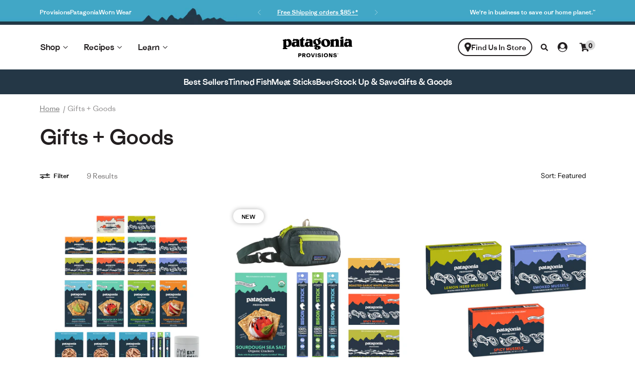

--- FILE ---
content_type: text/css
request_url: https://www.patagoniaprovisions.com/cdn/shop/t/296/assets/custom-e2afe541.css
body_size: 35012
content:
/** Shopify CDN: Minification failed

Line 11:28949 Unexpected "body"
Line 11:29225 Unexpected "body"
Line 11:29456 Unexpected "body"
Line 11:30164 Unexpected "body"
Line 11:30442 Unexpected "body"
Line 11:30675 Unexpected "body"

**/
:root{--black: #231F20;--black-1: #000000;--black-2: #2B2B2B;--black-3: #090909;--black-4: #353535;--green: #EDF8E1;--blue: #E3F2F7;--white: #FFFFFF;--red: #FF0000;--error: #e40000;--orange: #FA4616;--orange-light: #FF7C59;--dark-teal: #243746;--light-teal: #505f6b;--light-gray: #F0F0F0;--light-gray-2: #D9D9D9;--light-gray-3: #8C8C8C;--light-gray-4: #eaeaea;--light-gray-5: #BDBDBD;--light-gray-6: #F5F5F5;--dark-gray: #F5F5F5;--disabled-grey: #ACACAC;--light-green: #EDF8E1}body:not(.user-is-tabbing) button:focus,body:not(.user-is-tabbing) input:focus,body:not(.user-is-tabbing) select:focus,body:not(.user-is-tabbing) textarea:focus,body:not(.user-is-tabbing) div:focus,body:not(.user-is-tabbing) span:focus,body:not(.user-is-tabbing) a:focus{--tw-shadow: 0 0 rgba(0,0,0,0) !important;--tw-shadow-colored: 0 0 rgba(0,0,0,0) !important;box-shadow:0 0 #0000,0 0 #0000,0 0 #0000!important;box-shadow:var(--tw-ring-offset-shadow, 0 0 rgba(0,0,0,0)),var(--tw-ring-shadow, 0 0 rgba(0,0,0,0)),var(--tw-shadow)!important;outline:2px solid transparent!important;outline-offset:2px!important}body.user-is-tabbing button:focus,body.user-is-tabbing input:focus,body.user-is-tabbing select:focus,body.user-is-tabbing textarea:focus,body.user-is-tabbing div:focus,body.user-is-tabbing span:focus,body.user-is-tabbing a:focus{--tw-shadow: 0 0 rgba(0,0,0,0) !important;--tw-shadow-colored: 0 0 rgba(0,0,0,0) !important;box-shadow:0 0 #0000,0 0 #0000,0 0 #0000!important;box-shadow:var(--tw-ring-offset-shadow, 0 0 rgba(0,0,0,0)),var(--tw-ring-shadow, 0 0 rgba(0,0,0,0)),var(--tw-shadow)!important;outline-color:#fa4616!important}body.user-is-tabbing button:focus,body.user-is-tabbing input:focus,body.user-is-tabbing select:focus,body.user-is-tabbing textarea:focus,body.user-is-tabbing div:focus,body.user-is-tabbing span:focus,body.user-is-tabbing a:focus{outline-style:solid;outline-width:1px;outline-offset:5px}.rebuy-cart .rebuy-cart__flyout-item-subscription body.rebuy-button.user-is-tabbing button:focus,.rebuy-cart .rebuy-cart__flyout-item-subscription body.rebuy-button.user-is-tabbing input:focus,.rebuy-cart .rebuy-cart__flyout-item-subscription body.rebuy-button.user-is-tabbing select:focus,.rebuy-cart .rebuy-cart__flyout-item-subscription body.rebuy-button.user-is-tabbing textarea:focus,.rebuy-cart .rebuy-cart__flyout-item-subscription body.rebuy-button.user-is-tabbing div:focus,.rebuy-cart .rebuy-cart__flyout-item-subscription body.rebuy-button.user-is-tabbing span:focus,.rebuy-cart .rebuy-cart__flyout-item-subscription body.rebuy-button.user-is-tabbing a:focus{--tw-border-opacity: 1;border-color:#231f20;border-color:rgba(35,31,32,var(--tw-border-opacity));background-color:transparent;transition-property:all;transition-timing-function:cubic-bezier(.4,0,.2,1);transition-duration:.15s}.rebuy-cart .rebuy-cart__flyout-item-subscription body.rebuy-button.user-is-tabbing button:focus:hover,.rebuy-cart .rebuy-cart__flyout-item-subscription body.rebuy-button.user-is-tabbing input:focus:hover,.rebuy-cart .rebuy-cart__flyout-item-subscription body.rebuy-button.user-is-tabbing select:focus:hover,.rebuy-cart .rebuy-cart__flyout-item-subscription body.rebuy-button.user-is-tabbing textarea:focus:hover,.rebuy-cart .rebuy-cart__flyout-item-subscription body.rebuy-button.user-is-tabbing div:focus:hover,.rebuy-cart .rebuy-cart__flyout-item-subscription body.rebuy-button.user-is-tabbing span:focus:hover,.rebuy-cart .rebuy-cart__flyout-item-subscription body.rebuy-button.user-is-tabbing a:focus:hover{--tw-bg-opacity: 1;background-color:#231f20;background-color:rgba(35,31,32,var(--tw-bg-opacity));--tw-text-opacity: 1;color:#fff;color:rgba(255,255,255,var(--tw-text-opacity))}.rebuy-cart .rebuy-widget body.rebuy-button.user-is-tabbing button:focus,.rebuy-cart .rebuy-widget body.rebuy-button.user-is-tabbing input:focus,.rebuy-cart .rebuy-widget body.rebuy-button.user-is-tabbing select:focus,.rebuy-cart .rebuy-widget body.rebuy-button.user-is-tabbing textarea:focus,.rebuy-cart .rebuy-widget body.rebuy-button.user-is-tabbing div:focus,.rebuy-cart .rebuy-widget body.rebuy-button.user-is-tabbing span:focus,.rebuy-cart .rebuy-widget body.rebuy-button.user-is-tabbing a:focus{border-width:2px;border-style:solid;--tw-border-opacity: 1;border-color:#231f20;border-color:rgba(35,31,32,var(--tw-border-opacity));--tw-text-opacity: 1;color:#231f20;color:rgba(35,31,32,var(--tw-text-opacity))}.rebuy-cart .rebuy-widget body.rebuy-button.user-is-tabbing button:focus:hover,.rebuy-cart .rebuy-widget body.rebuy-button.user-is-tabbing input:focus:hover,.rebuy-cart .rebuy-widget body.rebuy-button.user-is-tabbing select:focus:hover,.rebuy-cart .rebuy-widget body.rebuy-button.user-is-tabbing textarea:focus:hover,.rebuy-cart .rebuy-widget body.rebuy-button.user-is-tabbing div:focus:hover,.rebuy-cart .rebuy-widget body.rebuy-button.user-is-tabbing span:focus:hover,.rebuy-cart .rebuy-widget body.rebuy-button.user-is-tabbing a:focus:hover{--tw-bg-opacity: 1;background-color:#231f20;background-color:rgba(35,31,32,var(--tw-bg-opacity));--tw-text-opacity: 1;color:#fff;color:rgba(255,255,255,var(--tw-text-opacity))}.rebuy-cart .rebuy-widget body.rebuy-button.user-is-tabbing button:focus span:hover,.rebuy-cart .rebuy-widget body.rebuy-button.user-is-tabbing input:focus span:hover,.rebuy-cart .rebuy-widget body.rebuy-button.user-is-tabbing select:focus span:hover,.rebuy-cart .rebuy-widget body.rebuy-button.user-is-tabbing textarea:focus span:hover,.rebuy-cart .rebuy-widget body.rebuy-button.user-is-tabbing div:focus span:hover,.rebuy-cart .rebuy-widget body.rebuy-button.user-is-tabbing span:focus span:hover,.rebuy-cart .rebuy-widget body.rebuy-button.user-is-tabbing a:focus span:hover{--tw-text-opacity: 1;color:#fff;color:rgba(255,255,255,var(--tw-text-opacity))}.rebuy-cart .rebuy-widget body.rebuy-button.user-is-tabbing button:focus span,.rebuy-cart .rebuy-widget body.rebuy-button.user-is-tabbing input:focus span,.rebuy-cart .rebuy-widget body.rebuy-button.user-is-tabbing select:focus span,.rebuy-cart .rebuy-widget body.rebuy-button.user-is-tabbing textarea:focus span,.rebuy-cart .rebuy-widget body.rebuy-button.user-is-tabbing div:focus span,.rebuy-cart .rebuy-widget body.rebuy-button.user-is-tabbing span:focus span,.rebuy-cart .rebuy-widget body.rebuy-button.user-is-tabbing a:focus span{--tw-text-opacity: 1;color:#231f20;color:rgba(35,31,32,var(--tw-text-opacity))}.rebuy-cart .rebuy-widget body.rebuy-button.user-is-tabbing button:focus:hover span,.rebuy-cart .rebuy-widget body.rebuy-button.user-is-tabbing input:focus:hover span,.rebuy-cart .rebuy-widget body.rebuy-button.user-is-tabbing select:focus:hover span,.rebuy-cart .rebuy-widget body.rebuy-button.user-is-tabbing textarea:focus:hover span,.rebuy-cart .rebuy-widget body.rebuy-button.user-is-tabbing div:focus:hover span,.rebuy-cart .rebuy-widget body.rebuy-button.user-is-tabbing span:focus:hover span,.rebuy-cart .rebuy-widget body.rebuy-button.user-is-tabbing a:focus:hover span{--tw-text-opacity: 1;color:#fff;color:rgba(255,255,255,var(--tw-text-opacity))}.rebuy-cart .rebuy-widget body.rebuy-button.user-is-tabbing button:focus:before,.rebuy-cart .rebuy-widget body.rebuy-button.user-is-tabbing button:focus:after,.rebuy-cart .rebuy-widget body.rebuy-button.user-is-tabbing input:focus:before,.rebuy-cart .rebuy-widget body.rebuy-button.user-is-tabbing input:focus:after,.rebuy-cart .rebuy-widget body.rebuy-button.user-is-tabbing select:focus:before,.rebuy-cart .rebuy-widget body.rebuy-button.user-is-tabbing select:focus:after,.rebuy-cart .rebuy-widget body.rebuy-button.user-is-tabbing textarea:focus:before,.rebuy-cart .rebuy-widget body.rebuy-button.user-is-tabbing textarea:focus:after,.rebuy-cart .rebuy-widget body.rebuy-button.user-is-tabbing div:focus:before,.rebuy-cart .rebuy-widget body.rebuy-button.user-is-tabbing div:focus:after,.rebuy-cart .rebuy-widget body.rebuy-button.user-is-tabbing span:focus:before,.rebuy-cart .rebuy-widget body.rebuy-button.user-is-tabbing span:focus:after,.rebuy-cart .rebuy-widget body.rebuy-button.user-is-tabbing a:focus:before,.rebuy-cart .rebuy-widget body.rebuy-button.user-is-tabbing a:focus:after{--tw-content: none;content:none;content:var(--tw-content)}body.user-is-tabbing .button-outline:focus,body.user-is-tabbing .input-outline:focus,body.user-is-tabbing .textarea-outline:focus,body.user-is-tabbing .scroll-button:focus{outline:2px solid transparent!important;outline-offset:2px!important}body.user-is-tabbing .button-outline:focus .icon,body.user-is-tabbing .button-outline:focus~.button-outline--outline,body.user-is-tabbing .button-outline:focus~.input-outline--outline,body.user-is-tabbing .button-outline:focus~.textarea-outline--outline,body.user-is-tabbing .input-outline:focus .icon,body.user-is-tabbing .input-outline:focus~.button-outline--outline,body.user-is-tabbing .input-outline:focus~.input-outline--outline,body.user-is-tabbing .input-outline:focus~.textarea-outline--outline,body.user-is-tabbing .textarea-outline:focus .icon,body.user-is-tabbing .textarea-outline:focus~.button-outline--outline,body.user-is-tabbing .textarea-outline:focus~.input-outline--outline,body.user-is-tabbing .textarea-outline:focus~.textarea-outline--outline,body.user-is-tabbing .scroll-button:focus .icon,body.user-is-tabbing .scroll-button:focus~.button-outline--outline,body.user-is-tabbing .scroll-button:focus~.input-outline--outline,body.user-is-tabbing .scroll-button:focus~.textarea-outline--outline{outline-color:#fa4616!important}body.user-is-tabbing .button-outline:focus .icon,body.user-is-tabbing .button-outline:focus~.button-outline--outline,body.user-is-tabbing .button-outline:focus~.input-outline--outline,body.user-is-tabbing .button-outline:focus~.textarea-outline--outline,body.user-is-tabbing .input-outline:focus .icon,body.user-is-tabbing .input-outline:focus~.button-outline--outline,body.user-is-tabbing .input-outline:focus~.input-outline--outline,body.user-is-tabbing .input-outline:focus~.textarea-outline--outline,body.user-is-tabbing .textarea-outline:focus .icon,body.user-is-tabbing .textarea-outline:focus~.button-outline--outline,body.user-is-tabbing .textarea-outline:focus~.input-outline--outline,body.user-is-tabbing .textarea-outline:focus~.textarea-outline--outline,body.user-is-tabbing .scroll-button:focus .icon,body.user-is-tabbing .scroll-button:focus~.button-outline--outline,body.user-is-tabbing .scroll-button:focus~.input-outline--outline,body.user-is-tabbing .scroll-button:focus~.textarea-outline--outline{outline-style:solid;outline-width:1px;outline-offset:5px}.rebuy-cart .rebuy-cart__flyout-item-subscription body.rebuy-button.user-is-tabbing .button-outline:focus .icon,.rebuy-cart .rebuy-cart__flyout-item-subscription body.rebuy-button.user-is-tabbing .button-outline:focus~.button-outline--outline,.rebuy-cart .rebuy-cart__flyout-item-subscription body.rebuy-button.user-is-tabbing .button-outline:focus~.input-outline--outline,.rebuy-cart .rebuy-cart__flyout-item-subscription body.rebuy-button.user-is-tabbing .button-outline:focus~.textarea-outline--outline,.rebuy-cart .rebuy-cart__flyout-item-subscription body.rebuy-button.user-is-tabbing .input-outline:focus .icon,.rebuy-cart .rebuy-cart__flyout-item-subscription body.rebuy-button.user-is-tabbing .input-outline:focus~.button-outline--outline,.rebuy-cart .rebuy-cart__flyout-item-subscription body.rebuy-button.user-is-tabbing .input-outline:focus~.input-outline--outline,.rebuy-cart .rebuy-cart__flyout-item-subscription body.rebuy-button.user-is-tabbing .input-outline:focus~.textarea-outline--outline,.rebuy-cart .rebuy-cart__flyout-item-subscription body.rebuy-button.user-is-tabbing .textarea-outline:focus .icon,.rebuy-cart .rebuy-cart__flyout-item-subscription body.rebuy-button.user-is-tabbing .textarea-outline:focus~.button-outline--outline,.rebuy-cart .rebuy-cart__flyout-item-subscription body.rebuy-button.user-is-tabbing .textarea-outline:focus~.input-outline--outline,.rebuy-cart .rebuy-cart__flyout-item-subscription body.rebuy-button.user-is-tabbing .textarea-outline:focus~.textarea-outline--outline,.rebuy-cart .rebuy-cart__flyout-item-subscription body.rebuy-button.user-is-tabbing .scroll-button:focus .icon,.rebuy-cart .rebuy-cart__flyout-item-subscription body.rebuy-button.user-is-tabbing .scroll-button:focus~.button-outline--outline,.rebuy-cart .rebuy-cart__flyout-item-subscription body.rebuy-button.user-is-tabbing .scroll-button:focus~.input-outline--outline,.rebuy-cart .rebuy-cart__flyout-item-subscription body.rebuy-button.user-is-tabbing .scroll-button:focus~.textarea-outline--outline{--tw-border-opacity: 1;border-color:#231f20;border-color:rgba(35,31,32,var(--tw-border-opacity));background-color:transparent;transition-property:all;transition-timing-function:cubic-bezier(.4,0,.2,1);transition-duration:.15s}.rebuy-cart .rebuy-cart__flyout-item-subscription body.rebuy-button.user-is-tabbing .button-outline:focus .icon:hover,.rebuy-cart .rebuy-cart__flyout-item-subscription body.rebuy-button.user-is-tabbing .button-outline:focus~.button-outline--outline:hover,.rebuy-cart .rebuy-cart__flyout-item-subscription body.rebuy-button.user-is-tabbing .button-outline:focus~.input-outline--outline:hover,.rebuy-cart .rebuy-cart__flyout-item-subscription body.rebuy-button.user-is-tabbing .button-outline:focus~.textarea-outline--outline:hover,.rebuy-cart .rebuy-cart__flyout-item-subscription body.rebuy-button.user-is-tabbing .input-outline:focus .icon:hover,.rebuy-cart .rebuy-cart__flyout-item-subscription body.rebuy-button.user-is-tabbing .input-outline:focus~.button-outline--outline:hover,.rebuy-cart .rebuy-cart__flyout-item-subscription body.rebuy-button.user-is-tabbing .input-outline:focus~.input-outline--outline:hover,.rebuy-cart .rebuy-cart__flyout-item-subscription body.rebuy-button.user-is-tabbing .input-outline:focus~.textarea-outline--outline:hover,.rebuy-cart .rebuy-cart__flyout-item-subscription body.rebuy-button.user-is-tabbing .textarea-outline:focus .icon:hover,.rebuy-cart .rebuy-cart__flyout-item-subscription body.rebuy-button.user-is-tabbing .textarea-outline:focus~.button-outline--outline:hover,.rebuy-cart .rebuy-cart__flyout-item-subscription body.rebuy-button.user-is-tabbing .textarea-outline:focus~.input-outline--outline:hover,.rebuy-cart .rebuy-cart__flyout-item-subscription body.rebuy-button.user-is-tabbing .textarea-outline:focus~.textarea-outline--outline:hover,.rebuy-cart .rebuy-cart__flyout-item-subscription body.rebuy-button.user-is-tabbing .scroll-button:focus .icon:hover,.rebuy-cart .rebuy-cart__flyout-item-subscription body.rebuy-button.user-is-tabbing .scroll-button:focus~.button-outline--outline:hover,.rebuy-cart .rebuy-cart__flyout-item-subscription body.rebuy-button.user-is-tabbing .scroll-button:focus~.input-outline--outline:hover,.rebuy-cart .rebuy-cart__flyout-item-subscription body.rebuy-button.user-is-tabbing .scroll-button:focus~.textarea-outline--outline:hover{--tw-bg-opacity: 1;background-color:#231f20;background-color:rgba(35,31,32,var(--tw-bg-opacity));--tw-text-opacity: 1;color:#fff;color:rgba(255,255,255,var(--tw-text-opacity))}.rebuy-cart .rebuy-widget body.rebuy-button.user-is-tabbing .button-outline:focus .icon,.rebuy-cart .rebuy-widget body.rebuy-button.user-is-tabbing .button-outline:focus~.button-outline--outline,.rebuy-cart .rebuy-widget body.rebuy-button.user-is-tabbing .button-outline:focus~.input-outline--outline,.rebuy-cart .rebuy-widget body.rebuy-button.user-is-tabbing .button-outline:focus~.textarea-outline--outline,.rebuy-cart .rebuy-widget body.rebuy-button.user-is-tabbing .input-outline:focus .icon,.rebuy-cart .rebuy-widget body.rebuy-button.user-is-tabbing .input-outline:focus~.button-outline--outline,.rebuy-cart .rebuy-widget body.rebuy-button.user-is-tabbing .input-outline:focus~.input-outline--outline,.rebuy-cart .rebuy-widget body.rebuy-button.user-is-tabbing .input-outline:focus~.textarea-outline--outline,.rebuy-cart .rebuy-widget body.rebuy-button.user-is-tabbing .textarea-outline:focus .icon,.rebuy-cart .rebuy-widget body.rebuy-button.user-is-tabbing .textarea-outline:focus~.button-outline--outline,.rebuy-cart .rebuy-widget body.rebuy-button.user-is-tabbing .textarea-outline:focus~.input-outline--outline,.rebuy-cart .rebuy-widget body.rebuy-button.user-is-tabbing .textarea-outline:focus~.textarea-outline--outline,.rebuy-cart .rebuy-widget body.rebuy-button.user-is-tabbing .scroll-button:focus .icon,.rebuy-cart .rebuy-widget body.rebuy-button.user-is-tabbing .scroll-button:focus~.button-outline--outline,.rebuy-cart .rebuy-widget body.rebuy-button.user-is-tabbing .scroll-button:focus~.input-outline--outline,.rebuy-cart .rebuy-widget body.rebuy-button.user-is-tabbing .scroll-button:focus~.textarea-outline--outline{border-width:2px;border-style:solid;--tw-border-opacity: 1;border-color:#231f20;border-color:rgba(35,31,32,var(--tw-border-opacity));--tw-text-opacity: 1;color:#231f20;color:rgba(35,31,32,var(--tw-text-opacity))}.rebuy-cart .rebuy-widget body.rebuy-button.user-is-tabbing .button-outline:focus .icon:hover,.rebuy-cart .rebuy-widget body.rebuy-button.user-is-tabbing .button-outline:focus~.button-outline--outline:hover,.rebuy-cart .rebuy-widget body.rebuy-button.user-is-tabbing .button-outline:focus~.input-outline--outline:hover,.rebuy-cart .rebuy-widget body.rebuy-button.user-is-tabbing .button-outline:focus~.textarea-outline--outline:hover,.rebuy-cart .rebuy-widget body.rebuy-button.user-is-tabbing .input-outline:focus .icon:hover,.rebuy-cart .rebuy-widget body.rebuy-button.user-is-tabbing .input-outline:focus~.button-outline--outline:hover,.rebuy-cart .rebuy-widget body.rebuy-button.user-is-tabbing .input-outline:focus~.input-outline--outline:hover,.rebuy-cart .rebuy-widget body.rebuy-button.user-is-tabbing .input-outline:focus~.textarea-outline--outline:hover,.rebuy-cart .rebuy-widget body.rebuy-button.user-is-tabbing .textarea-outline:focus .icon:hover,.rebuy-cart .rebuy-widget body.rebuy-button.user-is-tabbing .textarea-outline:focus~.button-outline--outline:hover,.rebuy-cart .rebuy-widget body.rebuy-button.user-is-tabbing .textarea-outline:focus~.input-outline--outline:hover,.rebuy-cart .rebuy-widget body.rebuy-button.user-is-tabbing .textarea-outline:focus~.textarea-outline--outline:hover,.rebuy-cart .rebuy-widget body.rebuy-button.user-is-tabbing .scroll-button:focus .icon:hover,.rebuy-cart .rebuy-widget body.rebuy-button.user-is-tabbing .scroll-button:focus~.button-outline--outline:hover,.rebuy-cart .rebuy-widget body.rebuy-button.user-is-tabbing .scroll-button:focus~.input-outline--outline:hover,.rebuy-cart .rebuy-widget body.rebuy-button.user-is-tabbing .scroll-button:focus~.textarea-outline--outline:hover{--tw-bg-opacity: 1;background-color:#231f20;background-color:rgba(35,31,32,var(--tw-bg-opacity));--tw-text-opacity: 1;color:#fff;color:rgba(255,255,255,var(--tw-text-opacity))}.rebuy-cart .rebuy-widget body.rebuy-button.user-is-tabbing .button-outline:focus .icon span:hover,.rebuy-cart .rebuy-widget body.rebuy-button.user-is-tabbing .button-outline:focus~.button-outline--outline span:hover,.rebuy-cart .rebuy-widget body.rebuy-button.user-is-tabbing .button-outline:focus~.input-outline--outline span:hover,.rebuy-cart .rebuy-widget body.rebuy-button.user-is-tabbing .button-outline:focus~.textarea-outline--outline span:hover,.rebuy-cart .rebuy-widget body.rebuy-button.user-is-tabbing .input-outline:focus .icon span:hover,.rebuy-cart .rebuy-widget body.rebuy-button.user-is-tabbing .input-outline:focus~.button-outline--outline span:hover,.rebuy-cart .rebuy-widget body.rebuy-button.user-is-tabbing .input-outline:focus~.input-outline--outline span:hover,.rebuy-cart .rebuy-widget body.rebuy-button.user-is-tabbing .input-outline:focus~.textarea-outline--outline span:hover,.rebuy-cart .rebuy-widget body.rebuy-button.user-is-tabbing .textarea-outline:focus .icon span:hover,.rebuy-cart .rebuy-widget body.rebuy-button.user-is-tabbing .textarea-outline:focus~.button-outline--outline span:hover,.rebuy-cart .rebuy-widget body.rebuy-button.user-is-tabbing .textarea-outline:focus~.input-outline--outline span:hover,.rebuy-cart .rebuy-widget body.rebuy-button.user-is-tabbing .textarea-outline:focus~.textarea-outline--outline span:hover,.rebuy-cart .rebuy-widget body.rebuy-button.user-is-tabbing .scroll-button:focus .icon span:hover,.rebuy-cart .rebuy-widget body.rebuy-button.user-is-tabbing .scroll-button:focus~.button-outline--outline span:hover,.rebuy-cart .rebuy-widget body.rebuy-button.user-is-tabbing .scroll-button:focus~.input-outline--outline span:hover,.rebuy-cart .rebuy-widget body.rebuy-button.user-is-tabbing .scroll-button:focus~.textarea-outline--outline span:hover{--tw-text-opacity: 1;color:#fff;color:rgba(255,255,255,var(--tw-text-opacity))}.rebuy-cart .rebuy-widget body.rebuy-button.user-is-tabbing .button-outline:focus .icon span,.rebuy-cart .rebuy-widget body.rebuy-button.user-is-tabbing .button-outline:focus~.button-outline--outline span,.rebuy-cart .rebuy-widget body.rebuy-button.user-is-tabbing .button-outline:focus~.input-outline--outline span,.rebuy-cart .rebuy-widget body.rebuy-button.user-is-tabbing .button-outline:focus~.textarea-outline--outline span,.rebuy-cart .rebuy-widget body.rebuy-button.user-is-tabbing .input-outline:focus .icon span,.rebuy-cart .rebuy-widget body.rebuy-button.user-is-tabbing .input-outline:focus~.button-outline--outline span,.rebuy-cart .rebuy-widget body.rebuy-button.user-is-tabbing .input-outline:focus~.input-outline--outline span,.rebuy-cart .rebuy-widget body.rebuy-button.user-is-tabbing .input-outline:focus~.textarea-outline--outline span,.rebuy-cart .rebuy-widget body.rebuy-button.user-is-tabbing .textarea-outline:focus .icon span,.rebuy-cart .rebuy-widget body.rebuy-button.user-is-tabbing .textarea-outline:focus~.button-outline--outline span,.rebuy-cart .rebuy-widget body.rebuy-button.user-is-tabbing .textarea-outline:focus~.input-outline--outline span,.rebuy-cart .rebuy-widget body.rebuy-button.user-is-tabbing .textarea-outline:focus~.textarea-outline--outline span,.rebuy-cart .rebuy-widget body.rebuy-button.user-is-tabbing .scroll-button:focus .icon span,.rebuy-cart .rebuy-widget body.rebuy-button.user-is-tabbing .scroll-button:focus~.button-outline--outline span,.rebuy-cart .rebuy-widget body.rebuy-button.user-is-tabbing .scroll-button:focus~.input-outline--outline span,.rebuy-cart .rebuy-widget body.rebuy-button.user-is-tabbing .scroll-button:focus~.textarea-outline--outline span{--tw-text-opacity: 1;color:#231f20;color:rgba(35,31,32,var(--tw-text-opacity))}.rebuy-cart .rebuy-widget body.rebuy-button.user-is-tabbing .button-outline:focus .icon:hover span,.rebuy-cart .rebuy-widget body.rebuy-button.user-is-tabbing .button-outline:focus~.button-outline--outline:hover span,.rebuy-cart .rebuy-widget body.rebuy-button.user-is-tabbing .button-outline:focus~.input-outline--outline:hover span,.rebuy-cart .rebuy-widget body.rebuy-button.user-is-tabbing .button-outline:focus~.textarea-outline--outline:hover span,.rebuy-cart .rebuy-widget body.rebuy-button.user-is-tabbing .input-outline:focus .icon:hover span,.rebuy-cart .rebuy-widget body.rebuy-button.user-is-tabbing .input-outline:focus~.button-outline--outline:hover span,.rebuy-cart .rebuy-widget body.rebuy-button.user-is-tabbing .input-outline:focus~.input-outline--outline:hover span,.rebuy-cart .rebuy-widget body.rebuy-button.user-is-tabbing .input-outline:focus~.textarea-outline--outline:hover span,.rebuy-cart .rebuy-widget body.rebuy-button.user-is-tabbing .textarea-outline:focus .icon:hover span,.rebuy-cart .rebuy-widget body.rebuy-button.user-is-tabbing .textarea-outline:focus~.button-outline--outline:hover span,.rebuy-cart .rebuy-widget body.rebuy-button.user-is-tabbing .textarea-outline:focus~.input-outline--outline:hover span,.rebuy-cart .rebuy-widget body.rebuy-button.user-is-tabbing .textarea-outline:focus~.textarea-outline--outline:hover span,.rebuy-cart .rebuy-widget body.rebuy-button.user-is-tabbing .scroll-button:focus .icon:hover span,.rebuy-cart .rebuy-widget body.rebuy-button.user-is-tabbing .scroll-button:focus~.button-outline--outline:hover span,.rebuy-cart .rebuy-widget body.rebuy-button.user-is-tabbing .scroll-button:focus~.input-outline--outline:hover span,.rebuy-cart .rebuy-widget body.rebuy-button.user-is-tabbing .scroll-button:focus~.textarea-outline--outline:hover span{--tw-text-opacity: 1;color:#fff;color:rgba(255,255,255,var(--tw-text-opacity))}.rebuy-cart .rebuy-widget body.rebuy-button.user-is-tabbing .button-outline:focus .icon:before,.rebuy-cart .rebuy-widget body.rebuy-button.user-is-tabbing .button-outline:focus .icon:after,.rebuy-cart .rebuy-widget body.rebuy-button.user-is-tabbing .button-outline:focus~.button-outline--outline:before,.rebuy-cart .rebuy-widget body.rebuy-button.user-is-tabbing .button-outline:focus~.button-outline--outline:after,.rebuy-cart .rebuy-widget body.rebuy-button.user-is-tabbing .button-outline:focus~.input-outline--outline:before,.rebuy-cart .rebuy-widget body.rebuy-button.user-is-tabbing .button-outline:focus~.input-outline--outline:after,.rebuy-cart .rebuy-widget body.rebuy-button.user-is-tabbing .button-outline:focus~.textarea-outline--outline:before,.rebuy-cart .rebuy-widget body.rebuy-button.user-is-tabbing .button-outline:focus~.textarea-outline--outline:after,.rebuy-cart .rebuy-widget body.rebuy-button.user-is-tabbing .input-outline:focus .icon:before,.rebuy-cart .rebuy-widget body.rebuy-button.user-is-tabbing .input-outline:focus .icon:after,.rebuy-cart .rebuy-widget body.rebuy-button.user-is-tabbing .input-outline:focus~.button-outline--outline:before,.rebuy-cart .rebuy-widget body.rebuy-button.user-is-tabbing .input-outline:focus~.button-outline--outline:after,.rebuy-cart .rebuy-widget body.rebuy-button.user-is-tabbing .input-outline:focus~.input-outline--outline:before,.rebuy-cart .rebuy-widget body.rebuy-button.user-is-tabbing .input-outline:focus~.input-outline--outline:after,.rebuy-cart .rebuy-widget body.rebuy-button.user-is-tabbing .input-outline:focus~.textarea-outline--outline:before,.rebuy-cart .rebuy-widget body.rebuy-button.user-is-tabbing .input-outline:focus~.textarea-outline--outline:after,.rebuy-cart .rebuy-widget body.rebuy-button.user-is-tabbing .textarea-outline:focus .icon:before,.rebuy-cart .rebuy-widget body.rebuy-button.user-is-tabbing .textarea-outline:focus .icon:after,.rebuy-cart .rebuy-widget body.rebuy-button.user-is-tabbing .textarea-outline:focus~.button-outline--outline:before,.rebuy-cart .rebuy-widget body.rebuy-button.user-is-tabbing .textarea-outline:focus~.button-outline--outline:after,.rebuy-cart .rebuy-widget body.rebuy-button.user-is-tabbing .textarea-outline:focus~.input-outline--outline:before,.rebuy-cart .rebuy-widget body.rebuy-button.user-is-tabbing .textarea-outline:focus~.input-outline--outline:after,.rebuy-cart .rebuy-widget body.rebuy-button.user-is-tabbing .textarea-outline:focus~.textarea-outline--outline:before,.rebuy-cart .rebuy-widget body.rebuy-button.user-is-tabbing .textarea-outline:focus~.textarea-outline--outline:after,.rebuy-cart .rebuy-widget body.rebuy-button.user-is-tabbing .scroll-button:focus .icon:before,.rebuy-cart .rebuy-widget body.rebuy-button.user-is-tabbing .scroll-button:focus .icon:after,.rebuy-cart .rebuy-widget body.rebuy-button.user-is-tabbing .scroll-button:focus~.button-outline--outline:before,.rebuy-cart .rebuy-widget body.rebuy-button.user-is-tabbing .scroll-button:focus~.button-outline--outline:after,.rebuy-cart .rebuy-widget body.rebuy-button.user-is-tabbing .scroll-button:focus~.input-outline--outline:before,.rebuy-cart .rebuy-widget body.rebuy-button.user-is-tabbing .scroll-button:focus~.input-outline--outline:after,.rebuy-cart .rebuy-widget body.rebuy-button.user-is-tabbing .scroll-button:focus~.textarea-outline--outline:before,.rebuy-cart .rebuy-widget body.rebuy-button.user-is-tabbing .scroll-button:focus~.textarea-outline--outline:after{--tw-content: none;content:none;content:var(--tw-content)}body.user-is-tabbing [tabindex="-1"]:focus,body.user-is-tabbing input[type=checkbox],body.user-is-tabbing input[type=radio]{outline:2px solid transparent!important;outline-offset:2px!important}body.user-is-tabbing input[type=checkbox]:focus:after,body.user-is-tabbing input[type=radio]:focus:after{outline-color:#fa4616!important}body.user-is-tabbing input[type=checkbox]:focus:after,body.user-is-tabbing input[type=radio]:focus:after{position:absolute;top:0;right:0;bottom:0;left:0;outline-style:solid;outline-width:1px;outline-offset:5px;--tw-content: "";content:"";content:var(--tw-content)}body.user-is-tabbing .header .header__links-list>li>a{outline-offset:0px}body.user-is-tabbing .support-menu__item:focus-within .js-submenu{visibility:visible;opacity:1}.drawer-menu__all-links body.drawer-menu__list--sub.user-is-tabbing .support-menu__item:focus-within .js-submenu{opacity:1}.drawer-menu__list:not(.drawer-menu__list--expand)body.drawer-menu-list--1.user-is-tabbing .support-menu__item:focus-within .js-submenu .drawer-menu__list--sub.drawer-menu-list--2{pointer-events:auto;position:static;padding-left:0;padding-right:0;opacity:1;visibility:visible}.drawer-menu__list:not(.drawer-menu__list--expand)body.drawer-menu-list--1.user-is-tabbing .support-menu__item:focus-within .js-submenu .drawer-menu__list--sub.drawer-menu-list--2 .drawer-menu__item--heading-back-link{display:none}.drawer-menu__list:not(.drawer-menu__list--expand)body.drawer-menu-list--1.user-is-tabbing .support-menu__item:focus-within .js-submenu .drawer-menu__list--sub.drawer-menu-list--2 .drawer-menu__item--heading{margin-top:.75rem;border-top-width:1px;border-bottom-width:0px;border-style:solid;--tw-border-opacity: 1;border-color:#f0f0f0;border-color:rgba(240,240,240,var(--tw-border-opacity));padding-top:.75rem}body.user-is-tabbing .product-item .product-item__hover-action-wrap{bottom:0!important}body.user-is-tabbing .product-item .product-item__hover-action-wrap{visibility:visible}.drawer-menu__all-links body.drawer-menu__list--sub.user-is-tabbing .product-item .product-item__hover-action-wrap{opacity:1}.drawer-menu__list:not(.drawer-menu__list--expand)body.drawer-menu-list--1.user-is-tabbing .product-item .product-item__hover-action-wrap .drawer-menu__list--sub.drawer-menu-list--2{pointer-events:auto;position:static;padding-left:0;padding-right:0;opacity:1;visibility:visible}.drawer-menu__list:not(.drawer-menu__list--expand)body.drawer-menu-list--1.user-is-tabbing .product-item .product-item__hover-action-wrap .drawer-menu__list--sub.drawer-menu-list--2 .drawer-menu__item--heading-back-link{display:none}.drawer-menu__list:not(.drawer-menu__list--expand)body.drawer-menu-list--1.user-is-tabbing .product-item .product-item__hover-action-wrap .drawer-menu__list--sub.drawer-menu-list--2 .drawer-menu__item--heading{margin-top:.75rem;border-top-width:1px;border-bottom-width:0px;border-style:solid;--tw-border-opacity: 1;border-color:#f0f0f0;border-color:rgba(240,240,240,var(--tw-border-opacity));padding-top:.75rem}body.user-is-tabbing .product-item .product-item__hover-container{border-style:none}html{scroll-behavior:smooth}.wysiwyg,.rte,.shopify-policy__body{font-family:Ridgeway Sans,ui-sans-serif,system-ui,-apple-system,Segoe UI,Roboto,Ubuntu,Cantarell,Noto Sans,sans-serif,BlinkMacSystemFont,Segoe UI,Roboto,Helvetica Neue,Arial,Noto Sans,sans-serif,"Apple Color Emoji","Segoe UI Emoji",Segoe UI Symbol,"Noto Color Emoji";font-size:16px;line-height:1.5;font-weight:400;font-style:normal}@media (min-width: 960px){.wysiwyg,.rte,.shopify-policy__body{line-height:1.3}}.wysiwyg>*:first-child,.rte>*:first-child,.shopify-policy__body>*:first-child{margin-top:0}.wysiwyg a,.wysiwyg p a,.rte a,.rte p a,.shopify-policy__body a,.shopify-policy__body p a{--tw-text-opacity: 1;color:#243746;color:rgba(36,55,70,var(--tw-text-opacity));text-decoration-line:underline;transition-property:color,background-color,border-color,text-decoration-color,fill,stroke;transition-timing-function:cubic-bezier(.4,0,.2,1);transition-duration:.15s}.wysiwyg a:hover,.wysiwyg p a:hover,.rte a:hover,.rte p a:hover,.shopify-policy__body a:hover,.shopify-policy__body p a:hover{--tw-text-opacity: 1;color:#fa4616;color:rgba(250,70,22,var(--tw-text-opacity));opacity:1}.wysiwyg p em,.rte p em,.shopify-policy__body p em{font-weight:400}.wysiwyg ul,.rte ul,.shopify-policy__body ul{list-style-type:disc;padding-left:1.5rem}.wysiwyg li,.rte li,.shopify-policy__body li{font-family:Ridgeway Sans,ui-sans-serif,system-ui,-apple-system,Segoe UI,Roboto,Ubuntu,Cantarell,Noto Sans,sans-serif,BlinkMacSystemFont,Segoe UI,Roboto,Helvetica Neue,Arial,Noto Sans,sans-serif,"Apple Color Emoji","Segoe UI Emoji",Segoe UI Symbol,"Noto Color Emoji";font-size:16px;line-height:1.5;font-weight:400;font-style:normal}@media (min-width: 960px){.wysiwyg li,.rte li,.shopify-policy__body li{line-height:1.3}}.wysiwyg p,.wysiwyg ul,.rte p,.rte ul,.shopify-policy__body p,.shopify-policy__body ul{margin-top:1.5rem;margin-bottom:1.5rem}.wysiwyg h4+*,.rte h4+*,.shopify-policy__body h4+*{margin-top:.125rem}.wysiwyg *:last-child,.rte *:last-child,.shopify-policy__body *:last-child{margin-bottom:0}.wysiwyg table,.rte table,.shopify-policy__body table{font-family:Ridgeway Sans,ui-sans-serif,system-ui,-apple-system,Segoe UI,Roboto,Ubuntu,Cantarell,Noto Sans,sans-serif,BlinkMacSystemFont,Segoe UI,Roboto,Helvetica Neue,Arial,Noto Sans,sans-serif,"Apple Color Emoji","Segoe UI Emoji",Segoe UI Symbol,"Noto Color Emoji";font-size:16px;line-height:1.5;font-weight:400;font-style:normal}@media (min-width: 960px){.wysiwyg table,.rte table,.shopify-policy__body table{line-height:1.3}}.wysiwyg table th,.rte table th,.shopify-policy__body table th{--tw-bg-opacity: 1;background-color:#f0f0f0;background-color:rgba(240,240,240,var(--tw-bg-opacity))}.wysiwyg table td,.wysiwyg table th,.rte table td,.rte table th,.shopify-policy__body table td,.shopify-policy__body table th{--tw-border-opacity: 1;border-color:#acacac;border-color:rgba(172,172,172,var(--tw-border-opacity))}.wysiwyg hr,.rte hr,.shopify-policy__body hr{--tw-bg-opacity: 1;background-color:#acacac;background-color:rgba(172,172,172,var(--tw-bg-opacity))}.wysiwyg--grid-secondary p+p{margin-top:.5rem}.wysiwyg.wysiwyg--article .img{margin-left:-20px;margin-right:-20px}@media (min-width: 720px){.wysiwyg.wysiwyg--article .img{margin-left:-40px;margin-right:-40px}}@media (min-width: 960px){.wysiwyg.wysiwyg--article .img{margin-left:-30px;margin-right:-30px}}@media (min-width: 1200px){.wysiwyg.wysiwyg--article .img{margin-left:-60px;margin-right:-60px}}.wysiwyg--article h2{margin-top:30px;margin-bottom:14px}@media (min-width: 960px){.wysiwyg--article h2{margin-top:36px;margin-bottom:16px}}.wysiwyg--article ul{margin-top:14px;margin-bottom:14px}@media (min-width: 960px){.wysiwyg--article ul{margin-top:16px;margin-bottom:16px}}.wysiwyg--article ul li{margin-top:0}.wysiwyg--article ol{list-style-type:decimal;padding-left:1.5rem}.wysiwyg--article ol li{margin-top:25px}.wysiwyg--article ol li:first-child{margin-top:0}.wysiwyg--article p{margin-top:0;margin-bottom:25px}.wysiwyg--article h5{margin-top:14px;margin-bottom:14px;text-transform:none}@media (min-width: 960px){.wysiwyg--article h5{margin-top:12px;margin-bottom:12px}}.wysiwyg--article h5:first-child{margin-bottom:30px;border-bottom-width:1px;border-style:solid;--tw-border-opacity: 1;border-color:#f0f0f0;border-color:rgba(240,240,240,var(--tw-border-opacity));padding-bottom:30px}@media (min-width: 960px){.wysiwyg--article h5:first-child{margin-bottom:36px;padding-bottom:36px}}.wysiwyg--article .img{margin:30px -20px;text-align:center}@media (min-width: 960px){.wysiwyg--article .img{margin-top:36px;margin-bottom:36px;margin-left:-2.5rem;margin-right:-2.5rem}}@media (min-width: 1200px){.wysiwyg--article .img{margin-left:-60px;margin-right:-60px}}.wysiwyg--article .img p{margin-left:auto;margin-right:auto;margin-top:15px;max-width:334px;--tw-text-opacity: 1;color:#000;color:rgba(0,0,0,var(--tw-text-opacity));opacity:.7}@media (min-width: 720px){.wysiwyg--article .img p{max-width:630px}}@media (min-width: 960px){.wysiwyg--article .img p{margin-top:20px}}.wysiwyg--article .img img{margin-top:0;margin-bottom:0;display:block;min-height:211px;width:100%;overflow:hidden}.rebuy-cart .rebuy-button.wysiwyg--article .img img{display:flex;align-items:center;justify-content:center}.article-recipe .product-item__meta h3~p.rebuy-cart .rebuy-button.wysiwyg--article .img img{margin-top:6px}@media (min-width: 960px){.article-recipe .product-item__meta h3~p.rebuy-cart .rebuy-button.wysiwyg--article .img img{margin-top:10px}.wysiwyg--article .img img{border-radius:8px}}.rebuy-cart{--tw-text-opacity: 1;color:#231f20;color:rgba(35,31,32,var(--tw-text-opacity))}.rebuy-cart .rebuy-select,.rebuy-cart select.rebuy-select{min-height:40px;--tw-border-opacity: 1;border-color:#acacac;border-color:rgba(172,172,172,var(--tw-border-opacity))}.rebuy-cart .rebuy-select:focus,.rebuy-cart select.rebuy-select:focus,.rebuy-cart .rebuy-widget .rebuy-checkbox:focus,.rebuy-cart .rebuy-checkbox:focus{outline-color:transparent!important}.rebuy-cart .rebuy-select:focus,.rebuy-cart select.rebuy-select:focus,.rebuy-cart .rebuy-widget .rebuy-checkbox:focus,.rebuy-cart .rebuy-checkbox:focus{--tw-border-opacity: 1;border-color:#acacac;border-color:rgba(172,172,172,var(--tw-border-opacity));outline:2px solid transparent;outline-offset:2px}.rebuy-cart input[type=checkbox]:checked:before{height:.75rem;width:.75rem;background-size:contain;--tw-content: "";content:"";content:var(--tw-content)}.rebuy-cart .rebuy-widget .rebuy-product-block .rebuy-product-actions .subscription-checkbox,.rebuy-cart .rebuy-recommended-products .rebuy-product-block .rebuy-product-actions .subscription-checkbox{position:relative;margin-bottom:0;margin-top:.75rem;padding-top:.75rem;padding-left:0}.rebuy-cart .rebuy-widget .rebuy-product-block .rebuy-product-actions .subscription-checkbox:before,.rebuy-cart .rebuy-recommended-products .rebuy-product-block .rebuy-product-actions .subscription-checkbox:before{position:absolute;top:0;left:-1.25rem;height:1px;width:calc(100% + 40px);content:var(--tw-content);background-color:#231f201a}.rebuy-cart .rebuy-widget .rebuy-product-block .rebuy-product-actions .subscription-frequency,.rebuy-cart .rebuy-recommended-products .rebuy-product-block .rebuy-product-actions .subscription-frequency{margin-top:.75rem;margin-bottom:.25rem}.rebuy-cart .rebuy-widget .rebuy-product-grid.large-style-line .rebuy-product-block .rebuy-product-options,.rebuy-cart .rebuy-recommended-products .rebuy-product-grid.large-style-line .rebuy-product-block .rebuy-product-options{margin-top:.25rem}.rebuy-cart .rebuy-widget .rebuy-checkbox,.rebuy-cart .rebuy-checkbox{--tw-border-opacity: 1;border-color:#acacac;border-color:rgba(172,172,172,var(--tw-border-opacity))}.rebuy-cart .rebuy-widget .rebuy-checkbox:checked,.rebuy-cart .rebuy-checkbox:checked{--tw-border-opacity: 1;border-color:#231f20;border-color:rgba(35,31,32,var(--tw-border-opacity));--tw-bg-opacity: 1;background-color:#fff;background-color:rgba(255,255,255,var(--tw-bg-opacity))}.style-guide__color-block.rebuy-cart .rebuy-widget .rebuy-checkbox:checked,.style-guide__color-block .rebuy-cart .rebuy-checkbox:checked{border-width:1px;border-style:solid;--tw-border-opacity: 1;border-color:#f0f0f0;border-color:rgba(240,240,240,var(--tw-border-opacity))}.rebuy-cart .rebuy-underline,.rebuy-cart .rebuy-widget .rebuy-underline{border-style:none}.rebuy-cart .rebuy-cart__flyout{margin:0;width:425px;border-radius:0}.rebuy-cart .rebuy-cart__flyout-item-media{width:59px}.rebuy-cart .rebuy-cart__flyout-title{text-align:left;text-transform:none}.rebuy-cart .rebuy-cart__progress-bar-container{--tw-bg-opacity: 1;background-color:#f0f0f0;background-color:rgba(240,240,240,var(--tw-bg-opacity));padding-bottom:10px}@media (min-width: 960px){.rebuy-cart .rebuy-cart__progress-bar-container{padding-left:29px;padding-right:29px;padding-top:14px}}.rebuy-cart .rebuy-cart__progress-bar-meter{height:9px;border-style:none;--tw-bg-opacity: 1;background-color:#fff;background-color:rgba(255,255,255,var(--tw-bg-opacity))}.style-guide__color-block.rebuy-cart .rebuy-cart__progress-bar-meter{border-width:1px;border-style:solid;--tw-border-opacity: 1;border-color:#f0f0f0;border-color:rgba(240,240,240,var(--tw-border-opacity))}.rebuy-cart .rebuy-cart__progress-bar-meter:before{position:absolute;height:100%;width:100%;border-radius:30px;border-width:1px;--tw-border-opacity: 1;border-color:#bdbdbd;border-color:rgba(189,189,189,var(--tw-border-opacity));content:var(--tw-content);background-color:transparent}.rebuy-cart .rebuy-cart__progress-bar-meter-fill{top:0;left:0;height:9px;border-radius:30px;--tw-bg-opacity: 1;background-color:#fa4616;background-color:rgba(250,70,22,var(--tw-bg-opacity))}.rebuy-cart .rebuy-cart__progress-bar-prompt{font-family:Ridgeway Sans,ui-sans-serif,system-ui,-apple-system,Segoe UI,Roboto,Ubuntu,Cantarell,Noto Sans,sans-serif,BlinkMacSystemFont,Segoe UI,Roboto,Helvetica Neue,Arial,Noto Sans,sans-serif,"Apple Color Emoji","Segoe UI Emoji",Segoe UI Symbol,"Noto Color Emoji";font-size:12px;font-weight:500;line-height:1.2;margin-top:.375rem}.rebuy-cart .rebuy-cart__flyout-item-media{transform:translate3d(var(--tw-translate-x),var(--tw-translate-y),0) rotate(var(--tw-rotate)) skew(var(--tw-skew-x)) skewY(var(--tw-skew-y)) scaleX(var(--tw-scale-x)) scaleY(var(--tw-scale-y));overflow:hidden;border-radius:.5rem}.rebuy-cart .rebuy-cart__flyout-item{align-items:flex-start}@media (min-width: 960px){.rebuy-cart .rebuy-cart__flyout-item{margin-left:1.75rem;margin-right:1.75rem;padding:26px 0 29px}}.rebuy-cart .rebuy-cart__flyout-item-info,.rebuy-cart .rebuy-cart__flyout-item-buy-more-save-more,.rebuy-cart .rebuy-cart__flyout-item-subscription{width:calc(100% - 59px);padding-left:10px}.rebuy-cart .rebuy-cart__flyout-item-info{margin-bottom:.25rem}.rebuy-cart .rebuy-cart__flyout-item-info--free-gift{justify-content:flex-end}.rebuy-cart .rebuy-cart__flyout-item-buy-more-save-more,.rebuy-cart .rebuy-cart__flyout-item-subscription{margin:9px 0 0 auto}.rebuy-cart .rebuy-cart__flyout-header{border-style:none;padding-top:11px;padding-bottom:.5rem}@media (min-width: 960px){.rebuy-cart .rebuy-cart__flyout-header{padding-left:29px;padding-right:29px;padding-top:.75rem;padding-bottom:.5rem}}.rebuy-cart .rebuy-cart__flyout-item-product-title{padding-right:60px;--tw-text-opacity: 1;color:#231f20;color:rgba(35,31,32,var(--tw-text-opacity))}.rebuy-cart .rebuy-cart__flyout-item-variant-title{font-family:Ridgeway Sans,ui-sans-serif,system-ui,-apple-system,Segoe UI,Roboto,Ubuntu,Cantarell,Noto Sans,sans-serif,BlinkMacSystemFont,Segoe UI,Roboto,Helvetica Neue,Arial,Noto Sans,sans-serif,"Apple Color Emoji","Segoe UI Emoji",Segoe UI Symbol,"Noto Color Emoji";font-size:12px;font-weight:500;line-height:1.2;margin-top:.375rem;color:#231f2080}.rebuy-cart .rebuy-cart__flyout-item-remove,.rebuy-cart .rebuy-cart__flyout-item-remove:hover,.rebuy-cart .rebuy-cart__flyout-item-remove:focus{font-family:Ridgeway Sans,ui-sans-serif,system-ui,-apple-system,Segoe UI,Roboto,Ubuntu,Cantarell,Noto Sans,sans-serif,BlinkMacSystemFont,Segoe UI,Roboto,Helvetica Neue,Arial,Noto Sans,sans-serif,"Apple Color Emoji","Segoe UI Emoji",Segoe UI Symbol,"Noto Color Emoji";font-size:14px;font-weight:500;line-height:1.2;top:.125rem;width:60px;text-align:right;text-decoration-line:underline}.btn--breadcrumbs .btn .rebuy-cart .rebuy-cart__flyout-item-remove,.btn--breadcrumbs .product__custom-cta .btn .rebuy-cart .rebuy-cart__flyout-item-remove,.btn--breadcrumbs .btn .rebuy-cart .rebuy-cart__flyout-item-remove:hover,.btn--breadcrumbs .product__custom-cta .btn .rebuy-cart .rebuy-cart__flyout-item-remove:hover,.btn--breadcrumbs .btn .rebuy-cart .rebuy-cart__flyout-item-remove:focus,.btn--breadcrumbs .product__custom-cta .btn .rebuy-cart .rebuy-cart__flyout-item-remove:focus{font-weight:500}.rebuy-cart .rebuy-cart__flyout-item-remove .fa-trash:before,.rebuy-cart .rebuy-cart__flyout-item-remove:hover .fa-trash:before,.rebuy-cart .rebuy-cart__flyout-item-remove:focus .fa-trash:before{font-family:Ridgeway Sans,ui-sans-serif,system-ui,-apple-system,Segoe UI,Roboto,Ubuntu,Cantarell,Noto Sans,sans-serif,BlinkMacSystemFont,Segoe UI,Roboto,Helvetica Neue,Arial,Noto Sans,sans-serif,"Apple Color Emoji","Segoe UI Emoji",Segoe UI Symbol,"Noto Color Emoji";font-size:14px;font-weight:500;line-height:1.2;text-decoration-line:underline;--tw-content: "Remove";content:"Remove";content:var(--tw-content)}.rebuy-cart .rebuy-cart__flyout-item-buy-more-save-more .rebuy-button{font-family:Ridgeway Sans,ui-sans-serif,system-ui,-apple-system,Segoe UI,Roboto,Ubuntu,Cantarell,Noto Sans,sans-serif,BlinkMacSystemFont,Segoe UI,Roboto,Helvetica Neue,Arial,Noto Sans,sans-serif,"Apple Color Emoji","Segoe UI Emoji",Segoe UI Symbol,"Noto Color Emoji";font-size:12px;font-weight:500;line-height:1.2;min-height:40px;min-width:131px;--tw-border-opacity: 1;border-color:#56ccf2;border-color:rgba(86,204,242,var(--tw-border-opacity));--tw-bg-opacity: 1;background-color:#e3f2f7;background-color:rgba(227,242,247,var(--tw-bg-opacity));--tw-text-opacity: 1;color:#231f20;color:rgba(35,31,32,var(--tw-text-opacity))}.rebuy-cart .rebuy-cart__flyout-item-subscription .rebuy-button{font-family:Ridgeway Sans,ui-sans-serif,system-ui,-apple-system,Segoe UI,Roboto,Ubuntu,Cantarell,Noto Sans,sans-serif,BlinkMacSystemFont,Segoe UI,Roboto,Helvetica Neue,Arial,Noto Sans,sans-serif,"Apple Color Emoji","Segoe UI Emoji",Segoe UI Symbol,"Noto Color Emoji";font-size:12px;font-weight:500;line-height:1.2;min-height:40px;border-width:1px;--tw-text-opacity: 1;color:#231f20;color:rgba(35,31,32,var(--tw-text-opacity))}.rebuy-cart .rebuy-cart__flyout-item-subscription .rebuy-button.outline{--tw-border-opacity: 1;border-color:#231f20;border-color:rgba(35,31,32,var(--tw-border-opacity));background-color:transparent;transition-property:all;transition-timing-function:cubic-bezier(.4,0,.2,1);transition-duration:.15s}.rebuy-cart .rebuy-cart__flyout-item-subscription .rebuy-button.outline:hover{--tw-bg-opacity: 1;background-color:#231f20;background-color:rgba(35,31,32,var(--tw-bg-opacity));--tw-text-opacity: 1;color:#fff;color:rgba(255,255,255,var(--tw-text-opacity))}.rebuy-cart .rebuy-cart__flyout-item-buy-more-save-more-container{width:100%;gap:10px}.rebuy-cart .rebuy-cart__flyout-item-buy-more-save-more-button-container{margin-right:0;width:calc(50% - 5px)}.rebuy-cart .rebuy-product-price{font-family:Ridgeway Sans,ui-sans-serif,system-ui,-apple-system,Segoe UI,Roboto,Ubuntu,Cantarell,Noto Sans,sans-serif,BlinkMacSystemFont,Segoe UI,Roboto,Helvetica Neue,Arial,Noto Sans,sans-serif,"Apple Color Emoji","Segoe UI Emoji",Segoe UI Symbol,"Noto Color Emoji";font-size:12px;font-weight:500;line-height:1.2}.rebuy-cart .rebuy-money,.rebuy-cart .rebuy-widget .rebuy-money.sale,.rebuy-cart .rebuy-cart__flyout-subtotal-final-amount,.rebuy-cart .rebuy-cart__flyout-item-price .rebuy-money.sale,.rebuy-cart .rebuy-reorder-cart-total-price-final-amount,.rebuy-cart .rebuy-money.sale{--tw-text-opacity: 1;color:#231f20;color:rgba(35,31,32,var(--tw-text-opacity))}.rebuy-cart .rebuy-money.compare-at,.rebuy-cart .rebuy-cart__flyout-item-price .rebuy-money.compare-at,.rebuy-cart .rebuy-widget .rebuy-money.compare-at{font-weight:600;color:#231f2080}.rebuy-cart .rebuy-cart__flyout-item-quantity{margin-top:.75rem}.rebuy-cart .rebuy-cart__flyout-item-quantity-widget{height:45px;transform:translate3d(var(--tw-translate-x),var(--tw-translate-y),0) rotate(var(--tw-rotate)) skew(var(--tw-skew-x)) skewY(var(--tw-skew-y)) scaleX(var(--tw-scale-x)) scaleY(var(--tw-scale-y));align-items:center;overflow:hidden;border-radius:39px}.rebuy-cart .rebuy-cart__flyout-item-quantity-widget-label,.rebuy-cart .rebuy-cart__flyout-items{border-style:none}.rebuy-cart .rebuy-cart__flyout-item-quantity-widget-button,.rebuy-cart .rebuy-cart__flyout-item-quantity-widget-button:hover,.rebuy-cart .rebuy-cart__flyout-item-quantity-widget-button:focus{height:100%}.rebuy-cart .rebuy-cart__flyout-item-subscription .rebuy-select,.rebuy-cart .rebuy-select,.rebuy-cart select.rebuy-select,.rebuy-cart .rebuy-select.muted,.rebuy-cart select.rebuy-select.muted{font-family:Ridgeway Sans,ui-sans-serif,system-ui,-apple-system,Segoe UI,Roboto,Ubuntu,Cantarell,Noto Sans,sans-serif,BlinkMacSystemFont,Segoe UI,Roboto,Helvetica Neue,Arial,Noto Sans,sans-serif,"Apple Color Emoji","Segoe UI Emoji",Segoe UI Symbol,"Noto Color Emoji";font-size:16px;line-height:1.5;font-weight:400;font-style:normal}@media (min-width: 960px){.rebuy-cart .rebuy-cart__flyout-item-subscription .rebuy-select,.rebuy-cart .rebuy-select,.rebuy-cart select.rebuy-select,.rebuy-cart .rebuy-select.muted,.rebuy-cart select.rebuy-select.muted{line-height:1.3}}.rebuy-cart .rebuy-cart__flyout-item-subscription .rebuy-select,.rebuy-cart .rebuy-select,.rebuy-cart select.rebuy-select,.rebuy-cart .rebuy-select.muted,.rebuy-cart select.rebuy-select.muted{--tw-border-opacity: 1 !important;border-color:#acacac!important;border-color:rgba(172,172,172,var(--tw-border-opacity))!important}.rebuy-cart .rebuy-cart__flyout-item-subscription .rebuy-select,.rebuy-cart .rebuy-select,.rebuy-cart select.rebuy-select,.rebuy-cart .rebuy-select.muted,.rebuy-cart select.rebuy-select.muted{-webkit-appearance:none;-moz-appearance:none;appearance:none;background-color:transparent;background-size:15px 8px;background-position:right 1rem center;background-image:url([data-uri])}.rebuy-cart .rebuy-select,.rebuy-cart select.rebuy-select,.rebuy-cart .rebuy-select.muted,.rebuy-cart select.rebuy-select.muted{border-width:1px;background-color:transparent}.rebuy-cart .rebuy-cart__flyout-item+.rebuy-cart__flyout-item{border-style:none;padding-top:0}.rebuy-cart .rebuy-cart__flyout-note{padding-left:0;padding-right:0;padding-bottom:.5rem}.rebuy-cart .rebuy-cart__flyout-note-toggle-input{display:none!important}.rebuy-cart .rebuy-cart__flyout-note-toggle-label{font-family:Ridgeway Sans,ui-sans-serif,system-ui,-apple-system,Segoe UI,Roboto,Ubuntu,Cantarell,Noto Sans,sans-serif,BlinkMacSystemFont,Segoe UI,Roboto,Helvetica Neue,Arial,Noto Sans,sans-serif,"Apple Color Emoji","Segoe UI Emoji",Segoe UI Symbol,"Noto Color Emoji";font-size:16px;line-height:1.5;font-weight:400;font-style:normal}@media (min-width: 960px){.rebuy-cart .rebuy-cart__flyout-note-toggle-label{line-height:1.3}}.rebuy-cart .rebuy-cart__flyout-note-toggle-label{margin:0;text-decoration-line:underline}.rebuy-cart .rebuy-cart__flyout-content.has-items .rebuy-cart__flyout-items:not(.rebuy-cart__flyout-items--free-gift){flex:1 1 0%}.rebuy-cart .rebuy-cart__flyout-items--free-gift .rebuy-cart__flyout-item:last-child{padding-bottom:0}.rebuy-cart .rebuy-cart__flyout-recommendations{--tw-bg-opacity: 1;background-color:#efeddc;background-color:rgba(239,237,220,var(--tw-bg-opacity));padding:18px}@media (min-width: 960px){.rebuy-cart .rebuy-cart__flyout-recommendations{padding:21px 42px 21px 25px}}.rebuy-cart .rebuy-cart__flyout-recommendations .rebuy-widget .splide__arrow,.rebuy-cart .rebuy-cart__flyout-recommendations .rebuy-recommended-products .splide__arrow{display:none}@media (min-width: 960px){.rebuy-cart .rebuy-cart__flyout-recommendations .rebuy-widget .flickity-viewport,.rebuy-cart .rebuy-cart__flyout-recommendations .rebuy-recommended-products .flickity-viewport,.rebuy-cart .rebuy-cart__flyout-recommendations .rebuy-landing-page .flickity-viewport{overflow:visible}}.rebuy-cart .rebuy-cart__flyout-recommendations .rebuy-widget{text-align:left}.rebuy-cart .rebuy-cart__flyout-recommendations .rebuy-widget .primary-title,.rebuy-cart .rebuy-cart__flyout-recommendations .rebuy-widget .super-title{margin-bottom:.75rem;text-align:left}.rebuy-cart .rebuy-cart__flyout-recommendations .rebuy-widget .super-title{font-family:Ridgeway Sans,ui-sans-serif,system-ui,-apple-system,Segoe UI,Roboto,Ubuntu,Cantarell,Noto Sans,sans-serif,BlinkMacSystemFont,Segoe UI,Roboto,Helvetica Neue,Arial,Noto Sans,sans-serif,"Apple Color Emoji","Segoe UI Emoji",Segoe UI Symbol,"Noto Color Emoji";font-size:32px;font-weight:500;line-height:1.1;letter-spacing:-.02em}@media (min-width: 960px){.rebuy-cart .rebuy-cart__flyout-recommendations .rebuy-widget .super-title{font-size:32px}}.rebuy-cart .rebuy-cart__flyout-recommendations .rebuy-widget .super-title{margin-top:0;text-transform:none}.rebuy-cart .rebuy-cart__flyout-recommendations .rebuy-widget .primary-title{font-family:Ridgeway Sans,ui-sans-serif,system-ui,-apple-system,Segoe UI,Roboto,Ubuntu,Cantarell,Noto Sans,sans-serif,BlinkMacSystemFont,Segoe UI,Roboto,Helvetica Neue,Arial,Noto Sans,sans-serif,"Apple Color Emoji","Segoe UI Emoji",Segoe UI Symbol,"Noto Color Emoji";font-size:12px;font-weight:500;line-height:1.2;margin-top:0}.rebuy-cart .rebuy-cart__flyout-recommendations .rebuy-widget .super-title+.primary-title{margin-top:.75rem}.rebuy-cart .rebuy-cart__flyout-recommendations .rebuy-widget .rebuy-product-grid.large-carousel,.rebuy-cart .rebuy-cart__flyout-recommendations .rebuy-widget .rebuy-product-grid.medium-carousel,.rebuy-cart .rebuy-cart__flyout-recommendations .rebuy-widget .rebuy-product-grid.small-carousel{padding-bottom:1.25rem}@media (min-width: 960px){.rebuy-cart .rebuy-cart__flyout-recommendations .rebuy-widget .rebuy-product-grid.large-carousel .rebuy-product-block,.rebuy-cart .rebuy-cart__flyout-recommendations .rebuy-widget .rebuy-product-grid.medium-carousel .rebuy-product-block,.rebuy-cart .rebuy-cart__flyout-recommendations .rebuy-widget .rebuy-product-grid.small-carousel .rebuy-product-block{margin-right:11px}}.rebuy-cart .rebuy-cart__flyout-recommendations .rebuy-widget .rebuy-product-grid.large-carousel .rebuy-product-block+.rebuy-product-block,.rebuy-cart .rebuy-cart__flyout-recommendations .rebuy-widget .rebuy-product-grid.medium-carousel .rebuy-product-block+.rebuy-product-block,.rebuy-cart .rebuy-cart__flyout-recommendations .rebuy-widget .rebuy-product-grid.small-carousel .rebuy-product-block+.rebuy-product-block{margin-top:0}@media (min-width: 960px){.rebuy-cart .rebuy-cart__flyout-recommendations .rebuy-widget .splide__track{overflow:visible}}.rebuy-cart .rebuy-cart__flyout-recommendations .rebuy-widget .rebuy-carousel__pagination{bottom:0}.rebuy-cart .rebuy-cart__flyout-recommendations .rebuy-widget .rebuy-carousel__pagination .rebuy-carousel__page{height:.5rem;width:.5rem;border-radius:9999px;border-width:1px;border-style:solid;--tw-border-opacity: 1;border-color:#231f20;border-color:rgba(35,31,32,var(--tw-border-opacity));background-color:transparent;opacity:1}.rebuy-cart .rebuy-cart__flyout-recommendations .rebuy-widget .rebuy-carousel__pagination .rebuy-carousel__page.is-active{--tw-bg-opacity: 1;background-color:#231f20;background-color:rgba(35,31,32,var(--tw-bg-opacity))}.rebuy-cart .rebuy-cart__flyout-recommendations .rebuy-widget .rebuy-product-grid.large-style-line .rebuy-product-block,.rebuy-cart .rebuy-cart__flyout-recommendations .rebuy-widget .rebuy-product-grid.medium-style-line .rebuy-product-block,.rebuy-cart .rebuy-cart__flyout-recommendations .rebuy-widget .rebuy-product-grid.small-style-line .rebuy-product-block{position:relative;margin-right:.75rem;box-sizing:border-box;align-content:stretch;align-items:stretch;border-radius:.5rem;border-style:none;--tw-bg-opacity: 1;background-color:#fff;background-color:rgba(255,255,255,var(--tw-bg-opacity));padding-left:1.25rem;padding-right:1.25rem;padding-top:15px;padding-bottom:.75rem}.style-guide__color-block.rebuy-cart .rebuy-cart__flyout-recommendations .rebuy-widget .rebuy-product-grid.large-style-line .rebuy-product-block,.style-guide__color-block .rebuy-cart .rebuy-cart__flyout-recommendations .rebuy-widget .rebuy-product-grid.medium-style-line .rebuy-product-block,.style-guide__color-block .rebuy-cart .rebuy-cart__flyout-recommendations .rebuy-widget .rebuy-product-grid.small-style-line .rebuy-product-block{border-width:1px;border-style:solid;--tw-border-opacity: 1;border-color:#f0f0f0;border-color:rgba(240,240,240,var(--tw-border-opacity))}.rebuy-cart .rebuy-cart__flyout-recommendations .rebuy-widget .rebuy-product-grid.large-style-line .rebuy-product-block .rebuy-product-actions,.rebuy-cart .rebuy-cart__flyout-recommendations .rebuy-widget .rebuy-product-grid.medium-style-line .rebuy-product-block .rebuy-product-actions,.rebuy-cart .rebuy-cart__flyout-recommendations .rebuy-widget .rebuy-product-grid.small-style-line .rebuy-product-block .rebuy-product-actions{margin-top:auto;width:100%}.rebuy-cart .rebuy-cart__flyout-recommendations .rebuy-widget .rebuy-product-grid.large-style-line .rebuy-product-block .rebuy-product-actions .rebuy-button,.rebuy-cart .rebuy-cart__flyout-recommendations .rebuy-widget .rebuy-product-grid.medium-style-line .rebuy-product-block .rebuy-product-actions .rebuy-button,.rebuy-cart .rebuy-cart__flyout-recommendations .rebuy-widget .rebuy-product-grid.small-style-line .rebuy-product-block .rebuy-product-actions .rebuy-button{font-family:Ridgeway Sans,ui-sans-serif,system-ui,-apple-system,Segoe UI,Roboto,Ubuntu,Cantarell,Noto Sans,sans-serif,BlinkMacSystemFont,Segoe UI,Roboto,Helvetica Neue,Arial,Noto Sans,sans-serif,"Apple Color Emoji","Segoe UI Emoji",Segoe UI Symbol,"Noto Color Emoji";font-size:14px;font-weight:500;line-height:1.25;letter-spacing:0em;position:absolute;top:0;right:1.25rem;margin-top:1rem;height:2.5rem;min-height:40px;width:71px;border-width:2px;border-style:solid;--tw-border-opacity: 1;border-color:#231f20;border-color:rgba(35,31,32,var(--tw-border-opacity));background-color:transparent;--tw-text-opacity: 1;color:#231f20;color:rgba(35,31,32,var(--tw-text-opacity));transition-property:all;transition-timing-function:cubic-bezier(.4,0,.2,1);transition-duration:.15s}.rebuy-cart .rebuy-cart__flyout-recommendations .rebuy-widget .rebuy-product-grid.large-style-line .rebuy-product-block .rebuy-product-actions .rebuy-button:before,.rebuy-cart .rebuy-cart__flyout-recommendations .rebuy-widget .rebuy-product-grid.medium-style-line .rebuy-product-block .rebuy-product-actions .rebuy-button:before,.rebuy-cart .rebuy-cart__flyout-recommendations .rebuy-widget .rebuy-product-grid.small-style-line .rebuy-product-block .rebuy-product-actions .rebuy-button:before{content:var(--tw-content);--tw-bg-opacity: 1;background-color:#fff;background-color:rgba(255,255,255,var(--tw-bg-opacity))}.rebuy-cart .rebuy-cart__flyout-recommendations .rebuy-widget .rebuy-product-grid.large-style-line .rebuy-product-block .rebuy-product-actions .rebuy-button:after,.rebuy-cart .rebuy-cart__flyout-recommendations .rebuy-widget .rebuy-product-grid.medium-style-line .rebuy-product-block .rebuy-product-actions .rebuy-button:after,.rebuy-cart .rebuy-cart__flyout-recommendations .rebuy-widget .rebuy-product-grid.small-style-line .rebuy-product-block .rebuy-product-actions .rebuy-button:after{content:var(--tw-content);--tw-bg-opacity: 1;background-color:#231f20;background-color:rgba(35,31,32,var(--tw-bg-opacity))}.rebuy-cart .rebuy-cart__flyout-recommendations .rebuy-widget .rebuy-product-grid.large-style-line .rebuy-product-block .rebuy-product-actions .rebuy-button:hover,.rebuy-cart .rebuy-cart__flyout-recommendations .rebuy-widget .rebuy-product-grid.medium-style-line .rebuy-product-block .rebuy-product-actions .rebuy-button:hover,.rebuy-cart .rebuy-cart__flyout-recommendations .rebuy-widget .rebuy-product-grid.small-style-line .rebuy-product-block .rebuy-product-actions .rebuy-button:hover{--tw-bg-opacity: 1;background-color:#231f20;background-color:rgba(35,31,32,var(--tw-bg-opacity));--tw-text-opacity: 1;color:#fff;color:rgba(255,255,255,var(--tw-text-opacity))}.rebuy-cart .rebuy-cart__flyout-recommendations .rebuy-widget .rebuy-product-grid.large-style-line .rebuy-product-block .rebuy-product-actions .rebuy-button:hover span,.rebuy-cart .rebuy-cart__flyout-recommendations .rebuy-widget .rebuy-product-grid.medium-style-line .rebuy-product-block .rebuy-product-actions .rebuy-button:hover span,.rebuy-cart .rebuy-cart__flyout-recommendations .rebuy-widget .rebuy-product-grid.small-style-line .rebuy-product-block .rebuy-product-actions .rebuy-button:hover span{--tw-text-opacity: 1;color:#fff;color:rgba(255,255,255,var(--tw-text-opacity))}.rebuy-cart .rebuy-cart__flyout-recommendations .rebuy-widget .rebuy-product-grid.large-style-line .rebuy-product-block .rebuy-product-actions .rebuy-button span,.rebuy-cart .rebuy-cart__flyout-recommendations .rebuy-widget .rebuy-product-grid.medium-style-line .rebuy-product-block .rebuy-product-actions .rebuy-button span,.rebuy-cart .rebuy-cart__flyout-recommendations .rebuy-widget .rebuy-product-grid.small-style-line .rebuy-product-block .rebuy-product-actions .rebuy-button span{--tw-text-opacity: 1;color:#231f20;color:rgba(35,31,32,var(--tw-text-opacity))}.rebuy-cart .rebuy-cart__flyout-recommendations .rebuy-widget .rebuy-product-grid.large-style-line .rebuy-product-block .rebuy-product-info,.rebuy-cart .rebuy-cart__flyout-recommendations .rebuy-widget .rebuy-product-grid.medium-style-line .rebuy-product-block .rebuy-product-info,.rebuy-cart .rebuy-cart__flyout-recommendations .rebuy-widget .rebuy-product-grid.small-style-line .rebuy-product-block .rebuy-product-info{width:calc(100% - 54px);padding-left:1rem;padding-right:100px}.rebuy-cart .rebuy-cart__flyout-recommendations .rebuy-widget .rebuy-product-grid.large-style-line .rebuy-product-block .rebuy-product-info .rebuy-product-title,.rebuy-cart .rebuy-cart__flyout-recommendations .rebuy-widget .rebuy-product-grid.medium-style-line .rebuy-product-block .rebuy-product-info .rebuy-product-title,.rebuy-cart .rebuy-cart__flyout-recommendations .rebuy-widget .rebuy-product-grid.small-style-line .rebuy-product-block .rebuy-product-info .rebuy-product-title{font-family:Ridgeway Sans,ui-sans-serif,system-ui,-apple-system,Segoe UI,Roboto,Ubuntu,Cantarell,Noto Sans,sans-serif,BlinkMacSystemFont,Segoe UI,Roboto,Helvetica Neue,Arial,Noto Sans,sans-serif,"Apple Color Emoji","Segoe UI Emoji",Segoe UI Symbol,"Noto Color Emoji";font-size:12px;font-weight:500;line-height:1.2}.rebuy-cart .rebuy-cart__flyout-recommendations .rebuy-widget .rebuy-product-grid.large-style-line .rebuy-product-block .rebuy-product-media,.rebuy-cart .rebuy-cart__flyout-recommendations .rebuy-widget .rebuy-product-grid.medium-style-line .rebuy-product-block .rebuy-product-media,.rebuy-cart .rebuy-cart__flyout-recommendations .rebuy-widget .rebuy-product-grid.small-style-line .rebuy-product-block .rebuy-product-media{width:54px;transform:translate3d(var(--tw-translate-x),var(--tw-translate-y),0) rotate(var(--tw-rotate)) skew(var(--tw-skew-x)) skewY(var(--tw-skew-y)) scaleX(var(--tw-scale-x)) scaleY(var(--tw-scale-y));overflow:hidden;border-radius:.5rem}.rebuy-cart .rebuy-cart__flyout-recommendations .rebuy-widget .rebuy-product-grid.large-style-line:not(.large-carousel):not(.medium-carousel):not(.small-carousel) .rebuy-product-block+.rebuy-product-block,.rebuy-cart .rebuy-cart__flyout-recommendations .rebuy-widget .rebuy-product-grid.medium-style-line:not(.large-carousel):not(.medium-carousel):not(.small-carousel) .rebuy-product-block+.rebuy-product-block,.rebuy-cart .rebuy-cart__flyout-recommendations .rebuy-widget .rebuy-product-grid.small-style-line:not(.large-carousel):not(.medium-carousel):not(.small-carousel) .rebuy-product-block+.rebuy-product-block{margin-top:.75rem}.rebuy-cart .rebuy-cart__flyout-recommendations .rebuy-button:not([disabled]) span{font-size:0}.rebuy-cart .rebuy-cart__flyout-recommendations .rebuy-button:not([disabled]) span:before{font-family:Ridgeway Sans,ui-sans-serif,system-ui,-apple-system,Segoe UI,Roboto,Ubuntu,Cantarell,Noto Sans,sans-serif,BlinkMacSystemFont,Segoe UI,Roboto,Helvetica Neue,Arial,Noto Sans,sans-serif,"Apple Color Emoji","Segoe UI Emoji",Segoe UI Symbol,"Noto Color Emoji";font-size:14px;font-weight:500;line-height:1.25;letter-spacing:0em;display:block;--tw-content: "Add";content:"Add";content:var(--tw-content)}.rebuy-cart .rebuy-widget .rebuy-underline,.rebuy-cart .rebuy-recommended-products .rebuy-underline{border-bottom-width:1px}.rebuy-cart .rebuy-cart__flyout-subtotal{margin-bottom:1rem}.rebuy-cart .rebuy-button{font-family:Ridgeway Sans,ui-sans-serif,system-ui,-apple-system,Segoe UI,Roboto,Ubuntu,Cantarell,Noto Sans,sans-serif,BlinkMacSystemFont,Segoe UI,Roboto,Helvetica Neue,Arial,Noto Sans,sans-serif,"Apple Color Emoji","Segoe UI Emoji",Segoe UI Symbol,"Noto Color Emoji";font-size:14px;font-weight:500;line-height:1.25;letter-spacing:0em;min-height:50px;--tw-border-opacity: 1;border-color:#231f20;border-color:rgba(35,31,32,var(--tw-border-opacity));--tw-bg-opacity: 1;background-color:#231f20;background-color:rgba(35,31,32,var(--tw-bg-opacity));text-align:center;transition-property:all;transition-timing-function:cubic-bezier(.4,0,.2,1);transition-duration:.15s}.rebuy-cart .rebuy-button:hover{background-color:transparent;--tw-text-opacity: 1;color:#231f20;color:rgba(35,31,32,var(--tw-text-opacity))}.rebuy-cart .rebuy-button.rebuy-cart__checkout-button{position:relative;overflow:hidden;border-style:none;background-color:transparent;transition-property:all;transition-timing-function:cubic-bezier(.4,0,.2,1);transition-duration:.5s}.rebuy-cart .rebuy-button.rebuy-cart__checkout-button:hover{--tw-text-opacity: 1;color:#fff;color:rgba(255,255,255,var(--tw-text-opacity))}.rebuy-cart .rebuy-button.rebuy-cart__checkout-button:hover:before{content:var(--tw-content);--tw-translate-x: 100%;transform:translate(100%,var(--tw-translate-y)) rotate(var(--tw-rotate)) skew(var(--tw-skew-x)) skewY(var(--tw-skew-y)) scaleX(var(--tw-scale-x)) scaleY(var(--tw-scale-y));transform:translate(var(--tw-translate-x),var(--tw-translate-y)) rotate(var(--tw-rotate)) skew(var(--tw-skew-x)) skewY(var(--tw-skew-y)) scaleX(var(--tw-scale-x)) scaleY(var(--tw-scale-y))}.rebuy-cart .rebuy-button.rebuy-cart__checkout-button span{z-index:30;text-align:center}.rebuy-cart .rebuy-button.rebuy-cart__checkout-button span i{display:none}.rebuy-cart .rebuy-button.rebuy-cart__checkout-button:before,.rebuy-cart .rebuy-button.rebuy-cart__checkout-button:after{position:absolute;top:0;display:flex;--tw-content: "";content:"";content:var(--tw-content)}.article-recipe .product-item__meta h3~p.rebuy-cart .rebuy-button.rebuy-cart__checkout-button:before,.article-recipe .product-item__meta h3~p .rebuy-cart .rebuy-button.rebuy-cart__checkout-button:after{margin-top:6px}@media (min-width: 960px){.article-recipe .product-item__meta h3~p.rebuy-cart .rebuy-button.rebuy-cart__checkout-button:before,.article-recipe .product-item__meta h3~p .rebuy-cart .rebuy-button.rebuy-cart__checkout-button:after{margin-top:10px}}.rebuy-cart .rebuy-button.rebuy-cart__checkout-button:before{left:-15%;z-index:20;height:100%;width:130%;--tw-skew-x: 30deg;transform:translate(var(--tw-translate-x),var(--tw-translate-y)) rotate(var(--tw-rotate)) skew(30deg) skewY(var(--tw-skew-y)) scaleX(var(--tw-scale-x)) scaleY(var(--tw-scale-y));transform:translate(var(--tw-translate-x),var(--tw-translate-y)) rotate(var(--tw-rotate)) skew(var(--tw-skew-x)) skewY(var(--tw-skew-y)) scaleX(var(--tw-scale-x)) scaleY(var(--tw-scale-y));--tw-bg-opacity: 1;background-color:#231f20;background-color:rgba(35,31,32,var(--tw-bg-opacity));transition-property:all;transition-timing-function:cubic-bezier(.4,0,.2,1);transition-duration:.5s}.rebuy-cart .rebuy-button.rebuy-cart__checkout-button:after{left:0;z-index:10;height:100%;width:100%;--tw-bg-opacity: 1;background-color:#353535;background-color:rgba(53,53,53,var(--tw-bg-opacity))}.rebuy-cart .rebuy-button.block{display:flex;align-items:center;justify-content:center}.article-recipe .product-item__meta h3~p.rebuy-cart .rebuy-button.block{margin-top:6px}@media (min-width: 960px){.article-recipe .product-item__meta h3~p.rebuy-cart .rebuy-button.block{margin-top:10px}}.rebuy-cart .rebuy-button.rebuy-cart__shop-pay-button{border-style:none}.rebuy-cart .rebuy-button.rebuy-cart__shop-pay-button:before{content:var(--tw-content);display:none}.rebuy-cart .rebuy-button.rebuy-cart__shop-pay-button:after{content:var(--tw-content);display:none}.rebuy-cart .rebuy-cart__flyout-empty-cart{border-width:0px}.rebuy-cart .rebuy-cart__flyout-empty-cart+.rebuy-cart__flyout-recommendations{pointer-events:none;visibility:hidden;opacity:0}.rebuy-cart .rebuy-cart__flyout-empty-cart p{font-family:Ridgeway Sans,ui-sans-serif,system-ui,-apple-system,Segoe UI,Roboto,Ubuntu,Cantarell,Noto Sans,sans-serif,BlinkMacSystemFont,Segoe UI,Roboto,Helvetica Neue,Arial,Noto Sans,sans-serif,"Apple Color Emoji","Segoe UI Emoji",Segoe UI Symbol,"Noto Color Emoji";font-size:16px;line-height:1.5;font-weight:400;font-style:normal}@media (min-width: 960px){.rebuy-cart .rebuy-cart__flyout-empty-cart p{line-height:1.3}}.rebuy-cart .rebuy-cart__flyout-empty-cart p{margin-top:.5rem;margin-bottom:.5rem}.rebuy-cart .rebuy-cart__flyout-empty-cart a{font-family:Ridgeway Sans,ui-sans-serif,system-ui,-apple-system,Segoe UI,Roboto,Ubuntu,Cantarell,Noto Sans,sans-serif,BlinkMacSystemFont,Segoe UI,Roboto,Helvetica Neue,Arial,Noto Sans,sans-serif,"Apple Color Emoji","Segoe UI Emoji",Segoe UI Symbol,"Noto Color Emoji";font-size:14px;font-weight:500;line-height:1.25;letter-spacing:0em;position:relative;z-index:10;margin-top:.5rem;display:flex;height:50px;align-items:center;justify-content:center;overflow:hidden;border-style:none;background-color:transparent;--tw-text-opacity: 1;color:#fff;color:rgba(255,255,255,var(--tw-text-opacity));transition-property:all;transition-timing-function:cubic-bezier(.4,0,.2,1);transition-duration:.5s}.article-recipe .product-item__meta h3~p.rebuy-cart .rebuy-cart__flyout-empty-cart a{margin-top:6px}@media (min-width: 960px){.article-recipe .product-item__meta h3~p.rebuy-cart .rebuy-cart__flyout-empty-cart a{margin-top:10px}}.rebuy-cart .rebuy-cart__flyout-empty-cart a:hover{--tw-text-opacity: 1;color:#fff;color:rgba(255,255,255,var(--tw-text-opacity))}.rebuy-cart .rebuy-cart__flyout-empty-cart a:hover:before{content:var(--tw-content);--tw-translate-x: 100%;transform:translate(100%,var(--tw-translate-y)) rotate(var(--tw-rotate)) skew(var(--tw-skew-x)) skewY(var(--tw-skew-y)) scaleX(var(--tw-scale-x)) scaleY(var(--tw-scale-y));transform:translate(var(--tw-translate-x),var(--tw-translate-y)) rotate(var(--tw-rotate)) skew(var(--tw-skew-x)) skewY(var(--tw-skew-y)) scaleX(var(--tw-scale-x)) scaleY(var(--tw-scale-y))}.rebuy-cart .rebuy-cart__flyout-empty-cart a:before,.rebuy-cart .rebuy-cart__flyout-empty-cart a:after{position:absolute;top:0;display:flex;--tw-content: "";content:"";content:var(--tw-content)}.article-recipe .product-item__meta h3~p.rebuy-cart .rebuy-cart__flyout-empty-cart a:before,.article-recipe .product-item__meta h3~p .rebuy-cart .rebuy-cart__flyout-empty-cart a:after{margin-top:6px}@media (min-width: 960px){.article-recipe .product-item__meta h3~p.rebuy-cart .rebuy-cart__flyout-empty-cart a:before,.article-recipe .product-item__meta h3~p .rebuy-cart .rebuy-cart__flyout-empty-cart a:after{margin-top:10px}}.rebuy-cart .rebuy-cart__flyout-empty-cart a:before{left:-15%;z-index:-1;height:100%;width:130%;--tw-skew-x: 30deg;transform:translate(var(--tw-translate-x),var(--tw-translate-y)) rotate(var(--tw-rotate)) skew(30deg) skewY(var(--tw-skew-y)) scaleX(var(--tw-scale-x)) scaleY(var(--tw-scale-y));transform:translate(var(--tw-translate-x),var(--tw-translate-y)) rotate(var(--tw-rotate)) skew(var(--tw-skew-x)) skewY(var(--tw-skew-y)) scaleX(var(--tw-scale-x)) scaleY(var(--tw-scale-y));--tw-bg-opacity: 1;background-color:#231f20;background-color:rgba(35,31,32,var(--tw-bg-opacity));transition-property:all;transition-timing-function:cubic-bezier(.4,0,.2,1);transition-duration:.5s}.rebuy-cart .rebuy-cart__flyout-empty-cart a:after{left:0;z-index:-2;height:100%;width:100%;--tw-bg-opacity: 1;background-color:#353535;background-color:rgba(53,53,53,var(--tw-bg-opacity))}.rebuy-cart .rebuy-widget .rebuy-timer-title{font-family:Ridgeway Sans,ui-sans-serif,system-ui,-apple-system,Segoe UI,Roboto,Ubuntu,Cantarell,Noto Sans,sans-serif,BlinkMacSystemFont,Segoe UI,Roboto,Helvetica Neue,Arial,Noto Sans,sans-serif,"Apple Color Emoji","Segoe UI Emoji",Segoe UI Symbol,"Noto Color Emoji";font-size:16px;line-height:1.5;font-weight:400;font-style:normal}@media (min-width: 960px){.rebuy-cart .rebuy-widget .rebuy-timer-title{line-height:1.3}}.rebuy-cart .rebuy-widget .super-title{font-family:Ridgeway Sans,ui-sans-serif,system-ui,-apple-system,Segoe UI,Roboto,Ubuntu,Cantarell,Noto Sans,sans-serif,BlinkMacSystemFont,Segoe UI,Roboto,Helvetica Neue,Arial,Noto Sans,sans-serif,"Apple Color Emoji","Segoe UI Emoji",Segoe UI Symbol,"Noto Color Emoji";font-size:32px;font-weight:500;line-height:1.1;letter-spacing:-.02em}@media (min-width: 960px){.rebuy-cart .rebuy-widget .super-title{font-size:32px}}.rebuy-cart .rebuy-widget .super-title{margin-bottom:.5rem;--tw-text-opacity: 1;color:#231f20;color:rgba(35,31,32,var(--tw-text-opacity))}.rebuy-cart .rebuy-widget .rebuy-button{font-family:Ridgeway Sans,ui-sans-serif,system-ui,-apple-system,Segoe UI,Roboto,Ubuntu,Cantarell,Noto Sans,sans-serif,BlinkMacSystemFont,Segoe UI,Roboto,Helvetica Neue,Arial,Noto Sans,sans-serif,"Apple Color Emoji","Segoe UI Emoji",Segoe UI Symbol,"Noto Color Emoji";font-size:14px;font-weight:500;line-height:1.25;letter-spacing:0em;position:relative;z-index:10;display:flex;height:50px;align-items:center;justify-content:center;overflow:hidden;border-style:none;background-color:transparent;--tw-text-opacity: 1;color:#fff;color:rgba(255,255,255,var(--tw-text-opacity));transition-property:all;transition-timing-function:cubic-bezier(.4,0,.2,1);transition-duration:.5s}.article-recipe .product-item__meta h3~p.rebuy-cart .rebuy-widget .rebuy-button{margin-top:6px}@media (min-width: 960px){.article-recipe .product-item__meta h3~p.rebuy-cart .rebuy-widget .rebuy-button{margin-top:10px}}.rebuy-cart .rebuy-widget .rebuy-button:hover{--tw-text-opacity: 1;color:#fff;color:rgba(255,255,255,var(--tw-text-opacity))}.rebuy-cart .rebuy-widget .rebuy-button:hover:before{content:var(--tw-content);--tw-translate-x: 100%;transform:translate(100%,var(--tw-translate-y)) rotate(var(--tw-rotate)) skew(var(--tw-skew-x)) skewY(var(--tw-skew-y)) scaleX(var(--tw-scale-x)) scaleY(var(--tw-scale-y));transform:translate(var(--tw-translate-x),var(--tw-translate-y)) rotate(var(--tw-rotate)) skew(var(--tw-skew-x)) skewY(var(--tw-skew-y)) scaleX(var(--tw-scale-x)) scaleY(var(--tw-scale-y))}.rebuy-cart .rebuy-widget .rebuy-button:before,.rebuy-cart .rebuy-widget .rebuy-button:after{position:absolute;top:0;display:flex;--tw-content: "";content:"";content:var(--tw-content)}.article-recipe .product-item__meta h3~p.rebuy-cart .rebuy-widget .rebuy-button:before,.article-recipe .product-item__meta h3~p .rebuy-cart .rebuy-widget .rebuy-button:after{margin-top:6px}@media (min-width: 960px){.article-recipe .product-item__meta h3~p.rebuy-cart .rebuy-widget .rebuy-button:before,.article-recipe .product-item__meta h3~p .rebuy-cart .rebuy-widget .rebuy-button:after{margin-top:10px}}.rebuy-cart .rebuy-widget .rebuy-button span{z-index:30;text-align:center;--tw-text-opacity: 1;color:#fff;color:rgba(255,255,255,var(--tw-text-opacity))}.rebuy-cart .rebuy-widget .rebuy-button span i{display:none}.rebuy-cart .rebuy-widget .rebuy-button:before{left:-15%;z-index:20;height:100%;width:130%;--tw-skew-x: 30deg;transform:translate(var(--tw-translate-x),var(--tw-translate-y)) rotate(var(--tw-rotate)) skew(30deg) skewY(var(--tw-skew-y)) scaleX(var(--tw-scale-x)) scaleY(var(--tw-scale-y));transform:translate(var(--tw-translate-x),var(--tw-translate-y)) rotate(var(--tw-rotate)) skew(var(--tw-skew-x)) skewY(var(--tw-skew-y)) scaleX(var(--tw-scale-x)) scaleY(var(--tw-scale-y));--tw-bg-opacity: 1;background-color:#231f20;background-color:rgba(35,31,32,var(--tw-bg-opacity));transition-property:all;transition-timing-function:cubic-bezier(.4,0,.2,1);transition-duration:.5s}.rebuy-cart .rebuy-widget .rebuy-button:after{left:0;z-index:10;height:100%;width:100%;--tw-bg-opacity: 1;background-color:#353535;background-color:rgba(53,53,53,var(--tw-bg-opacity))}.rebuy-cart .rebuy-widget .rebuy-button.outline{border-width:2px;border-style:solid;--tw-border-opacity: 1;border-color:#231f20;border-color:rgba(35,31,32,var(--tw-border-opacity));--tw-text-opacity: 1;color:#231f20;color:rgba(35,31,32,var(--tw-text-opacity))}.rebuy-cart .rebuy-widget .rebuy-button.outline:hover{--tw-bg-opacity: 1;background-color:#231f20;background-color:rgba(35,31,32,var(--tw-bg-opacity));--tw-text-opacity: 1;color:#fff;color:rgba(255,255,255,var(--tw-text-opacity))}.rebuy-cart .rebuy-widget .rebuy-button.outline span:hover{--tw-text-opacity: 1;color:#fff;color:rgba(255,255,255,var(--tw-text-opacity))}.rebuy-cart .rebuy-widget .rebuy-button.outline span{--tw-text-opacity: 1;color:#231f20;color:rgba(35,31,32,var(--tw-text-opacity))}.rebuy-cart .rebuy-widget .rebuy-button.outline:hover span{--tw-text-opacity: 1;color:#fff;color:rgba(255,255,255,var(--tw-text-opacity))}.rebuy-cart .rebuy-widget .rebuy-button.outline:before,.rebuy-cart .rebuy-widget .rebuy-button.outline:after{--tw-content: none;content:none;content:var(--tw-content)}.rebuy-cart .rebuy-widget .rebuy-product-media{transform:translate3d(var(--tw-translate-x),var(--tw-translate-y),0) rotate(var(--tw-rotate)) skew(var(--tw-skew-x)) skewY(var(--tw-skew-y)) scaleX(var(--tw-scale-x)) scaleY(var(--tw-scale-y));overflow:hidden;border-radius:.5rem}@media (min-width: 960px){.rebuy-cart .rebuy-cart__flyout-footer{padding-left:30px;padding-right:30px}}.rebuy-cart .rebuy-textarea.rebuy-cart__flyout-note-textarea{font-family:Ridgeway Sans,ui-sans-serif,system-ui,-apple-system,Segoe UI,Roboto,Ubuntu,Cantarell,Noto Sans,sans-serif,BlinkMacSystemFont,Segoe UI,Roboto,Helvetica Neue,Arial,Noto Sans,sans-serif,"Apple Color Emoji","Segoe UI Emoji",Segoe UI Symbol,"Noto Color Emoji";font-size:16px;line-height:1.5;font-weight:400;font-style:normal}@media (min-width: 960px){.rebuy-cart .rebuy-textarea.rebuy-cart__flyout-note-textarea{line-height:1.3}}.rebuy-cart .rebuy-textarea.rebuy-cart__flyout-note-textarea::-moz-placeholder{font-family:Ridgeway Sans,ui-sans-serif,system-ui,-apple-system,Segoe UI,Roboto,Ubuntu,Cantarell,Noto Sans,sans-serif,BlinkMacSystemFont,Segoe UI,Roboto,Helvetica Neue,Arial,Noto Sans,sans-serif,"Apple Color Emoji","Segoe UI Emoji",Segoe UI Symbol,"Noto Color Emoji";font-size:16px;line-height:1.5;font-weight:400;font-style:normal}.rebuy-cart .rebuy-textarea.rebuy-cart__flyout-note-textarea::placeholder{font-family:Ridgeway Sans,ui-sans-serif,system-ui,-apple-system,Segoe UI,Roboto,Ubuntu,Cantarell,Noto Sans,sans-serif,BlinkMacSystemFont,Segoe UI,Roboto,Helvetica Neue,Arial,Noto Sans,sans-serif,"Apple Color Emoji","Segoe UI Emoji",Segoe UI Symbol,"Noto Color Emoji";font-size:16px;line-height:1.5;font-weight:400;font-style:normal}@media (min-width: 960px){.rebuy-cart .rebuy-textarea.rebuy-cart__flyout-note-textarea::-moz-placeholder{line-height:1.3}.rebuy-cart .rebuy-textarea.rebuy-cart__flyout-note-textarea::placeholder{line-height:1.3}}.rebuy-cart .rebuy-cart__progress-step-icon{border-radius:9999px;border-width:1px;border-color:#231f2080;--tw-bg-opacity: 1;background-color:#f0f0f0;background-color:rgba(240,240,240,var(--tw-bg-opacity));color:#acacac80}.rebuy-cart .rebuy-cart__progress-step-icon svg path{fill:#231f2080}.rebuy-cart .rebuy-cart__flyout-shipping-bar-meter-fill,.rebuy-cart .rebuy-cart__progress-bar-meter-fill,.rebuy-cart .complete .rebuy-cart__progress-step-icon{border-color:#231f20cc;--tw-bg-opacity: 1;background-color:#fa4616;background-color:rgba(250,70,22,var(--tw-bg-opacity))}.rebuy-cart .rebuy-cart__flyout-shipping-bar-meter-fill svg path,.rebuy-cart .rebuy-cart__progress-bar-meter-fill svg path,.rebuy-cart .complete .rebuy-cart__progress-step-icon svg path{fill:#fff}.rebuy-cart .rebuy-cart__progress-step-label,.rebuy-cart .rebuy-cart__progress-free-product-title{font-family:Ridgeway Sans,ui-sans-serif,system-ui,-apple-system,Segoe UI,Roboto,Ubuntu,Cantarell,Noto Sans,sans-serif,BlinkMacSystemFont,Segoe UI,Roboto,Helvetica Neue,Arial,Noto Sans,sans-serif,"Apple Color Emoji","Segoe UI Emoji",Segoe UI Symbol,"Noto Color Emoji";font-size:12px;font-weight:500;line-height:1.2}.rebuy-cart .rebuy-cart__progress-free-product-variant-title:empty{display:none}.rebuy-cart .rebuy-cart__progress-free-products{display:none}.rebuy-cart .rebuy-cart__flyout-close,.rebuy-cart .rebuy-cart__flyout-close:hover,.rebuy-cart .rebuy-cart__flyout-close:focus{right:20px;margin-top:.125rem;display:flex;align-items:center;justify-content:center}.article-recipe .product-item__meta h3~p.rebuy-cart .rebuy-cart__flyout-close,.article-recipe .product-item__meta h3~p .rebuy-cart .rebuy-cart__flyout-close:hover,.article-recipe .product-item__meta h3~p .rebuy-cart .rebuy-cart__flyout-close:focus{margin-top:6px}@media (min-width: 960px){.article-recipe .product-item__meta h3~p.rebuy-cart .rebuy-cart__flyout-close,.article-recipe .product-item__meta h3~p .rebuy-cart .rebuy-cart__flyout-close:hover,.article-recipe .product-item__meta h3~p .rebuy-cart .rebuy-cart__flyout-close:focus{margin-top:10px}}.rebuy-cart .rebuy-cart__flyout-close .fa-times:before,.rebuy-cart .rebuy-cart__flyout-close:hover .fa-times:before,.rebuy-cart .rebuy-cart__flyout-close:focus .fa-times:before{height:.75rem;width:.75rem;background-size:contain;background-repeat:no-repeat;--tw-content: "";content:"";content:var(--tw-content);display:block;background-image:url([data-uri])}.rebuy-cart .rebuy-cart__progress-free-product-variant-select{cursor:pointer;border-radius:.75rem}.rebuy-cart .rebuy-cart__progress-free-product-variant-select:not(:focus)+.rebuy-cart__progress-free-product-variant-select-prompt,.rebuy-cart .rebuy-cart__progress-free-product-variant-select:not(:active)+.rebuy-cart__progress-free-product-variant-select-prompt{font-family:Ridgeway Sans,ui-sans-serif,system-ui,-apple-system,Segoe UI,Roboto,Ubuntu,Cantarell,Noto Sans,sans-serif,BlinkMacSystemFont,Segoe UI,Roboto,Helvetica Neue,Arial,Noto Sans,sans-serif,"Apple Color Emoji","Segoe UI Emoji",Segoe UI Symbol,"Noto Color Emoji";font-size:12px;font-weight:500;line-height:1.2;cursor:pointer;border-radius:.75rem;border-width:1px;border-style:solid;--tw-border-opacity: 1;border-color:#231f20;border-color:rgba(35,31,32,var(--tw-border-opacity));--tw-bg-opacity: 1;background-color:#f0f0f0;background-color:rgba(240,240,240,var(--tw-bg-opacity));--tw-text-opacity: 1;color:#231f20;color:rgba(35,31,32,var(--tw-text-opacity))}.rebuy-cart .rebuy-cart__flyout-subtotal{align-items:flex-start}.rebuy-cart .rebuy-cart__progress-free-product-variant-re-add{font-family:Ridgeway Sans,ui-sans-serif,system-ui,-apple-system,Segoe UI,Roboto,Ubuntu,Cantarell,Noto Sans,sans-serif,BlinkMacSystemFont,Segoe UI,Roboto,Helvetica Neue,Arial,Noto Sans,sans-serif,"Apple Color Emoji","Segoe UI Emoji",Segoe UI Symbol,"Noto Color Emoji";font-size:12px;font-weight:500;line-height:1.2;cursor:pointer;border-radius:.75rem;border-width:1px;border-style:solid;--tw-border-opacity: 1;border-color:#231f20;border-color:rgba(35,31,32,var(--tw-border-opacity));--tw-bg-opacity: 1;background-color:#f0f0f0;background-color:rgba(240,240,240,var(--tw-bg-opacity));padding:.25rem 1rem;--tw-text-opacity: 1;color:#231f20;color:rgba(35,31,32,var(--tw-text-opacity))}.rebuy-cart .rebuy-cart__flyout-subtotal-amount{display:flex;flex-direction:column;align-items:flex-end}.article-recipe .product-item__meta h3~p.rebuy-cart .rebuy-cart__flyout-subtotal-amount{margin-top:6px}@media (min-width: 960px){.article-recipe .product-item__meta h3~p.rebuy-cart .rebuy-cart__flyout-subtotal-amount{margin-top:10px}}.rebuy-cart .rebuy-cart__flyout-subtotal-compare-amount{font-weight:700}.product{margin-top:1.5rem;margin-bottom:2.25rem}@media (min-width: 960px){.product{margin-bottom:2.75rem}}.product{--space-outer: max(20px, min(3.3vw, 3.3vw))}.product[data-enable-sticky-product-media=true] .product__meta-left{position:sticky;top:var(--header-desktop-sticky-height);z-index:1}.product [data-scroll-container] .scroll-button{height:82px}.product [data-scroll-container][data-axis=vertical] .scroll-button[data-position=end]{align-items:flex-end;background-color:transparent;padding-bottom:.75rem;--tw-shadow: 0 0 rgba(0,0,0,0);--tw-shadow-colored: 0 0 rgba(0,0,0,0);box-shadow:0 0 #0000,0 0 #0000,0 0 #0000;box-shadow:var(--tw-ring-offset-shadow, 0 0 rgba(0,0,0,0)),var(--tw-ring-shadow, 0 0 rgba(0,0,0,0)),var(--tw-shadow)}.product [data-scroll-container][data-axis=vertical] .scroll-button[data-position=end]:before{position:absolute;top:0;right:0;bottom:0;left:0;--tw-content: "";content:"";content:var(--tw-content);background:linear-gradient(to bottom,rgba(255,255,255,0),white 70%)}.product [data-scroll-container][data-axis=vertical] .scroll-button[data-position=start]{align-items:flex-start;background-color:transparent;padding-top:.75rem;--tw-shadow: 0 0 rgba(0,0,0,0);--tw-shadow-colored: 0 0 rgba(0,0,0,0);box-shadow:0 0 #0000,0 0 #0000,0 0 #0000;box-shadow:var(--tw-ring-offset-shadow, 0 0 rgba(0,0,0,0)),var(--tw-ring-shadow, 0 0 rgba(0,0,0,0)),var(--tw-shadow)}.product [data-scroll-container][data-axis=vertical] .scroll-button[data-position=start]:before{position:absolute;top:0;right:0;bottom:0;left:0;--tw-content: "";content:"";content:var(--tw-content);background:linear-gradient(to top,rgba(255,255,255,0),white 70%)}.product [data-scroll-container] .scroll-button .icon{height:2.25rem;width:2.25rem;--tw-rotate: 90deg;transform:translate(var(--tw-translate-x),var(--tw-translate-y)) rotate(90deg) skew(var(--tw-skew-x)) skewY(var(--tw-skew-y)) scaleX(var(--tw-scale-x)) scaleY(var(--tw-scale-y));transform:translate(var(--tw-translate-x),var(--tw-translate-y)) rotate(var(--tw-rotate)) skew(var(--tw-skew-x)) skewY(var(--tw-skew-y)) scaleX(var(--tw-scale-x)) scaleY(var(--tw-scale-y));border-radius:9999px;opacity:1}.product [data-scroll-container] .scroll-button .icon:hover{--tw-shadow: 0 0 16px 0 rgba(0,0,0,.15);--tw-shadow-colored: 0 0 16px 0 var(--tw-shadow-color);box-shadow:0 0 #0000,0 0 #0000,0 0 16px #00000026;box-shadow:var(--tw-ring-offset-shadow, 0 0 rgba(0,0,0,0)),var(--tw-ring-shadow, 0 0 rgba(0,0,0,0)),var(--tw-shadow)}.product [data-scroll-container][data-axis=vertical] .scroll-button[data-position=start] .icon{--tw-rotate: 270deg;transform:translate(var(--tw-translate-x),var(--tw-translate-y)) rotate(270deg) skew(var(--tw-skew-x)) skewY(var(--tw-skew-y)) scaleX(var(--tw-scale-x)) scaleY(var(--tw-scale-y));transform:translate(var(--tw-translate-x),var(--tw-translate-y)) rotate(var(--tw-rotate)) skew(var(--tw-skew-x)) skewY(var(--tw-skew-y)) scaleX(var(--tw-scale-x)) scaleY(var(--tw-scale-y))}.product .rc-container-wrapper.rc_container_wrapper{display:none}@media (min-width: 960px){.product .product-thumbnails,.product .product-thumbnails .product-thumbnails__viewport{max-height:601px}}.product .product-thumbnails__items{width:87px}.product .product-thumbnails__item:not(:first-child){margin-top:10px;margin-bottom:2px}.product .product__media-container[data-gallery-style=thumbnails]{position:relative;display:block;padding-left:107px}.rebuy-cart .rebuy-button.product .product__media-container[data-gallery-style=thumbnails]{display:flex;align-items:center;justify-content:center}.article-recipe .product-item__meta h3~p.rebuy-cart .rebuy-button.product .product__media-container[data-gallery-style=thumbnails]{margin-top:6px}@media (min-width: 960px){.article-recipe .product-item__meta h3~p.rebuy-cart .rebuy-button.product .product__media-container[data-gallery-style=thumbnails]{margin-top:10px}}.product .product__media-container[data-gallery-style=thumbnails].above-mobile{display:none}@media (min-width: 960px){.product .product__media-container[data-gallery-style=thumbnails].above-mobile{display:block}}.product .product-thumbnails{position:absolute;top:0;left:0;height:100%;max-height:100%;width:87px;overflow:hidden}.product .product__breadcrumbs{margin-top:1.5rem;margin-bottom:1.5rem;overflow:visible}@media (min-width: 960px){.product .product__breadcrumbs{margin-top:-.5rem}}.product [data-scroll-container][data-axis=vertical] .scroll-button[data-position=start]{top:-10px}.product .product__description a{text-decoration-line:underline}.product .btn{min-height:60px!important}@media (min-width: 960px){.product .btn{min-height:70px!important}}.product [data-price-selling-plan]{display:none}.product .show-price-selling-plan [data-price-selling-plan]{display:block}.rebuy-cart .rebuy-button.product .show-price-selling-plan [data-price-selling-plan]{display:flex;align-items:center;justify-content:center}.article-recipe .product-item__meta h3~p.rebuy-cart .rebuy-button.product .show-price-selling-plan [data-price-selling-plan]{margin-top:6px}@media (min-width: 960px){.article-recipe .product-item__meta h3~p.rebuy-cart .rebuy-button.product .show-price-selling-plan [data-price-selling-plan]{margin-top:10px}}.product .show-price-selling-plan [data-price]{margin-right:.25rem;--tw-text-opacity: 1;color:#acacac;color:rgba(172,172,172,var(--tw-text-opacity));text-decoration-line:line-through}@media (min-width: 960px){.product__primary{gap:55px}}.product__media-item{overflow:hidden;border-radius:.5rem}.product__block--product-header{margin-bottom:1.25rem}.product__block--product-header .product-badge[data-handle=new]{border-radius:9999px;padding-left:.75rem;padding-right:.75rem;padding-top:6px;padding-bottom:6px}@media (min-width: 960px){.product__block--product-header .product-badge[data-handle=new]{padding:10px 17px 7px}}.product__meta{padding-top:1.25rem}.product__chip{pointer-events:auto;min-height:60px;border-radius:53px;--tw-border-opacity: 1;border-color:#acacac;border-color:rgba(172,172,172,var(--tw-border-opacity));padding-left:1.25rem;padding-right:1.25rem;--tw-text-opacity: 1;color:#acacac;color:rgba(172,172,172,var(--tw-text-opacity));transition-property:all;transition-timing-function:cubic-bezier(.4,0,.2,1);transition-duration:.15s}.product__chip:hover{--tw-border-opacity: 1;border-color:#231f20;border-color:rgba(35,31,32,var(--tw-border-opacity));--tw-text-opacity: 1;color:#231f20;color:rgba(35,31,32,var(--tw-text-opacity))}.product__chip.selected{--tw-border-opacity: 1;border-color:#231f20;border-color:rgba(35,31,32,var(--tw-border-opacity));--tw-bg-opacity: 1;background-color:#231f20;background-color:rgba(35,31,32,var(--tw-bg-opacity));--tw-text-opacity: 1;color:#fff;color:rgba(255,255,255,var(--tw-text-opacity))}.product__chip.disabled{text-decoration-line:line-through;background-color:var(--color-background-meta-alpha);color:var(--color-text-meta)}.product__color-chips[data-layout=natural] .product__chip{min-width:95px}.product__label-wrapper{margin-bottom:.5rem}.product__price{margin-left:.2em!important}.product__price-displayed-discount{margin-top:0!important}.product__price,.product__price-and-ratings [data-product-compare-price],.product__price-displayed-discount{line-height:1.5!important;font-weight:500!important}.product__price s{--tw-text-opacity: 1;color:#acacac;color:rgba(172,172,172,var(--tw-text-opacity))}.product__price s:not(:empty)+[data-price]{--tw-text-opacity: 1;color:#231f20;color:rgba(35,31,32,var(--tw-text-opacity))}@media (min-width: 960px){.product[data-gallery-size=medium] .product__primary{grid-template-columns:57.6fr 42.4fr;gap:50px}}.product__checkmark{position:relative;display:block;height:18px;width:18px;border-radius:9999px;border-width:1px;border-style:solid;--tw-border-opacity: 1;border-color:#231f20;border-color:rgba(35,31,32,var(--tw-border-opacity));--tw-bg-opacity: 1;background-color:#fff;background-color:rgba(255,255,255,var(--tw-bg-opacity))}.rebuy-cart .rebuy-button.product__checkmark{display:flex;align-items:center;justify-content:center}.article-recipe .product-item__meta h3~p.rebuy-cart .rebuy-button.product__checkmark{margin-top:6px}@media (min-width: 960px){.article-recipe .product-item__meta h3~p.rebuy-cart .rebuy-button.product__checkmark{margin-top:10px}}.style-guide__color-block.product__checkmark{border-width:1px;border-style:solid;--tw-border-opacity: 1;border-color:#f0f0f0;border-color:rgba(240,240,240,var(--tw-border-opacity))}.product__checkmark:before{position:absolute;top:.125rem;right:.125rem;bottom:.125rem;left:.125rem;border-radius:9999px;--tw-bg-opacity: 1;background-color:#231f20;background-color:rgba(35,31,32,var(--tw-bg-opacity));content:var(--tw-content);opacity:0}.selected>.product__checkmark:before{content:var(--tw-content);opacity:1}.product__recharge-heading{display:flex;align-items:center;gap:.5rem}.article-recipe .product-item__meta h3~p.product__recharge-heading{margin-top:6px}@media (min-width: 960px){.article-recipe .product-item__meta h3~p.product__recharge-heading{margin-top:10px}}.product__controls-group{display:flex;flex-direction:column}.article-recipe .product-item__meta h3~p.product__controls-group{margin-top:6px}@media (min-width: 960px){.article-recipe .product-item__meta h3~p.product__controls-group{margin-top:10px}}.product__recharge-notice{position:relative;height:18px;width:18px}.product__recharge-notice .icon,.product__recharge-notice .icon svg{height:100%;width:100%}.product__recharge-notice-icon:hover+.product__recharge-notice-content{opacity:1}.product__recharge-notice-content{pointer-events:none;position:absolute;top:calc(100% + 10px);right:calc(50% - 30px);z-index:1;min-width:150px;--tw-translate-x: 0px;transform:translateY(var(--tw-translate-y)) rotate(var(--tw-rotate)) skew(var(--tw-skew-x)) skewY(var(--tw-skew-y)) scaleX(var(--tw-scale-x)) scaleY(var(--tw-scale-y));transform:translate(var(--tw-translate-x),var(--tw-translate-y)) rotate(var(--tw-rotate)) skew(var(--tw-skew-x)) skewY(var(--tw-skew-y)) scaleX(var(--tw-scale-x)) scaleY(var(--tw-scale-y));border-radius:.125rem;border-width:1px;border-style:solid;--tw-border-opacity: 1;border-color:#acacac;border-color:rgba(172,172,172,var(--tw-border-opacity));--tw-bg-opacity: 1;background-color:#243746;background-color:rgba(36,55,70,var(--tw-bg-opacity));padding:.5rem;--tw-text-opacity: 1;color:#fff;color:rgba(255,255,255,var(--tw-text-opacity));opacity:0;transition-property:opacity;transition-timing-function:cubic-bezier(.4,0,.2,1);transition-duration:.15s}.product__recharge-notice-content:before{position:absolute;right:1.5rem;top:-.25rem;height:.5rem;width:.5rem;--tw-rotate: 314deg;transform:translate(var(--tw-translate-x),var(--tw-translate-y)) rotate(314deg) skew(var(--tw-skew-x)) skewY(var(--tw-skew-y)) scaleX(var(--tw-scale-x)) scaleY(var(--tw-scale-y));transform:translate(var(--tw-translate-x),var(--tw-translate-y)) rotate(var(--tw-rotate)) skew(var(--tw-skew-x)) skewY(var(--tw-skew-y)) scaleX(var(--tw-scale-x)) scaleY(var(--tw-scale-y));content:var(--tw-content);--tw-bg-opacity: 1;background-color:#243746;background-color:rgba(36,55,70,var(--tw-bg-opacity))}.product__recharge-notice-content p a{--tw-text-opacity: 1;color:#fff;color:rgba(255,255,255,var(--tw-text-opacity))}.product__callouts-mini-item{min-height:30px;--tw-border-opacity: 1;border-color:#acacac;border-color:rgba(172,172,172,var(--tw-border-opacity));--tw-bg-opacity: 1;background-color:#fff;background-color:rgba(255,255,255,var(--tw-bg-opacity))}.style-guide__color-block.product__callouts-mini-item{border-width:1px;border-style:solid;--tw-border-opacity: 1;border-color:#f0f0f0;border-color:rgba(240,240,240,var(--tw-border-opacity))}.product__price-and-ratings{justify-content:space-between;gap:.5rem}.product__price-and-ratings [data-bv-show=rating_summary] .bv_main_container{pointer-events:none}.product__price-and-ratings [data-bv-show=rating_summary] .bv_main_container .bv_avgRating_component_container,.product__price-and-ratings [data-bv-show=rating_summary] .bv_main_container .bv_main_container_row_flex:not(.bv_ratings_summary){display:none!important}.product__price-and-ratings [data-bv-show=rating_summary] .bv_main_container .bv_numReviews_text{position:relative!important;color:#231f2080!important}.product__price-and-ratings [data-bv-show=rating_summary] .bv_main_container .bv_numReviews_text{font-family:Ridgeway Sans,ui-sans-serif,system-ui,-apple-system,Segoe UI,Roboto,Ubuntu,Cantarell,Noto Sans,sans-serif,BlinkMacSystemFont,Segoe UI,Roboto,Helvetica Neue,Arial,Noto Sans,sans-serif,"Apple Color Emoji","Segoe UI Emoji",Segoe UI Symbol,"Noto Color Emoji";font-size:14px;font-weight:500;line-height:1.2;transition-property:color,background-color,border-color,text-decoration-color,fill,stroke;transition-timing-function:cubic-bezier(.4,0,.2,1);transition-duration:.15s}.product__price-and-ratings [data-bv-show=rating_summary] .bv_main_container .bv_numReviews_text:before{position:absolute;bottom:0;left:5px;height:1px;width:calc(100% - 10px);content:var(--tw-content);background-color:#231f2080}.product__price-and-ratings [data-bv-show=rating_summary] .bv_main_container .bv_numReviews_text:hover{--tw-text-opacity: 1 !important;color:#fa4616!important;color:rgba(250,70,22,var(--tw-text-opacity))!important}.product__price-and-ratings [data-bv-show=rating_summary] .bv_main_container .bv_numReviews_text:hover:before{content:var(--tw-content);--tw-bg-opacity: 1;background-color:#fa4616;background-color:rgba(250,70,22,var(--tw-bg-opacity))}.product__price-and-ratings [data-bv-show=rating_summary] .bv_main_container .bv_stars_component_container{padding-right:0!important}.product__price-and-ratings [data-bv-show=rating_summary] .bv_main_container .bv_stars_component_container svg{height:1rem!important;width:1rem!important}.product__price-and-ratings .rebuy-money,.product__price-and-ratings .rebuy-money.sale{order:2;color:inherit}.product__price-and-ratings .rebuy-money.compare-at{display:none}.product__price-and-ratings [data-product-compare-price]{font-family:Ridgeway Sans,ui-sans-serif,system-ui,-apple-system,Segoe UI,Roboto,Ubuntu,Cantarell,Noto Sans,sans-serif,BlinkMacSystemFont,Segoe UI,Roboto,Helvetica Neue,Arial,Noto Sans,sans-serif,"Apple Color Emoji","Segoe UI Emoji",Segoe UI Symbol,"Noto Color Emoji";font-size:14px;line-height:1.4;--tw-text-opacity: 1;color:#acacac;color:rgba(172,172,172,var(--tw-text-opacity));text-decoration-line:line-through;font-weight:700}@media (min-width: 960px){.product__price-and-ratings [data-product-compare-price]{font-size:16px}}.product__price-and-ratings .ratings{margin-left:auto}.product__price-and-ratings .ratings .icon{height:14px;width:14px}.product__price-and-ratings .ratings .icon svg{height:100%;width:100%}.product-form__cart-submit--pdp.btn.btn--overlay.btn--secondary,.product-form__cart-submit--pdp.btn.btn--overlay.btn--primary{height:60px;border-style:none;--tw-text-opacity: 1;color:#231f20;color:rgba(35,31,32,var(--tw-text-opacity))}.product-form__cart-submit--pdp.btn.btn--overlay.btn--secondary:before,.product-form__cart-submit--pdp.btn.btn--overlay.btn--primary:before{content:var(--tw-content);--tw-bg-opacity: 1;background-color:#fa4616;background-color:rgba(250,70,22,var(--tw-bg-opacity))}.product-form__cart-submit--pdp.btn.btn--overlay.btn--secondary:after,.product-form__cart-submit--pdp.btn.btn--overlay.btn--primary:after{content:var(--tw-content);--tw-bg-opacity: 1;background-color:#ff7c59;background-color:rgba(255,124,89,var(--tw-bg-opacity))}@media (min-width: 960px){.product-form__cart-submit--pdp.btn.btn--overlay.btn--secondary,.product-form__cart-submit--pdp.btn.btn--overlay.btn--primary{height:70px}}.product-form__cart-submit--pdp.btn.btn--overlay.btn--secondary.is-disabled,.product-form__cart-submit--pdp.btn.btn--overlay.btn--primary.is-disabled{--tw-text-opacity: 1;color:#fff;color:rgba(255,255,255,var(--tw-text-opacity))}.product-form__cart-submit--pdp.btn.btn--overlay.btn--secondary.is-disabled:before,.product-form__cart-submit--pdp.btn.btn--overlay.btn--primary.is-disabled:before{content:var(--tw-content);--tw-bg-opacity: 1;background-color:#231f20;background-color:rgba(35,31,32,var(--tw-bg-opacity))}.product-form__cart-submit--pdp.btn.btn--overlay.btn--secondary.is-disabled:after,.product-form__cart-submit--pdp.btn.btn--overlay.btn--primary.is-disabled:after{content:var(--tw-content);--tw-bg-opacity: 1;background-color:#353535;background-color:rgba(53,53,53,var(--tw-bg-opacity))}back-in-stock-button.back-in-stock-button--subscription{display:none}.is-unavailable back-in-stock-button.back-in-stock-button--subscription{display:block}.product-form__cart-submit--pdp.product-form__cart-submit--rebuy{display:none}.product-form__cart-submit--pdp.product-form__cart-submit--rebuy.is-active{display:block}.product-form__cart-submit--pdp.product-form__cart-submit--rebuy .rebuy-money,.product-form__cart-submit--pdp.product-form__cart-submit--rebuy .rebuy-money.sale{color:inherit}.product-form__cart-submit--pdp.product-form__cart-submit--rebuy .rebuy-money.compare-at{display:none}.subscription-buy-box__item .dynamic-variant-button.product__chip.disabled{pointer-events:auto}.product-group{overflow:hidden}@media (min-width: 960px){.product-group{margin-left:-10px;margin-right:-10px;padding-left:10px;padding-right:10px}}.product-group__container{position:relative;margin:20px auto}@media (min-width: 960px){.product-group__container{margin-top:0;margin-bottom:0}}.product-group__wrapper{position:relative;display:flex;width:100%;justify-content:flex-start}.article-recipe .product-item__meta h3~p.product-group__wrapper{margin-top:6px}@media (min-width: 960px){.article-recipe .product-item__meta h3~p.product-group__wrapper{margin-top:10px}}.product-group__item{width:-moz-fit-content;width:fit-content;text-align:center}.product-group__item-image{margin-bottom:8px;display:block;max-width:100%;border-radius:9999px;border-width:4px;border-style:solid;--tw-border-opacity: 1;border-color:#f0f0f0;border-color:rgba(240,240,240,var(--tw-border-opacity));transition-property:all;transition-timing-function:cubic-bezier(.4,0,.2,1);transition-duration:.15s}.rebuy-cart .rebuy-button.product-group__item-image{display:flex;align-items:center;justify-content:center}.article-recipe .product-item__meta h3~p.rebuy-cart .rebuy-button.product-group__item-image{margin-top:6px}@media (min-width: 960px){.article-recipe .product-item__meta h3~p.rebuy-cart .rebuy-button.product-group__item-image{margin-top:10px}}.current .product-group__item-image{--tw-border-opacity: 1;border-color:#fa4616;border-color:rgba(250,70,22,var(--tw-border-opacity))}.product-group__progress{margin-top:15px;height:20px;overflow:hidden;border-radius:4px;--tw-bg-opacity: 1;background-color:#231f20;background-color:rgba(35,31,32,var(--tw-bg-opacity));background-clip:content-box;padding-top:8px;padding-bottom:8px}.product-group__progress .swiper-horizontal>.swiper-scrollbar,.product-group__progress .swiper-scrollbar.swiper-scrollbar-horizontal{left:0;width:100%}.product-group__progress .swiper-scrollbar-drag{position:relative;border-radius:4px;--tw-bg-opacity: 1;background-color:#231f20;background-color:rgba(35,31,32,var(--tw-bg-opacity))}.product-group__progress .swiper-scrollbar-drag:before{position:absolute;top:0;bottom:0;left:60px;z-index:10;height:100%;width:100vw;content:var(--tw-content);--tw-bg-opacity: 1;background-color:#acacac;background-color:rgba(172,172,172,var(--tw-bg-opacity))}.product-group__progress .swiper-scrollbar-drag:after{position:absolute;bottom:-.375rem;right:0;z-index:20;height:18px;width:60px;background-size:60px 18px;background-repeat:no-repeat;--tw-content: "";content:"";content:var(--tw-content)}.product__description--pdp .wysiwyg{overflow:hidden;display:-webkit-box;-webkit-box-orient:vertical;-webkit-line-clamp:3;max-width:100%;text-overflow:ellipsis}.product__description--pdp .wysiwyg h1,.product__description--pdp .wysiwyg h2,.product__description--pdp .wysiwyg h3,.product__description--pdp .wysiwyg h4,.product__description--pdp .wysiwyg h5,.product__description--pdp .wysiwyg p,.product__description--pdp .wysiwyg a,.product__description--pdp .wysiwyg ul,.product__description--pdp .wysiwyg ol{font-family:Ridgeway Sans,ui-sans-serif,system-ui,-apple-system,Segoe UI,Roboto,Ubuntu,Cantarell,Noto Sans,sans-serif,BlinkMacSystemFont,Segoe UI,Roboto,Helvetica Neue,Arial,Noto Sans,sans-serif,"Apple Color Emoji","Segoe UI Emoji",Segoe UI Symbol,"Noto Color Emoji";font-size:16px;line-height:1.5;font-weight:400;font-style:normal}@media (min-width: 960px){.product__description--pdp .wysiwyg h1,.product__description--pdp .wysiwyg h2,.product__description--pdp .wysiwyg h3,.product__description--pdp .wysiwyg h4,.product__description--pdp .wysiwyg h5,.product__description--pdp .wysiwyg p,.product__description--pdp .wysiwyg a,.product__description--pdp .wysiwyg ul,.product__description--pdp .wysiwyg ol{line-height:1.3}}.product__description--pdp .wysiwyg h1,.product__description--pdp .wysiwyg h2,.product__description--pdp .wysiwyg h3,.product__description--pdp .wysiwyg h4,.product__description--pdp .wysiwyg h5,.product__description--pdp .wysiwyg p,.product__description--pdp .wysiwyg a,.product__description--pdp .wysiwyg ul,.product__description--pdp .wysiwyg ol{margin-top:10px;margin-bottom:10px}.product__description--pdp .wysiwyg h1:first-child,.product__description--pdp .wysiwyg h2:first-child,.product__description--pdp .wysiwyg h3:first-child,.product__description--pdp .wysiwyg h4:first-child,.product__description--pdp .wysiwyg h5:first-child,.product__description--pdp .wysiwyg p:first-child,.product__description--pdp .wysiwyg a:first-child,.product__description--pdp .wysiwyg ul:first-child,.product__description--pdp .wysiwyg ol:first-child{margin-top:0}.product__description--pdp .wysiwyg h1:last-child,.product__description--pdp .wysiwyg h2:last-child,.product__description--pdp .wysiwyg h3:last-child,.product__description--pdp .wysiwyg h4:last-child,.product__description--pdp .wysiwyg h5:last-child,.product__description--pdp .wysiwyg p:last-child,.product__description--pdp .wysiwyg a:last-child,.product__description--pdp .wysiwyg ul:last-child,.product__description--pdp .wysiwyg ol:last-child{margin-bottom:0}.product-klaviyo-close:focus:before{--tw-content: none;content:none;content:var(--tw-content)}.login .login__links{justify-content:center}.login .login__links li+li:before{vertical-align:text-top}.account .addresses__modal{top:75px}@media (min-width: 960px){.account .addresses__modal{top:140px}}@media (min-width: 1440px){.account .addresses__modal{top:120px}}.style-guide__header{text-align:center}.style-guide__section{padding-top:50px;padding-bottom:50px}.style-guide__header{margin-bottom:30px}.style-guide__section-header{margin-bottom:30px;text-align:center}@media (min-width: 960px){.style-guide__section-header{margin-bottom:66px}}.style-guide__section-row+.style-guide__section-row{margin-bottom:30px}.style-guide__section-row-title{font-family:Ridgeway Sans,ui-sans-serif,system-ui,-apple-system,Segoe UI,Roboto,Ubuntu,Cantarell,Noto Sans,sans-serif,BlinkMacSystemFont,Segoe UI,Roboto,Helvetica Neue,Arial,Noto Sans,sans-serif,"Apple Color Emoji","Segoe UI Emoji",Segoe UI Symbol,"Noto Color Emoji";font-size:32px;font-weight:500;line-height:1.1;letter-spacing:-.02em}@media (min-width: 960px){.style-guide__section-row-title{font-size:32px}}.style-guide__section-row-title{margin-bottom:10px;border-bottom-width:1px;border-style:solid;--tw-border-opacity: 1;border-color:#f0f0f0;border-color:rgba(240,240,240,var(--tw-border-opacity));padding-bottom:10px}@media (min-width: 720px){.style-guide__section-row-title{margin-bottom:16px}}@media (min-width: 960px){.style-guide__section-row-title{margin-bottom:24px}}.style-guide__section-row-title.no-border{margin-bottom:0;border-width:0px}.style-guide__section-block--icon{width:100%}.style-guide__section-block--icon .icon{margin:50px 30px 0;height:auto;max-height:71px;width:auto;max-width:71px}.style-guide__section-block--icon .icon-close-light{height:18px;width:18px}.style-guide__section-block--icon .icon-fish,.style-guide__section-block--icon .icon-one,.style-guide__section-block--icon .icon-leaf{height:55px;width:55px}.style-guide__section-block--icon .icon-left{height:13px;width:13px}.style-guide__section-block--icon .icon-b-corp{height:80px;width:52px}.style-guide__section-block--icon .icon-fsc{height:71px;width:71px}.style-guide__section-block--icon .icon-planet{height:80px;width:62px}.style-guide__section-block--icon .icon-certified{height:72px;width:72px}.style-guide__section-item{display:flex;flex-wrap:wrap;align-items:center}.article-recipe .product-item__meta h3~p.style-guide__section-item{margin-top:6px}@media (min-width: 960px){.article-recipe .product-item__meta h3~p.style-guide__section-item{margin-top:10px}}.style-guide__color-section{margin-bottom:40px;width:50%;padding:0 8px}@media (min-width: 720px){.style-guide__color-section{margin-bottom:50px;width:calc(100% / 3)}}@media (min-width: 960px){.style-guide__color-section{margin-bottom:82px;width:25%}}.style-guide__color-row-inner{margin-left:-8px;margin-right:-8px;display:flex;flex-wrap:wrap}.article-recipe .product-item__meta h3~p.style-guide__color-row-inner{margin-top:6px}@media (min-width: 960px){.article-recipe .product-item__meta h3~p.style-guide__color-row-inner{margin-top:10px}}.style-guide__color-block{margin-bottom:15px;aspect-ratio:1 / 1}.style-guide__color-block.bg-white{border-width:1px;border-style:solid;--tw-border-opacity: 1;border-color:#f0f0f0;border-color:rgba(240,240,240,var(--tw-border-opacity))}.quantity-input{display:flex;height:45px;width:100px;flex-direction:row;align-items:center;border-radius:48px;border-width:1px;border-style:solid;--tw-border-opacity: 1;border-color:#f0f0f0;border-color:rgba(240,240,240,var(--tw-border-opacity));--tw-text-opacity: 1;color:#231f20;color:rgba(35,31,32,var(--tw-text-opacity))}.article-recipe .product-item__meta h3~p.quantity-input{margin-top:6px}@media (min-width: 960px){.article-recipe .product-item__meta h3~p.quantity-input{margin-top:10px}}.quantity-input__button{outline-offset:-10px!important}.quantity-input__button{padding-top:7px;padding-bottom:5px}.quantity-input__button:focus{background-color:transparent}.quantity-input__input{flex-grow:1}.btn,.btn.btn--primary,.btn.btn--secondary,.btn.btn--tertiary,.spr-button-primary,.spr-summary-actions-newreview,.shopify-challenge__button,.social-share__button,.product__custom-cta .btn{min-height:50px;border-radius:100px;padding-top:13px;padding-bottom:13px;padding-left:2rem;padding-right:2rem;text-transform:none}.btn:after,.btn.btn--primary:after,.btn.btn--secondary:after,.btn.btn--tertiary:after,.spr-button-primary:after,.spr-summary-actions-newreview:after,.shopify-challenge__button:after,.social-share__button:after,.product__custom-cta .btn:after{content:var(--tw-content);border-radius:100px}.btn:not([disabled]):focus:before,.btn.btn--primary:not([disabled]):focus:before,.btn.btn--secondary:not([disabled]):focus:before,.btn.btn--tertiary:not([disabled]):focus:before,.spr-button-primary:not([disabled]):focus:before,.spr-summary-actions-newreview:not([disabled]):focus:before,.shopify-challenge__button:not([disabled]):focus:before,.social-share__button:not([disabled]):focus:before,.product__custom-cta .btn:not([disabled]):focus:before{content:var(--tw-content);transform:none}.btn:not([disabled]):focus:after,.btn.btn--primary:not([disabled]):focus:after,.btn.btn--secondary:not([disabled]):focus:after,.btn.btn--tertiary:not([disabled]):focus:after,.spr-button-primary:not([disabled]):focus:after,.spr-summary-actions-newreview:not([disabled]):focus:after,.shopify-challenge__button:not([disabled]):focus:after,.social-share__button:not([disabled]):focus:after,.product__custom-cta .btn:not([disabled]):focus:after{content:var(--tw-content);transform:none}.btn,.product__custom-cta .btn{text-transform:none}.btn.btn--overlay.btn--primary,.product__custom-cta .btn.btn--overlay.btn--primary{--tw-text-opacity: 1;color:#fff;color:rgba(255,255,255,var(--tw-text-opacity))}.btn.btn--overlay.btn--primary:before,.product__custom-cta .btn.btn--overlay.btn--primary:before{content:var(--tw-content);--tw-bg-opacity: 1;background-color:#231f20;background-color:rgba(35,31,32,var(--tw-bg-opacity))}.btn.btn--overlay.btn--primary:after,.product__custom-cta .btn.btn--overlay.btn--primary:after{content:var(--tw-content);--tw-bg-opacity: 1;background-color:#353535;background-color:rgba(53,53,53,var(--tw-bg-opacity))}.btn.btn--overlay.btn--primary.btn--white,.product__custom-cta .btn.btn--overlay.btn--primary.btn--white{--tw-text-opacity: 1;color:#231f20;color:rgba(35,31,32,var(--tw-text-opacity))}.btn.btn--overlay.btn--primary.btn--white:before,.product__custom-cta .btn.btn--overlay.btn--primary.btn--white:before{content:var(--tw-content);--tw-bg-opacity: 1;background-color:#fff;background-color:rgba(255,255,255,var(--tw-bg-opacity))}.btn.btn--overlay.btn--primary.btn--white:after,.product__custom-cta .btn.btn--overlay.btn--primary.btn--white:after{content:var(--tw-content);--tw-bg-opacity: 1;background-color:#f0f0f0;background-color:rgba(240,240,240,var(--tw-bg-opacity))}.btn.btn--overlay.btn--primary.btn--orange,.product__custom-cta .btn.btn--overlay.btn--primary.btn--orange{--tw-text-opacity: 1;color:#231f20;color:rgba(35,31,32,var(--tw-text-opacity))}.btn.btn--overlay.btn--primary.btn--orange:before,.product__custom-cta .btn.btn--overlay.btn--primary.btn--orange:before{content:var(--tw-content);--tw-bg-opacity: 1;background-color:#fa4616;background-color:rgba(250,70,22,var(--tw-bg-opacity))}.btn.btn--overlay.btn--primary.btn--orange:after,.product__custom-cta .btn.btn--overlay.btn--primary.btn--orange:after{content:var(--tw-content);--tw-bg-opacity: 1;background-color:#ff7c59;background-color:rgba(255,124,89,var(--tw-bg-opacity))}.btn.btn--secondary,.product__custom-cta .btn.btn--secondary{border-width:2px}.btn.btn--secondary.btn--overlay,.product__custom-cta .btn.btn--secondary.btn--overlay{border-color:#fff;border-color:var(--color-background-overlay-button,var(--white));background-color:transparent;color:#fff;color:var(--color-background-overlay-button,var(--white))}.btn.btn--secondary.btn--overlay:before,.product__custom-cta .btn.btn--secondary.btn--overlay:before{--tw-content: none;content:none;content:var(--tw-content)}.btn.btn--secondary.btn--overlay:after,.product__custom-cta .btn.btn--secondary.btn--overlay:after{--tw-content: none;content:none;content:var(--tw-content)}@media (min-width: 720px){.btn.btn--secondary.btn--overlay,.product__custom-cta .btn.btn--secondary.btn--overlay{transition-property:all;transition-timing-function:cubic-bezier(.4,0,.2,1);transition-duration:.15s}.btn.btn--secondary.btn--overlay:not([disabled]):hover,.product__custom-cta .btn.btn--secondary.btn--overlay:not([disabled]):hover{background-color:#fff;background-color:var(--color-background-overlay-button,var(--white));--tw-text-opacity: 1;color:#231f20;color:rgba(35,31,32,var(--tw-text-opacity))}}.btn.btn--text,.product__custom-cta .btn.btn--text{padding-left:0!important;padding-right:0!important}.btn.btn--callout,.product__custom-cta .btn.btn--callout{padding-bottom:0}.btn.btn--callout:not([disabled]):focus span:before,.product__custom-cta .btn.btn--callout:not([disabled]):focus span:before{content:var(--tw-content);transform:none}.btn.btn--callout:not([disabled]):focus span:after,.product__custom-cta .btn.btn--callout:not([disabled]):focus span:after{content:var(--tw-content);transform:none}.btn.btn--callout span:before,.btn.btn--callout span:after,.product__custom-cta .btn.btn--callout span:before,.product__custom-cta .btn.btn--callout span:after{bottom:0;height:1px}.btn.btn--callout.btn--callout-white,.product__custom-cta .btn.btn--callout.btn--callout-white,.btn.btn--callout.btn--callout-white span,.product__custom-cta .btn.btn--callout.btn--callout-white span{--tw-text-opacity: 1;color:#fff;color:rgba(255,255,255,var(--tw-text-opacity))}.btn.btn--callout.btn--callout-white span:before,.btn.btn--callout.btn--callout-white span:after,.product__custom-cta .btn.btn--callout.btn--callout-white span:before,.product__custom-cta .btn.btn--callout.btn--callout-white span:after{--tw-text-opacity: 1;color:#fff;color:rgba(255,255,255,var(--tw-text-opacity))}.btn--breadcrumbs .btn.btn--callout,.btn--breadcrumbs .product__custom-cta .btn.btn--callout{--tw-text-opacity: 1;color:#231f20;color:rgba(35,31,32,var(--tw-text-opacity))}.btn.btn--text-link:hover,.product__custom-cta .btn.btn--text-link:hover{opacity:1}.btn[disabled],.btn.disabled,.product__custom-cta .btn[disabled],.product__custom-cta .btn.disabled{--tw-bg-opacity: 1 !important;background-color:#f0f0f0!important;background-color:rgba(240,240,240,var(--tw-bg-opacity))!important;--tw-text-opacity: 1 !important;color:#acacac!important;color:rgba(172,172,172,var(--tw-text-opacity))!important}.btn[disabled],.btn.disabled,.product__custom-cta .btn[disabled],.product__custom-cta .btn.disabled{opacity:1}.btn[disabled]:before,.btn.disabled:before,.product__custom-cta .btn[disabled]:before,.product__custom-cta .btn.disabled:before{--tw-content: none !important;content:none!important;content:var(--tw-content)!important}.btn[disabled]:after,.btn.disabled:after,.product__custom-cta .btn[disabled]:after,.product__custom-cta .btn.disabled:after{--tw-content: none !important;content:none!important;content:var(--tw-content)!important}.btn[disabled].btn--secondary,.btn.disabled.btn--secondary,.product__custom-cta .btn[disabled].btn--secondary,.product__custom-cta .btn.disabled.btn--secondary{--tw-border-opacity: 1 !important;border-color:#acacac!important;border-color:rgba(172,172,172,var(--tw-border-opacity))!important}.btn.product-form__cart-submit,.product__custom-cta .btn.product-form__cart-submit{font-family:Ridgeway Sans,ui-sans-serif,system-ui,-apple-system,Segoe UI,Roboto,Ubuntu,Cantarell,Noto Sans,sans-serif,BlinkMacSystemFont,Segoe UI,Roboto,Helvetica Neue,Arial,Noto Sans,sans-serif,"Apple Color Emoji","Segoe UI Emoji",Segoe UI Symbol,"Noto Color Emoji";font-size:14px;font-weight:500;line-height:1.25;letter-spacing:0em;white-space:nowrap}.sticky-card .btn.product-form__cart-submit,.sticky-card .product__custom-cta .btn.product-form__cart-submit{min-height:72px;width:117px}@media (min-width: 720px){.sticky-card .btn.product-form__cart-submit,.sticky-card .product__custom-cta .btn.product-form__cart-submit{width:176px}}.btn.product-form__cart-submit.loading span,.product__custom-cta .btn.product-form__cart-submit.loading span{opacity:1}.btn.product-form__cart-submit.loading .btn__loading-wrap,.product__custom-cta .btn.product-form__cart-submit.loading .btn__loading-wrap{visibility:hidden;opacity:0}.btn--breadcrumbs .btn .link-text,.btn--breadcrumbs .product__custom-cta .btn .link-text{font-weight:500}.btn-link-hover-underline,.product__custom-cta .btn-link-hover-underline{display:inline!important;-webkit-text-decoration:none!important;text-decoration:none!important}.btn-link-hover-underline,.product__custom-cta .btn-link-hover-underline{background-image:linear-gradient(to bottom,transparent 20%,currentColor 21%);background-position:0% 100%;background-repeat:no-repeat;background-size:0 1px;transition:background-size .3s ease-in-out;padding-bottom:0}.btn-link-hover-underline:hover,.product__custom-cta .btn-link-hover-underline:hover{background-size:100% 1px;transition-delay:0s}.product__custom-cta{margin-top:1rem}.product__custom-cta-description{margin-top:.5rem;text-align:center;opacity:.75;font-size:.75rem}.btn__icon--end{margin-left:.5rem;margin-right:0}.link-hover-custom{background-image:linear-gradient(to bottom,transparent 20%,currentColor 21%);background-position:0% 90%;background-repeat:no-repeat;background-size:0 1px;transition:background-size .3s ease-in-out .2s;text-decoration-thickness:1px}.link-hover-custom:hover{background-size:100% 1px;transition-delay:0s}.link-page-custom{text-decoration-line:none!important}.link-page-custom{width:-moz-fit-content;width:fit-content}.newsletter-form [hidden]{display:none!important}@media (min-width: 960px){.newsletter-form__inner{display:flex;gap:.5rem;border-width:1px;border-style:solid;--tw-border-opacity: 1;border-color:#f0f0f0;border-color:rgba(240,240,240,var(--tw-border-opacity));padding:.5rem .75rem .5rem .5rem}.form-error .newsletter-form__inner{border-width:2px;--tw-border-opacity: 1;border-color:red;border-color:rgba(255,0,0,var(--tw-border-opacity))}.footer__newsletter .newsletter-form__inner{--tw-bg-opacity: 1;background-color:#fff;background-color:rgba(255,255,255,var(--tw-bg-opacity))}}.newsletter__overlay{opacity:1;background:linear-gradient(180deg,#FFF 0%,rgba(255,255,255,0) 50%) no-repeat}.newsletter-form__button{margin-top:.75rem}@media (min-width: 960px){.newsletter-form__button{margin:0;width:136px}}.newsletter-form__button .btn{padding-left:1rem;padding-right:1rem}.footer__newsletter .newsletter-form__button{margin-top:10px}@media (min-width: 960px){.footer__newsletter .newsletter-form__button{margin-top:0}}.footer__newsletter .form-error .input[type=email]{border-width:2px;border-style:solid;--tw-border-opacity: 1;border-color:red;border-color:rgba(255,0,0,var(--tw-border-opacity))}@media (min-width: 960px){.footer__newsletter .form-error .input[type=email]{border-style:none!important}}.newsletter-form__overlay{position:absolute;top:.25rem;bottom:.25rem;right:10px;display:block;width:1.25rem;background-image:linear-gradient(to left,#FFFFFF var(--tw-gradient-from-position),rgba(35,31,32,0) var(--tw-gradient-to-position));background-image:linear-gradient(to left,var(--tw-gradient-stops));--tw-gradient-from: #FFFFFF var(--tw-gradient-from-position);--tw-gradient-to: rgba(255, 255, 255, 0) var(--tw-gradient-to-position);--tw-gradient-stops: var(--tw-gradient-from), var(--tw-gradient-to);transition-property:all;transition-timing-function:cubic-bezier(.4,0,.2,1);transition-duration:.15s}@supports (color: rgb(0 0 0 / 0)){.newsletter-form__overlay{--tw-gradient-to: rgb(35 31 32 / 0) var(--tw-gradient-to-position)}}.rebuy-cart .rebuy-button.newsletter-form__overlay{display:flex;align-items:center;justify-content:center}.article-recipe .product-item__meta h3~p.rebuy-cart .rebuy-button.newsletter-form__overlay{margin-top:6px}@media (min-width: 960px){.article-recipe .product-item__meta h3~p.rebuy-cart .rebuy-button.newsletter-form__overlay{margin-top:10px}.newsletter-form__overlay{right:0;opacity:0}}.over-content .newsletter-form__overlay{opacity:1}.newsletter-form .newsletter-form__input.input{min-height:50px;padding:15px 18px;--tw-text-opacity: 1;color:#231f20;color:rgba(35,31,32,var(--tw-text-opacity))}.newsletter-form .newsletter-form__input.input::-moz-placeholder{color:#231f2099}.newsletter-form .newsletter-form__input.input::placeholder{color:#231f2099}@media (min-width: 960px){.newsletter-form .newsletter-form__input.input{border-style:none;padding:17px 0 15px 13px}}.form-error .newsletter-form .newsletter-form__input.input{border-width:2px;--tw-border-opacity: 1;border-color:red;border-color:rgba(255,0,0,var(--tw-border-opacity));--tw-text-opacity: 1;color:red;color:rgba(255,0,0,var(--tw-text-opacity))}.newsletter-form__wrapper-input{position:relative;width:100%;--tw-bg-opacity: 1;background-color:#fff;background-color:rgba(255,255,255,var(--tw-bg-opacity))}.style-guide__color-block.newsletter-form__wrapper-input{border-width:1px;border-style:solid;--tw-border-opacity: 1;border-color:#f0f0f0;border-color:rgba(240,240,240,var(--tw-border-opacity))}@media (min-width: 960px){.newsletter-form__wrapper-input{flex:1 1 0%}}.form-status__message.form-status__message--success{display:block;border-style:none;background-color:transparent;padding:17px 16px 17px 30px;--tw-text-opacity: 1;color:#fff;color:rgba(255,255,255,var(--tw-text-opacity))}.rebuy-cart .rebuy-button.form-status__message.form-status__message--success{display:flex;align-items:center;justify-content:center}.article-recipe .product-item__meta h3~p.rebuy-cart .rebuy-button.form-status__message.form-status__message--success{margin-top:6px}@media (min-width: 960px){.article-recipe .product-item__meta h3~p.rebuy-cart .rebuy-button.form-status__message.form-status__message--success{margin-top:10px}}.form-status__message.form-status__message--success:after{content:var(--tw-content);display:none}@media (min-width: 960px){.form-status__message.form-status__message--success{padding-left:25px;padding-right:25px;padding-top:15px}}.footer__newsletter .form-status__message.form-status__message--success{padding:0}.footer__newsletter .newsletter-form{margin-top:11px;background-color:transparent}@media (min-width: 960px){.footer__newsletter .newsletter-form{margin-top:15px}}.footer__newsletter .newsletter-form__input[type=email]{padding-left:18px;padding-right:18px}@media (min-width: 960px){.footer__newsletter .newsletter-form__input[type=email]{border-style:none;padding-left:10px;padding-right:10px}.footer__newsletter .newsletter-form__input[type=email]::-moz-placeholder{color:#231f2099}.footer__newsletter .newsletter-form__input[type=email]::placeholder{color:#231f2099}}.newsletter .newsletter__inner{padding-top:50px;padding-bottom:60px}@media (min-width: 960px){.newsletter .newsletter__inner{padding-top:88px;padding-bottom:85px}}.newsletter .newsletter__block-content{padding-left:26px;padding-right:26px}@media (min-width: 960px){.newsletter .newsletter__block-content{padding-left:0;padding-right:0}}.newsletter .newsletter__signup{margin-left:auto;margin-right:auto;margin-top:0}.newsletter .newsletter__block-content-subheading{margin-bottom:11px}@media (min-width: 960px){.newsletter .newsletter__block-content-subheading{margin-bottom:17px}}.newsletter .newsletter-form__button{margin-top:10px}@media (min-width: 960px){.newsletter .newsletter-form__button{margin-top:0}.newsletter .newsletter-form__inner{border-width:2px;border-style:solid;--tw-border-opacity: 1;border-color:#acacac;border-color:rgba(172,172,172,var(--tw-border-opacity));--tw-bg-opacity: 1;background-color:#fff;background-color:rgba(255,255,255,var(--tw-bg-opacity));padding:17px 22px 17px 13px}}.newsletter .newsletter-form__input{--tw-bg-opacity: 1;background-color:#fff;background-color:rgba(255,255,255,var(--tw-bg-opacity))}.style-guide__color-block.newsletter .newsletter-form__input{border-width:1px;border-style:solid;--tw-border-opacity: 1;border-color:#f0f0f0;border-color:rgba(240,240,240,var(--tw-border-opacity))}.newsletter .newsletter-form__wrapper-input{border-radius:50px;border-width:1px;border-style:solid;--tw-border-opacity: 1;border-color:#f0f0f0;border-color:rgba(240,240,240,var(--tw-border-opacity))}@media (min-width: 960px){.newsletter .newsletter-form__wrapper-input{border-style:none}}.newsletter .form-status__message.form-status__message--success{margin-left:auto;margin-right:auto;max-width:400px}.newsletter .newsletter-form__inner,.newsletter .newsletter-form__form{text-align:left}.newsletter .newsletter-form__error-message{margin-left:1.25rem}@media (min-width: 960px){.newsletter .newsletter-form__error-message{margin-left:1.75rem}}input[type=text].quick-search__input{padding-left:1rem}.quick-search__close{margin-top:30px}.quick-search__close .icon,.quick-search__close .icon-button,.quick-search__close .icon-button__icon{height:1.25rem;width:1.25rem}.quick-search__close .icon:before,.quick-search__close .icon-button:before,.quick-search__close .icon-button__icon:before{--tw-content: none;content:none;content:var(--tw-content)}.quick-search__overlay{background-color:#231f20b3}.arrow-button__button{transition-property:all;transition-timing-function:cubic-bezier(.4,0,.2,1);transition-duration:.15s}@media (min-width: 960px){.arrow-button__button:hover{--tw-shadow: 0 0 16px 0 rgba(0,0,0,.15);--tw-shadow-colored: 0 0 16px 0 var(--tw-shadow-color);box-shadow:0 0 #0000,0 0 #0000,0 0 16px #00000026;box-shadow:var(--tw-ring-offset-shadow, 0 0 rgba(0,0,0,0)),var(--tw-ring-shadow, 0 0 rgba(0,0,0,0)),var(--tw-shadow)}}.arrow-button--reverse .arrow-button__button{--tw-rotate: 180deg;transform:translate(var(--tw-translate-x),var(--tw-translate-y)) rotate(180deg) skew(var(--tw-skew-x)) skewY(var(--tw-skew-y)) scaleX(var(--tw-scale-x)) scaleY(var(--tw-scale-y));transform:translate(var(--tw-translate-x),var(--tw-translate-y)) rotate(var(--tw-rotate)) skew(var(--tw-skew-x)) skewY(var(--tw-skew-y)) scaleX(var(--tw-scale-x)) scaleY(var(--tw-scale-y))}.arrow-button--verticle .arrow-button__button{--tw-rotate: 90deg;transform:translate(var(--tw-translate-x),var(--tw-translate-y)) rotate(90deg) skew(var(--tw-skew-x)) skewY(var(--tw-skew-y)) scaleX(var(--tw-scale-x)) scaleY(var(--tw-scale-y));transform:translate(var(--tw-translate-x),var(--tw-translate-y)) rotate(var(--tw-rotate)) skew(var(--tw-skew-x)) skewY(var(--tw-skew-y)) scaleX(var(--tw-scale-x)) scaleY(var(--tw-scale-y))}.arrow-button--review .arrow-button__button{height:55px;width:55px}.arrow-button__button .icon,.arrow-button__button .icon svg{height:100%;width:100%}.accordion+.accordion .accordion__inner{border-top-width:.5px}.accordion__inner{--tw-border-opacity: 1;border-color:#f0f0f0;border-color:rgba(240,240,240,var(--tw-border-opacity))}.accordion__label{padding-top:15px;padding-bottom:15px}.accordion__label-icons{margin-top:.125rem;display:flex;align-items:center;transition-property:all;transition-timing-function:cubic-bezier(.4,0,.2,1);transition-duration:.15s}.article-recipe .product-item__meta h3~p.accordion__label-icons{margin-top:6px}@media (min-width: 960px){.article-recipe .product-item__meta h3~p.accordion__label-icons{margin-top:10px}}.accordion__label-icons .icon{--tw-translate-y: -50%;transform:translate(var(--tw-translate-x),-50%) rotate(var(--tw-rotate)) skew(var(--tw-skew-x)) skewY(var(--tw-skew-y)) scaleX(var(--tw-scale-x)) scaleY(var(--tw-scale-y));transform:translate(var(--tw-translate-x),var(--tw-translate-y)) rotate(var(--tw-rotate)) skew(var(--tw-skew-x)) skewY(var(--tw-skew-y)) scaleX(var(--tw-scale-x)) scaleY(var(--tw-scale-y))}.accordion__label-icons .icon,.accordion__label-icons .icon svg{height:auto;width:14px}.accordion__content>*:empty{display:none}.accordion__content>*:first-child{margin-top:0}.accordion__content .metafield-rich_text_field{margin-top:6px}.accordion__content .metafield-rich_text_field>*{margin-top:16px;margin-bottom:8px}.accordion__content .metafield-rich_text_field>*:first-child{margin-top:0}.accordion__content .metafield-rich_text_field>*:last-child{margin-bottom:0}.accordion__content .metafield-rich_text_field p{margin-top:16px;margin-bottom:8px}.accordion__content ul{margin-top:3px;padding-left:20px}.accordion__content a{font-weight:400!important}.accordion__content a{text-decoration-line:underline}@media (min-width: 960px){.accordion--prop-65 .accordion__content{word-break:break-all}}@media (min-width: 1200px){.accordion--prop-65 .accordion__content{padding-right:50px}}.product-item{display:flex;flex-direction:column}.article-recipe .product-item__meta h3~p.product-item{margin-top:6px}@media (min-width: 960px){.article-recipe .product-item__meta h3~p.product-item{margin-top:10px}}.product-item .product-item__badge-out-stock{position:absolute;top:9px;left:.5rem;border-radius:9999px;--tw-bg-opacity: 1;background-color:#e40000;background-color:rgba(228,0,0,var(--tw-bg-opacity));padding-left:.75rem;padding-right:.75rem;padding-top:6px;padding-bottom:6px;--tw-text-opacity: 1;color:#fff;color:rgba(255,255,255,var(--tw-text-opacity))}@media (min-width: 960px){.product-item .product-item__badge-out-stock{top:14px;left:1rem;padding:8px 17px}}.product-item .product-badge--sale{position:absolute;top:9px;left:.5rem;border-radius:9999px;padding-left:.75rem;padding-right:.75rem;padding-top:6px;padding-bottom:6px}@media (min-width: 960px){.product-item .product-badge--sale{top:14px;left:1rem;padding:8px 17px}}.product-item .product-badge[data-handle=new]{position:absolute;top:9px;left:.5rem;border-radius:9999px;border-style:none;padding-left:.75rem;padding-right:.75rem;padding-top:7px;padding-bottom:5px;--tw-shadow: 0 0 10px 0 rgba(0,0,0,.31373);--tw-shadow-colored: 0 0 10px 0 var(--tw-shadow-color);box-shadow:0 0 #0000,0 0 #0000,0 0 10px #00000050;box-shadow:var(--tw-ring-offset-shadow, 0 0 rgba(0,0,0,0)),var(--tw-ring-shadow, 0 0 rgba(0,0,0,0)),var(--tw-shadow)}@media (min-width: 960px){.product-item .product-badge[data-handle=new]{top:10px;left:10px;padding:9px 17px 8px}}.product-item .product-form__controls-group--submit{margin-top:0;margin-bottom:0}.product-item .product-form__cart-submit.btn{font-family:Ridgeway Sans,ui-sans-serif,system-ui,-apple-system,Segoe UI,Roboto,Ubuntu,Cantarell,Noto Sans,sans-serif,BlinkMacSystemFont,Segoe UI,Roboto,Helvetica Neue,Arial,Noto Sans,sans-serif,"Apple Color Emoji","Segoe UI Emoji",Segoe UI Symbol,"Noto Color Emoji";font-size:14px;font-weight:500;line-height:1.25;letter-spacing:0em}.product-item .image__img{position:absolute;top:0;right:0;bottom:0;left:0;height:100%;width:100%}.product-item .icon{height:14px;width:14px}.product-item .icon svg{height:100%;width:100%}.product-item .product-form__klaviyo-trigger{padding:7px 14px}@media (min-width: 960px){.product-item .product-form__klaviyo-trigger{padding-top:1rem;padding-bottom:1rem}}.product-item .product-item__hover-action-wrap{bottom:-65px;transition-property:bottom;transition-timing-function:cubic-bezier(.4,0,.2,1);transition-duration:.5s}@media (min-width: 960px){.product-item .product-item__hover-action-wrap{padding-left:15px;padding-right:15px;padding-bottom:17px}}.product-item .btn.btn--primary{--tw-text-opacity: 1;color:#fff;color:rgba(255,255,255,var(--tw-text-opacity))}.product-item .btn.btn--primary:before{content:var(--tw-content);--tw-bg-opacity: 1;background-color:#231f20;background-color:rgba(35,31,32,var(--tw-bg-opacity))}.product-item .btn.btn--primary:after{content:var(--tw-content);--tw-bg-opacity: 1;background-color:#353535;background-color:rgba(53,53,53,var(--tw-bg-opacity))}.product-item .product-rating__stars{gap:1px;--tw-text-opacity: 1;color:#231f20;color:rgba(35,31,32,var(--tw-text-opacity))}.product-item .product-rating__stars .icon{margin:0}.product-item .rc-container-wrapper.rc_container_wrapper{display:none}.product-item .product-badges.product-badges--position-left{left:0;top:0}.product-item [data-bv-show=inline_rating] .bv_main_container{display:flex!important}.product-item [data-bv-show=inline_rating] .bv_main_container .bv_averageRating_component_container{display:none!important}.product-item [data-bv-show=inline_rating] .bv_main_container .bv_text{position:relative!important;color:#231f2080!important;text-decoration-line:underline!important}.product-item [data-bv-show=inline_rating] .bv_main_container .bv_text{font-family:Ridgeway Sans,ui-sans-serif,system-ui,-apple-system,Segoe UI,Roboto,Ubuntu,Cantarell,Noto Sans,sans-serif,BlinkMacSystemFont,Segoe UI,Roboto,Helvetica Neue,Arial,Noto Sans,sans-serif,"Apple Color Emoji","Segoe UI Emoji",Segoe UI Symbol,"Noto Color Emoji";font-size:14px;font-weight:500;line-height:1.2;transition-property:color,background-color,border-color,text-decoration-color,fill,stroke;transition-timing-function:cubic-bezier(.4,0,.2,1);transition-duration:.15s}.product-item [data-bv-show=inline_rating] .bv_main_container .bv_stars_component_container{padding-right:0!important}.product-form__controls-group--submit{margin-top:0;margin-bottom:0}.product-item--has-multi-image:hover .product-item__image{visibility:hidden;opacity:0}.product-item--has-multi-image:hover .product-item__image--hover,.product-item--has-multi-image:hover .product-item__hover-action-wrap{visibility:visible;opacity:1}.drawer-menu__all-links .drawer-menu__list--sub.product-item--has-multi-image:hover .product-item__image--hover,.drawer-menu__all-links .drawer-menu__list--sub .product-item--has-multi-image:hover .product-item__hover-action-wrap{opacity:1}.drawer-menu__list:not(.drawer-menu__list--expand).drawer-menu-list--1.product-item--has-multi-image:hover .product-item__image--hover .drawer-menu__list--sub.drawer-menu-list--2,.drawer-menu__list:not(.drawer-menu__list--expand).drawer-menu-list--1 .product-item--has-multi-image:hover .product-item__hover-action-wrap .drawer-menu__list--sub.drawer-menu-list--2{pointer-events:auto;position:static;padding-left:0;padding-right:0;opacity:1;visibility:visible}.drawer-menu__list:not(.drawer-menu__list--expand).drawer-menu-list--1.product-item--has-multi-image:hover .product-item__image--hover .drawer-menu__list--sub.drawer-menu-list--2 .drawer-menu__item--heading-back-link,.drawer-menu__list:not(.drawer-menu__list--expand).drawer-menu-list--1 .product-item--has-multi-image:hover .product-item__hover-action-wrap .drawer-menu__list--sub.drawer-menu-list--2 .drawer-menu__item--heading-back-link{display:none}.drawer-menu__list:not(.drawer-menu__list--expand).drawer-menu-list--1.product-item--has-multi-image:hover .product-item__image--hover .drawer-menu__list--sub.drawer-menu-list--2 .drawer-menu__item--heading,.drawer-menu__list:not(.drawer-menu__list--expand).drawer-menu-list--1 .product-item--has-multi-image:hover .product-item__hover-action-wrap .drawer-menu__list--sub.drawer-menu-list--2 .drawer-menu__item--heading{margin-top:.75rem;border-top-width:1px;border-bottom-width:0px;border-style:solid;--tw-border-opacity: 1;border-color:#f0f0f0;border-color:rgba(240,240,240,var(--tw-border-opacity));padding-top:.75rem}.product-item:hover .product-item__hover-action-wrap{bottom:0!important}@media (min-width: 1440px){.product-item--plp .product-item__meta-inner{display:flex;align-items:flex-start;justify-content:space-between}}.product-item--plp .product-item__meta-inner{flex-direction:column}.font-ridgeway{font-family:Ridgeway Sans,sans-serif}.font-galaxie{font-family:Galaxie Copernicus Book,serif!important}.font-normal{font-weight:400;font-style:normal}.image-hero__text-container-heading{font-size:var(--heading-font-size-mobile)!important}.image-hero__text-container-subheading{font-size:var(--subheading-font-size-mobile)!important}@media (min-width: 768px){.image-hero__text-container-heading{font-size:var(--heading-font-size)!important}.image-hero__text-container-subheading{font-size:var(--subheading-font-size)!important}}.image-hero.image-hero--has-video .image-hero__image{display:none}.image-hero .image-hero__text-container-wrapper{padding-top:5rem;padding-bottom:5rem}.image-hero .image-hero__text-container{padding-top:0!important}.image-hero .button-block__inline-wrapper{margin-top:20px}@media (min-width: 960px){.image-hero .button-block__inline-wrapper{margin-top:30px}}.image-hero .button-block__button{margin-top:12px!important}.image-hero .button-block__button{margin-left:5px;margin-right:5px;margin-bottom:0}@media (min-width: 720px){.template-article .image-hero-split-item__text-container-inner{max-width:468px}}.template-article .image-hero-split-item__text *{font-family:Ridgeway Sans,ui-sans-serif,system-ui,-apple-system,Segoe UI,Roboto,Ubuntu,Cantarell,Noto Sans,sans-serif,BlinkMacSystemFont,Segoe UI,Roboto,Helvetica Neue,Arial,Noto Sans,sans-serif,"Apple Color Emoji","Segoe UI Emoji",Segoe UI Symbol,"Noto Color Emoji";font-size:14px;font-weight:500;line-height:1.1;letter-spacing:-.02em}@media (min-width: 960px){.template-article .image-hero-split-item__text *{font-size:16px}}.image-hero[style*="--text-vertical-position: upper-middle"] .image-hero__text-container-wrapper{align-items:flex-start;padding-top:18vh}@media (max-width: 767px){.image-hero[style*="--text-vertical-position-mobile: upper-middle"] .image-hero__text-container-wrapper{align-items:flex-start;padding-top:14vh}}.image-hero__video-wrapper button.btn--primary{visibility:visible;min-height:auto;background-color:transparent;padding:0}.drawer-menu__all-links .drawer-menu__list--sub.image-hero__video-wrapper button.btn--primary{opacity:1}.drawer-menu__list:not(.drawer-menu__list--expand).drawer-menu-list--1.image-hero__video-wrapper button.btn--primary .drawer-menu__list--sub.drawer-menu-list--2{pointer-events:auto;position:static;padding-left:0;padding-right:0;opacity:1;visibility:visible}.drawer-menu__list:not(.drawer-menu__list--expand).drawer-menu-list--1.image-hero__video-wrapper button.btn--primary .drawer-menu__list--sub.drawer-menu-list--2 .drawer-menu__item--heading-back-link{display:none}.drawer-menu__list:not(.drawer-menu__list--expand).drawer-menu-list--1.image-hero__video-wrapper button.btn--primary .drawer-menu__list--sub.drawer-menu-list--2 .drawer-menu__item--heading{margin-top:.75rem;border-top-width:1px;border-bottom-width:0px;border-style:solid;--tw-border-opacity: 1;border-color:#f0f0f0;border-color:rgba(240,240,240,var(--tw-border-opacity));padding-top:.75rem}.image-hero__video-wrapper button.btn--primary:before{content:var(--tw-content);background-color:transparent}.image-hero__video-wrapper button.btn--primary:after{content:var(--tw-content);background-color:transparent}.image-hero__text-container-image-button .btn{min-width:130px;padding-left:1rem;padding-right:1rem}@media (min-width: 720px){.image-hero__text-container-image-button .btn{min-width:150px}}.action-video__play-button{position:absolute;bottom:20px;right:20px;z-index:10;min-height:auto;padding:0}@media (min-width: 960px){.action-video__play-button{bottom:40px;right:40px}}.action-video__play-button.played .action-video__button-content--play{display:none}.action-video__play-button:not(.played) .action-video__button-content--pause{display:none}.action-video__play-button .action-video__button-content span{display:none}.action-video__play-button .action-video__button-content--play{height:30px;width:30px}.action-video__play-button .action-video__button-content--play svg{height:100%;width:100%}html.sticky-header-enabled .shopify-section.header__outer-wrapper{z-index:90000}.header{--tw-bg-opacity: 1 !important;background-color:#fff!important;background-color:rgba(255,255,255,var(--tw-bg-opacity))!important;--tw-text-opacity: 1 !important;color:#231f20!important;color:rgba(35,31,32,var(--tw-text-opacity))!important}.header{padding-top:0}.header--has-support-menu{padding-bottom:50px}.header .header__inner{max-width:100%;padding-left:20px;padding-right:20px}@media (min-width: 1200px){.header .header__inner{padding-left:5rem;padding-right:5rem}}@media (min-width: 1440px){.header .header__inner{max-width:1440px}}@media (min-width: 960px){.header .header__row-segment.right .header__icon-touch:last-child{margin-right:0}}.header .header__row *{--tw-text-opacity: 1;color:#231f20;color:rgba(35,31,32,var(--tw-text-opacity))}.header .image__img{height:100%;width:100%}.header .icon svg{height:100%;width:100%}.header .icon-button__icon,.header .icon-button__icon .icon{height:1.25rem;width:1.25rem}.header [data-js-cart-count]{--tw-bg-opacity: 1 !important;background-color:#d9d9d9!important;background-color:rgba(217,217,217,var(--tw-bg-opacity))!important}.header [data-js-cart-count]{bottom:auto;left:auto;top:0;right:0;display:flex;height:1.25rem;width:1.25rem;align-items:center;justify-content:center;border-radius:9999px;padding-top:.125rem;font-size:12px;line-height:15px;--tw-text-opacity: 1;color:#231f20;color:rgba(35,31,32,var(--tw-text-opacity));--tw-shadow: 0 0 rgba(0,0,0,0);--tw-shadow-colored: 0 0 rgba(0,0,0,0);box-shadow:0 0 #0000,0 0 #0000,0 0 #0000;box-shadow:var(--tw-ring-offset-shadow, 0 0 rgba(0,0,0,0)),var(--tw-ring-shadow, 0 0 rgba(0,0,0,0)),var(--tw-shadow);font-weight:700}.article-recipe .product-item__meta h3~p.header [data-js-cart-count]{margin-top:6px}@media (min-width: 960px){.article-recipe .product-item__meta h3~p.header [data-js-cart-count]{margin-top:10px}.header [data-js-cart-count]{top:.375rem}}.header .header__icon-touch--cart,.header .header__icon-touch--cart .icon-button,.header .header__icon-touch--cart .icon-buttcon__icon{width:2.75rem}.header .icon-button__icon:before{--tw-content: none;content:none;content:var(--tw-content)}.header .header__links-list>li>a,.header .header__links-list>li>button{min-height:0px}.header .header__icon-touch--search{height:30px;width:30px}.header .header__icon-touch--search .icon-button__icon,.header .header__icon-touch--search .icon{height:17px;width:17px}@media (min-width: 960px){.header .header__icon-touch--search .icon-button__icon,.header .header__icon-touch--search .icon{height:15px;width:15px}}.header .meganav__nav li[depth="0"].has-children:not(:first-child){margin-top:2.75rem}.header .meganav__secondary-promo-text{padding:1.25rem}@media (min-width: 1200px){.header .meganav__secondary-promo-text{padding:2rem}}.header .meganav__secondary-promo-text *{--tw-text-opacity: 1;color:#fff;color:rgba(255,255,255,var(--tw-text-opacity))}.meganav__nav{display:flex}.article-recipe .product-item__meta h3~p.meganav__nav{margin-top:6px}@media (min-width: 960px){.article-recipe .product-item__meta h3~p.meganav__nav{margin-top:10px}}.style-guide .meganav__list-parent{padding:0}.meganav__list-parent{display:grid;grid-gap:.75rem;gap:.75rem;grid-template-columns:repeat(var(--column-count),1fr)}.meganav__list-parent.section{display:block}.rebuy-cart .rebuy-button.meganav__list-parent.section{display:flex;align-items:center;justify-content:center}.article-recipe .product-item__meta h3~p.rebuy-cart .rebuy-button.meganav__list-parent.section{margin-top:6px}@media (min-width: 960px){.article-recipe .product-item__meta h3~p.rebuy-cart .rebuy-button.meganav__list-parent.section{margin-top:10px}}.meganav__list-parent.grid--primary{padding-left:1.25rem;padding-right:1.25rem}@media (min-width: 960px){.meganav__list-parent.grid--primary{padding-left:5rem;padding-right:5rem}}.meganav__list-parent.grid--primary.section--vertical-padding-top-bottom{padding-top:var(--padding-spacing-mobile);padding-bottom:var(--padding-spacing-mobile)}@media (min-width: 960px){.meganav__list-parent.grid--primary.section--vertical-padding-top-bottom{padding-top:var(--padding-spacing-desktop);padding-bottom:var(--padding-spacing-desktop)}}.meganav__list-parent.grid--primary.section--vertical-padding-top-only{padding-top:var(--padding-spacing-mobile)}@media (min-width: 960px){.meganav__list-parent.grid--primary.section--vertical-padding-top-only{padding-top:var(--padding-spacing-desktop)}}.meganav__list-parent.grid--primary.section--vertical-padding-bottom-only{padding-bottom:var(--padding-spacing-mobile)}@media (min-width: 960px){.meganav__list-parent.grid--primary.section--vertical-padding-bottom-only{padding-bottom:var(--padding-spacing-desktop)}}.meganav__list-parent.grid--primary .section-introduction>*:last-child{margin-bottom:2.5rem}@media (min-width: 960px){.meganav__list-parent.grid--primary .section-introduction>*:last-child{margin-bottom:70px}}.meganav__list-parent.grid--primary .section-introduction__heading+.section-introduction__subheading{margin-top:.75rem}.meganav__list-parent.grid--primary .grid__inner{margin-left:calc((var(--grid-spacing,var(--spacing-6)) / 4) * -1);margin-right:calc((var(--grid-spacing,var(--spacing-6)) / 4) * -1);margin-top:0;margin-bottom:0;width:calc(100% + (var(--grid-spacing,var(--spacing-6)) / 2));width:calc(100% + calc(var(--grid-spacing,var(--spacing-6)) / 2))}@media (min-width: 960px){html.sticky-header-enabled .shopify-section.header__outer-wrapper{top:0}.header__row.header__row-desktop.lower .header__logo{margin-top:1.5rem;margin-bottom:1.5rem}}.drawer-menu__actions{margin-bottom:.75rem}.drawer-menu__item{margin-left:0;margin-right:0;border-style:none;text-transform:none}.drawer-menu__item.drawer-menu__item--heading .drawer-menu__item--heading-back-link{padding-top:1.25rem;padding-bottom:.75rem}.drawer-menu__item.drawer-menu__item--heading .drawer-menu__item--heading-back-link .icon{height:.5rem;width:13px;transform:none}.drawer-menu__item.drawer-menu__item--heading .drawer-menu__link{margin:0}.drawer-menu__sub-links .drawer-menu__item{margin-left:0;margin-right:0;border-style:none}.drawer-menu__primary-links>.drawer-menu__item+.drawer-menu__item{margin-top:.75rem;border-top-width:1px;border-bottom-width:0px;border-style:solid;--tw-border-opacity: 1;border-color:#f0f0f0;border-color:rgba(240,240,240,var(--tw-border-opacity));padding-top:.75rem}.drawer-menu__main{overflow:visible}.drawer-menu__all-links[data-depth="1"],.drawer-menu__all-links[data-depth="2"]{--tw-translate-x: -100%;transform:translate(-100%,var(--tw-translate-y)) rotate(var(--tw-rotate)) skew(var(--tw-skew-x)) skewY(var(--tw-skew-y)) scaleX(var(--tw-scale-x)) scaleY(var(--tw-scale-y));transform:translate(var(--tw-translate-x),var(--tw-translate-y)) rotate(var(--tw-rotate)) skew(var(--tw-skew-x)) skewY(var(--tw-skew-y)) scaleX(var(--tw-scale-x)) scaleY(var(--tw-scale-y))}.drawer-menu__all-links[data-depth="1"] .drawer-menu__account,.drawer-menu__all-links[data-depth="2"] .drawer-menu__account{order:1}.drawer-menu__all-links{transition:transform .4s ease-in-out}.drawer-menu__primary-links{transform:none!important}.drawer-menu__primary-links{position:static;transition-property:none}.style-guide ul.drawer-menu__sub-links{padding:0}ul.drawer-menu__sub-links{display:grid;grid-template-columns:repeat(2,minmax(0,1fr));grid-column-gap:3.5rem;-moz-column-gap:3.5rem;column-gap:3.5rem;grid-row-gap:18px;row-gap:18px}ul.drawer-menu__sub-links.section{display:block}.rebuy-cart ul.rebuy-button.drawer-menu__sub-links.section{display:flex;align-items:center;justify-content:center}.article-recipe .product-item__meta h3~p.rebuy-cart ul.rebuy-button.drawer-menu__sub-links.section{margin-top:6px}@media (min-width: 960px){.article-recipe .product-item__meta h3~p.rebuy-cart ul.rebuy-button.drawer-menu__sub-links.section{margin-top:10px}}ul.drawer-menu__sub-links.grid--primary{padding-left:1.25rem;padding-right:1.25rem}@media (min-width: 960px){ul.drawer-menu__sub-links.grid--primary{padding-left:5rem;padding-right:5rem}}ul.drawer-menu__sub-links.grid--primary.section--vertical-padding-top-bottom{padding-top:var(--padding-spacing-mobile);padding-bottom:var(--padding-spacing-mobile)}@media (min-width: 960px){ul.drawer-menu__sub-links.grid--primary.section--vertical-padding-top-bottom{padding-top:var(--padding-spacing-desktop);padding-bottom:var(--padding-spacing-desktop)}}ul.drawer-menu__sub-links.grid--primary.section--vertical-padding-top-only{padding-top:var(--padding-spacing-mobile)}@media (min-width: 960px){ul.drawer-menu__sub-links.grid--primary.section--vertical-padding-top-only{padding-top:var(--padding-spacing-desktop)}}ul.drawer-menu__sub-links.grid--primary.section--vertical-padding-bottom-only{padding-bottom:var(--padding-spacing-mobile)}@media (min-width: 960px){ul.drawer-menu__sub-links.grid--primary.section--vertical-padding-bottom-only{padding-bottom:var(--padding-spacing-desktop)}}ul.drawer-menu__sub-links.grid--primary .section-introduction>*:last-child{margin-bottom:2.5rem}@media (min-width: 960px){ul.drawer-menu__sub-links.grid--primary .section-introduction>*:last-child{margin-bottom:70px}}ul.drawer-menu__sub-links.grid--primary .section-introduction__heading+.section-introduction__subheading{margin-top:.75rem}ul.drawer-menu__sub-links.grid--primary .grid__inner{margin-left:calc((var(--grid-spacing,var(--spacing-6)) / 4) * -1);margin-right:calc((var(--grid-spacing,var(--spacing-6)) / 4) * -1);margin-top:0;margin-bottom:0;width:calc(100% + (var(--grid-spacing,var(--spacing-6)) / 2));width:calc(100% + calc(var(--grid-spacing,var(--spacing-6)) / 2))}ul.drawer-menu__sub-links .drawer-menu__link{padding:0}.drawer-menu__links-wrapper{display:flex;flex-direction:column}.article-recipe .product-item__meta h3~p.drawer-menu__links-wrapper{margin-top:6px}@media (min-width: 960px){.article-recipe .product-item__meta h3~p.drawer-menu__links-wrapper{margin-top:10px}}.drawer-menu__all-links .drawer-menu__list--sub{display:flex;height:100%;width:100%;flex-direction:column;overflow-y:auto;padding-left:1.25rem;padding-right:1.25rem;transition:all .3s ease}.article-recipe .product-item__meta h3~p.drawer-menu__all-links .drawer-menu__list--sub{margin-top:6px}@media (min-width: 960px){.article-recipe .product-item__meta h3~p.drawer-menu__all-links .drawer-menu__list--sub{margin-top:10px}}.drawer-menu__all-links .drawer-menu__list--sub.visible{opacity:1}.drawer-menu__link{height:auto;padding-top:.5rem;padding-bottom:.5rem}.drawer-menu__link .icon{width:.5rem}.drawer-menu__primary-links .drawer-menu__item{letter-spacing:0em}.drawer-menu__panel{height:calc(100% - var(--announcement-height));padding-top:calc(var(--height-header) - 50px)}html.sticky-header-active .drawer-menu__panel{height:calc(100 * var(--vh))}.drawer-menu__contents{overflow-y:auto;overflow-x:hidden;padding-bottom:0}.support-menu ul::-webkit-scrollbar{display:none}.support-menu ul{-ms-overflow-style:none;scrollbar-width:none}.meganav__nav ul[depth="1"]>li>a{opacity:1}.drawer-menu__list:not(.drawer-menu__list--expand).drawer-menu-list--1>.drawer-menu__item--has-sub>.drawer-menu__link{display:none}.drawer-menu__list:not(.drawer-menu__list--expand).drawer-menu-list--1.visible .drawer-menu__list--sub.drawer-menu-list--2{pointer-events:auto;position:static;padding-left:0;padding-right:0;opacity:1;visibility:visible}.drawer-menu__list:not(.drawer-menu__list--expand).drawer-menu-list--1.visible .drawer-menu__list--sub.drawer-menu-list--2 .drawer-menu__item--heading-back-link{display:none}.drawer-menu__list:not(.drawer-menu__list--expand).drawer-menu-list--1.visible .drawer-menu__list--sub.drawer-menu-list--2 .drawer-menu__item--heading{margin-top:.75rem;border-top-width:1px;border-bottom-width:0px;border-style:solid;--tw-border-opacity: 1;border-color:#f0f0f0;border-color:rgba(240,240,240,var(--tw-border-opacity));padding-top:.75rem}.draw-menu__image{position:relative}.draw-menu__image .meganav{visibility:visible;position:static;width:100%;transform:none;opacity:1}.drawer-menu__all-links .drawer-menu__list--sub.draw-menu__image .meganav{opacity:1}.drawer-menu__list:not(.drawer-menu__list--expand).drawer-menu-list--1.draw-menu__image .meganav .drawer-menu__list--sub.drawer-menu-list--2{pointer-events:auto;position:static;padding-left:0;padding-right:0;opacity:1;visibility:visible}.drawer-menu__list:not(.drawer-menu__list--expand).drawer-menu-list--1.draw-menu__image .meganav .drawer-menu__list--sub.drawer-menu-list--2 .drawer-menu__item--heading-back-link{display:none}.drawer-menu__list:not(.drawer-menu__list--expand).drawer-menu-list--1.draw-menu__image .meganav .drawer-menu__list--sub.drawer-menu-list--2 .drawer-menu__item--heading{margin-top:.75rem;border-top-width:1px;border-bottom-width:0px;border-style:solid;--tw-border-opacity: 1;border-color:#f0f0f0;border-color:rgba(240,240,240,var(--tw-border-opacity));padding-top:.75rem}.meganav,html:not(.no-js) .navigation__submenu-list{border-left-width:0px;border-right-width:0px;border-bottom-width:0px;--tw-border-opacity: 1;border-color:#f0f0f0;border-color:rgba(240,240,240,var(--tw-border-opacity))}.meganav__nav{padding-left:2rem;padding-right:2rem}.meganav__nav li[depth="0"]{margin-top:0!important;margin-bottom:0!important}.meganav__primary{padding-top:30px;padding-bottom:30px}.header__location-button.btn{margin-right:.5rem;display:flex;min-height:36px;min-width:150px;align-items:center;gap:.25rem;--tw-border-opacity: 1;border-color:#231f20;border-color:rgba(35,31,32,var(--tw-border-opacity));padding-top:.25rem;padding-bottom:.25rem;padding-left:7px;padding-right:7px;--tw-text-opacity: 1;color:#231f20;color:rgba(35,31,32,var(--tw-text-opacity))}.article-recipe .product-item__meta h3~p.header__location-button.btn{margin-top:6px}@media (min-width: 960px){.article-recipe .product-item__meta h3~p.header__location-button.btn{margin-top:10px}}.header__location-button.btn:before{content:var(--tw-content);--tw-bg-opacity: 1;background-color:#f0f0f0;background-color:rgba(240,240,240,var(--tw-bg-opacity))}.header__location-button.btn .icon{width:14px}.drawer-menu__button-location.btn{height:50px;--tw-border-opacity: 1;border-color:#231f20;border-color:rgba(35,31,32,var(--tw-border-opacity));--tw-text-opacity: 1;color:#231f20;color:rgba(35,31,32,var(--tw-text-opacity))}.drawer-menu__button-location.btn:before{content:var(--tw-content);--tw-bg-opacity: 1;background-color:#f0f0f0;background-color:rgba(240,240,240,var(--tw-bg-opacity))}.header__links-icon{transition-property:all;transition-timing-function:cubic-bezier(.4,0,.2,1);transition-duration:.15s}.navigation__submenu-trigger[aria-expanded=true] .header__links-icon{--tw-rotate: 180deg;transform:translate(var(--tw-translate-x),var(--tw-translate-y)) rotate(180deg) skew(var(--tw-skew-x)) skewY(var(--tw-skew-y)) scaleX(var(--tw-scale-x)) scaleY(var(--tw-scale-y));transform:translate(var(--tw-translate-x),var(--tw-translate-y)) rotate(var(--tw-rotate)) skew(var(--tw-skew-x)) skewY(var(--tw-skew-y)) scaleX(var(--tw-scale-x)) scaleY(var(--tw-scale-y))}.drawer-menu__all-links .drawer-menu__list--sub{padding-left:0;padding-right:0}.drawer-menu__list--sub .drawer-menu__item:not(.drawer-menu__item--has-sub),.draw-menu__item--product{padding-left:1.25rem;padding-right:1.25rem}.header__links-list .header__links-icon{margin-top:0;margin-left:.375rem}.header__row.header__row-desktop{position:relative;z-index:20}.support-menu__item .link-hover,.announcement-bar-header__item-link .link-hover{position:relative}.support-menu__item .link-hover:before,.announcement-bar-header__item-link .link-hover:before{pointer-events:none;position:absolute;left:0;top:100%;height:1px;width:100%;background-color:currentColor;transition-property:transform;transition-timing-function:cubic-bezier(.4,0,.2,1);transition-duration:.15s;--tw-content: "";content:"";content:var(--tw-content);transform-origin:100% 50%;transform:scale3d(0,1,1)}.support-menu__item .support-menu__item-heading:hover .link-hover:before,.support-menu__sub-item-link:hover .link-hover:before,.announcement-bar-header__item-link:hover .link-hover:before,.support-menu__item .support-menu__item-heading.active .link-hover:before{transform-origin:0% 50%;transform:scaleZ(1)}.header__links-primary .header__links-list>li:not(:last-child){margin-right:2rem}@media (min-width: 960px){.header__inner [data-scroll-container] .scroll-overflow-indicator-wrap,.header__inner [data-scroll-container][data-axis=horizontal] .scroll-overflow-indicator-wrap,[data-scroll-container][data-axis=horizontal] .scroll-button{display:none}}.header .social-icons li,.header .social-icons li .icon,.header .social-icons li svg{height:22px;width:22px}.header .social-icons li+li{margin-left:22px}.social-icons .icon svg{height:100%;width:100%}.announcement-bar{z-index:99999;--min-height: 50px}.announcement-bar .wysiwyg *:last-child,.announcement-bar .rte *:last-child{margin-top:0}.announcement-bar a{color:#231f20!important;color:var(--color-text,var(--black))!important}.announcement-bar__image .image__img{height:100%;-o-object-fit:cover;object-fit:cover}.footer-section .footer.section{padding-left:1.25rem;padding-right:1.25rem;padding-top:34px;padding-bottom:2rem}@media (min-width: 720px){.footer-section .footer.section{padding-left:2rem;padding-right:2rem}}@media (min-width: 960px){.footer-section .footer.section{padding-left:2.5rem;padding-right:2.5rem;padding-top:70px;padding-bottom:45px}}@media (min-width: 1440px){.footer-section .footer.section{padding-left:5rem;padding-right:5rem}}@media (min-width: 960px){.footer-section .footer__groups{justify-content:flex-end}}.footer-section .footer__group{border-bottom-width:0px}@media (min-width: 960px){.footer-section .footer__group{padding-bottom:0}}.footer-section .footer__group--newsletter{order:2;border-style:none}@media (min-width: 960px){.footer-section .footer__group--newsletter{order:1;padding-right:2.5rem}}@media (min-width: 1440px){.footer-section .footer__group--newsletter{padding-right:145px}}.footer-section .footer__group--newsletter .footer__heading{display:none}@media (min-width: 960px){.footer-section .footer__group--newsletter .footer__heading{display:block}}.footer-section .footer__group--newsletter .footer__header{padding:0}@media (min-width: 960px){.footer-section .footer__group--newsletter .footer__header{margin-bottom:0;padding:2rem;padding-left:0;padding-right:0;padding-top:0}}@media (min-width: 1440px){.footer-section .footer__group--newsletter .footer__header{padding-bottom:2.5rem}}.footer-section .footer__group--links{order:1;border-top-width:0px;border-bottom-width:1px;border-style:solid;--tw-border-opacity: 1;border-color:#acacac;border-color:rgba(172,172,172,var(--tw-border-opacity))}@media (min-width: 960px){.footer-section .footer__group--links{order:2;flex-grow:1;border-style:none;padding-right:1rem}}@media (min-width: 1440px){.footer-section .footer__group--links{padding-right:1.75rem}}.footer-section .footer__group--links .footer__heading{font-family:Ridgeway Sans,ui-sans-serif,system-ui,-apple-system,Segoe UI,Roboto,Ubuntu,Cantarell,Noto Sans,sans-serif,BlinkMacSystemFont,Segoe UI,Roboto,Helvetica Neue,Arial,Noto Sans,sans-serif,"Apple Color Emoji","Segoe UI Emoji",Segoe UI Symbol,"Noto Color Emoji";font-size:22px;font-weight:500;line-height:1.1;letter-spacing:-.02em}@media (min-width: 960px){.footer-section .footer__group--links .footer__heading{font-size:28px}}.footer-section .footer__group--links .footer__header{padding-top:15px;padding-bottom:15px}.footer-section .footer__arrow .icon svg{width:100%}@media (min-width: 960px){.footer-section .footer__group--text{display:none}}.footer-section .footer__group-content{padding:0}.footer-section .footer__header{padding-top:0;padding-bottom:2rem}.footer-section .footer__bottom-image-bottom{position:relative;aspect-ratio:375/272}@media (min-width: 960px){.footer-section .footer__bottom-image-bottom{position:absolute;left:0;bottom:0;aspect-ratio:1024/265}}.footer-section .footer__bottom-logo{position:relative;margin-left:auto;margin-right:auto;aspect-ratio:286/86;max-width:286px}@media (min-width: 960px){.footer-section .footer__bottom-logo{margin:0;max-width:144px}}.footer-section .footer__bottom-image-brand-1,.footer-section .footer__bottom-image-brand-2{height:75px;width:50px}.footer-section .footer__bottom-persion_info a{--tw-text-opacity: 1;color:#fff;color:rgba(255,255,255,var(--tw-text-opacity))}.footer-section .footer__arrow{opacity:1}.footer-section .footer__links{padding-bottom:1rem}@media (min-width: 960px){.footer-section .footer__links{padding-bottom:0}}.footer-section .footer__links li+li{margin-top:.75rem}.footer-section .footer__links .btn.btn--callout:hover span:before{visibility:visible}.drawer-menu__all-links .drawer-menu__list--sub.footer-section .footer__links .btn.btn--callout:hover span:before{opacity:1}.drawer-menu__list:not(.drawer-menu__list--expand).drawer-menu-list--1.footer-section .footer__links .btn.btn--callout:hover span .drawer-menu__list--sub.drawer-menu-list--2:before{pointer-events:auto;position:static;padding-left:0;padding-right:0;opacity:1;visibility:visible}.drawer-menu__list:not(.drawer-menu__list--expand).drawer-menu-list--1.footer-section .footer__links .btn.btn--callout:hover span .drawer-menu__list--sub.drawer-menu-list--2 .drawer-menu__item--heading-back-link:before{display:none}.drawer-menu__list:not(.drawer-menu__list--expand).drawer-menu-list--1.footer-section .footer__links .btn.btn--callout:hover span .drawer-menu__list--sub.drawer-menu-list--2 .drawer-menu__item--heading:before{margin-top:.75rem;border-top-width:1px;border-bottom-width:0px;border-style:solid;--tw-border-opacity: 1;border-color:#f0f0f0;border-color:rgba(240,240,240,var(--tw-border-opacity));padding-top:.75rem}.footer-section .footer__links .btn.btn--callout span:before{visibility:hidden}@media (min-width: 960px){.footer-section .footer__group--collapse .footer__header{margin-bottom:.75rem;padding-top:0;padding-bottom:0}}.footer-section .social-icons a:hover{--tw-text-opacity: 1;color:#fa4616;color:rgba(250,70,22,var(--tw-text-opacity));opacity:1}.footer-section .footer__personal-info #ot-sdk-btn.ot-sdk-show-settings,.footer-section .footer__personal-info #ot-sdk-btn.optanon-show-settings{font-family:Ridgeway Sans,ui-sans-serif,system-ui,-apple-system,Segoe UI,Roboto,Ubuntu,Cantarell,Noto Sans,sans-serif,BlinkMacSystemFont,Segoe UI,Roboto,Helvetica Neue,Arial,Noto Sans,sans-serif,"Apple Color Emoji","Segoe UI Emoji",Segoe UI Symbol,"Noto Color Emoji";font-size:16px;line-height:1.5;font-weight:400;font-style:normal}@media (min-width: 960px){.footer-section .footer__personal-info #ot-sdk-btn.ot-sdk-show-settings,.footer-section .footer__personal-info #ot-sdk-btn.optanon-show-settings{line-height:1.3}}.footer-section .footer__personal-info #ot-sdk-btn.ot-sdk-show-settings,.footer-section .footer__personal-info #ot-sdk-btn.optanon-show-settings{border-style:none;padding:0;--tw-text-opacity: 1;color:#acacac;color:rgba(172,172,172,var(--tw-text-opacity))}.footer-section .footer__personal-info #ot-sdk-btn.ot-sdk-show-settings:hover,.footer-section .footer__personal-info #ot-sdk-btn.optanon-show-settings:hover{background-color:transparent;text-decoration-line:underline}@media (min-width: 960px){.footer-section .footer__personal-info #ot-sdk-btn.ot-sdk-show-settings,.footer-section .footer__personal-info #ot-sdk-btn.optanon-show-settings{--tw-text-opacity: 1;color:#fff;color:rgba(255,255,255,var(--tw-text-opacity))}}.image-with-text{--small-image-offset: 20px;--small-image-width: 90px;--small-image-left-offset: -10px;--small-image-bottom-offset: -29px;--text-container-outer-large: 15%}@media (min-width: 720px){.image-with-text{--small-image-width: calc(79 / 336 * 100%);--small-image-left-offset: calc(32 / 336 * -100%) }}@media (min-width: 960px){.image-with-text{--small-image-offset: 13px;--small-image-width: calc(var(--small-image-size) / 640 * 100%);--small-image-left-offset: -11%;--small-image-bottom-offset: -27px;--text-container-outer-large: 10% }}.image-with-text.image-with-text--has-small-image.image-with-text--image-right .image-with-text__small-image-wrapper{left:var(--small-image-left-offset)}.image-with-text.image-with-text--has-small-image.image-with-text--image-small-top{--small-image-top-offset: 27px;--small-image-right-offset: 22px}@media (min-width: 1440px){.image-with-text.image-with-text--has-small-image.image-with-text--image-small-top{--small-image-top-offset: 41px;--small-image-right-offset: 51px }}.image-with-text.image-with-text--has-small-image.image-with-text--image-small-top .image-with-text__small-image-wrapper{top:0;right:0;max-height:63px;max-width:63px}@media (min-width: 1440px){.image-with-text.image-with-text--has-small-image.image-with-text--image-small-top .image-with-text__small-image-wrapper{max-height:122px;max-width:122px}}.image-with-text.image-with-text--has-small-image.image-with-text--image-small-top .image-with-text__image-container-inner{padding-top:var(--small-image-top-offset);padding-right:var(--small-image-right-offset)}.image-with-text.image-with-text--has-small-image.image-with-text--image-small-top .image-with-text__image-container{margin-top:1.25rem}@media (min-width: 720px){.image-with-text.image-with-text--has-small-image.image-with-text--image-small-top .image-with-text__image-container{margin-top:0}}.image-with-text.image-with-text--has-small-image .image-with-text__image-container-inner{padding-bottom:27px}.image-with-text.image-with-text--has-video .image-with-text__image{display:none}.image-with-text *:empty{margin:0;padding:0}.image-with-text .image-with-text__image-container{margin-top:21px;display:flex;flex-direction:column;align-items:flex-start}.article-recipe .product-item__meta h3~p.image-with-text .image-with-text__image-container{margin-top:6px}@media (min-width: 960px){.article-recipe .product-item__meta h3~p.image-with-text .image-with-text__image-container{margin-top:10px}}@media (min-width: 720px){.image-with-text .image-with-text__image-container{margin-top:0}}@media (min-width: 960px){.image-with-text .image-with-text__image-container{width:calc((681 / 1280) * 100%)}}.image-with-text .image-with-text__image-wrapper{overflow:hidden;border-radius:8px}.image-with-text .image-with-text__content{flex-direction:column-reverse}@media (min-width: 720px){.image-with-text .image-with-text__content{flex-direction:row}}.image-with-text .image-with-text__small-image-wrapper{min-width:79px;max-width:var(--small-image-size)}.image-with-text .image-with-text__image-wrapper,.image-with-text .image-with-text__video-wrapper{position:relative;height:0px;padding-bottom:100%}.image-with-text .image-with-text__image-wrapper image-with-text__video,.image-with-text .image-with-text__image-wrapper .image-with-text__video,.image-with-text .image-with-text__video-wrapper image-with-text__video,.image-with-text .image-with-text__video-wrapper .image-with-text__video{position:absolute;top:0;right:0;bottom:0;left:0;height:100%;width:100%;border-radius:8px;-o-object-fit:cover;object-fit:cover}.image-with-text .image-with-text__video-wrapper .action-video__play-button{right:31px;bottom:15px;--tw-text-opacity: 1;color:#fff;color:rgba(255,255,255,var(--tw-text-opacity))}@media (min-width: 960px){.image-with-text .image-with-text__video-wrapper .action-video__play-button{right:17px;bottom:22px}}.template-product .image-with-text .image-with-text__video-wrapper .action-video__play-button{right:10px;bottom:10px}@media (min-width: 960px){.template-product .image-with-text .image-with-text__video-wrapper .action-video__play-button{right:22px;bottom:22px}}.image-with-text .section-blocks__button{margin-top:0;margin-bottom:0}@media (min-width: 720px){.image-with-text .section-blocks__button{margin-top:27px;display:flex}}@media (min-width: 960px){.image-with-text .image-with-text__text-container{flex:1 1 0%}}@media not all and (min-width: 720px){.image-with-text .image-with-text__text-container-subheading{margin-bottom:0}}.image-with-text .image-with-text__text-container-subheading,.image-with-text .image-with-text__text-container-text{padding-top:15px}.image-with-text .section-blocks__icon-text{margin-top:24px;display:flex;align-items:center}.article-recipe .product-item__meta h3~p.image-with-text .section-blocks__icon-text{margin-top:6px}@media (min-width: 960px){.article-recipe .product-item__meta h3~p.image-with-text .section-blocks__icon-text{margin-top:10px}}@media (min-width: 720px){.image-with-text .section-blocks__icon-text{margin-top:32px}}.image-with-text .section-blocks__icon-text+.section-blocks__icon-text{margin-top:17px}@media (min-width: 720px){.image-with-text .section-blocks__icon-text+.section-blocks__icon-text{margin-top:24px}}.image-with-text .section-blocks__icon-text *{margin:0!important}.image-with-text .section-blocks__icon-text .image-block{margin-right:14px!important}.image-with-text .section-blocks__icon-text .image-block{height:32px;flex-shrink:0;flex-grow:0;flex-basis:32px}.image-with-text .section-blocks__icon-text .image__img{height:32px;width:32px}@media (min-width: 1200px){.image-with-text .image-with-text__text-container-inner{margin-left:auto;margin-right:auto;max-width:650px;padding-left:64px;padding-right:64px}.image-with-text.image-with-text--image-right.image-with-text--justify-left .image-with-text__text-container-inner,.image-with-text.image-with-text--image-left.image-with-text--justify-left .image-with-text__text-container-inner{padding-left:64px;padding-right:64px}}.image-with-text-master-flex .section-blocks__button{margin-top:14px}@media (min-width: 720px){.image-with-text-master-flex .section-blocks__button{margin-top:27px}}.image-with-text-master-flex .image-with-text__image-wrapper{overflow:hidden;border-radius:8px}.image-with-text__text-container-subheading p,.image-with-text__text-container-text p{margin-bottom:10px}.rebuy-upsell__progress{left:0;top:auto;height:.25rem;width:100%;border-radius:4px;--tw-bg-opacity: 1;background-color:#231f20;background-color:rgba(35,31,32,var(--tw-bg-opacity))}@media (min-width: 960px){.rebuy-upsell__progress{display:none}}.rebuy-upsell__progress .swiper-scrollbar-drag{position:relative;border-radius:4px;--tw-bg-opacity: 1;background-color:#231f20;background-color:rgba(35,31,32,var(--tw-bg-opacity))}.rebuy-upsell__progress .swiper-scrollbar-drag:before{position:absolute;top:0;bottom:0;left:73px;z-index:10;height:100%;width:100vw;content:var(--tw-content);--tw-bg-opacity: 1;background-color:#acacac;background-color:rgba(172,172,172,var(--tw-bg-opacity))}.rebuy-upsell__progress .swiper-scrollbar-drag:after{position:absolute;bottom:-5px;right:0;height:20px;width:73px;background-repeat:no-repeat}.rebuy-upsell__swiper{padding-bottom:27px}@media (min-width: 960px){.rebuy-upsell__swiper{padding-bottom:0}}.rebuy-upsell .swiper-slide{height:auto}.rebuy-upsell .product-item{height:100%}.rebuy-upsell .product-item[data-hover-image=true]:hover .product-item__image{visibility:hidden;opacity:0}.rebuy-upsell .product-item[data-hover-image=true]:hover .product-item__image--hover{visibility:visible;opacity:1}.drawer-menu__all-links .drawer-menu__list--sub.rebuy-upsell .product-item[data-hover-image=true]:hover .product-item__image--hover{opacity:1}.drawer-menu__list:not(.drawer-menu__list--expand).drawer-menu-list--1.rebuy-upsell .product-item[data-hover-image=true]:hover .product-item__image--hover .drawer-menu__list--sub.drawer-menu-list--2{pointer-events:auto;position:static;padding-left:0;padding-right:0;opacity:1;visibility:visible}.drawer-menu__list:not(.drawer-menu__list--expand).drawer-menu-list--1.rebuy-upsell .product-item[data-hover-image=true]:hover .product-item__image--hover .drawer-menu__list--sub.drawer-menu-list--2 .drawer-menu__item--heading-back-link{display:none}.drawer-menu__list:not(.drawer-menu__list--expand).drawer-menu-list--1.rebuy-upsell .product-item[data-hover-image=true]:hover .product-item__image--hover .drawer-menu__list--sub.drawer-menu-list--2 .drawer-menu__item--heading{margin-top:.75rem;border-top-width:1px;border-bottom-width:0px;border-style:solid;--tw-border-opacity: 1;border-color:#f0f0f0;border-color:rgba(240,240,240,var(--tw-border-opacity));padding-top:.75rem}.rebuy-upsell .product-item[data-hover-image=true]:hover .product-item__hover-action-wrap{bottom:0!important}.rebuy-upsell .product-item .product-item__inner{height:100%}.rebuy-upsell .product-item .product-item__inner .product-item__hover-container{margin:calc((var(--spacing-5) / 2 + .5px) * -1)}@media not all and (min-width: 720px){.rebuy-upsell .product-item__inner{display:flex;height:100%;flex-direction:column;justify-content:space-between}.rebuy-upsell .product-item__meta{flex:1}.rebuy-upsell .product-item__bottom{display:flex;height:100%;flex-direction:column}.rebuy-upsell .product-item__cta{margin-top:auto;padding-top:.75rem}}.breadcrumbs{font-size:14px}.breadcrumbs__link,.breadcrumbs__icon,.breadcrumbs__current{opacity:.5}.breadcrumbs__item{margin-right:.5rem;padding-right:.5rem}.breadcrumbs__icon{right:-.25rem;line-height:1.25}.breadcrumbs__link{text-decoration-line:underline}.breadcrumbs__link:hover{opacity:1}.promo-banner.is-icon-mobile .promo-banner__icon-image--desktop{display:none}@media (min-width: 960px){.promo-banner.is-icon-mobile .promo-banner__icon-image--desktop{display:inline-flex}}.promo-banner.is-icon-mobile .promo-banner__icon-image--mobile{display:inline-flex}@media (min-width: 960px){.promo-banner.is-icon-mobile .promo-banner__icon-image--mobile{display:none}}.promo-banner .promo-banner__inner{overflow:hidden;border-radius:8px;background-color:transparent}.promo-banner .promo-banner__columns{padding:14px 2px}@media (min-width: 960px){.promo-banner .promo-banner__columns{padding:10px 73.5px}}.promo-banner .promo-banner__columns-inner{max-width:100%}.promo-banner .promo-banner__column:first-of-type{height:100%;width:100%;width:var(--right-column-width,100%);max-width:100%;max-width:var(--left-column-width,100%);flex-basis:100%;flex-basis:var(--left-column-width,100%)}.promo-banner .promo-banner__column:last-of-type{height:100%;width:100%;width:var(--right-column-width,100%);max-width:100%;max-width:var(--right-column-width,100%);flex-basis:100%;flex-basis:var(--right-column-width,100%);padding-right:0}.promo-banner .promo-banner__column-inner{display:flex;flex-direction:column;align-items:center}.article-recipe .product-item__meta h3~p.promo-banner .promo-banner__column-inner{margin-top:6px}@media (min-width: 960px){.article-recipe .product-item__meta h3~p.promo-banner .promo-banner__column-inner{margin-top:10px}.promo-banner .promo-banner__column-inner{flex-direction:row}}.promo-banner .promo-banner__icon-image{margin-bottom:14px;height:55px;width:55px;flex-shrink:0;flex-grow:0;flex-basis:55px}@media (min-width: 960px){.promo-banner .promo-banner__icon-image{margin-bottom:0;margin-right:24px;height:71px;width:71px;flex-basis:71px}}.promo-banner .promo-banner__column-content{display:block;align-items:center;text-align:center}.rebuy-cart .rebuy-button.promo-banner .promo-banner__column-content{display:flex;align-items:center;justify-content:center}.article-recipe .product-item__meta h3~p.rebuy-cart .rebuy-button.promo-banner .promo-banner__column-content{margin-top:6px}@media (min-width: 960px){.article-recipe .product-item__meta h3~p.rebuy-cart .rebuy-button.promo-banner .promo-banner__column-content{margin-top:10px}.promo-banner .promo-banner__column-content{display:flex;flex-direction:row;text-align:left}}.promo-banner .section-blocks__heading{margin-bottom:14px;flex-shrink:0;flex-grow:0;text-transform:capitalize;--tw-text-opacity: 1;color:rgba(35,31,32,var(--tw-text-opacity));color:#231f20;color:var(--color-text,var(--black))}@media (min-width: 960px){.promo-banner .section-blocks__heading{margin-bottom:0;margin-right:29px;width:237px;flex-basis:237px}}.promo-banner .section-blocks__text{font-family:Ridgeway Sans,ui-sans-serif,system-ui,-apple-system,Segoe UI,Roboto,Ubuntu,Cantarell,Noto Sans,sans-serif,BlinkMacSystemFont,Segoe UI,Roboto,Helvetica Neue,Arial,Noto Sans,sans-serif,"Apple Color Emoji","Segoe UI Emoji",Segoe UI Symbol,"Noto Color Emoji";font-size:16px;line-height:1.5;font-weight:400;font-style:normal}@media (min-width: 960px){.promo-banner .section-blocks__text{line-height:1.3}}.promo-banner .section-blocks__text{margin-top:0;margin-bottom:0;--tw-text-opacity: 1;color:rgba(35,31,32,var(--tw-text-opacity));color:#231f20;color:var(--color-text,var(--black))}.promo-banner .promo-banner__content:before{--tw-content: none;content:none;content:var(--tw-content)}.promo-banner .section-blocks__text a{text-decoration-line:underline;text-underline-offset:2px;font-weight:700}@media (min-width: 960px){.promo-banner .section-blocks__text a:hover{--tw-text-opacity: 1;color:#fa4616;color:rgba(250,70,22,var(--tw-text-opacity))}.promo-banner--collection .promo-banner__columns{padding-left:102.5px;padding-right:102.5px}}.promo-banner--article{max-width:100%!important;padding-left:1.25rem!important;padding-right:1.25rem!important}@media (min-width: 1200px){.promo-banner--article{padding-left:5rem!important;padding-right:5rem!important}}@media (min-width: 1440px){.promo-banner--article{max-width:1440px!important}}.blog-posts{overflow:hidden}.blog-posts .blog-posts__subheading{margin-top:.75rem}@media (min-width: 960px){.blog-posts .blog-posts__subheading{margin-top:.5rem}}.blog-posts .blog-posts__grid{padding-bottom:42px}@media (min-width: 960px){.blog-posts .blog-posts__grid{overflow:visible;padding-bottom:0}}.template-article .blog-posts .blog-posts__grid{overflow:visible}.blog-posts .blog-posts__grid.swiper-initialized{display:block;cursor:grab}.rebuy-cart .rebuy-button.blog-posts .blog-posts__grid.swiper-initialized{display:flex;align-items:center;justify-content:center}.article-recipe .product-item__meta h3~p.rebuy-cart .rebuy-button.blog-posts .blog-posts__grid.swiper-initialized{margin-top:6px}@media (min-width: 960px){.article-recipe .product-item__meta h3~p.rebuy-cart .rebuy-button.blog-posts .blog-posts__grid.swiper-initialized{margin-top:10px}}.blog-posts .blog-posts__item{max-width:163px}@media (min-width: 960px){.blog-posts .blog-posts__item{max-width:305px}.blog-posts .blog-posts__header-button{margin-top:18px;margin-bottom:34px}}.blog-posts .article-item{grid-template-columns:none}.blog-posts .swiper--scrollbar{padding-bottom:42px}@media (min-width: 960px){.blog-posts .swiper--scrollbar{padding-bottom:0}}.blog-posts .swiper-scrollbar{height:25px;overflow:hidden;border-radius:4px;--tw-bg-opacity: 1;background-color:#231f20;background-color:rgba(35,31,32,var(--tw-bg-opacity));background-clip:content-box;padding-top:10px;padding-bottom:10px}@media (min-width: 960px){.blog-posts .swiper-scrollbar{display:none}}.blog-posts .swiper-horizontal>.swiper-scrollbar,.blog-posts .swiper-scrollbar.swiper-scrollbar-horizontal{left:0;width:100%}.blog-posts .swiper-scrollbar-drag{position:relative;border-radius:4px;--tw-bg-opacity: 1;background-color:#231f20;background-color:rgba(35,31,32,var(--tw-bg-opacity))}.blog-posts .swiper-scrollbar-drag:before{position:absolute;top:0;bottom:0;left:73px;z-index:10;height:100%;width:100vw;content:var(--tw-content);--tw-bg-opacity: 1;background-color:#acacac;background-color:rgba(172,172,172,var(--tw-bg-opacity))}.blog-posts .swiper-scrollbar-drag:after{position:absolute;bottom:-.375rem;right:0;z-index:20;height:20px;width:73px;background-repeat:no-repeat;--tw-content: "";content:"";content:var(--tw-content)}.template-article .blog-posts{padding-top:0;padding-bottom:35px}@media (min-width: 960px){.template-article .blog-posts{padding-bottom:91px}}@media (min-width: 1600px){.template-article .blog-posts{overflow:hidden}}.comparison .comparison-content{-ms-overflow-style:none;scrollbar-width:none}.comparison .comparison-content::-webkit-scrollbar{display:none}.comparison .comparison-card-content ul{margin-left:auto;margin-right:auto;display:flex;width:100%;flex-direction:column;gap:.25rem;padding:0}.article-recipe .product-item__meta h3~p.comparison .comparison-card-content ul{margin-top:6px}@media (min-width: 960px){.article-recipe .product-item__meta h3~p.comparison .comparison-card-content ul{margin-top:10px}}@media (min-width: 720px){.comparison .comparison-card-content ul{width:-moz-fit-content;width:fit-content;gap:.5rem}}.comparison .comparison-card-content li{display:flex;flex-direction:row;align-items:center;justify-content:flex-start;gap:.25rem;white-space:normal}.article-recipe .product-item__meta h3~p.comparison .comparison-card-content li{margin-top:6px}@media (min-width: 960px){.article-recipe .product-item__meta h3~p.comparison .comparison-card-content li{margin-top:10px}}@media (min-width: 720px){.comparison .comparison-card-content li{justify-content:center}}.comparison .comparison-card-content p{margin-top:.5rem;margin-bottom:.5rem}.image-with-text-split__text-container{padding-top:83px;padding-bottom:44px}@media (min-width: 960px){.image-with-text-split__text-container{padding-top:111px;padding-bottom:111px}}.template-article .image-with-text-split__text-container{padding-bottom:89px}@media (min-width: 960px){.template-article .image-with-text-split__text-container{padding-top:111px;padding-bottom:111px}}.image-with-text-split__text-container-text{margin-top:.5rem}@media (min-width: 960px){.image-with-text-split__text-container-text{margin-top:15px}}.image-with-text-split__text-container-text p{font-family:Ridgeway Sans,ui-sans-serif,system-ui,-apple-system,Segoe UI,Roboto,Ubuntu,Cantarell,Noto Sans,sans-serif,BlinkMacSystemFont,Segoe UI,Roboto,Helvetica Neue,Arial,Noto Sans,sans-serif,"Apple Color Emoji","Segoe UI Emoji",Segoe UI Symbol,"Noto Color Emoji";font-size:16px;line-height:1.5;font-weight:400;font-style:normal}@media (min-width: 960px){.image-with-text-split__text-container-text p{line-height:1.3}}.image-with-text-split .image.aspect-ratio--landscape *{aspect-ratio:375/250;height:100%}@media (min-width: 1440px){.image-with-text-split .image.aspect-ratio--landscape *{aspect-ratio:720/365}}.image-with-text-split .social-icons li{margin-left:5px}.image-with-text-split .btn .btn--primary{font-size:14px!important;font-weight:500!important;line-height:1.25!important;letter-spacing:0em!important}.image-with-text-split .btn .btn--primary{font-family:Ridgeway Sans,ui-sans-serif,system-ui,-apple-system,Segoe UI,Roboto,Ubuntu,Cantarell,Noto Sans,sans-serif,BlinkMacSystemFont,Segoe UI,Roboto,Helvetica Neue,Arial,Noto Sans,sans-serif,"Apple Color Emoji","Segoe UI Emoji",Segoe UI Symbol,"Noto Color Emoji"}#shopify-section-template--18277415780538__image_with_text_split_gj4pTM .image-with-text-split__image-container{position:relative}#shopify-section-template--18277415780538__image_with_text_split_gj4pTM .image-with-text-split__image-container:before{content:"";position:absolute;top:0;left:0;width:100%;height:100%;background:linear-gradient(to right,#40A7C6,transparent);z-index:1;pointer-events:none}@media screen and (max-width: 768px){#shopify-section-template--18277415780538__image_with_text_split_gj4pTM .image-with-text-split__image-container:before{display:none}}.quotes{overflow:visible}.quotes .quote__item .quote__item-inner{max-width:75%}@media (min-width: 960px){.quotes .quote__item .quote__item-inner{max-width:700px}}@media (min-width: 1200px){.quotes .quote__item .quote__item-inner{max-width:840px}}.quotes .arrow-button{position:absolute;top:50%;z-index:3;--tw-translate-y: -50%;transform:translate(var(--tw-translate-x),-50%) rotate(var(--tw-rotate)) skew(var(--tw-skew-x)) skewY(var(--tw-skew-y)) scaleX(var(--tw-scale-x)) scaleY(var(--tw-scale-y));transform:translate(var(--tw-translate-x),var(--tw-translate-y)) rotate(var(--tw-rotate)) skew(var(--tw-skew-x)) skewY(var(--tw-skew-y)) scaleX(var(--tw-scale-x)) scaleY(var(--tw-scale-y))}.quotes .slider-nav-button-prev{left:0}.quotes .slider-nav-button-next{right:0}.testimonials .testimonials__item-stars svg{height:100%;width:100%}@media (min-width: 720px){.testimonials .swiper-wrapper{align-items:center}}.testimonials .testimonials__item{margin-left:0;height:100%;width:100%}@media (min-width: 720px){.testimonials .testimonials__item{display:flex;max-width:100%;align-items:center;justify-content:center}}@media (min-width: 960px){.testimonials .testimonials__item{gap:60px}}@media (min-width: 1440px){.testimonials .testimonials__item{gap:120px}}.testimonials .testimonials__item-content{margin-top:1rem;width:100%}@media (min-width: 960px){.testimonials .testimonials__item-content{margin-top:0;max-width:400px;flex-shrink:0}}@media (min-width: 1440px){.testimonials .testimonials__item-content{max-width:510px}}.testimonials .testimonials__item-quote{flex-grow:1}@media (min-width: 960px){.testimonials .testimonials__item-quote{margin-top:26px}}.testimonials .testimonials__item-product-image{border-radius:8px}@media (min-width: 960px){.testimonials .testimonials__item-product-image{aspect-ratio:452/546}}.testimonials .testimonails__link{color:inherit}.testimonials .testimonials__button{position:absolute;top:168px;z-index:10;height:2.25rem;width:2.25rem;--tw-translate-y: -50%;transform:translate(var(--tw-translate-x),-50%) rotate(var(--tw-rotate)) skew(var(--tw-skew-x)) skewY(var(--tw-skew-y)) scaleX(var(--tw-scale-x)) scaleY(var(--tw-scale-y));transform:translate(var(--tw-translate-x),var(--tw-translate-y)) rotate(var(--tw-rotate)) skew(var(--tw-skew-x)) skewY(var(--tw-skew-y)) scaleX(var(--tw-scale-x)) scaleY(var(--tw-scale-y))}.testimonials .testimonials__button:focus{outline:2px solid transparent!important;outline-offset:2px!important}@media (min-width: 720px){.testimonials .testimonials__button{top:50%}}.testimonials .testimonials__button .icon{--tw-rotate: 0deg;transform:translate(var(--tw-translate-x),var(--tw-translate-y)) rotate(0) skew(var(--tw-skew-x)) skewY(var(--tw-skew-y)) scaleX(var(--tw-scale-x)) scaleY(var(--tw-scale-y));transform:translate(var(--tw-translate-x),var(--tw-translate-y)) rotate(var(--tw-rotate)) skew(var(--tw-skew-x)) skewY(var(--tw-skew-y)) scaleX(var(--tw-scale-x)) scaleY(var(--tw-scale-y))}.testimonials .testimonials__navigation-button--prev{left:0;margin-left:0}.testimonials .testimonials__navigation-button--next{right:0;margin-right:0}@media (min-width: 960px){.testimonials .testimonials__item.testimonials__item--image-placement-right .testimonials__item-product{position:relative;margin-left:0;aspect-ratio:452/546;width:100%;max-width:452px;flex-shrink:1;flex-grow:1}}.testimonials .testimonails__carousel.swiper{position:relative;margin-left:0;margin-right:0;width:100%}@media (min-width: 720px){.testimonials .testimonails__carousel.swiper{padding-left:4rem;padding-right:4rem}}@media (min-width: 960px){.testimonials .testimonails__carousel.swiper{overflow:visible}}@media (min-width: 1440px){.testimonials .testimonails__carousel.swiper{padding-left:98px;padding-right:98px}}@media (min-width: 960px){.testimonials .image__img{height:100%}}.testimonials .icon-star{margin-right:2px}@media (min-width: 960px){.testimonials .icon-star{margin-right:4px;height:20px;width:20px}}.video-hero.section{max-width:1360px}.video-hero.section.section--full-width{max-width:none}.video-hero .play-button-block{margin-top:12px}@media (min-width: 960px){.video-hero .play-button-block{margin-top:37px}}.video-hero .play-button-block .icon{height:24px;width:24px}.video-hero .play-button-block__inner{display:flex;height:50px;min-width:185px;justify-content:center;border-radius:100px;border-width:2px;--tw-border-opacity: 1;border-color:#fff;border-color:rgba(255,255,255,var(--tw-border-opacity))}.article-recipe .product-item__meta h3~p.video-hero .play-button-block__inner{margin-top:6px}@media (min-width: 960px){.article-recipe .product-item__meta h3~p.video-hero .play-button-block__inner{margin-top:10px}}.video-hero .play-button-block .icon svg{height:100%;width:100%}.video-hero .play-button-block .play-button-block__inner:hover .icon{--tw-text-opacity: 1;color:#231f20;color:rgba(35,31,32,var(--tw-text-opacity))}.video-hero .play-button-block .play-button-block__inner:hover .icon circle{fill:#231f20;fill-opacity:1}.video-hero .play-button-block .play-button-block__inner:hover .icon path{fill:#fff}.video-hero .play-button-block-right{margin-left:8px}.video-hero__media-container{position:relative}.video-hero__image,.video-hero__image .image__inner,.video-hero__image image__img,.video-hero__video-wrapper,.video-hero__video,.video-hero__iframe iframe{position:absolute;top:0;left:0;height:100%;width:100%;overflow:hidden;-o-object-fit:cover;object-fit:cover}.video-hero iframe.iframe-fill{top:50%;left:50%;--tw-translate-x: -50%;--tw-translate-y: -50%;transform:translate(-50%,-50%) rotate(var(--tw-rotate)) skew(var(--tw-skew-x)) skewY(var(--tw-skew-y)) scaleX(var(--tw-scale-x)) scaleY(var(--tw-scale-y));transform:translate(var(--tw-translate-x),var(--tw-translate-y)) rotate(var(--tw-rotate)) skew(var(--tw-skew-x)) skewY(var(--tw-skew-y)) scaleX(var(--tw-scale-x)) scaleY(var(--tw-scale-y))}.video-hero__video--desktop{display:none}@media (min-width: 720px){.video-hero__video--desktop{display:block}.video-hero__video--mobile{display:none}}.video-hero__iframe{position:absolute;top:50%;left:50%;height:56.25%;min-height:100vh;width:100vw;min-width:177.77vh;--tw-translate-x: -50%;--tw-translate-y: -50%;transform:translate(-50%,-50%) rotate(var(--tw-rotate)) skew(var(--tw-skew-x)) skewY(var(--tw-skew-y)) scaleX(var(--tw-scale-x)) scaleY(var(--tw-scale-y));transform:translate(var(--tw-translate-x),var(--tw-translate-y)) rotate(var(--tw-rotate)) skew(var(--tw-skew-x)) skewY(var(--tw-skew-y)) scaleX(var(--tw-scale-x)) scaleY(var(--tw-scale-y))}.video-hero.video-hero--fit-screen .video-hero__text-container-wrapper,.video-hero.video-hero--fit-screen .video-hero__media-container{height:calc(100vh - var(--height-header))}.template-index .main>section:first-child .video-hero.video-hero--fit-screen .video-hero__text-container-wrapper,.template-index .main>section:first-child .video-hero.video-hero--fit-screen .video-hero__media-container{height:calc(100vh - var(--announcement-height))}.video-hero.video-hero--original .video-hero__text-container-wrapper,.video-hero.video-hero--original .video-hero__media-container{min-height:590px}@media (min-width: 960px){.video-hero.video-hero--original .video-hero__text-container-wrapper,.video-hero.video-hero--original .video-hero__media-container{min-height:730px}}.video-hero__play-button{position:absolute;top:auto;right:26px;bottom:26px;z-index:100;display:flex;height:42px;min-height:0px;width:42px;justify-content:flex-start;border-radius:50%;border-width:1px;border-style:solid;--tw-border-opacity: 1;border-color:#fff;border-color:rgba(255,255,255,var(--tw-border-opacity));padding:0}.article-recipe .product-item__meta h3~p.video-hero__play-button{margin-top:6px}@media (min-width: 960px){.article-recipe .product-item__meta h3~p.video-hero__play-button{margin-top:10px}.video-hero__play-button{height:43px;width:43px}}.video-hero__play-button svg{width:10px}.video-hero__button-content{position:absolute;top:50%;left:50%;display:flex;--tw-translate-x: -50%;--tw-translate-y: -50%;transform:translate(-50%,-50%) rotate(var(--tw-rotate)) skew(var(--tw-skew-x)) skewY(var(--tw-skew-y)) scaleX(var(--tw-scale-x)) scaleY(var(--tw-scale-y));transform:translate(var(--tw-translate-x),var(--tw-translate-y)) rotate(var(--tw-rotate)) skew(var(--tw-skew-x)) skewY(var(--tw-skew-y)) scaleX(var(--tw-scale-x)) scaleY(var(--tw-scale-y));align-items:center;justify-content:center}.article-recipe .product-item__meta h3~p.video-hero__button-content{margin-top:6px}@media (min-width: 960px){.article-recipe .product-item__meta h3~p.video-hero__button-content{margin-top:10px}}.video-hero__play-button:not(.played) .video-hero__button-content--pause{display:none}.video-hero__play-button.played .video-hero__button-content--play{display:none}.video-hero__text-container{max-width:306px}@media (min-width: 960px){.video-hero__text-container{max-width:742px}}.video-hero__text-container .btn.btn--secondary{background:var(--black-50)}.video-hero__text-container-wrapper{padding-left:var(--space-outer);padding-right:var(--space-outer);padding-top:var(--space-outer);padding-bottom:var(--space-outer)}.video-hero__text-container-wrapper .section-blocks__button{margin-top:30px}.video-hero__text-container-text.rte *{color:inherit}.video-hero__text-container-text-play-button .btn.btn--primary,.video-hero__text-container-text-play-button .btn.btn--secondary{font-family:Ridgeway Sans,ui-sans-serif,system-ui,-apple-system,Segoe UI,Roboto,Ubuntu,Cantarell,Noto Sans,sans-serif,BlinkMacSystemFont,Segoe UI,Roboto,Helvetica Neue,Arial,Noto Sans,sans-serif,"Apple Color Emoji","Segoe UI Emoji",Segoe UI Symbol,"Noto Color Emoji";font-size:14px;font-weight:500;line-height:1.25;letter-spacing:0em}.video-hero__modal .action-video__play-button{bottom:0;right:0;height:40px;width:40px}.video-hero__modal .action-video__play-button svg{height:100%;width:100%}.video-hero__modal-wrapper{visibility:hidden;position:fixed;top:0;left:0;z-index:999999;height:100%;width:100%;--tw-scale-x: 1.15;--tw-scale-y: 1.15;transform:translate(var(--tw-translate-x),var(--tw-translate-y)) rotate(var(--tw-rotate)) skew(var(--tw-skew-x)) skewY(var(--tw-skew-y)) scaleX(1.15) scaleY(1.15);transform:translate(var(--tw-translate-x),var(--tw-translate-y)) rotate(var(--tw-rotate)) skew(var(--tw-skew-x)) skewY(var(--tw-skew-y)) scaleX(var(--tw-scale-x)) scaleY(var(--tw-scale-y));overflow:hidden;opacity:0;transition-property:all;transition-timing-function:cubic-bezier(.4,0,.2,1);transition-duration:.15s}.video-hero__modal-wrapper.active{visibility:visible;--tw-scale-x: 1;--tw-scale-y: 1;transform:translate(var(--tw-translate-x),var(--tw-translate-y)) rotate(var(--tw-rotate)) skew(var(--tw-skew-x)) skewY(var(--tw-skew-y)) scaleX(1) scaleY(1);transform:translate(var(--tw-translate-x),var(--tw-translate-y)) rotate(var(--tw-rotate)) skew(var(--tw-skew-x)) skewY(var(--tw-skew-y)) scaleX(var(--tw-scale-x)) scaleY(var(--tw-scale-y));opacity:1}.drawer-menu__all-links .drawer-menu__list--sub.video-hero__modal-wrapper.active{opacity:1}.drawer-menu__list:not(.drawer-menu__list--expand).drawer-menu-list--1.video-hero__modal-wrapper.active .drawer-menu__list--sub.drawer-menu-list--2{pointer-events:auto;position:static;padding-left:0;padding-right:0;opacity:1;visibility:visible}.drawer-menu__list:not(.drawer-menu__list--expand).drawer-menu-list--1.video-hero__modal-wrapper.active .drawer-menu__list--sub.drawer-menu-list--2 .drawer-menu__item--heading-back-link{display:none}.drawer-menu__list:not(.drawer-menu__list--expand).drawer-menu-list--1.video-hero__modal-wrapper.active .drawer-menu__list--sub.drawer-menu-list--2 .drawer-menu__item--heading{margin-top:.75rem;border-top-width:1px;border-bottom-width:0px;border-style:solid;--tw-border-opacity: 1;border-color:#f0f0f0;border-color:rgba(240,240,240,var(--tw-border-opacity));padding-top:.75rem}.video-hero__modal-overlay{position:absolute;top:0;left:0;z-index:999998;height:100%;width:100%;background-color:#00000080}.video-hero__modal-inner{position:relative;z-index:999999;height:100%;width:100%}.video-hero__modal-header{position:absolute;top:0;left:0;z-index:10;display:flex;height:60px;width:100%;justify-content:flex-end}.article-recipe .product-item__meta h3~p.video-hero__modal-header{margin-top:6px}@media (min-width: 960px){.article-recipe .product-item__meta h3~p.video-hero__modal-header{margin-top:10px}}.video-hero__modal-close{margin-top:16px;margin-right:16px;display:flex;height:43px;width:43px;align-items:center;justify-content:center;border-radius:9999px;--tw-bg-opacity: 1;background-color:#fff;background-color:rgba(255,255,255,var(--tw-bg-opacity));--tw-text-opacity: 1;color:#231f20;color:rgba(35,31,32,var(--tw-text-opacity));opacity:1;--tw-shadow-color: var(--box-shadow-double);--tw-shadow: var(--tw-shadow-colored);transition-property:all;transition-timing-function:cubic-bezier(.4,0,.2,1);transition-duration:.15s}.style-guide__color-block.video-hero__modal-close{border-width:1px;border-style:solid;--tw-border-opacity: 1;border-color:#f0f0f0;border-color:rgba(240,240,240,var(--tw-border-opacity))}.article-recipe .product-item__meta h3~p.video-hero__modal-close{margin-top:6px}@media (min-width: 960px){.article-recipe .product-item__meta h3~p.video-hero__modal-close{margin-top:10px}}.video-hero__modal-close:hover{--tw-scale-x: 1.05;--tw-scale-y: 1.05;transform:translate(var(--tw-translate-x),var(--tw-translate-y)) rotate(var(--tw-rotate)) skew(var(--tw-skew-x)) skewY(var(--tw-skew-y)) scaleX(1.05) scaleY(1.05);transform:translate(var(--tw-translate-x),var(--tw-translate-y)) rotate(var(--tw-rotate)) skew(var(--tw-skew-x)) skewY(var(--tw-skew-y)) scaleX(var(--tw-scale-x)) scaleY(var(--tw-scale-y))}.video-hero__modal-content{position:absolute;top:0;left:0;display:flex;height:100%;width:100%;align-items:center}.article-recipe .product-item__meta h3~p.video-hero__modal-content{margin-top:6px}@media (min-width: 960px){.article-recipe .product-item__meta h3~p.video-hero__modal-content{margin-top:10px}}.video-hero__modal-video,.video-hero__modal-iframe{pointer-events:auto;margin:auto;display:block;height:100%;max-height:185px;width:100%;max-width:90vw;-o-object-fit:cover;object-fit:cover}.rebuy-cart .rebuy-button.video-hero__modal-video,.rebuy-cart .rebuy-button .video-hero__modal-iframe{display:flex;align-items:center;justify-content:center}.article-recipe .product-item__meta h3~p.rebuy-cart .rebuy-button.video-hero__modal-video,.article-recipe .product-item__meta h3~p.rebuy-cart .rebuy-button .video-hero__modal-iframe{margin-top:6px}@media (min-width: 960px){.article-recipe .product-item__meta h3~p.rebuy-cart .rebuy-button.video-hero__modal-video,.article-recipe .product-item__meta h3~p.rebuy-cart .rebuy-button .video-hero__modal-iframe{margin-top:10px}}@media (min-width: 720px){.video-hero__modal-video,.video-hero__modal-iframe{max-height:40vh}}@media (min-width: 960px){.video-hero__modal-video,.video-hero__modal-iframe{max-height:50vh}}@media (min-width: 1200px){.video-hero__modal-video,.video-hero__modal-iframe{max-height:90vh}}.video-hero__modal-iframe{--tw-bg-opacity: 1;background-color:#000;background-color:rgba(0,0,0,var(--tw-bg-opacity));-o-object-fit:contain;object-fit:contain}.video-hero__modal-iframe iframe{height:100%;width:100%;-o-object-fit:cover;object-fit:cover}.video-hero__modal-buttons{position:absolute;top:calc(50% - 20px);left:calc(50% - 20px);height:40px;width:40px}@media (min-width: 720px){.video-hero__modal-buttons{top:auto;left:auto;right:calc(5vw + 15px);bottom:calc(30vh + 15px)}}@media (min-width: 960px){.video-hero__modal-buttons{bottom:calc(25vh + 15px)}}@media (min-width: 1200px){.video-hero__modal-buttons{bottom:calc(5vh + 15px)}}.video-hero__modal-pause{display:none}.played .video-hero__modal-pause,.video-hero__modal-play{display:block}.rebuy-cart .rebuy-button.video-hero__modal-play{display:flex;align-items:center;justify-content:center}.article-recipe .product-item__meta h3~p.rebuy-cart .rebuy-button.video-hero__modal-play{margin-top:6px}@media (min-width: 960px){.article-recipe .product-item__meta h3~p.rebuy-cart .rebuy-button.video-hero__modal-play{margin-top:10px}}.played .video-hero__modal-play{display:none}.grid.section{display:block}.rebuy-cart .rebuy-button.grid.section{display:flex;align-items:center;justify-content:center}.article-recipe .product-item__meta h3~p.rebuy-cart .rebuy-button.grid.section{margin-top:6px}@media (min-width: 960px){.article-recipe .product-item__meta h3~p.rebuy-cart .rebuy-button.grid.section{margin-top:10px}}.grid--secondary .grid-item__heading{font-weight:500!important;font-size:28px!important}@media (max-width: 768px){.grid--secondary .grid-item__heading{font-size:22px}}.grid--secondary.section{padding-left:var(--space-outer);padding-right:var(--space-outer)}.grid--secondary.section--vertical-padding-top-bottom{padding-top:var(--padding-spacing-mobile);padding-bottom:var(--padding-spacing-mobile)}@media (min-width: 960px){.grid--secondary.section--vertical-padding-top-bottom{padding-top:var(--padding-spacing-desktop);padding-bottom:var(--padding-spacing-desktop)}}.grid--secondary.section--vertical-padding-top-only{padding-top:var(--padding-spacing-mobile)}@media (min-width: 960px){.grid--secondary.section--vertical-padding-top-only{padding-top:var(--padding-spacing-desktop)}}.grid--secondary.section--vertical-padding-bottom-only{padding-bottom:var(--padding-spacing-mobile)}@media (min-width: 960px){.grid--secondary.section--vertical-padding-bottom-only{padding-bottom:var(--padding-spacing-desktop)}}.style-guide .grid--secondary .grid__inner--grid{padding:0}.grid--secondary .grid__inner--grid{display:grid}.grid--secondary .grid__inner--grid.section{display:block}.rebuy-cart .rebuy-button.grid--secondary .grid__inner--grid.section{display:flex;align-items:center;justify-content:center}.article-recipe .product-item__meta h3~p.rebuy-cart .rebuy-button.grid--secondary .grid__inner--grid.section{margin-top:6px}@media (min-width: 960px){.article-recipe .product-item__meta h3~p.rebuy-cart .rebuy-button.grid--secondary .grid__inner--grid.section{margin-top:10px}}.grid--secondary .grid__inner--grid.grid--primary{padding-left:1.25rem;padding-right:1.25rem}@media (min-width: 960px){.grid--secondary .grid__inner--grid.grid--primary{padding-left:5rem;padding-right:5rem}}.grid--secondary .grid__inner--grid.grid--primary.section--vertical-padding-top-bottom{padding-top:var(--padding-spacing-mobile);padding-bottom:var(--padding-spacing-mobile)}@media (min-width: 960px){.grid--secondary .grid__inner--grid.grid--primary.section--vertical-padding-top-bottom{padding-top:var(--padding-spacing-desktop);padding-bottom:var(--padding-spacing-desktop)}}.grid--secondary .grid__inner--grid.grid--primary.section--vertical-padding-top-only{padding-top:var(--padding-spacing-mobile)}@media (min-width: 960px){.grid--secondary .grid__inner--grid.grid--primary.section--vertical-padding-top-only{padding-top:var(--padding-spacing-desktop)}}.grid--secondary .grid__inner--grid.grid--primary.section--vertical-padding-bottom-only{padding-bottom:var(--padding-spacing-mobile)}@media (min-width: 960px){.grid--secondary .grid__inner--grid.grid--primary.section--vertical-padding-bottom-only{padding-bottom:var(--padding-spacing-desktop)}}.grid--secondary .grid__inner--grid.grid--primary .section-introduction>*:last-child{margin-bottom:2.5rem}@media (min-width: 960px){.grid--secondary .grid__inner--grid.grid--primary .section-introduction>*:last-child{margin-bottom:70px}}.grid--secondary .grid__inner--grid.grid--primary .section-introduction__heading+.section-introduction__subheading{margin-top:.75rem}.grid--secondary .grid__inner--grid.grid--primary .grid__inner{margin-left:calc((var(--grid-spacing,var(--spacing-6)) / 4) * -1);margin-right:calc((var(--grid-spacing,var(--spacing-6)) / 4) * -1);margin-top:0;margin-bottom:0;width:calc(100% + (var(--grid-spacing,var(--spacing-6)) / 2));width:calc(100% + calc(var(--grid-spacing,var(--spacing-6)) / 2))}.grid--secondary .grid__inner--grid,.grid--secondary .swiper-wrapper{row-gap:2.75rem}@media (min-width: 720px){.style-guide .grid--secondary .grid__inner--grid,.style-guide .grid--secondary .swiper-wrapper{padding:0}.grid--secondary .grid__inner--grid,.grid--secondary .swiper-wrapper{display:grid;grid-template-columns:repeat(2,minmax(0,1fr));grid-column-gap:1.25rem;-moz-column-gap:1.25rem;column-gap:1.25rem}}@media (min-width: 960px){.grid--secondary .grid__inner--grid,.grid--secondary .swiper-wrapper{grid-template-columns:repeat(3,minmax(0,1fr))}}.grid--secondary .grid__item{width:100%;padding:0}@media (min-width: 720px){.grid--secondary .grid__inner--carousel .grid__item{width:100%}}.grid--secondary .swiper--scrollbar{padding-bottom:42px;padding-right:58px}@media (min-width: 720px){.grid--secondary .swiper--scrollbar{padding-right:0}}@media (min-width: 960px){.grid--secondary .swiper--scrollbar{padding-bottom:0}}.grid--secondary .swiper-scrollbar-drag{position:relative;border-radius:.25rem;--tw-bg-opacity: 1;background-color:#231f20;background-color:rgba(35,31,32,var(--tw-bg-opacity))}.grid--secondary .swiper-scrollbar-drag:before{position:absolute;top:0;bottom:0;left:73px;z-index:10;height:100%;width:100vw;--tw-bg-opacity: 1;background-color:#acacac;background-color:rgba(172,172,172,var(--tw-bg-opacity));--tw-content: "";content:"";content:var(--tw-content)}.grid--secondary .swiper-scrollbar-drag:after{position:absolute;bottom:-.375rem;right:0;z-index:20;height:1.25rem;width:73px;background-repeat:no-repeat;--tw-content: "";content:"";content:var(--tw-content)}.grid--secondary .swiper-scrollbar{height:25px;overflow:hidden;--tw-bg-opacity: 1;background-color:#231f20;background-color:rgba(35,31,32,var(--tw-bg-opacity));background-clip:content-box;padding-top:10px;padding-bottom:10px}.grid--secondary .section-introduction__heading+.section-introduction__subheading{margin-top:.75rem}.grid--secondary .section-introduction>*:last-child{margin-bottom:1.25rem}@media (min-width: 960px){.grid--secondary .section-introduction>*:last-child{margin-bottom:2.25rem}.grid--secondary .grid__progress{display:none}}.grid--secondary .grid-item__wrapper-image{aspect-ratio:277/221}.grid.grid--primary{padding-left:1.25rem;padding-right:1.25rem}@media (min-width: 960px){.grid.grid--primary{padding-left:5rem;padding-right:5rem}}.grid.grid--primary.section--vertical-padding-top-bottom{padding-top:var(--padding-spacing-mobile);padding-bottom:var(--padding-spacing-mobile)}@media (min-width: 960px){.grid.grid--primary.section--vertical-padding-top-bottom{padding-top:var(--padding-spacing-desktop);padding-bottom:var(--padding-spacing-desktop)}}.grid.grid--primary.section--vertical-padding-top-only{padding-top:var(--padding-spacing-mobile)}@media (min-width: 960px){.grid.grid--primary.section--vertical-padding-top-only{padding-top:var(--padding-spacing-desktop)}}.grid.grid--primary.section--vertical-padding-bottom-only{padding-bottom:var(--padding-spacing-mobile)}@media (min-width: 960px){.grid.grid--primary.section--vertical-padding-bottom-only{padding-bottom:var(--padding-spacing-desktop)}}.grid.grid--primary .section-introduction>*:last-child{margin-bottom:2.5rem}@media (min-width: 960px){.grid.grid--primary .section-introduction>*:last-child{margin-bottom:70px}}.grid.grid--primary .section-introduction__heading+.section-introduction__subheading{margin-top:.75rem}.grid.grid--primary .grid__inner{margin-left:calc((var(--grid-spacing,var(--spacing-6)) / 4) * -1);margin-right:calc((var(--grid-spacing,var(--spacing-6)) / 4) * -1);margin-top:0;margin-bottom:0;width:calc(100% + (var(--grid-spacing,var(--spacing-6)) / 2));width:calc(100% + calc(var(--grid-spacing,var(--spacing-6)) / 2))}@media (min-width: 720px){.grid-item{min-height:var(--tablet-height)}}@media (min-width: 960px){.grid-item{min-height:var(--height);padding-left:calc(var(--grid-spacing,var(--spacing-6)) / 4);padding-right:calc(var(--grid-spacing,var(--spacing-6)) / 4)}}.grid--primary .grid-item{padding-top:0;padding-bottom:0}.grid-item__inner{border-radius:0}.grid--primary .grid-item__inner{overflow:hidden;border-radius:.5rem}.grid-item--secondary{width:100%;padding:0}.grid-item--secondary.grid-item--text-left{text-align:left}.grid-item--secondary.grid-item--text-center{text-align:center}.grid-item--secondary.grid-item--text-right{text-align:right}.grid-item--secondary .grid-item__text-container-wrapper{height:auto;padding:18px 0 0}.grid-item--secondary .grid-item__text-container-wrapper .grid-item__heading+*,.grid-item--secondary .grid-item__text-container-wrapper .grid-item__subheading+*{margin-top:.5rem}@media (min-width: 960px){.grid-item--secondary .grid-item__text-container-wrapper .grid-item__heading+*,.grid-item--secondary .grid-item__text-container-wrapper .grid-item__subheading+*{margin-top:.75rem}}.grid-item--secondary .grid-item__button{margin-top:.5rem}@media (min-width: 960px){.grid-item--secondary .grid-item__button{margin-top:.75rem}}.featured-collection-slider{padding-top:37px;padding-bottom:49px}@media (min-width: 960px){.featured-collection-slider{padding-top:73px;padding-bottom:84px}}.featured-collection-slider .swiper--scrollbar{padding-bottom:42px}@media (min-width: 960px){.featured-collection-slider .swiper--scrollbar{padding-bottom:0}}.featured-collection-slider .swiper-scrollbar{height:25px;overflow:hidden;border-radius:4px;--tw-bg-opacity: 1;background-color:#231f20;background-color:rgba(35,31,32,var(--tw-bg-opacity));background-clip:content-box;padding-top:10px;padding-bottom:10px}@media (min-width: 960px){.featured-collection-slider .swiper-scrollbar{display:none}}.featured-collection-slider .swiper-horizontal>.swiper-scrollbar,.featured-collection-slider .swiper-scrollbar.swiper-scrollbar-horizontal{left:0;width:100%}.featured-collection-slider .swiper-scrollbar-drag{position:relative;border-radius:4px;--tw-bg-opacity: 1;background-color:#231f20;background-color:rgba(35,31,32,var(--tw-bg-opacity))}.featured-collection-slider .swiper-scrollbar-drag:before{position:absolute;top:0;bottom:0;left:73px;z-index:10;height:100%;width:100vw;content:var(--tw-content);--tw-bg-opacity: 1;background-color:#acacac;background-color:rgba(172,172,172,var(--tw-bg-opacity))}.featured-collection-slider .swiper-scrollbar-drag:after{position:absolute;bottom:-.375rem;right:0;z-index:20;height:20px;width:73px;background-repeat:no-repeat;--tw-content: "";content:"";content:var(--tw-content)}.featured-collection-slider__heading{margin-bottom:7px}@media (min-width: 960px){.featured-collection-slider__heading{margin-bottom:6px}}.featured-collection-slider__subheading{margin-top:7px}@media (min-width: 960px){.featured-collection-slider__subheading{margin-top:6px}}.featured-collection-slider__header-button{margin-top:7px!important;margin-bottom:19px!important}@media (min-width: 960px){.featured-collection-slider__header-button{margin-top:6px!important;margin-bottom:27px!important}}.collapsible-row-list{padding-top:33px;padding-bottom:47px}@media (min-width: 1200px){.collapsible-row-list{padding-top:21px;padding-bottom:69px}}.collapsible-row-list-item:first-of-type{border-top-width:0px}.collapsible-row-list-item:last-of-type{border-bottom-width:0px}.collapsible-row-list-item__trigger{padding-top:15px;padding-bottom:15px}.collapsible-row-list-item__trigger[aria-expanded=true] .accordion__label-icons{--tw-rotate: 180deg;transform:translate(var(--tw-translate-x),var(--tw-translate-y)) rotate(180deg) skew(var(--tw-skew-x)) skewY(var(--tw-skew-y)) scaleX(var(--tw-scale-x)) scaleY(var(--tw-scale-y));transform:translate(var(--tw-translate-x),var(--tw-translate-y)) rotate(var(--tw-rotate)) skew(var(--tw-skew-x)) skewY(var(--tw-skew-y)) scaleX(var(--tw-scale-x)) scaleY(var(--tw-scale-y))}.collapsible-row-list-item__trigger .accordion__label-icons{width:11px;min-width:11px;flex-basis:11px;transition-property:transform;transition-timing-function:cubic-bezier(.4,0,.2,1);transition-duration:.15s}@media (min-width: 960px){.collapsible-row-list-item__trigger .accordion__label-icons{width:19px;min-width:19px;flex-basis:19px}}.collapsible-row-list-item__trigger .accordion__label-icons .icon{display:flex;width:11px}.article-recipe .product-item__meta h3~p.collapsible-row-list-item__trigger .accordion__label-icons .icon{margin-top:6px}@media (min-width: 960px){.article-recipe .product-item__meta h3~p.collapsible-row-list-item__trigger .accordion__label-icons .icon{margin-top:10px}.collapsible-row-list-item__trigger .accordion__label-icons .icon{width:19px}}.collapsible-row-list-item__trigger .accordion__label-icons .icon svg{width:100%}.collapsible-row-list-item__heading{padding-right:21px}.collapsible-row-list-item__text .metafield-rich_text_field{margin:0!important}.collapsible-row-list-item__text-container{margin-bottom:0!important}.collapsible-row-list-item__text-container{transition-property:all;transition-timing-function:cubic-bezier(.4,0,.2,1);transition-duration:.15s}.collapsible-row-list-item__text-container[aria-hidden=false]{margin-bottom:15px!important}.mobile-filters{background-color:var(--color-background-semi-transparent-80);padding-top:1rem;padding-bottom:1rem;--tw-backdrop-blur: blur(10px);-webkit-backdrop-filter:blur(10px) var(--tw-backdrop-brightness) var(--tw-backdrop-contrast) var(--tw-backdrop-grayscale) var(--tw-backdrop-hue-rotate) var(--tw-backdrop-invert) var(--tw-backdrop-opacity) var(--tw-backdrop-saturate) var(--tw-backdrop-sepia);backdrop-filter:blur(10px) var(--tw-backdrop-brightness) var(--tw-backdrop-contrast) var(--tw-backdrop-grayscale) var(--tw-backdrop-hue-rotate) var(--tw-backdrop-invert) var(--tw-backdrop-opacity) var(--tw-backdrop-saturate) var(--tw-backdrop-sepia);-webkit-backdrop-filter:var(--tw-backdrop-blur) var(--tw-backdrop-brightness) var(--tw-backdrop-contrast) var(--tw-backdrop-grayscale) var(--tw-backdrop-hue-rotate) var(--tw-backdrop-invert) var(--tw-backdrop-opacity) var(--tw-backdrop-saturate) var(--tw-backdrop-sepia);backdrop-filter:var(--tw-backdrop-blur) var(--tw-backdrop-brightness) var(--tw-backdrop-contrast) var(--tw-backdrop-grayscale) var(--tw-backdrop-hue-rotate) var(--tw-backdrop-invert) var(--tw-backdrop-opacity) var(--tw-backdrop-saturate) var(--tw-backdrop-sepia)}.mobile-filters__button{--tw-bg-opacity: 1 !important;background-color:#fff!important;background-color:rgba(255,255,255,var(--tw-bg-opacity))!important}.mobile-filters__button{border-radius:9999px;padding-top:13px;padding-bottom:13px}.mobile-filters.mobile-filters--has-grid{-moz-column-gap:11px;column-gap:11px}.mobile-filters__button-count{margin-left:.25rem;background-color:inherit;padding-left:0;padding-right:0;color:inherit}.mobile-filters__button-count:before{--tw-content: "(";content:"(";content:var(--tw-content)}.mobile-filters__button-count:after{--tw-content: ")";content:")";content:var(--tw-content)}.filter-drawer{margin-left:0}.filter-drawer__panel{max-width:375px}.filter-drawer__title .filter-drawer__title-count{margin-left:11px;background-color:transparent;padding:0;--tw-text-opacity: 1;color:#8c8c8c;color:rgba(140,140,140,var(--tw-text-opacity))}.filter-drawer__close{margin-right:0;padding-right:0;--tw-text-opacity: 1;color:#231f20;color:rgba(35,31,32,var(--tw-text-opacity))}.filter-drawer__close .icon-close{height:1.25rem!important;width:1.25rem!important}.filter-drawer__close .icon-close{--tw-text-opacity: 1;color:#000;color:rgba(0,0,0,var(--tw-text-opacity))}.filter-item+.filter-item:not(.filter-item--chip){margin-top:14px}.filter-drawer__group+.filter-drawer__group,.filter-drawer__heading+.filter-drawer__group{border-top-width:1px;--tw-border-opacity: 1;border-color:#eaeaea;border-color:rgba(234,234,234,var(--tw-border-opacity))}.filter-drawer__group-toggle{padding-top:17px;padding-bottom:17px}.filter-drawer__group-toggle[aria-expanded=true]{padding-bottom:14px}.filter-drawer__group-toggle .icon{margin-right:0}.filter-drawer__group-filter-wrapper{padding-top:0}.filter-drawer__group-filter-wrapper .filter-input__input{border-radius:.25rem!important;--tw-border-opacity: 1 !important;border-color:#eaeaea!important;border-color:rgba(234,234,234,var(--tw-border-opacity))!important}.filter-drawer__group-filter-wrapper .filter-input__input{height:1.25rem;width:1.25rem}.filter-drawer__group-filter-wrapper .filter-input__input .icon{width:11px}.filter-drawer__group-filter-wrapper input[type=checkbox]{opacity:0}.filter-item__label{padding-left:10px}.filter-drawer__footer{margin-bottom:1.25rem;padding:1rem 1.25rem;--tw-shadow: 0 -3px 18px 0px rgba(0,0,0,.1);--tw-shadow-colored: 0 -3px 18px 0px var(--tw-shadow-color);box-shadow:0 0 #0000,0 0 #0000,0 -3px 18px #0000001a;box-shadow:var(--tw-ring-offset-shadow, 0 0 rgba(0,0,0,0)),var(--tw-ring-shadow, 0 0 rgba(0,0,0,0)),var(--tw-shadow)}.filter-drawer__footer-inner{display:flex;align-items:center;justify-content:space-between}.article-recipe .product-item__meta h3~p.filter-drawer__footer-inner{margin-top:6px}@media (min-width: 960px){.article-recipe .product-item__meta h3~p.filter-drawer__footer-inner{margin-top:10px}}.filter-drawer__footer-active-filters{margin-bottom:0}.filter-drawer__footer-active-filters .active-filters{flex-wrap:wrap;row-gap:.5rem;padding-left:0}.filter-drawer__footer-active-filters .active-filters__active-filter{--tw-bg-opacity: 1;background-color:#edf8e1;background-color:rgba(237,248,225,var(--tw-bg-opacity));padding:10px 18px}.filter-drawer__footer-active-filters .active-filters__active-filter .icon{margin-right:0;margin-left:.5rem;opacity:1}.filter-drawer__button-clear{--tw-text-opacity: 1 !important;color:#000!important;color:rgba(0,0,0,var(--tw-text-opacity))!important}.filter-drawer__button-clear{flex-shrink:0;opacity:.6}.filter-drawer__button-apply{min-height:45px!important;padding-top:11px!important;padding-bottom:11px!important}.filter-drawer__button-apply{margin-top:1.5rem;width:100%;--tw-text-opacity: 1;color:#fff;color:rgba(255,255,255,var(--tw-text-opacity))}.filter-drawer__button-apply:before{content:var(--tw-content)!important;--tw-bg-opacity: 1 !important;background-color:#231f20!important;background-color:rgba(35,31,32,var(--tw-bg-opacity))!important}.filter-drawer__button-apply:after{content:var(--tw-content)!important;--tw-bg-opacity: 1 !important;background-color:#acacac!important;background-color:rgba(172,172,172,var(--tw-bg-opacity))!important}@media (min-width: 1200px){.filter-bar{padding-top:7px;padding-bottom:12px}}.filter-bar__button--filters{margin-right:21px!important}.filter-bar__button--filters{padding:0;--tw-text-opacity: 1;color:#090909;color:rgba(9,9,9,var(--tw-text-opacity))}.filter-bar__button--filters .icon-filter{margin-right:7px}.filter-bar__button--filters .icon-chevron-small{margin-left:5px;margin-bottom:2px}.filter-bar__button--sort{--tw-text-opacity: 1;color:#090909;color:rgba(9,9,9,var(--tw-text-opacity))}.filter-bar__button--sort .icon-chevron-small{margin-left:9px;margin-bottom:2px}.filter-bar__filters-inner{padding-top:.5rem}.filter-group{border-radius:9999px;--tw-border-opacity: 1;border-color:#000;border-color:rgba(0,0,0,var(--tw-border-opacity))}@media (min-width: 1200px){.filter-group{margin-top:2px;margin-bottom:2px}}.filter-group__label{border-radius:9999px;padding:17px 23px 16px;--tw-text-opacity: 1;color:#000;color:rgba(0,0,0,var(--tw-text-opacity))}.filter-group__label .icon{margin-bottom:.25rem;margin-left:.75rem}.filter-group__values{top:120%}.filter-bar__filters-inner .filter-input__input{border-radius:.25rem!important;--tw-border-opacity: 1 !important;border-color:#eaeaea!important;border-color:rgba(234,234,234,var(--tw-border-opacity))!important}.filter-bar__filters-inner .filter-input__input{height:1.25rem;width:1.25rem}.filter-bar__filters-inner .filter-input__input .icon{width:11px}.filter-bar__active-filters .active-filters .active-filters__active-filter:not(.active-filters__clear){margin-right:7px;--tw-bg-opacity: 1;background-color:#edf8e1;background-color:rgba(237,248,225,var(--tw-bg-opacity));padding-top:.5rem;padding-bottom:.5rem;padding-left:18px;padding-right:18px;--tw-text-opacity: 1;color:#231f20;color:rgba(35,31,32,var(--tw-text-opacity))}.filter-bar__active-filters .active-filters .active-filters__active-filter:not(.active-filters__clear) .icon{margin-right:0;margin-left:.5rem;opacity:1}.filter-bar__inner{position:relative}.filter-bar.filter-bar--sticky{top:calc(var(--height-header) - 1px)!important}.article-landing-section{overflow:hidden}.article-landing{padding-top:1rem;padding-bottom:1rem}@media (min-width: 960px){.article-landing{padding-top:1.75rem;padding-bottom:1.75rem}}.article-landing__inner{margin-left:auto;margin-right:auto;max-width:100%;padding-left:1.25rem;padding-right:1.25rem}@media (min-width: 1200px){.article-landing__inner{padding-left:5rem;padding-right:5rem}}@media (min-width: 1440px){.article-landing__inner{max-width:1440px}}.article-landing__nav{margin-left:-1.25rem;margin-right:-1.25rem;overflow-x:auto;white-space:nowrap;padding-left:1.25rem;padding-right:1.25rem;text-align:center}.article-landing__nav-item{display:inline-block;padding-left:11px;padding-right:11px}@media (min-width: 960px){.article-landing__nav-item{padding-left:22px;padding-right:22px}}.article-landing__list{padding-top:40px}.article-landing__carousel-item{position:relative;overflow:visible}.article-landing__carousel-item .blog-posts__grid{overflow:visible}.article-landing__carousel-item:before{position:absolute;top:0;right:100%;z-index:10;height:100%;width:100vw;--tw-bg-opacity: 1;background-color:#fff;background-color:rgba(255,255,255,var(--tw-bg-opacity));--tw-content: "";content:"";content:var(--tw-content)}.style-guide__color-block.article-landing__carousel-item:before{border-width:1px;border-style:solid;--tw-border-opacity: 1;border-color:#f0f0f0;border-color:rgba(240,240,240,var(--tw-border-opacity))}.rich-text.section--vertical-padding-top-bottom{padding-top:var(--padding-spacing-mobile);padding-bottom:var(--padding-spacing-mobile)}@media (min-width: 960px){.rich-text.section--vertical-padding-top-bottom{padding-top:var(--padding-spacing-desktop);padding-bottom:var(--padding-spacing-desktop)}}.rich-text.section--vertical-padding-top-only{padding-top:var(--padding-spacing-mobile)}@media (min-width: 960px){.rich-text.section--vertical-padding-top-only{padding-top:var(--padding-spacing-desktop)}}.rich-text.section--vertical-padding-bottom-only{padding-bottom:var(--padding-spacing-mobile)}@media (min-width: 960px){.rich-text.section--vertical-padding-bottom-only{padding-bottom:var(--padding-spacing-desktop)}}.collection__inner{padding-top:0}@media (min-width: 960px){.collection__inner{padding-top:9px}}.collection-banner__breadcrumbs{margin-bottom:18px}@media (min-width: 960px){.collection-banner__breadcrumbs{margin-bottom:25px}}.collection-banner:not(.collection--has-image){padding-top:50px;padding-bottom:0}@media (min-width: 960px){.collection-banner:not(.collection--has-image){padding-bottom:26px}}.icon-grid.section{display:block;padding-left:var(--space-outer);padding-right:var(--space-outer)}.rebuy-cart .rebuy-button.icon-grid.section{display:flex;align-items:center;justify-content:center}.article-recipe .product-item__meta h3~p.rebuy-cart .rebuy-button.icon-grid.section{margin-top:6px}@media (min-width: 960px){.article-recipe .product-item__meta h3~p.rebuy-cart .rebuy-button.icon-grid.section{margin-top:10px}}.icon-grid.section--vertical-padding-top-bottom{padding-top:var(--padding-spacing-mobile);padding-bottom:var(--padding-spacing-mobile)}@media (min-width: 960px){.icon-grid.section--vertical-padding-top-bottom{padding-top:var(--padding-spacing-desktop);padding-bottom:var(--padding-spacing-desktop)}}.icon-grid.section--vertical-padding-top-only{padding-top:var(--padding-spacing-mobile)}@media (min-width: 960px){.icon-grid.section--vertical-padding-top-only{padding-top:var(--padding-spacing-desktop)}}.icon-grid.section--vertical-padding-bottom-only{padding-bottom:var(--padding-spacing-mobile)}@media (min-width: 960px){.icon-grid.section--vertical-padding-bottom-only{padding-bottom:var(--padding-spacing-desktop)}}.icon-grid .section-introduction__heading+.section-introduction__subheading{margin-top:.75rem}.icon-grid .section-introduction>*:last-child{margin-bottom:1.25rem}@media (min-width: 960px){.icon-grid .section-introduction>*:last-child{margin-bottom:2.25rem}}.icon-grid__header{margin-left:auto;margin-right:auto;margin-bottom:24px;max-width:510px}@media (min-width: 960px){.icon-grid__header{margin-bottom:30px}}.icon-grid__content{margin-left:auto;margin-right:auto;max-width:1100px}.icon-grid__inner{margin-left:-20px;margin-right:-20px;display:flex;flex-wrap:wrap;justify-content:center;row-gap:20px}.article-recipe .product-item__meta h3~p.icon-grid__inner{margin-top:6px}@media (min-width: 960px){.article-recipe .product-item__meta h3~p.icon-grid__inner{margin-top:10px}.icon-grid__inner{margin-left:-30px;margin-right:-30px;row-gap:30px}}@media (min-width: 1440px){.icon-grid__inner{margin-left:-45px;margin-right:-45px}}.icon-grid__item{display:flex;width:33.333333%;align-items:center;justify-content:center;padding-left:20px;padding-right:20px}.article-recipe .product-item__meta h3~p.icon-grid__item{margin-top:6px}@media (min-width: 960px){.article-recipe .product-item__meta h3~p.icon-grid__item{margin-top:10px}}@media (min-width: 720px){.icon-grid__item{width:25%}}@media (min-width: 960px){.icon-grid__item{width:20%;padding-left:30px;padding-right:30px}}@media (min-width: 1440px){.icon-grid__item{padding-left:45px;padding-right:45px}}.icon-grid__item-inner{display:inline-flex;align-items:center;justify-content:center}.icon-grid__item-image .image__img{display:block;max-height:65px;max-width:88px;-o-object-fit:contain;object-fit:contain}.rebuy-cart .rebuy-button.icon-grid__item-image .image__img{display:flex;align-items:center;justify-content:center}.article-recipe .product-item__meta h3~p.rebuy-cart .rebuy-button.icon-grid__item-image .image__img{margin-top:6px}@media (min-width: 960px){.article-recipe .product-item__meta h3~p.rebuy-cart .rebuy-button.icon-grid__item-image .image__img{margin-top:10px}}@media (min-width: 720px){.icon-grid__item-image .image__img{max-height:80px;max-width:120px}}@media (min-width: 960px){.icon-grid__item-image .image__img{max-height:101px;max-width:185px}}.collection__products{-moz-column-gap:10px;column-gap:10px;row-gap:2.25rem;padding-top:0}@media (min-width: 960px){.collection__products{-moz-column-gap:1.25rem;column-gap:1.25rem;row-gap:50px;padding-top:31px}}.a404{background-color:var(--color-background);padding-top:40px;padding-bottom:50px}@media (min-width: 960px){.a404{padding-top:89px;padding-bottom:87px}}.a404 .a404__button a{min-height:40px;padding:11px 21px}@media (min-width: 960px){.a404 .a404__button a{min-height:70px;min-width:196px}}.article-recipe-section{overflow:visible}.article-recipe{padding-top:30px;padding-bottom:46px}@media (min-width: 960px){.article-recipe{padding-top:46px;padding-bottom:102px}}.article-recipe .product-item__meta h3~p.flex{margin-top:6px}@media (min-width: 960px){.article-recipe .product-item__meta h3~p.flex{margin-top:10px}}.article-recipe__container{max-width:956px}.article-recipe__content{display:flex;flex-direction:column}.article-recipe .product-item__meta h3~p.article-recipe__content{margin-top:6px}@media (min-width: 960px){.article-recipe .product-item__meta h3~p.article-recipe__content{margin-top:10px}.article-recipe__content{flex-direction:row;gap:60px}}@media (min-width: 1200px){.article-recipe__content{gap:130px}}.article-recipe__left-col{margin-bottom:30px;border-bottom-width:1px;border-style:solid;--tw-border-opacity: 1;border-color:#f0f0f0;border-color:rgba(240,240,240,var(--tw-border-opacity));padding-bottom:30px}@media (min-width: 960px){.article-recipe__left-col{position:sticky;top:calc(var(--height-header) + 10px);margin-bottom:0;width:100%;max-width:196px;align-self:flex-start;border-bottom-width:0px;padding-bottom:0}.article-recipe__right-col{width:100%;max-width:630px}}.article-products__title{margin-bottom:30px;border-bottom-width:1px;border-style:solid;--tw-border-opacity: 1;border-color:#f0f0f0;border-color:rgba(240,240,240,var(--tw-border-opacity));padding-bottom:30px}@media (min-width: 960px){.article-products__title{margin-bottom:22px;padding-bottom:22px}}.article-products__subtitle{margin-bottom:11px}@media (min-width: 960px){.article-products__subtitle{margin-bottom:7px}}.article-products__list{margin-left:-5px;margin-right:-5px;display:flex;flex-wrap:wrap;gap:10px 0}.article-recipe .product-item__meta h3~p.article-products__list{margin-top:6px}@media (min-width: 960px){.article-recipe .product-item__meta h3~p.article-products__list{margin-top:10px}.article-products__list{margin-left:0;margin-right:0;flex-direction:column;gap:21px}}.article-products__list .product-item{width:50%;padding-left:5px;padding-right:5px}@media (min-width: 960px){.article-products__list .product-item{width:100%;padding-left:0;padding-right:0}}.rte--article-recipe p{font-family:Ridgeway Sans,ui-sans-serif,system-ui,-apple-system,Segoe UI,Roboto,Ubuntu,Cantarell,Noto Sans,sans-serif,BlinkMacSystemFont,Segoe UI,Roboto,Helvetica Neue,Arial,Noto Sans,sans-serif,"Apple Color Emoji","Segoe UI Emoji",Segoe UI Symbol,"Noto Color Emoji";font-size:16px;line-height:1.5;font-weight:400;font-style:normal}@media (min-width: 960px){.rte--article-recipe p{line-height:1.3}}.shopify-section--article{overflow:visible}.shopify-section--article .article{margin-top:30px;margin-bottom:.75rem;padding:0}@media (min-width: 960px){.shopify-section--article .article{margin-top:1.5rem;margin-bottom:1.5rem}}@media (min-width: 1200px){.shopify-section--article .article{margin-top:46px;margin-bottom:88px}}.article__container{margin-left:auto;margin-right:auto;max-width:1440px;padding-left:1.25rem;padding-right:1.25rem}@media (min-width: 960px){.article__container{padding-left:2.5rem;padding-right:2.5rem}}@media (min-width: 1200px){.article__container{padding-left:5rem;padding-right:5rem}}.article__inner{display:flex;flex-direction:column}.article-recipe .product-item__meta h3~p.article__inner{margin-top:6px}@media (min-width: 960px){.article-recipe .product-item__meta h3~p.article__inner{margin-top:10px}.article__inner{flex-direction:row;align-items:flex-start}}.article__left-content{position:sticky;z-index:15;margin-bottom:34px;display:flex;width:100%;scroll-snap-type:x mandatory;scroll-snap-type:x var(--tw-scroll-snap-strictness);--tw-scroll-snap-strictness: mandatory;flex-direction:column;align-items:flex-start;gap:.75rem;overflow-x:auto;overflow-y:hidden;scroll-behavior:smooth;white-space:nowrap;border-radius:.5rem;border-width:1px;border-color:#231f2099;--tw-bg-opacity: 1;background-color:#fff;background-color:rgba(255,255,255,var(--tw-bg-opacity));padding-left:1.25rem;padding-right:1.25rem;padding-top:17px;padding-bottom:1.25rem;transition-property:all;transition-timing-function:cubic-bezier(.4,0,.2,1);transition-duration:.5s}.style-guide__color-block.article__left-content{border-width:1px;border-style:solid;--tw-border-opacity: 1;border-color:#f0f0f0;border-color:rgba(240,240,240,var(--tw-border-opacity))}.article-recipe .product-item__meta h3~p.article__left-content{margin-top:6px}@media (min-width: 960px){.article-recipe .product-item__meta h3~p.article__left-content{margin-top:10px}.article__left-content{top:calc(var(--height-header) + 20px);margin-bottom:0;max-width:196px;flex:1 0 196px;gap:22px;white-space:normal;padding-top:17px;padding-bottom:17px;padding-left:1.25rem;padding-right:1.25rem}}@media (min-width: 1200px){.article__left-content{overflow:auto;background-color:transparent}}@media (min-width: 960px){.article__left-content+.article__right-content{margin-left:68px}}.article__right-content{margin-left:auto;margin-right:auto}@media (min-width: 960px){.article__right-content{max-width:calc(var(--content-width) + 80px);flex:1 1 0%;padding-left:2.5rem;padding-right:2.5rem}}@media (min-width: 1200px){.article__right-content{max-width:calc(var(--content-width) + 120px);padding-left:60px;padding-right:60px}}.article__left-content-link{--tw-text-opacity: 1;color:#231f20;color:rgba(35,31,32,var(--tw-text-opacity))}.article__left-content-link:hover{--tw-text-opacity: 1;color:#fa4616;color:rgba(250,70,22,var(--tw-text-opacity))}.share-icons__icon .icon svg{height:1.5rem;width:1.5rem}.share-icons--article .share-icons__icon .icon svg{height:22px;width:22px}.share-icons--article{justify-content:flex-start;gap:15px}.share-icons--article .share-icons__icon{min-height:0px;padding:0}.share-icons--article .share-icons__icon:hover{--tw-text-opacity: 1;color:#fa4616;color:rgba(250,70,22,var(--tw-text-opacity))}.share-icons--article .icon{height:22px;width:22px}.main-blog-filter-section{overflow:visible}.main-blog-filter{margin-top:1rem}@media (min-width: 960px){.main-blog-filter{margin-top:22px}}.main-blog-filter__area{position:relative;margin-left:auto;margin-right:auto;margin-bottom:42px;margin-top:1.75rem;padding-left:var(--space-outer);padding-right:var(--space-outer);max-width:calc(var(--max-width) + (var(--space-outer) * 2));max-width:calc(var(--max-width) + calc(var(--space-outer) * 2))}@media (min-width: 960px){.main-blog-filter__area{margin-top:2rem;margin-bottom:76px}}.style-guide .main-blog-filter__grid{padding:0}.main-blog-filter__grid{display:grid;grid-template-columns:repeat(2,minmax(0,1fr));grid-column-gap:10px;-moz-column-gap:10px;column-gap:10px;grid-row-gap:25px;row-gap:25px}.main-blog-filter__grid.section{display:block}.rebuy-cart .rebuy-button.main-blog-filter__grid.section{display:flex;align-items:center;justify-content:center}.article-recipe .product-item__meta h3~p.rebuy-cart .rebuy-button.main-blog-filter__grid.section{margin-top:6px}@media (min-width: 960px){.article-recipe .product-item__meta h3~p.rebuy-cart .rebuy-button.main-blog-filter__grid.section{margin-top:10px}}.main-blog-filter__grid.grid--primary{padding-left:1.25rem;padding-right:1.25rem}@media (min-width: 960px){.main-blog-filter__grid.grid--primary{padding-left:5rem;padding-right:5rem}}.main-blog-filter__grid.grid--primary.section--vertical-padding-top-bottom{padding-top:var(--padding-spacing-mobile);padding-bottom:var(--padding-spacing-mobile)}@media (min-width: 960px){.main-blog-filter__grid.grid--primary.section--vertical-padding-top-bottom{padding-top:var(--padding-spacing-desktop);padding-bottom:var(--padding-spacing-desktop)}}.main-blog-filter__grid.grid--primary.section--vertical-padding-top-only{padding-top:var(--padding-spacing-mobile)}@media (min-width: 960px){.main-blog-filter__grid.grid--primary.section--vertical-padding-top-only{padding-top:var(--padding-spacing-desktop)}}.main-blog-filter__grid.grid--primary.section--vertical-padding-bottom-only{padding-bottom:var(--padding-spacing-mobile)}@media (min-width: 960px){.main-blog-filter__grid.grid--primary.section--vertical-padding-bottom-only{padding-bottom:var(--padding-spacing-desktop)}}.main-blog-filter__grid.grid--primary .section-introduction>*:last-child{margin-bottom:2.5rem}@media (min-width: 960px){.main-blog-filter__grid.grid--primary .section-introduction>*:last-child{margin-bottom:70px}}.main-blog-filter__grid.grid--primary .section-introduction__heading+.section-introduction__subheading{margin-top:.75rem}.main-blog-filter__grid.grid--primary .grid__inner{margin-left:calc((var(--grid-spacing,var(--spacing-6)) / 4) * -1);margin-right:calc((var(--grid-spacing,var(--spacing-6)) / 4) * -1);margin-top:0;margin-bottom:0;width:calc(100% + (var(--grid-spacing,var(--spacing-6)) / 2));width:calc(100% + calc(var(--grid-spacing,var(--spacing-6)) / 2))}@media (min-width: 960px){.main-blog-filter__grid{-moz-column-gap:1.25rem;column-gap:1.25rem;row-gap:2.5rem}}.main-blog-filter--columns-2 .main-blog-filter__grid{grid-template-columns:repeat(2,minmax(0,1fr))}@media (min-width: 960px){.main-blog-filter--columns-3 .main-blog-filter__grid{grid-template-columns:repeat(3,minmax(0,1fr))}.main-blog-filter--columns-4 .main-blog-filter__grid{grid-template-columns:repeat(4,minmax(0,1fr))}.main-blog-filter--columns-5 .main-blog-filter__grid{grid-template-columns:repeat(5,minmax(0,1fr))}}.cart__container{padding-top:2.5rem;padding-bottom:2.5rem}@media (min-width: 960px){.cart__container{padding-top:5rem;padding-bottom:5rem}}.cart__form-item{--tw-border-opacity: 1;border-color:#f0f0f0;border-color:rgba(240,240,240,var(--tw-border-opacity))}@media (min-width: 960px){.cart__form-items{width:calc(100% - 350px)}.cart__footer-wrapper{width:350px}}.cart__footer{overflow:hidden;border-radius:.5rem;--tw-bg-opacity: 1;background-color:#f0f0f0;background-color:rgba(240,240,240,var(--tw-bg-opacity))}@media (min-width: 960px){.cart__footer{top:calc(var(--height-header) + 10px);width:100%;max-width:none}}.cart__footer-inner:after{--tw-content: none;content:none;content:var(--tw-content)}.cart__form-header{margin-bottom:.5rem;margin-top:.75rem}.cart__form-item-image{width:60px}@media (min-width: 960px){.cart__form-item-image{width:120px}}.additional-checkout-buttons li{transform:translate3d(var(--tw-translate-x),var(--tw-translate-y),0) rotate(var(--tw-rotate)) skew(var(--tw-skew-x)) skewY(var(--tw-skew-y)) scaleX(var(--tw-scale-x)) scaleY(var(--tw-scale-y));overflow:hidden;border-radius:100px}.cart__form-item{padding-top:1.25rem;padding-bottom:1.25rem}.cart__footer-order-note-input{padding-top:.75rem;padding-bottom:.75rem}#dynamic-checkout-cart:empty{display:none}.user-customer{padding-top:2.5rem;padding-bottom:2.5rem}@media (min-width: 960px){.user-customer{padding-top:5rem;padding-bottom:5rem}}.user-customer .rc_header-settings__title,.user-customer .rc_header-settings__description{display:block}.rebuy-cart .rebuy-button.user-customer .rc_header-settings__title,.rebuy-cart .rebuy-button .user-customer .rc_header-settings__description{display:flex;align-items:center;justify-content:center}.article-recipe .product-item__meta h3~p.rebuy-cart .rebuy-button.user-customer .rc_header-settings__title,.article-recipe .product-item__meta h3~p.rebuy-cart .rebuy-button .user-customer .rc_header-settings__description{margin-top:6px}@media (min-width: 960px){.article-recipe .product-item__meta h3~p.rebuy-cart .rebuy-button.user-customer .rc_header-settings__title,.article-recipe .product-item__meta h3~p.rebuy-cart .rebuy-button .user-customer .rc_header-settings__description{margin-top:10px}}.user-customer .rc_header-settings__title{font-family:Ridgeway Sans,ui-sans-serif,system-ui,-apple-system,Segoe UI,Roboto,Ubuntu,Cantarell,Noto Sans,sans-serif,BlinkMacSystemFont,Segoe UI,Roboto,Helvetica Neue,Arial,Noto Sans,sans-serif,"Apple Color Emoji","Segoe UI Emoji",Segoe UI Symbol,"Noto Color Emoji";font-size:28px;font-weight:500;line-height:1.1;letter-spacing:-.02em}@media (min-width: 960px){.user-customer .rc_header-settings__title{font-size:36px}}.user-customer .rc_header-settings__title{margin-bottom:.75rem}.user-customer .rc_header-settings__description{font-family:Ridgeway Sans,ui-sans-serif,system-ui,-apple-system,Segoe UI,Roboto,Ubuntu,Cantarell,Noto Sans,sans-serif,BlinkMacSystemFont,Segoe UI,Roboto,Helvetica Neue,Arial,Noto Sans,sans-serif,"Apple Color Emoji","Segoe UI Emoji",Segoe UI Symbol,"Noto Color Emoji";font-size:16px;line-height:1.5;font-weight:400;font-style:normal}@media (min-width: 960px){.user-customer .rc_header-settings__description{line-height:1.3}}.user-customer .rc_form__input{font-family:Ridgeway Sans,ui-sans-serif,system-ui,-apple-system,Segoe UI,Roboto,Ubuntu,Cantarell,Noto Sans,sans-serif,BlinkMacSystemFont,Segoe UI,Roboto,Helvetica Neue,Arial,Noto Sans,sans-serif,"Apple Color Emoji","Segoe UI Emoji",Segoe UI Symbol,"Noto Color Emoji";font-size:16px;line-height:1.5;font-weight:400;font-style:normal}@media (min-width: 960px){.user-customer .rc_form__input{line-height:1.3}}.user-customer .rc_form__input{min-width:310px;border-radius:50px;--tw-border-opacity: 1;border-color:#f0f0f0;border-color:rgba(240,240,240,var(--tw-border-opacity));padding-top:15px;padding-bottom:15px;padding-left:1.25rem;padding-right:1.25rem}.user-customer .rc_form__group{margin-top:.75rem}.user-customer .btn{font-family:Ridgeway Sans,ui-sans-serif,system-ui,-apple-system,Segoe UI,Roboto,Ubuntu,Cantarell,Noto Sans,sans-serif,BlinkMacSystemFont,Segoe UI,Roboto,Helvetica Neue,Arial,Noto Sans,sans-serif,"Apple Color Emoji","Segoe UI Emoji",Segoe UI Symbol,"Noto Color Emoji";font-size:14px;font-weight:500;line-height:1.25;letter-spacing:0em;min-width:310px}.user-customer .btn:before{content:var(--tw-content);--tw-bg-opacity: 1;background-color:#fa4616;background-color:rgba(250,70,22,var(--tw-bg-opacity))}.user-customer .btn:after{content:var(--tw-content);--tw-bg-opacity: 1;background-color:#ff7c59;background-color:rgba(255,124,89,var(--tw-bg-opacity))}.user-customer a{font-family:Ridgeway Sans,ui-sans-serif,system-ui,-apple-system,Segoe UI,Roboto,Ubuntu,Cantarell,Noto Sans,sans-serif,BlinkMacSystemFont,Segoe UI,Roboto,Helvetica Neue,Arial,Noto Sans,sans-serif,"Apple Color Emoji","Segoe UI Emoji",Segoe UI Symbol,"Noto Color Emoji";font-size:14px;font-weight:500;line-height:1.2;position:relative;display:inline-block;--tw-text-opacity: 1;color:#231f20;color:rgba(35,31,32,var(--tw-text-opacity))}.btn--breadcrumbs .btn .user-customer a,.btn--breadcrumbs .product__custom-cta .btn .user-customer a{font-weight:500}.user-customer a:before{pointer-events:none;position:absolute;left:0;top:100%;height:1px;width:100%;background-color:currentColor;transition-property:transform;transition-timing-function:cubic-bezier(.4,0,.2,1);transition-duration:.3s;--tw-content: "";content:"";content:var(--tw-content);transform-origin:100% 50%;transform:scale3d(0,1,1)}.user-customer a:hover:before{transform-origin:0 50%;transform:scaleZ(1)}.login__main div#rc_login{justify-content:center;text-align:center}.login__main div#rc_login a{padding:0!important}.login__main div#rc_login a{font-family:Ridgeway Sans,ui-sans-serif,system-ui,-apple-system,Segoe UI,Roboto,Ubuntu,Cantarell,Noto Sans,sans-serif,BlinkMacSystemFont,Segoe UI,Roboto,Helvetica Neue,Arial,Noto Sans,sans-serif,"Apple Color Emoji","Segoe UI Emoji",Segoe UI Symbol,"Noto Color Emoji";font-size:14px;font-weight:500;line-height:1.2;text-decoration-line:underline}.btn--breadcrumbs .btn .login__main div#rc_login a,.btn--breadcrumbs .product__custom-cta .btn .login__main div#rc_login a{font-weight:500}.login__main div#rc_login a:hover{--tw-text-opacity: 1;color:#fa4616;color:rgba(250,70,22,var(--tw-text-opacity));opacity:1}.login__main div#rc_login:not(.custom){display:none!important}.shopify-section+.shopify-section .reviews{padding-top:0}@media (min-width: 1440px){.shopify-section+.shopify-section .reviews{padding-top:40px}}.reviews svg{display:inline}.reviews bv-author-profile *{font-family:Ridgeway Sans,ui-sans-serif,system-ui,-apple-system,Segoe UI,Roboto,Ubuntu,Cantarell,Noto Sans,sans-serif,BlinkMacSystemFont,Segoe UI,Roboto,Helvetica Neue,Arial,Noto Sans,sans-serif,"Apple Color Emoji","Segoe UI Emoji",Segoe UI Symbol,"Noto Color Emoji";--tw-text-opacity: 1;color:#090909;color:rgba(9,9,9,var(--tw-text-opacity))}.reviews .bv-author-header>h1{font-family:Ridgeway Sans,ui-sans-serif,system-ui,-apple-system,Segoe UI,Roboto,Ubuntu,Cantarell,Noto Sans,sans-serif,BlinkMacSystemFont,Segoe UI,Roboto,Helvetica Neue,Arial,Noto Sans,sans-serif,"Apple Color Emoji","Segoe UI Emoji",Segoe UI Symbol,"Noto Color Emoji";font-size:28px;font-weight:500;line-height:1.1;letter-spacing:-.02em}@media (min-width: 960px){.reviews .bv-author-header>h1{font-size:36px}}.reviews .bv-author-header span,.reviews .bv-author-badges-section span,.reviews .bv-review>.bv-review-text,.reviews .bv-voting-container>span,.reviews .bv-voting-container>.bv-voting-btn-report,.reviews .bv-voting-container>button,.reviews .bv-review>.bv-review-date{font-family:Ridgeway Sans,ui-sans-serif,system-ui,-apple-system,Segoe UI,Roboto,Ubuntu,Cantarell,Noto Sans,sans-serif,BlinkMacSystemFont,Segoe UI,Roboto,Helvetica Neue,Arial,Noto Sans,sans-serif,"Apple Color Emoji","Segoe UI Emoji",Segoe UI Symbol,"Noto Color Emoji";font-size:16px;line-height:1.5;font-weight:400;font-style:normal}@media (min-width: 960px){.reviews .bv-author-header span,.reviews .bv-author-badges-section span,.reviews .bv-review>.bv-review-text,.reviews .bv-voting-container>span,.reviews .bv-voting-container>.bv-voting-btn-report,.reviews .bv-voting-container>button,.reviews .bv-review>.bv-review-date{line-height:1.3}}.reviews .bv-voting-container>.bv-voting-btn-report{--tw-text-opacity: 1;color:#8c8c8c;color:rgba(140,140,140,var(--tw-text-opacity))}.reviews .bv-userprofile-summary>li>p{font-family:Ridgeway Sans,ui-sans-serif,system-ui,-apple-system,Segoe UI,Roboto,Ubuntu,Cantarell,Noto Sans,sans-serif,BlinkMacSystemFont,Segoe UI,Roboto,Helvetica Neue,Arial,Noto Sans,sans-serif,"Apple Color Emoji","Segoe UI Emoji",Segoe UI Symbol,"Noto Color Emoji";font-size:12px;font-weight:500;line-height:1.2;--tw-text-opacity: 1;color:#6a6a6a;color:rgba(106,106,106,var(--tw-text-opacity))}.reviews .bv-userprofile-summary>li>h2{font-family:Ridgeway Sans,ui-sans-serif,system-ui,-apple-system,Segoe UI,Roboto,Ubuntu,Cantarell,Noto Sans,sans-serif,BlinkMacSystemFont,Segoe UI,Roboto,Helvetica Neue,Arial,Noto Sans,sans-serif,"Apple Color Emoji","Segoe UI Emoji",Segoe UI Symbol,"Noto Color Emoji";font-size:16px;line-height:1.5;font-weight:400;font-style:normal}@media (min-width: 960px){.reviews .bv-userprofile-summary>li>h2{line-height:1.3}}.reviews .bv-userprofile-summary>li>h2{--tw-text-opacity: 1;color:#090909;color:rgba(9,9,9,var(--tw-text-opacity))}.reviews .bv-review>.bv-review-title{font-family:Ridgeway Sans,ui-sans-serif,system-ui,-apple-system,Segoe UI,Roboto,Ubuntu,Cantarell,Noto Sans,sans-serif,BlinkMacSystemFont,Segoe UI,Roboto,Helvetica Neue,Arial,Noto Sans,sans-serif,"Apple Color Emoji","Segoe UI Emoji",Segoe UI Symbol,"Noto Color Emoji";font-size:32px;font-weight:500;line-height:1.1;letter-spacing:-.02em}@media (min-width: 960px){.reviews .bv-review>.bv-review-title{font-size:32px}}.reviews button[aria-selected=true]{--tw-border-opacity: 1;border-color:#090909;border-color:rgba(9,9,9,var(--tw-border-opacity))}@media (min-width: 1200px){.reviews .bv-review{padding-left:1.75rem}}.reviews .bv-secondary-ratings .badge-part-filled{--tw-bg-opacity: 1;background-color:#090909;background-color:rgba(9,9,9,var(--tw-bg-opacity))}.reviews #bv_review_maincontainer{margin-left:auto;margin-right:auto;max-width:1062px}.reviews div[direction=row][wrap=wrap]>div{margin-top:.75rem;margin-bottom:0}.reviews div[direction=row][wrap=wrap] select{font-family:Ridgeway Sans,ui-sans-serif,system-ui,-apple-system,Segoe UI,Roboto,Ubuntu,Cantarell,Noto Sans,sans-serif,BlinkMacSystemFont,Segoe UI,Roboto,Helvetica Neue,Arial,Noto Sans,sans-serif,"Apple Color Emoji","Segoe UI Emoji",Segoe UI Symbol,"Noto Color Emoji";font-size:22px;font-weight:500;line-height:1.1;letter-spacing:-.02em}@media (min-width: 960px){.reviews div[direction=row][wrap=wrap] select{font-size:28px}}.reviews div[direction=row][wrap=wrap] select{margin-bottom:0;height:auto;min-height:46px;border-radius:44px;border-width:2px;--tw-border-opacity: 1;border-color:#090909;border-color:rgba(9,9,9,var(--tw-border-opacity));padding-top:11px;padding-bottom:11px;padding-left:1.5rem;padding-right:1.5rem;background-image:url([data-uri]);background-size:inherit;background-position:right 12px center}.reviews .hRrcFz{margin-left:0;margin-right:0}.reviews .WwxUI{display:none}.reviews .eqgKLs{display:flex;gap:.125rem}.article-recipe .product-item__meta h3~p.reviews .eqgKLs{margin-top:6px}@media (min-width: 960px){.article-recipe .product-item__meta h3~p.reviews .eqgKLs{margin-top:10px}}.reviews .iFcEcv{display:none}.reviews .eVLBOG{border-style:none}@media (min-width: 960px){.reviews .eVLBOG{margin-top:0}}.reviews .jSgndI{min-height:0px}.reviews .kLFjwk .flHfNa,.reviews .jSgndI .flHfNa{margin-top:1.75rem;border-style:none;padding-top:0}@media (min-width: 960px){.reviews .kLFjwk .flHfNa,.reviews .jSgndI .flHfNa{margin-top:0}}.reviews .flHfNa,.reviews .hLsoPJ{font-family:Ridgeway Sans,ui-sans-serif,system-ui,-apple-system,Segoe UI,Roboto,Ubuntu,Cantarell,Noto Sans,sans-serif,BlinkMacSystemFont,Segoe UI,Roboto,Helvetica Neue,Arial,Noto Sans,sans-serif,"Apple Color Emoji","Segoe UI Emoji",Segoe UI Symbol,"Noto Color Emoji";font-size:12px;font-weight:500;line-height:1.2;margin-top:1.75rem;border-top-width:1px;border-style:solid;--tw-border-opacity: 1;border-color:#eaeaea;border-color:rgba(234,234,234,var(--tw-border-opacity));padding-left:0;padding-top:1.75rem;--tw-text-opacity: 1;color:#6a6a6a;color:rgba(106,106,106,var(--tw-text-opacity))}@media (min-width: 960px){.reviews .flHfNa,.reviews .hLsoPJ{margin-top:0;border-style:none;padding-bottom:1.5rem;padding-top:2rem}}.reviews .flHfNa{padding-bottom:.125rem}.reviews .tMDoB{font-family:Ridgeway Sans,ui-sans-serif,system-ui,-apple-system,Segoe UI,Roboto,Ubuntu,Cantarell,Noto Sans,sans-serif,BlinkMacSystemFont,Segoe UI,Roboto,Helvetica Neue,Arial,Noto Sans,sans-serif,"Apple Color Emoji","Segoe UI Emoji",Segoe UI Symbol,"Noto Color Emoji";font-size:16px;line-height:1.5;font-weight:400;font-style:normal}@media (min-width: 960px){.reviews .tMDoB{line-height:1.3}}.reviews .tMDoB{padding-top:.75rem;padding-bottom:1rem;--tw-text-opacity: 1;color:#090909;color:rgba(9,9,9,var(--tw-text-opacity))}@media (min-width: 1200px){.reviews .tMDoB{padding-top:0}}.reviews .kTMMgt .primary-rating-star-container{font-family:Ridgeway Sans,ui-sans-serif,system-ui,-apple-system,Segoe UI,Roboto,Ubuntu,Cantarell,Noto Sans,sans-serif,BlinkMacSystemFont,Segoe UI,Roboto,Helvetica Neue,Arial,Noto Sans,sans-serif,"Apple Color Emoji","Segoe UI Emoji",Segoe UI Symbol,"Noto Color Emoji";font-size:22px;font-weight:500;line-height:1.1;letter-spacing:-.02em}@media (min-width: 960px){.reviews .kTMMgt .primary-rating-star-container{font-size:28px}}.reviews .kTMMgt .primary-rating-star-container{text-transform:capitalize}.reviews .fubxFV,.reviews .klXzur{height:11px}.reviews .klXzur{--tw-bg-opacity: 1;background-color:#f5f5f5;background-color:rgba(245,245,245,var(--tw-bg-opacity));--tw-shadow-color: #8C8C8C;--tw-shadow: var(--tw-shadow-colored)}.reviews .klXzur div{height:11px;--tw-bg-opacity: 1;background-color:#090909;background-color:rgba(9,9,9,var(--tw-bg-opacity))}.reviews .kTMMgt .primary-rating-count{font-family:Ridgeway Sans,ui-sans-serif,system-ui,-apple-system,Segoe UI,Roboto,Ubuntu,Cantarell,Noto Sans,sans-serif,BlinkMacSystemFont,Segoe UI,Roboto,Helvetica Neue,Arial,Noto Sans,sans-serif,"Apple Color Emoji","Segoe UI Emoji",Segoe UI Symbol,"Noto Color Emoji";font-size:16px;line-height:1.5;font-weight:400;font-style:normal}@media (min-width: 960px){.reviews .kTMMgt .primary-rating-count{line-height:1.3}}.reviews .kTMMgt .primary-rating-count{--tw-text-opacity: 1;color:#231f20;color:rgba(35,31,32,var(--tw-text-opacity))}.reviews .dgVkUV{align-items:flex-start}.reviews .cxENFH{height:59px;font-family:Ridgeway Sans,ui-sans-serif,system-ui,-apple-system,Segoe UI,Roboto,Ubuntu,Cantarell,Noto Sans,sans-serif,BlinkMacSystemFont,Segoe UI,Roboto,Helvetica Neue,Arial,Noto Sans,sans-serif,"Apple Color Emoji","Segoe UI Emoji",Segoe UI Symbol,"Noto Color Emoji";font-size:54px;line-height:1.1;font-weight:700}.reviews .bPZJVP,.reviews .jiCDRQ{font-family:Ridgeway Sans,ui-sans-serif,system-ui,-apple-system,Segoe UI,Roboto,Ubuntu,Cantarell,Noto Sans,sans-serif,BlinkMacSystemFont,Segoe UI,Roboto,Helvetica Neue,Arial,Noto Sans,sans-serif,"Apple Color Emoji","Segoe UI Emoji",Segoe UI Symbol,"Noto Color Emoji";font-size:16px;line-height:1.5;font-weight:400;font-style:normal}@media (min-width: 960px){.reviews .bPZJVP,.reviews .jiCDRQ{line-height:1.3}}.reviews .cxENFH,.reviews .bPZJVP{padding-top:0}.reviews .bPZJVP{gap:9px}.reviews .XrMbx{height:1rem;width:1rem}.reviews .jSgndI .gxepSC{margin-bottom:0}.reviews .jiCDRQ,.reviews .gxepSC{margin-left:0;margin-right:0;margin-bottom:0;padding-left:0;padding-right:0;padding-bottom:0}.reviews .fSiwPC{height:41px;width:41px;padding:0}.reviews .cfRbXs{height:100%;max-height:100%;min-height:0px;width:100%;min-width:0px;max-width:100%}.reviews .jwDVtf{margin-top:10px;display:flex;justify-content:flex-start;gap:7px}.article-recipe .product-item__meta h3~p.reviews .jwDVtf{margin-top:6px}@media (min-width: 960px){.article-recipe .product-item__meta h3~p.reviews .jwDVtf{margin-top:10px}}@media (min-width: 1200px){.reviews .jwDVtf{margin-top:0}}.reviews .kNIDKS{font-family:Ridgeway Sans,ui-sans-serif,system-ui,-apple-system,Segoe UI,Roboto,Ubuntu,Cantarell,Noto Sans,sans-serif,BlinkMacSystemFont,Segoe UI,Roboto,Helvetica Neue,Arial,Noto Sans,sans-serif,"Apple Color Emoji","Segoe UI Emoji",Segoe UI Symbol,"Noto Color Emoji";font-size:22px;font-weight:500;line-height:1.1;letter-spacing:-.02em}@media (min-width: 960px){.reviews .kNIDKS{font-size:28px}}.reviews .kNIDKS{padding-left:0;padding-right:0;--tw-text-opacity: 1;color:#090909;color:rgba(9,9,9,var(--tw-text-opacity))}.reviews .jmfPdE{align-self:flex-start;padding:0 0 3px}.reviews .itCEhF{align-items:flex-start;padding-top:3px}.reviews .gqoMbP{font-family:Ridgeway Sans,ui-sans-serif,system-ui,-apple-system,Segoe UI,Roboto,Ubuntu,Cantarell,Noto Sans,sans-serif,BlinkMacSystemFont,Segoe UI,Roboto,Helvetica Neue,Arial,Noto Sans,sans-serif,"Apple Color Emoji","Segoe UI Emoji",Segoe UI Symbol,"Noto Color Emoji";font-size:14px;font-weight:500;line-height:1.1;letter-spacing:-.02em}@media (min-width: 960px){.reviews .gqoMbP{font-size:16px}}.reviews .gqoMbP{padding-top:0;padding-bottom:0;--tw-text-opacity: 1;color:#090909;color:rgba(9,9,9,var(--tw-text-opacity))}@media (min-width: 1200px){.reviews .gqoMbP{font-family:Ridgeway Sans,ui-sans-serif,system-ui,-apple-system,Segoe UI,Roboto,Ubuntu,Cantarell,Noto Sans,sans-serif,BlinkMacSystemFont,Segoe UI,Roboto,Helvetica Neue,Arial,Noto Sans,sans-serif,"Apple Color Emoji","Segoe UI Emoji",Segoe UI Symbol,"Noto Color Emoji";font-size:16px;line-height:1.5;font-weight:400;font-style:normal}@media (min-width: 960px){.reviews .gqoMbP{line-height:1.3}}}.reviews .KEDop{height:15px;background-color:transparent}.reviews .KEDop div[role=presentation]{height:15px}.reviews .QfLwc{--tw-border-opacity: 1;border-color:#8c8c8c;border-color:rgba(140,140,140,var(--tw-border-opacity));background-color:transparent}.reviews .kBotDc,.reviews .kyNJgB{padding-left:0;padding-right:0}.reviews .eFvtXL{top:auto}.reviews .kRbzxp{font-family:Ridgeway Sans,ui-sans-serif,system-ui,-apple-system,Segoe UI,Roboto,Ubuntu,Cantarell,Noto Sans,sans-serif,BlinkMacSystemFont,Segoe UI,Roboto,Helvetica Neue,Arial,Noto Sans,sans-serif,"Apple Color Emoji","Segoe UI Emoji",Segoe UI Symbol,"Noto Color Emoji";font-size:32px;font-weight:500;line-height:1.1;letter-spacing:-.02em}@media (min-width: 960px){.reviews .kRbzxp{font-size:32px}}.reviews .eITQXk{font-family:Ridgeway Sans,ui-sans-serif,system-ui,-apple-system,Segoe UI,Roboto,Ubuntu,Cantarell,Noto Sans,sans-serif,BlinkMacSystemFont,Segoe UI,Roboto,Helvetica Neue,Arial,Noto Sans,sans-serif,"Apple Color Emoji","Segoe UI Emoji",Segoe UI Symbol,"Noto Color Emoji";font-size:16px;line-height:1.5;font-weight:400;font-style:normal}@media (min-width: 960px){.reviews .eITQXk{line-height:1.3}}.reviews .eTiXph,.reviews .eFfWHD{font-family:Ridgeway Sans,ui-sans-serif,system-ui,-apple-system,Segoe UI,Roboto,Ubuntu,Cantarell,Noto Sans,sans-serif,BlinkMacSystemFont,Segoe UI,Roboto,Helvetica Neue,Arial,Noto Sans,sans-serif,"Apple Color Emoji","Segoe UI Emoji",Segoe UI Symbol,"Noto Color Emoji";font-size:22px;font-weight:500;line-height:1.1;letter-spacing:-.02em}@media (min-width: 960px){.reviews .eTiXph,.reviews .eFfWHD{font-size:28px}}.reviews .eTiXph,.reviews .eFfWHD{font-size:14px!important;font-weight:700!important;line-height:1.4!important;--tw-text-opacity: 1 !important;color:#6a6a6a!important;color:rgba(106,106,106,var(--tw-text-opacity))!important}.reviews .fgYHjv{font-family:Ridgeway Sans,ui-sans-serif,system-ui,-apple-system,Segoe UI,Roboto,Ubuntu,Cantarell,Noto Sans,sans-serif,BlinkMacSystemFont,Segoe UI,Roboto,Helvetica Neue,Arial,Noto Sans,sans-serif,"Apple Color Emoji","Segoe UI Emoji",Segoe UI Symbol,"Noto Color Emoji";font-size:14px;font-weight:500;line-height:1.2;padding-left:0;padding-right:0}.btn--breadcrumbs .btn .reviews .fgYHjv,.btn--breadcrumbs .product__custom-cta .btn .reviews .fgYHjv{font-weight:500}.reviews .cjMCsX{align-items:center}.reviews .fKCtRd{font-family:Ridgeway Sans,ui-sans-serif,system-ui,-apple-system,Segoe UI,Roboto,Ubuntu,Cantarell,Noto Sans,sans-serif,BlinkMacSystemFont,Segoe UI,Roboto,Helvetica Neue,Arial,Noto Sans,sans-serif,"Apple Color Emoji","Segoe UI Emoji",Segoe UI Symbol,"Noto Color Emoji";font-size:16px;line-height:1.5;font-weight:400;font-style:normal}@media (min-width: 960px){.reviews .fKCtRd{line-height:1.3}}.reviews .cjMCsX{font-family:Ridgeway Sans,ui-sans-serif,system-ui,-apple-system,Segoe UI,Roboto,Ubuntu,Cantarell,Noto Sans,sans-serif,BlinkMacSystemFont,Segoe UI,Roboto,Helvetica Neue,Arial,Noto Sans,sans-serif,"Apple Color Emoji","Segoe UI Emoji",Segoe UI Symbol,"Noto Color Emoji";font-size:16px;line-height:1.5;font-weight:400;font-style:normal}@media (min-width: 960px){.reviews .cjMCsX{line-height:1.3}}.reviews .cjMCsX{--tw-border-opacity: 1;border-color:#acacac;border-color:rgba(172,172,172,var(--tw-border-opacity))}.reviews .gIZGuG{font-family:Ridgeway Sans,ui-sans-serif,system-ui,-apple-system,Segoe UI,Roboto,Ubuntu,Cantarell,Noto Sans,sans-serif,BlinkMacSystemFont,Segoe UI,Roboto,Helvetica Neue,Arial,Noto Sans,sans-serif,"Apple Color Emoji","Segoe UI Emoji",Segoe UI Symbol,"Noto Color Emoji";font-size:22px;font-weight:500;line-height:1.1;letter-spacing:-.02em}@media (min-width: 960px){.reviews .gIZGuG{font-size:28px;border-top-width:1px;border-style:solid;--tw-border-opacity: 1;border-color:#eaeaea;border-color:rgba(234,234,234,var(--tw-border-opacity));padding-top:2rem;padding-bottom:1.5rem}}.reviews .cdNvVx{display:flex;height:55px;width:53px;align-items:center;justify-content:center;--tw-border-opacity: 1;border-color:#090909;border-color:rgba(9,9,9,var(--tw-border-opacity));padding-top:0}.article-recipe .product-item__meta h3~p.reviews .cdNvVx{margin-top:6px}@media (min-width: 960px){.article-recipe .product-item__meta h3~p.reviews .cdNvVx{margin-top:10px}}.reviews .cdNvVx svg{height:1rem;width:1rem}.reviews .SGGHR{padding-left:0;padding-right:0}.reviews .kxZirk{padding-left:10px;padding-right:10px}.reviews .UYmWL,.reviews .eGdSeJ,.reviews .gCFpGN{font-family:Ridgeway Sans,ui-sans-serif,system-ui,-apple-system,Segoe UI,Roboto,Ubuntu,Cantarell,Noto Sans,sans-serif,BlinkMacSystemFont,Segoe UI,Roboto,Helvetica Neue,Arial,Noto Sans,sans-serif,"Apple Color Emoji","Segoe UI Emoji",Segoe UI Symbol,"Noto Color Emoji";font-size:22px;font-weight:500;line-height:1.1;letter-spacing:-.02em}@media (min-width: 960px){.reviews .UYmWL,.reviews .eGdSeJ,.reviews .gCFpGN{font-size:28px}}.reviews .UYmWL,.reviews .eGdSeJ,.reviews .gCFpGN{border-radius:44px;border-width:2px;--tw-border-opacity: 1;border-color:#090909;border-color:rgba(9,9,9,var(--tw-border-opacity))}.reviews .UYmWL *,.reviews .eGdSeJ *,.reviews .gCFpGN *{font-family:Ridgeway Sans,ui-sans-serif,system-ui,-apple-system,Segoe UI,Roboto,Ubuntu,Cantarell,Noto Sans,sans-serif,BlinkMacSystemFont,Segoe UI,Roboto,Helvetica Neue,Arial,Noto Sans,sans-serif,"Apple Color Emoji","Segoe UI Emoji",Segoe UI Symbol,"Noto Color Emoji";font-size:22px;font-weight:500;line-height:1.1;letter-spacing:-.02em}@media (min-width: 960px){.reviews .UYmWL *,.reviews .eGdSeJ *,.reviews .gCFpGN *{font-size:28px}}.reviews .UYmWL,.reviews .fVALEs{padding-top:11px;padding-bottom:11px;padding-left:1.5rem;padding-right:1.5rem}.reviews .UYmWL{margin-top:.75rem}.reviews .hXZYNG{padding-bottom:.125rem}.reviews .zMEvu{height:46px}.reviews .zMEvu .fVALEs *{display:flex;flex-wrap:wrap;align-items:center}.article-recipe .product-item__meta h3~p.reviews .zMEvu .fVALEs *{margin-top:6px}@media (min-width: 960px){.article-recipe .product-item__meta h3~p.reviews .zMEvu .fVALEs *{margin-top:10px}}.reviews .fVALEs{height:100%}.reviews .kFTuoR{padding-left:0}.reviews .gRdDeI :focus-visible{outline:2px solid transparent;outline-offset:2px}.reviews .bJDgZZ{font-family:Ridgeway Sans,ui-sans-serif,system-ui,-apple-system,Segoe UI,Roboto,Ubuntu,Cantarell,Noto Sans,sans-serif,BlinkMacSystemFont,Segoe UI,Roboto,Helvetica Neue,Arial,Noto Sans,sans-serif,"Apple Color Emoji","Segoe UI Emoji",Segoe UI Symbol,"Noto Color Emoji";font-size:16px;line-height:1.5;font-weight:400;font-style:normal}@media (min-width: 960px){.reviews .bJDgZZ{line-height:1.3}}.reviews .hjojyB{padding-left:0;padding-right:0;padding-top:0}.reviews .bhRezJ .iDveZB{font-family:Ridgeway Sans,ui-sans-serif,system-ui,-apple-system,Segoe UI,Roboto,Ubuntu,Cantarell,Noto Sans,sans-serif,BlinkMacSystemFont,Segoe UI,Roboto,Helvetica Neue,Arial,Noto Sans,sans-serif,"Apple Color Emoji","Segoe UI Emoji",Segoe UI Symbol,"Noto Color Emoji";font-size:32px;font-weight:500;line-height:1.1;letter-spacing:-.02em}@media (min-width: 960px){.reviews .bhRezJ .iDveZB{font-size:32px}}.reviews .bhRezJ .iDveZB{margin-top:15px;margin-bottom:10px;--tw-text-opacity: 1;color:#090909;color:rgba(9,9,9,var(--tw-text-opacity))}.reviews .gKBUBI .iDveZB{font-family:Ridgeway Sans,ui-sans-serif,system-ui,-apple-system,Segoe UI,Roboto,Ubuntu,Cantarell,Noto Sans,sans-serif,BlinkMacSystemFont,Segoe UI,Roboto,Helvetica Neue,Arial,Noto Sans,sans-serif,"Apple Color Emoji","Segoe UI Emoji",Segoe UI Symbol,"Noto Color Emoji";font-size:22px;font-weight:500;line-height:1.1;letter-spacing:-.02em}@media (min-width: 960px){.reviews .gKBUBI .iDveZB{font-size:28px}}.reviews .gKBUBI .iDveZB{--tw-text-opacity: 1;color:#090909;color:rgba(9,9,9,var(--tw-text-opacity))}.reviews .gEJebE span{font-family:Ridgeway Sans,ui-sans-serif,system-ui,-apple-system,Segoe UI,Roboto,Ubuntu,Cantarell,Noto Sans,sans-serif,BlinkMacSystemFont,Segoe UI,Roboto,Helvetica Neue,Arial,Noto Sans,sans-serif,"Apple Color Emoji","Segoe UI Emoji",Segoe UI Symbol,"Noto Color Emoji";font-size:12px;font-weight:500;line-height:1.2}.reviews .goGjBa,.reviews .fAAhJY,.reviews .jWGhqr,.reviews .fvnBzN .reportbutton,.reviews .fvnBzN .reportbutton:hover{font-family:Ridgeway Sans,ui-sans-serif,system-ui,-apple-system,Segoe UI,Roboto,Ubuntu,Cantarell,Noto Sans,sans-serif,BlinkMacSystemFont,Segoe UI,Roboto,Helvetica Neue,Arial,Noto Sans,sans-serif,"Apple Color Emoji","Segoe UI Emoji",Segoe UI Symbol,"Noto Color Emoji";font-size:16px;line-height:1.5;font-weight:400;font-style:normal}@media (min-width: 960px){.reviews .goGjBa,.reviews .fAAhJY,.reviews .jWGhqr,.reviews .fvnBzN .reportbutton,.reviews .fvnBzN .reportbutton:hover{line-height:1.3}}.reviews .goGjBa{--tw-text-opacity: 1;color:#090909;color:rgba(9,9,9,var(--tw-text-opacity))}.reviews .vAaL button span{font-family:Ridgeway Sans,ui-sans-serif,system-ui,-apple-system,Segoe UI,Roboto,Ubuntu,Cantarell,Noto Sans,sans-serif,BlinkMacSystemFont,Segoe UI,Roboto,Helvetica Neue,Arial,Noto Sans,sans-serif,"Apple Color Emoji","Segoe UI Emoji",Segoe UI Symbol,"Noto Color Emoji";font-size:16px;line-height:1.5;font-weight:400;font-style:normal}@media (min-width: 960px){.reviews .vAaL button span{line-height:1.3}}.reviews .vAaL button span{display:flex;align-items:center}.article-recipe .product-item__meta h3~p.reviews .vAaL button span{margin-top:6px}@media (min-width: 960px){.article-recipe .product-item__meta h3~p.reviews .vAaL button span{margin-top:10px}}.reviews .fvnBzN .reportbutton{--tw-text-opacity: 1;color:#8c8c8c;color:rgba(140,140,140,var(--tw-text-opacity));transition-property:all;transition-timing-function:cubic-bezier(.4,0,.2,1);transition-duration:.15s}.reviews .jFHBlQ{--tw-text-opacity: 1;color:#231f20;color:rgba(35,31,32,var(--tw-text-opacity))}.reviews .fvnBzN .reportbutton:hover{--tw-text-opacity: 1;color:#fa4616;color:rgba(250,70,22,var(--tw-text-opacity))}.reviews .hWgAqn svg{position:relative;top:-3px}.reviews .egqRvC{padding:0}@media (min-width: 1200px){.reviews .egqRvC{margin-top:0}}.reviews .egqRvC .brNnV{margin-top:0}@media (min-width: 1200px){.reviews .egqRvC .brNnV{gap:1rem}}.reviews .bmoYnt{overflow:hidden;border-radius:.5rem;--tw-bg-opacity: 1;background-color:#edf8e1;background-color:rgba(237,248,225,var(--tw-bg-opacity))}.reviews .ghmrMg{float:none;padding-left:.75rem;padding-right:.75rem}.reviews .cElffE{font-family:Ridgeway Sans,ui-sans-serif,system-ui,-apple-system,Segoe UI,Roboto,Ubuntu,Cantarell,Noto Sans,sans-serif,BlinkMacSystemFont,Segoe UI,Roboto,Helvetica Neue,Arial,Noto Sans,sans-serif,"Apple Color Emoji","Segoe UI Emoji",Segoe UI Symbol,"Noto Color Emoji";font-size:16px;line-height:1.5;font-weight:400;font-style:normal}@media (min-width: 960px){.reviews .cElffE{line-height:1.3}}.reviews .cElffE{margin:0;--tw-text-opacity: 1;color:#231f20;color:rgba(35,31,32,var(--tw-text-opacity))}.reviews .cTWDsX,.reviews .hPKyYb{float:none;display:flex;gap:.375rem;padding-right:1px}.article-recipe .product-item__meta h3~p.reviews .cTWDsX,.article-recipe .product-item__meta h3~p .reviews .hPKyYb{margin-top:6px}@media (min-width: 960px){.article-recipe .product-item__meta h3~p.reviews .cTWDsX,.article-recipe .product-item__meta h3~p .reviews .hPKyYb{margin-top:10px}}.reviews .cTWDsX li,.reviews .hPKyYb li{padding-left:0!important;padding-right:0!important}.reviews .cTWDsX li,.reviews .hPKyYb li{display:block}.rebuy-cart .rebuy-button.reviews .cTWDsX li,.rebuy-cart .rebuy-button .reviews .hPKyYb li{display:flex;align-items:center;justify-content:center}.article-recipe .product-item__meta h3~p.rebuy-cart .rebuy-button.reviews .cTWDsX li,.article-recipe .product-item__meta h3~p.rebuy-cart .rebuy-button .reviews .hPKyYb li{margin-top:6px}@media (min-width: 960px){.article-recipe .product-item__meta h3~p.rebuy-cart .rebuy-button.reviews .cTWDsX li,.article-recipe .product-item__meta h3~p.rebuy-cart .rebuy-button .reviews .hPKyYb li{margin-top:10px}}.reviews .cTWDsX li a,.reviews .cTWDsX li button,.reviews .hPKyYb li a,.reviews .hPKyYb li button{display:flex;align-items:center;justify-content:center;padding:0}.article-recipe .product-item__meta h3~p.reviews .cTWDsX li a,.article-recipe .product-item__meta h3~p .reviews .cTWDsX li button,.article-recipe .product-item__meta h3~p .reviews .hPKyYb li a,.article-recipe .product-item__meta h3~p .reviews .hPKyYb li button{margin-top:6px}@media (min-width: 960px){.article-recipe .product-item__meta h3~p.reviews .cTWDsX li a,.article-recipe .product-item__meta h3~p .reviews .cTWDsX li button,.article-recipe .product-item__meta h3~p .reviews .hPKyYb li a,.article-recipe .product-item__meta h3~p .reviews .hPKyYb li button{margin-top:10px}}.reviews .cTWDsX li a svg,.reviews .cTWDsX li button svg,.reviews .hPKyYb li a svg,.reviews .hPKyYb li button svg{height:1rem;width:1rem}.reviews .bhRezJ section{margin-bottom:27px;border-bottom-width:1px;border-style:solid;--tw-border-opacity: 1;border-color:#eaeaea;border-color:rgba(234,234,234,var(--tw-border-opacity));padding-bottom:27px}.reviews .bhRezJ section:first-child{padding-top:27px}@media (min-width: 1200px){.reviews .bhRezJ section{margin-bottom:2rem;padding-bottom:2rem}.reviews .bhRezJ section:last-child{margin-bottom:45px;border-bottom-width:0px;padding-bottom:0}}.reviews .jPLiFm{margin-top:0;margin-bottom:0}.reviews .kXSgqn+.kXSgqn{margin-top:1.25rem}@media (min-width: 960px){.reviews .kXSgqn+.kXSgqn{margin-top:0}}.reviews .cRAfGT{font-family:Ridgeway Sans,ui-sans-serif,system-ui,-apple-system,Segoe UI,Roboto,Ubuntu,Cantarell,Noto Sans,sans-serif,BlinkMacSystemFont,Segoe UI,Roboto,Helvetica Neue,Arial,Noto Sans,sans-serif,"Apple Color Emoji","Segoe UI Emoji",Segoe UI Symbol,"Noto Color Emoji";font-size:16px;line-height:1.5;font-weight:400;font-style:normal}@media (min-width: 960px){.reviews .cRAfGT{line-height:1.3}}.reviews .cRAfGT{padding-top:27px;padding-bottom:27px}@media (min-width: 1200px){.reviews .cRAfGT{padding-top:.5rem;padding-bottom:.5rem}}.reviews .isLxzq,.reviews .ijnwpC{margin-bottom:0}.reviews .ijnwpC{margin-top:15px}.reviews .eoPIqT{font-family:Ridgeway Sans,ui-sans-serif,system-ui,-apple-system,Segoe UI,Roboto,Ubuntu,Cantarell,Noto Sans,sans-serif,BlinkMacSystemFont,Segoe UI,Roboto,Helvetica Neue,Arial,Noto Sans,sans-serif,"Apple Color Emoji","Segoe UI Emoji",Segoe UI Symbol,"Noto Color Emoji";font-size:16px;line-height:1.5;font-weight:400;font-style:normal}@media (min-width: 960px){.reviews .eoPIqT{line-height:1.3}}.reviews .eoPIqT{--tw-text-opacity: 1;color:#6a6a6a;color:rgba(106,106,106,var(--tw-text-opacity))}.reviews .isLxzq{margin-left:0;margin-right:0}.reviews .isLxzq:empty{display:none}@media (min-width: 1200px){.reviews .isLxzq{margin-bottom:1rem;align-items:center}}.reviews .cXVdAC{border-bottom-width:0px}@media (min-width: 1200px){.reviews .cXVdAC{gap:127px;padding-bottom:2rem}.reviews .cXVdAC .flHfNa{padding-bottom:1.5rem}}.reviews .hsZFCD .flHfNa{margin-top:0}@media (min-width: 1200px){.reviews .hsZFCD .flHfNa{padding-top:0}}@media (min-width: 960px){.reviews .ecDAJJ{margin-top:0;margin-bottom:2rem}}@media (min-width: 1200px){.reviews .cXVdAC .bv_rating_content2{flex:0 1 auto}.reviews .ddkmMe .flHfNa{margin-top:2rem;border-top-width:1px;border-style:solid;--tw-border-opacity: 1;border-color:#eaeaea;border-color:rgba(234,234,234,var(--tw-border-opacity));padding-top:2rem}}.reviews .izePPQ{font-family:Ridgeway Sans,ui-sans-serif,system-ui,-apple-system,Segoe UI,Roboto,Ubuntu,Cantarell,Noto Sans,sans-serif,BlinkMacSystemFont,Segoe UI,Roboto,Helvetica Neue,Arial,Noto Sans,sans-serif,"Apple Color Emoji","Segoe UI Emoji",Segoe UI Symbol,"Noto Color Emoji";font-size:16px;line-height:1.5;font-weight:400;font-style:normal}@media (min-width: 960px){.reviews .izePPQ{line-height:1.3}}.reviews .izePPQ{font-weight:700}.reviews .dQRRFq{font-family:Ridgeway Sans,ui-sans-serif,system-ui,-apple-system,Segoe UI,Roboto,Ubuntu,Cantarell,Noto Sans,sans-serif,BlinkMacSystemFont,Segoe UI,Roboto,Helvetica Neue,Arial,Noto Sans,sans-serif,"Apple Color Emoji","Segoe UI Emoji",Segoe UI Symbol,"Noto Color Emoji";font-size:22px;font-weight:500;line-height:1.1;letter-spacing:-.02em}@media (min-width: 960px){.reviews .dQRRFq{font-size:28px}}.reviews .gkDbkt{padding-top:0}.reviews .fAAhJY,.reviews .fvnBzN .reportbutton{padding-top:0;padding-bottom:0}.reviews .cMuSyO:empty{display:none}@media (min-width: 1200px){.reviews .kDbAjA{margin-bottom:0;margin-top:5px}.reviews .jupzZc{display:flex;gap:140px}.reviews .fFNqWB{max-width:180px}.reviews .brNnV{margin-left:0;margin-right:0}.reviews .gkDbkt{min-width:195px;max-width:195px}.reviews .BPbVI{gap:1.25rem}.reviews .cBQrfr{width:calc(100% - 195px);padding-right:.25rem}}.reviews .bVBqOl{--tw-bg-opacity: 1;background-color:#231f20;background-color:rgba(35,31,32,var(--tw-bg-opacity));--tw-text-opacity: 1;color:#fff;color:rgba(255,255,255,var(--tw-text-opacity))}.reviews .dIAGLl{fill:currentColor;stroke:currentColor}.reviews .iUSHFF svg{position:static}.reviews .iWXFRl{font-family:Ridgeway Sans,ui-sans-serif,system-ui,-apple-system,Segoe UI,Roboto,Ubuntu,Cantarell,Noto Sans,sans-serif,BlinkMacSystemFont,Segoe UI,Roboto,Helvetica Neue,Arial,Noto Sans,sans-serif,"Apple Color Emoji","Segoe UI Emoji",Segoe UI Symbol,"Noto Color Emoji";font-size:16px;line-height:1.5;font-weight:400;font-style:normal}@media (min-width: 960px){.reviews .iWXFRl{line-height:1.3}}.reviews .iWXFRl:empty{display:none}.reviews .cMuSyO:empty,.reviews .cMuSyO *:empty{display:none}.reviews .gXNKhJ svg{display:inline;vertical-align:baseline}.reviews .dAJace,.reviews .kMDwqM{font-family:Ridgeway Sans,ui-sans-serif,system-ui,-apple-system,Segoe UI,Roboto,Ubuntu,Cantarell,Noto Sans,sans-serif,BlinkMacSystemFont,Segoe UI,Roboto,Helvetica Neue,Arial,Noto Sans,sans-serif,"Apple Color Emoji","Segoe UI Emoji",Segoe UI Symbol,"Noto Color Emoji";font-size:16px;line-height:1.5;font-weight:400;font-style:normal}@media (min-width: 960px){.reviews .dAJace,.reviews .kMDwqM{line-height:1.3}}.reviews .GdDEZ{--tw-text-opacity: 1;color:#6a6a6a;color:rgba(106,106,106,var(--tw-text-opacity))}.reviews .jWGhqr{--tw-text-opacity: 1;color:#231f20;color:rgba(35,31,32,var(--tw-text-opacity))}.reviews .gyMtZb+div{position:relative;left:12px}[data-bv-show=inpage_submission] .emROGl .pIPQH{font-family:Ridgeway Sans,ui-sans-serif,system-ui,-apple-system,Segoe UI,Roboto,Ubuntu,Cantarell,Noto Sans,sans-serif,BlinkMacSystemFont,Segoe UI,Roboto,Helvetica Neue,Arial,Noto Sans,sans-serif,"Apple Color Emoji","Segoe UI Emoji",Segoe UI Symbol,"Noto Color Emoji";font-size:32px;font-weight:500;line-height:1.1;letter-spacing:-.02em}@media (min-width: 960px){[data-bv-show=inpage_submission] .emROGl .pIPQH{font-size:32px}}[data-bv-show=inpage_submission] .eqPxnr{padding:.75rem 1.25rem}[data-bv-show=inpage_submission] .cuSaFA{margin:0;margin-right:1rem;padding:.75rem}[data-bv-show=inpage_submission] .eOzVnJ{margin:0}[data-bv-show=inpage_submission] .bXFXhv{font-family:Ridgeway Sans,ui-sans-serif,system-ui,-apple-system,Segoe UI,Roboto,Ubuntu,Cantarell,Noto Sans,sans-serif,BlinkMacSystemFont,Segoe UI,Roboto,Helvetica Neue,Arial,Noto Sans,sans-serif,"Apple Color Emoji","Segoe UI Emoji",Segoe UI Symbol,"Noto Color Emoji";font-size:22px;font-weight:500;line-height:1.1;letter-spacing:-.02em}@media (min-width: 960px){[data-bv-show=inpage_submission] .bXFXhv{font-size:28px}}[data-bv-show=inpage_submission] .fHiClQ,[data-bv-show=inpage_submission] .bSLYxI{font-family:Ridgeway Sans,ui-sans-serif,system-ui,-apple-system,Segoe UI,Roboto,Ubuntu,Cantarell,Noto Sans,sans-serif,BlinkMacSystemFont,Segoe UI,Roboto,Helvetica Neue,Arial,Noto Sans,sans-serif,"Apple Color Emoji","Segoe UI Emoji",Segoe UI Symbol,"Noto Color Emoji";font-size:22px;font-weight:500;line-height:1.1;letter-spacing:-.02em}@media (min-width: 960px){[data-bv-show=inpage_submission] .fHiClQ,[data-bv-show=inpage_submission] .bSLYxI{font-size:28px}}[data-bv-show=inpage_submission] .fHiClQ,[data-bv-show=inpage_submission] .bSLYxI{height:30px;width:30px}[data-bv-show=inpage_submission] .bbqLXV{font-family:Ridgeway Sans,ui-sans-serif,system-ui,-apple-system,Segoe UI,Roboto,Ubuntu,Cantarell,Noto Sans,sans-serif,BlinkMacSystemFont,Segoe UI,Roboto,Helvetica Neue,Arial,Noto Sans,sans-serif,"Apple Color Emoji","Segoe UI Emoji",Segoe UI Symbol,"Noto Color Emoji";font-size:22px;font-weight:500;line-height:1.1;letter-spacing:-.02em}@media (min-width: 960px){[data-bv-show=inpage_submission] .bbqLXV{font-size:28px}}[data-bv-show=inpage_submission] .VFPyo,[data-bv-show=inpage_submission] .FkwXY{font-family:Ridgeway Sans,ui-sans-serif,system-ui,-apple-system,Segoe UI,Roboto,Ubuntu,Cantarell,Noto Sans,sans-serif,BlinkMacSystemFont,Segoe UI,Roboto,Helvetica Neue,Arial,Noto Sans,sans-serif,"Apple Color Emoji","Segoe UI Emoji",Segoe UI Symbol,"Noto Color Emoji";font-size:14px;font-weight:500;line-height:1.1;letter-spacing:-.02em}@media (min-width: 960px){[data-bv-show=inpage_submission] .VFPyo,[data-bv-show=inpage_submission] .FkwXY{font-size:16px}}[data-bv-show=inpage_submission] .ktIKGH,[data-bv-show=inpage_submission] .dtUBIz,[data-bv-show=inpage_submission] .kBilFj,[data-bv-show=inpage_submission] .dtIMdU,[data-bv-show=inpage_submission] .hgTOIS,[data-bv-show=inpage_submission] .gsukQp,[data-bv-show=inpage_submission] .jABrll,[data-bv-show=inpage_submission] .ldeorm,[data-bv-show=inpage_submission] .SccCh,[data-bv-show=inpage_submission] .inUdZd,[data-bv-show=inpage_submission] .iirboo,[data-bv-show=inpage_submission] .idySBD,[data-bv-show=inpage_submission] .idFGEJ{font-family:Ridgeway Sans,ui-sans-serif,system-ui,-apple-system,Segoe UI,Roboto,Ubuntu,Cantarell,Noto Sans,sans-serif,BlinkMacSystemFont,Segoe UI,Roboto,Helvetica Neue,Arial,Noto Sans,sans-serif,"Apple Color Emoji","Segoe UI Emoji",Segoe UI Symbol,"Noto Color Emoji";font-size:16px;line-height:1.5;font-weight:400;font-style:normal}@media (min-width: 960px){[data-bv-show=inpage_submission] .ktIKGH,[data-bv-show=inpage_submission] .dtUBIz,[data-bv-show=inpage_submission] .kBilFj,[data-bv-show=inpage_submission] .dtIMdU,[data-bv-show=inpage_submission] .hgTOIS,[data-bv-show=inpage_submission] .gsukQp,[data-bv-show=inpage_submission] .jABrll,[data-bv-show=inpage_submission] .ldeorm,[data-bv-show=inpage_submission] .SccCh,[data-bv-show=inpage_submission] .inUdZd,[data-bv-show=inpage_submission] .iirboo,[data-bv-show=inpage_submission] .idySBD,[data-bv-show=inpage_submission] .idFGEJ{line-height:1.3}}[data-bv-show=inpage_submission] .dMFROl,[data-bv-show=inpage_submission] .VMWSS{display:none}[data-bv-show=inpage_submission] .hgTOIS,[data-bv-show=inpage_submission] .gsukQp,[data-bv-show=inpage_submission] .gKafYj{--tw-shadow: 0 0 rgba(0,0,0,0);--tw-shadow-colored: 0 0 rgba(0,0,0,0);box-shadow:0 0 #0000,0 0 #0000,0 0 #0000;box-shadow:var(--tw-ring-offset-shadow, 0 0 rgba(0,0,0,0)),var(--tw-ring-shadow, 0 0 rgba(0,0,0,0)),var(--tw-shadow)}[data-bv-show=inpage_submission] .hgTOIS,[data-bv-show=inpage_submission] .hgTOIS:focus,[data-bv-show=inpage_submission] .jZyaYA,[data-bv-show=inpage_submission] .jZyaYA:focus{border-radius:1.5rem;border-width:1px;border-style:solid}[data-bv-show=inpage_submission] .gsukQp,[data-bv-show=inpage_submission] .gsukQp:focus{border-width:1px!important;border-style:solid!important}[data-bv-show=inpage_submission] .gsukQp,[data-bv-show=inpage_submission] .gsukQp:focus{--tw-border-opacity: 1;border-color:#f0f0f0;border-color:rgba(240,240,240,var(--tw-border-opacity))}[data-bv-show=inpage_submission] .gsukQp:focus,[data-bv-show=inpage_submission] .gsukQp:focus:focus{--tw-border-opacity: 1;border-color:#231f20;border-color:rgba(35,31,32,var(--tw-border-opacity))}[data-bv-show=inpage_submission] .gKafYj,[data-bv-show=inpage_submission] .gKafYj:focus{border-width:1px!important;border-style:solid!important}[data-bv-show=inpage_submission] .gKafYj,[data-bv-show=inpage_submission] .gKafYj:focus{--tw-border-opacity: 1;border-color:red;border-color:rgba(255,0,0,var(--tw-border-opacity))}[data-bv-show=inpage_submission] .gKafYj:focus,[data-bv-show=inpage_submission] .gKafYj:focus:focus{--tw-border-opacity: 1;border-color:red;border-color:rgba(255,0,0,var(--tw-border-opacity))}[data-bv-show=inpage_submission] .FkwXY,[data-bv-show=inpage_submission] .SccCh{--tw-text-opacity: 1;color:red;color:rgba(255,0,0,var(--tw-text-opacity))}[data-bv-show=inpage_submission] .FkwXY path,[data-bv-show=inpage_submission] .SccCh path{fill:red}[data-bv-show=inpage_submission] .hgTOIS{--tw-border-opacity: 1;border-color:#f0f0f0;border-color:rgba(240,240,240,var(--tw-border-opacity))}[data-bv-show=inpage_submission] .jZyaYA,[data-bv-show=inpage_submission] .jZyaYA:focus{--tw-border-opacity: 1;border-color:red;border-color:rgba(255,0,0,var(--tw-border-opacity))}[data-bv-show=inpage_submission] .jZyaYA:focus,[data-bv-show=inpage_submission] .jZyaYA:focus:focus{--tw-border-opacity: 1;border-color:red;border-color:rgba(255,0,0,var(--tw-border-opacity))}[data-bv-show=inpage_submission] .iggpiD,[data-bv-show=inpage_submission] .iggpiD:hover{font-family:Ridgeway Sans,ui-sans-serif,system-ui,-apple-system,Segoe UI,Roboto,Ubuntu,Cantarell,Noto Sans,sans-serif,BlinkMacSystemFont,Segoe UI,Roboto,Helvetica Neue,Arial,Noto Sans,sans-serif,"Apple Color Emoji","Segoe UI Emoji",Segoe UI Symbol,"Noto Color Emoji";font-size:14px;font-weight:500;line-height:1.25;letter-spacing:0em}[data-bv-show=inpage_submission] .hSCNbt,[data-bv-show=inpage_submission] .QTKEa,[data-bv-show=inpage_submission] .QTKEa:hover{font-family:Ridgeway Sans,ui-sans-serif,system-ui,-apple-system,Segoe UI,Roboto,Ubuntu,Cantarell,Noto Sans,sans-serif,BlinkMacSystemFont,Segoe UI,Roboto,Helvetica Neue,Arial,Noto Sans,sans-serif,"Apple Color Emoji","Segoe UI Emoji",Segoe UI Symbol,"Noto Color Emoji";font-size:14px;font-weight:500;line-height:1.2}.btn--breadcrumbs .btn [data-bv-show=inpage_submission] .hSCNbt,.btn--breadcrumbs .product__custom-cta .btn [data-bv-show=inpage_submission] .hSCNbt,.btn--breadcrumbs .btn [data-bv-show=inpage_submission] .QTKEa,.btn--breadcrumbs .product__custom-cta .btn [data-bv-show=inpage_submission] .QTKEa,.btn--breadcrumbs .btn [data-bv-show=inpage_submission] .QTKEa:hover,.btn--breadcrumbs .product__custom-cta .btn [data-bv-show=inpage_submission] .QTKEa:hover{font-weight:500}[data-bv-show=inpage_submission] .gFcNtN{top:0}[data-bv-show=inpage_submission] .iirboo,[data-bv-show=inpage_submission] .gMCQMB{font-family:Ridgeway Sans,ui-sans-serif,system-ui,-apple-system,Segoe UI,Roboto,Ubuntu,Cantarell,Noto Sans,sans-serif,BlinkMacSystemFont,Segoe UI,Roboto,Helvetica Neue,Arial,Noto Sans,sans-serif,"Apple Color Emoji","Segoe UI Emoji",Segoe UI Symbol,"Noto Color Emoji";font-size:16px;line-height:1.5;font-weight:400;font-style:normal}@media (min-width: 960px){[data-bv-show=inpage_submission] .iirboo,[data-bv-show=inpage_submission] .gMCQMB{line-height:1.3}}[data-bv-show=inpage_submission] .iirboo,[data-bv-show=inpage_submission] .gMCQMB{display:inline-flex;min-height:50px;min-width:50px;align-items:center;justify-content:center}[data-bv-show=inpage_submission] .gMCQMB{--tw-border-opacity: 1;border-color:#231f20;border-color:rgba(35,31,32,var(--tw-border-opacity));--tw-bg-opacity: 1;background-color:#231f20;background-color:rgba(35,31,32,var(--tw-bg-opacity))}[data-bv-show=inpage_submission] .kJxgMU{--tw-border-opacity: 1;border-color:#f0f0f0;border-color:rgba(240,240,240,var(--tw-border-opacity));background-color:#6a6a6a80}[data-bv-show=inpage_submission] .idFGEJ{display:inline-flex;align-items:center;justify-content:center}[data-bv-show=inpage_submission] .gbBtSo{font-family:Ridgeway Sans,ui-sans-serif,system-ui,-apple-system,Segoe UI,Roboto,Ubuntu,Cantarell,Noto Sans,sans-serif,BlinkMacSystemFont,Segoe UI,Roboto,Helvetica Neue,Arial,Noto Sans,sans-serif,"Apple Color Emoji","Segoe UI Emoji",Segoe UI Symbol,"Noto Color Emoji";font-size:16px;line-height:1.5;font-weight:400;font-style:normal}@media (min-width: 960px){[data-bv-show=inpage_submission] .gbBtSo{line-height:1.3}}[data-bv-show=inpage_submission] .hvdXyB{font-family:Ridgeway Sans,ui-sans-serif,system-ui,-apple-system,Segoe UI,Roboto,Ubuntu,Cantarell,Noto Sans,sans-serif,BlinkMacSystemFont,Segoe UI,Roboto,Helvetica Neue,Arial,Noto Sans,sans-serif,"Apple Color Emoji","Segoe UI Emoji",Segoe UI Symbol,"Noto Color Emoji";font-size:14px;font-weight:500;line-height:1.1;letter-spacing:-.02em}@media (min-width: 960px){[data-bv-show=inpage_submission] .hvdXyB{font-size:16px}}[data-bv-show=inpage_submission] .isjTu{border-radius:.5rem}.rebuy-bundle-widget .rebuy-widget.widget-type-dynamic-bundle{margin-bottom:25px;padding:0}@media (min-width: 960px){.rebuy-bundle-widget .rebuy-widget.widget-type-dynamic-bundle{margin-bottom:1.25rem}}.rebuy-bundle-widget .rebuy-widget.widget-type-dynamic-bundle .primary-title{font-family:Ridgeway Sans,ui-sans-serif,system-ui,-apple-system,Segoe UI,Roboto,Ubuntu,Cantarell,Noto Sans,sans-serif,BlinkMacSystemFont,Segoe UI,Roboto,Helvetica Neue,Arial,Noto Sans,sans-serif,"Apple Color Emoji","Segoe UI Emoji",Segoe UI Symbol,"Noto Color Emoji";font-size:16px;line-height:1.5;font-weight:400;font-style:normal}@media (min-width: 960px){.rebuy-bundle-widget .rebuy-widget.widget-type-dynamic-bundle .primary-title{line-height:1.3}}.rebuy-bundle-widget .rebuy-widget.widget-type-dynamic-bundle .primary-title{margin-bottom:10px}@media (min-width: 960px){.rebuy-bundle-widget .rebuy-widget.widget-type-dynamic-bundle .primary-title{margin-bottom:.75rem}}.rebuy-bundle-widget .rebuy-widget.widget-type-dynamic-bundle .rebuy-bundle__actions,.rebuy-bundle-widget .rebuy-widget.widget-type-dynamic-bundle .rebuy-product-price,.rebuy-bundle-widget .rebuy-widget.widget-type-dynamic-bundle .rebuy-product-checkbox,.rebuy-bundle-widget .rebuy-widget.widget-type-dynamic-bundle .rebuy-bundle__images{display:none}.rebuy-bundle-widget .rebuy-widget.widget-type-dynamic-bundle .rebuy-bundle .rebuy-product-block{padding-top:1rem}.rebuy-bundle-widget .rebuy-widget.widget-type-dynamic-bundle .rebuy-bundle .rebuy-product-block:first-child{padding-top:0}.rebuy-bundle-widget .rebuy-widget.widget-type-dynamic-bundle .rebuy-bundle .rebuy-product-block .rebuy-product-info .rebuy-product-title{font-family:Ridgeway Sans,ui-sans-serif,system-ui,-apple-system,Segoe UI,Roboto,Ubuntu,Cantarell,Noto Sans,sans-serif,BlinkMacSystemFont,Segoe UI,Roboto,Helvetica Neue,Arial,Noto Sans,sans-serif,"Apple Color Emoji","Segoe UI Emoji",Segoe UI Symbol,"Noto Color Emoji";font-size:22px;font-weight:500;line-height:1.1;letter-spacing:-.02em}@media (min-width: 960px){.rebuy-bundle-widget .rebuy-widget.widget-type-dynamic-bundle .rebuy-bundle .rebuy-product-block .rebuy-product-info .rebuy-product-title{font-size:28px}}.rebuy-bundle-widget .rebuy-widget.widget-type-dynamic-bundle .rebuy-bundle .rebuy-product-block .rebuy-product-info .rebuy-product-title{pointer-events:none;margin:0;margin-bottom:.25rem;text-decoration-line:none}.rebuy-bundle-widget .rebuy-widget.widget-type-dynamic-bundle .rebuy-bundle .rebuy-product-block .rebuy-product-options{margin:0}.rebuy-bundle-widget .rebuy-widget.widget-type-dynamic-bundle .rebuy-product-options .rebuy-select{font-family:Ridgeway Sans,ui-sans-serif,system-ui,-apple-system,Segoe UI,Roboto,Ubuntu,Cantarell,Noto Sans,sans-serif,BlinkMacSystemFont,Segoe UI,Roboto,Helvetica Neue,Arial,Noto Sans,sans-serif,"Apple Color Emoji","Segoe UI Emoji",Segoe UI Symbol,"Noto Color Emoji";font-size:16px;line-height:1.5;font-weight:400;font-style:normal}@media (min-width: 960px){.rebuy-bundle-widget .rebuy-widget.widget-type-dynamic-bundle .rebuy-product-options .rebuy-select{line-height:1.3}}.rebuy-bundle-widget .rebuy-widget.widget-type-dynamic-bundle .rebuy-product-options .rebuy-select{display:none;height:40px;cursor:pointer;border-radius:34px;border-width:1px;--tw-border-opacity: 1;border-color:#acacac;border-color:rgba(172,172,172,var(--tw-border-opacity));--tw-bg-opacity: 1;background-color:#f0f0f0;background-color:rgba(240,240,240,var(--tw-bg-opacity));background-position:center;background-repeat:no-repeat;padding:9px 32px 9px 17px;text-transform:capitalize;--tw-text-opacity: 1;color:#231f20;color:rgba(35,31,32,var(--tw-text-opacity))}.rebuy-bundle-widget .rebuy-widget.widget-type-dynamic-bundle .rebuy-product-options .rebuy-select:hover{--tw-border-opacity: 1 !important;border-color:#acacac!important;border-color:rgba(172,172,172,var(--tw-border-opacity))!important}.rebuy-bundle-widget .rebuy-widget.widget-type-dynamic-bundle .rebuy-product-options .rebuy-select:focus{--tw-border-opacity: 1;border-color:#acacac;border-color:rgba(172,172,172,var(--tw-border-opacity))}.rebuy-bundle-widget .rebuy-widget.widget-type-dynamic-bundle .rebuy-product-options .rebuy-select{background-position:calc(100% - .75rem) center;background-size:12px 8px;background-image:url([data-uri])}#rebuy-modal .rebuy-notification-modal .rebuy-notification-dialog-actions{justify-content:center}#rebuy-modal .rebuy-notification-modal .rebuy-button.primary{position:relative;border-style:none;background-color:transparent;--tw-text-opacity: 1;color:#fff;color:rgba(255,255,255,var(--tw-text-opacity))}#rebuy-modal .rebuy-notification-modal .rebuy-button.primary:before,#rebuy-modal .rebuy-notification-modal .rebuy-button.primary:after{position:absolute;top:0;left:0;height:100%;width:100%;--tw-content: "";content:"";content:var(--tw-content)}#rebuy-modal .rebuy-notification-modal .rebuy-button.primary:before{left:-150%;z-index:-1;width:130%;--tw-bg-opacity: 1;background-color:#231f20;background-color:rgba(35,31,32,var(--tw-bg-opacity));transform:skew(30deg);transition:transform .5s cubic-bezier(.33,0,0,1);transition:transform var(--duration-normal) var(--easing)}#rebuy-modal .rebuy-notification-modal .rebuy-button.primary:after{z-index:-2;--tw-bg-opacity: 1;background-color:#353535;background-color:rgba(53,53,53,var(--tw-bg-opacity))}#rebuy-modal .rebuy-notification-modal .rebuy-button.primary:hover:not([disabled]):before{transform:translate3d(100%,0,0)}.subscription-buy-box{margin-left:auto;margin-right:auto;max-width:1440px}@media (min-width: 720px){.subscription-buy-box{padding-left:40px;padding-right:40px}}@media (min-width: 960px){.subscription-buy-box{padding-left:80px;padding-right:80px}}.subscription-buy-box .product{margin:0;padding-left:0;padding-right:0}@media (min-width: 720px){.subscription-buy-box .product__details,.subscription-buy-box .product__primary-left{padding:0}}.subscription-buy-box .product__meta{padding-top:0}.subscription-buy-box .product__title{font-family:Ridgeway Sans,ui-sans-serif,system-ui,-apple-system,Segoe UI,Roboto,Ubuntu,Cantarell,Noto Sans,sans-serif,BlinkMacSystemFont,Segoe UI,Roboto,Helvetica Neue,Arial,Noto Sans,sans-serif,"Apple Color Emoji","Segoe UI Emoji",Segoe UI Symbol,"Noto Color Emoji";font-size:32px;font-weight:500;line-height:1.1;letter-spacing:-.02em}@media (min-width: 960px){.subscription-buy-box .product__title{font-size:32px}}.subscription-buy-box .product__title{margin-bottom:.25rem}@media (min-width: 960px){.subscription-buy-box .product__title{margin-bottom:.75rem}.subscription-buy-box .product__block--product-header{margin-bottom:1rem}}.subscription-buy-box .product__details{margin-top:1.25rem}@media (min-width: 960px){.subscription-buy-box .product__details{margin-top:0}}.subscription-buy-box .product__wrapper-select-product{margin-bottom:25px}@media (min-width: 960px){.subscription-buy-box .product__wrapper-select-product{margin-bottom:1rem}}.subscription-buy-box .product__chip{min-height:50px}.subscription-buy-box .product__block.product__block--medium{margin-bottom:11px}.subscription-buy-box .accordion:last-child{margin-bottom:0}.klaviyo-form-WBCJFL .klaviyo-form{padding:0!important;float:none!important}.klaviyo-form-WBCJFL button:not(.needsclick.go1836112351.kl-private-reset-css-Xuajs1){margin:0!important;width:138px!important}.klaviyo-form-WBCJFL button:not(.needsclick.go1836112351.kl-private-reset-css-Xuajs1){position:absolute;right:10px;bottom:50%;transform:translateY(-18%)}@media screen and (max-width: 768px){.klaviyo-form-WBCJFL .klaviyo-form input{padding-right:160px}}.klaviyo-form-VwBjp7{padding:0!important;float:none!important}.klaviyo-form-VwBjp7{position:relative}.klaviyo-form-VwBjp7 .ql-font-nunito-sans{color:#000!important}.klaviyo-form-VwBjp7 input{padding:15px 18px!important;border-radius:50px!important;height:50px!important}.klaviyo-form-VwBjp7 button:not(.needsclick.go256941999.kl-private-reset-css-Xuajs1){margin-top:15px!important}@media screen and (min-width: 768px){.klaviyo-form-VwBjp7 input{padding:26px!important;border-width:2px!important;height:auto!important;border-radius:0!important}.klaviyo-form-VwBjp7 button:not(.needsclick.go256941999.kl-private-reset-css-Xuajs1){margin:0!important;width:138px!important}.klaviyo-form-VwBjp7 button:not(.needsclick.go256941999.kl-private-reset-css-Xuajs1){position:absolute;right:26px;bottom:50%;transform:translateY(-22%)}}section.main-collection-slider-section *,section.main-collection-slider-section *:before,section.main-collection-slider-section *:after{opacity:1!important}section.main-collection-slider-section .main-collection-slider__inner{width:100%;max-width:1440px;margin-left:auto;margin-right:auto;padding-left:4px;padding-right:4px}@media screen and (min-width: 768px){section.main-collection-slider-section .main-collection-slider__inner{padding-left:8px;padding-right:8px}}section.main-collection-slider-section .main-collection-slider__meta{display:block;margin-bottom:24px}@media screen and (min-width: 768px){section.main-collection-slider-section .main-collection-slider__meta{margin-bottom:32px}}section.main-collection-slider-section .section-introduction{opacity:1!important}section.main-collection-slider-section .section-introduction{display:block;margin-bottom:20px}@media screen and (min-width: 768px){section.main-collection-slider-section .section-introduction{margin-bottom:24px}}section.main-collection-slider-section .main-collection-slider__heading{opacity:1!important}section.main-collection-slider-section .main-collection-slider__heading{margin-bottom:7px;margin-top:0;display:block}section.main-collection-slider-section .main-collection-slider__view-all-link{opacity:1!important}section.main-collection-slider-section .main-collection-slider__view-all-link{margin-top:5px;display:block;padding-bottom:15px}section.main-collection-slider-section .main-collection-slider__view-all-text{opacity:1!important}section.main-collection-slider-section .main-collection-slider__view-all-text{-webkit-text-decoration:underline;text-decoration:underline;display:inline-block}section.main-collection-slider-section .main-collection-slider__view-all-text:hover{-webkit-text-decoration:none;text-decoration:none}section.main-collection-slider-section .main-collection-slider__meta-controls{margin-top:16px;display:none}.main-collection-slider-section .main-collection-slider__content{padding-top:30px;padding-bottom:40px;position:relative;overflow:hidden;margin-top:30px}@media screen and (max-width: 768px){.main-collection-slider-section .main-collection-slider__content{padding-top:15px;padding-bottom:15px;margin-top:40px}}section.main-collection-slider-section .main-collection-slider__collections{display:flex!important;flex-direction:row!important;flex-wrap:nowrap!important}section.main-collection-slider-section .main-collection-slider__collections{gap:16px;width:100%}@media screen and (max-width: 767px){section.main-collection-slider-section .main-collection-slider__collections{overflow-x:auto;-webkit-overflow-scrolling:touch;scroll-snap-type:x mandatory;padding-bottom:20px}}section.main-collection-slider-section .main-collection-slider__collection{flex-shrink:0;transition:width .3s ease}@media screen and (max-width: 767px){section.main-collection-slider-section .main-collection-slider__collection{width:85%!important}}@media screen and (min-width: 768px){section.main-collection-slider-section .main-collection-slider--per-view-4 .main-collection-slider__collection{width:calc(25% - 12px)}section.main-collection-slider-section .main-collection-slider--per-view-3 .main-collection-slider__collection{width:calc(33.33% - 12px)}section.main-collection-slider-section .main-collection-slider--per-view-5 .main-collection-slider__collection{width:calc(20% - 12px)}}section.main-collection-slider-section .main-collection-slider__collection-inner{height:100%;display:flex;flex-direction:column}section.main-collection-slider-section .main-collection-slider__collection-link{display:block;width:100%}section.main-collection-slider-section .main-collection-slider__collection-media{position:relative;overflow:hidden;border-radius:8px;height:0;padding-bottom:100%}section.main-collection-slider-section .main-collection-slider__collection-image,section.main-collection-slider-section .main-collection-slider__collection-placeholder{position:absolute;top:0;right:0;bottom:0;left:0;width:100%;height:100%;-o-object-fit:cover;object-fit:cover;transition:transform .5s ease}section.main-collection-slider-section .main-collection-slider__collection-link:hover .main-collection-slider__collection-image{transform:scale(1.05)}section.main-collection-slider-section .main-collection-slider__collection-overlay{display:none}section.main-collection-slider-section .main-collection-slider__collection-title-container{margin-top:15px;margin-bottom:5px}section.main-collection-slider-section .main-collection-slider__collection-title-below{opacity:1!important}section.main-collection-slider-section .main-collection-slider__collection-title-below{font-size:1rem;font-weight:600;margin:0;color:#000}@media screen and (min-width: 768px){section.main-collection-slider-section .main-collection-slider__collection-title-below{font-size:1.125rem}}section.main-collection-slider-section .main-collection-slider__button-container{opacity:1!important}section.main-collection-slider-section .main-collection-slider__button-container{margin-top:10px;width:-moz-fit-content;width:fit-content}section.main-collection-slider-section .swiper-wrapper{display:flex!important;flex-direction:row!important}section.main-collection-slider-section .swiper-slide{flex-shrink:0;height:auto}section.main-collection-slider-section .swiper-scrollbar{background-color:#000;border-radius:4px;background-clip:content-box;overflow:hidden;padding:10px 0;height:25px}@media screen and (min-width: 768px){section.main-collection-slider-section .swiper-scrollbar{display:none}}section.main-collection-slider-section .swiper-horizontal>.swiper-scrollbar,section.main-collection-slider-section .swiper-scrollbar.swiper-scrollbar-horizontal{left:0;width:100%}section.main-collection-slider-section .swiper-scrollbar-drag{position:relative;background-color:#000;border-radius:4px}section.main-collection-slider-section .swiper-scrollbar-drag:before{content:"";position:absolute;top:0;bottom:0;left:73px;width:100vw;height:100%;z-index:10;background-color:#e6e6e6}section.main-collection-slider-section .swiper-scrollbar-drag:after{content:"";position:absolute;bottom:-6px;right:0;width:73px;height:20px;z-index:20;background-size:73px 20px;background-repeat:no-repeat}*,:before,:after{box-sizing:border-box;border-width:0;border-style:solid;border-color:#e5e7eb}:before,:after{--tw-content: ""}html{line-height:1.5;-webkit-text-size-adjust:100%;-moz-tab-size:4;-o-tab-size:4;tab-size:4;font-family:ui-sans-serif,system-ui,-apple-system,Segoe UI,Roboto,Ubuntu,Cantarell,Noto Sans,sans-serif,BlinkMacSystemFont,Segoe UI,Roboto,Helvetica Neue,Arial,Noto Sans,sans-serif,"Apple Color Emoji","Segoe UI Emoji",Segoe UI Symbol,"Noto Color Emoji";font-feature-settings:normal;font-variation-settings:normal}body{margin:0;line-height:inherit}hr{height:0;color:inherit;border-top-width:1px}abbr:where([title]){text-decoration:underline;-webkit-text-decoration:underline dotted;text-decoration:underline dotted}h1,h2,h3,h4,h5,h6{font-size:inherit;font-weight:inherit}a{color:inherit;text-decoration:inherit}b,strong{font-weight:bolder}code,kbd,samp,pre{font-family:ui-monospace,SFMono-Regular,Menlo,Monaco,Consolas,Liberation Mono,Courier New,monospace;font-size:1em}small{font-size:80%}sub,sup{font-size:75%;line-height:0;position:relative;vertical-align:baseline}sub{bottom:-.25em}sup{top:-.5em}table{text-indent:0;border-color:inherit;border-collapse:collapse}button,input,optgroup,select,textarea{font-family:inherit;font-feature-settings:inherit;font-variation-settings:inherit;font-size:100%;font-weight:inherit;line-height:inherit;color:inherit;margin:0;padding:0}button,select{text-transform:none}button,[type=button],[type=reset],[type=submit]{-webkit-appearance:button;background-color:transparent;background-image:none}:-moz-focusring{outline:auto}:-moz-ui-invalid{box-shadow:none}progress{vertical-align:baseline}::-webkit-inner-spin-button,::-webkit-outer-spin-button{height:auto}[type=search]{-webkit-appearance:textfield;outline-offset:-2px}::-webkit-search-decoration{-webkit-appearance:none}::-webkit-file-upload-button{-webkit-appearance:button;font:inherit}summary{display:list-item}blockquote,dl,dd,h1,h2,h3,h4,h5,h6,hr,figure,p,pre{margin:0}fieldset{margin:0;padding:0}legend{padding:0}ol,ul,menu{list-style:none;margin:0;padding:0}dialog{padding:0}textarea{resize:vertical}input::-moz-placeholder,textarea::-moz-placeholder{opacity:1;color:#9ca3af}input::placeholder,textarea::placeholder{opacity:1;color:#9ca3af}button,[role=button]{cursor:pointer}:disabled{cursor:default}img,svg,video,canvas,audio,iframe,embed,object{display:block;vertical-align:middle}img,video{max-width:100%;height:auto}[hidden]{display:none}html{-moz-osx-font-smoothing:grayscale;-webkit-font-smoothing:antialiased}*,:before,:after{--tw-border-spacing-x: 0;--tw-border-spacing-y: 0;--tw-translate-x: 0;--tw-translate-y: 0;--tw-rotate: 0;--tw-skew-x: 0;--tw-skew-y: 0;--tw-scale-x: 1;--tw-scale-y: 1;--tw-pan-x: ;--tw-pan-y: ;--tw-pinch-zoom: ;--tw-scroll-snap-strictness: proximity;--tw-gradient-from-position: ;--tw-gradient-via-position: ;--tw-gradient-to-position: ;--tw-ordinal: ;--tw-slashed-zero: ;--tw-numeric-figure: ;--tw-numeric-spacing: ;--tw-numeric-fraction: ;--tw-ring-inset: ;--tw-ring-offset-width: 0px;--tw-ring-offset-color: #fff;--tw-ring-color: rgba(59, 130, 246, .5);--tw-ring-offset-shadow: 0 0 rgba(0,0,0,0);--tw-ring-shadow: 0 0 rgba(0,0,0,0);--tw-shadow: 0 0 rgba(0,0,0,0);--tw-shadow-colored: 0 0 rgba(0,0,0,0);--tw-blur: ;--tw-brightness: ;--tw-contrast: ;--tw-grayscale: ;--tw-hue-rotate: ;--tw-invert: ;--tw-saturate: ;--tw-sepia: ;--tw-drop-shadow: ;--tw-backdrop-blur: ;--tw-backdrop-brightness: ;--tw-backdrop-contrast: ;--tw-backdrop-grayscale: ;--tw-backdrop-hue-rotate: ;--tw-backdrop-invert: ;--tw-backdrop-opacity: ;--tw-backdrop-saturate: ;--tw-backdrop-sepia: }::backdrop{--tw-border-spacing-x: 0;--tw-border-spacing-y: 0;--tw-translate-x: 0;--tw-translate-y: 0;--tw-rotate: 0;--tw-skew-x: 0;--tw-skew-y: 0;--tw-scale-x: 1;--tw-scale-y: 1;--tw-pan-x: ;--tw-pan-y: ;--tw-pinch-zoom: ;--tw-scroll-snap-strictness: proximity;--tw-gradient-from-position: ;--tw-gradient-via-position: ;--tw-gradient-to-position: ;--tw-ordinal: ;--tw-slashed-zero: ;--tw-numeric-figure: ;--tw-numeric-spacing: ;--tw-numeric-fraction: ;--tw-ring-inset: ;--tw-ring-offset-width: 0px;--tw-ring-offset-color: #fff;--tw-ring-color: rgba(59, 130, 246, .5);--tw-ring-offset-shadow: 0 0 rgba(0,0,0,0);--tw-ring-shadow: 0 0 rgba(0,0,0,0);--tw-shadow: 0 0 rgba(0,0,0,0);--tw-shadow-colored: 0 0 rgba(0,0,0,0);--tw-blur: ;--tw-brightness: ;--tw-contrast: ;--tw-grayscale: ;--tw-hue-rotate: ;--tw-invert: ;--tw-saturate: ;--tw-sepia: ;--tw-drop-shadow: ;--tw-backdrop-blur: ;--tw-backdrop-brightness: ;--tw-backdrop-contrast: ;--tw-backdrop-grayscale: ;--tw-backdrop-hue-rotate: ;--tw-backdrop-invert: ;--tw-backdrop-opacity: ;--tw-backdrop-saturate: ;--tw-backdrop-sepia: }.container{width:100%}@media (min-width: 375px){.container{max-width:375px}}@media (min-width: 720px){.container{max-width:720px}}@media (min-width: 960px){.container{max-width:960px}}@media (min-width: 1200px){.container{max-width:1200px}}@media (min-width: 1440px){.container{max-width:1440px}}.h1,.wysiwyg h1,.rte h1{font-family:Ridgeway Sans,ui-sans-serif,system-ui,-apple-system,Segoe UI,Roboto,Ubuntu,Cantarell,Noto Sans,sans-serif,BlinkMacSystemFont,Segoe UI,Roboto,Helvetica Neue,Arial,Noto Sans,sans-serif,"Apple Color Emoji","Segoe UI Emoji",Segoe UI Symbol,"Noto Color Emoji";font-size:28px;font-weight:500;line-height:1.1;letter-spacing:-.02em}@media (min-width: 960px){.h1,.wysiwyg h1,.rte h1{font-size:40px}}.h2,.wysiwyg h2,.rte h2{font-family:Ridgeway Sans,ui-sans-serif,system-ui,-apple-system,Segoe UI,Roboto,Ubuntu,Cantarell,Noto Sans,sans-serif,BlinkMacSystemFont,Segoe UI,Roboto,Helvetica Neue,Arial,Noto Sans,sans-serif,"Apple Color Emoji","Segoe UI Emoji",Segoe UI Symbol,"Noto Color Emoji";font-size:28px;font-weight:500;line-height:1.1;letter-spacing:-.02em}@media (min-width: 960px){.h2,.wysiwyg h2,.rte h2{font-size:36px}}.h3,.wysiwyg h3,.rte h3{font-family:Ridgeway Sans,ui-sans-serif,system-ui,-apple-system,Segoe UI,Roboto,Ubuntu,Cantarell,Noto Sans,sans-serif,BlinkMacSystemFont,Segoe UI,Roboto,Helvetica Neue,Arial,Noto Sans,sans-serif,"Apple Color Emoji","Segoe UI Emoji",Segoe UI Symbol,"Noto Color Emoji";font-size:32px;font-weight:500;line-height:1.1;letter-spacing:-.02em}@media (min-width: 960px){.h3,.wysiwyg h3,.rte h3{font-size:32px}}.h4,.wysiwyg h4,.rte h4{font-family:Ridgeway Sans,ui-sans-serif,system-ui,-apple-system,Segoe UI,Roboto,Ubuntu,Cantarell,Noto Sans,sans-serif,BlinkMacSystemFont,Segoe UI,Roboto,Helvetica Neue,Arial,Noto Sans,sans-serif,"Apple Color Emoji","Segoe UI Emoji",Segoe UI Symbol,"Noto Color Emoji";font-size:22px;font-weight:500;line-height:1.1;letter-spacing:-.02em}@media (min-width: 960px){.h4,.wysiwyg h4,.rte h4{font-size:28px}}.h5,.wysiwyg h5,.rte h5,.h6,.wysiwyg h6,.rte h6{font-family:Ridgeway Sans,ui-sans-serif,system-ui,-apple-system,Segoe UI,Roboto,Ubuntu,Cantarell,Noto Sans,sans-serif,BlinkMacSystemFont,Segoe UI,Roboto,Helvetica Neue,Arial,Noto Sans,sans-serif,"Apple Color Emoji","Segoe UI Emoji",Segoe UI Symbol,"Noto Color Emoji";font-size:14px;font-weight:500;line-height:1.1;letter-spacing:-.02em}@media (min-width: 960px){.h5,.wysiwyg h5,.rte h5,.h6,.wysiwyg h6,.rte h6{font-size:16px}}.p1,.wysiwyg p,.rte p{font-family:Ridgeway Sans,ui-sans-serif,system-ui,-apple-system,Segoe UI,Roboto,Ubuntu,Cantarell,Noto Sans,sans-serif,BlinkMacSystemFont,Segoe UI,Roboto,Helvetica Neue,Arial,Noto Sans,sans-serif,"Apple Color Emoji","Segoe UI Emoji",Segoe UI Symbol,"Noto Color Emoji";font-size:16px;line-height:1.5;font-weight:400;font-style:normal}@media (min-width: 960px){.p1,.wysiwyg p,.rte p{line-height:1.3}}.label-large,.label-small{font-family:Ridgeway Sans,ui-sans-serif,system-ui,-apple-system,Segoe UI,Roboto,Ubuntu,Cantarell,Noto Sans,sans-serif,BlinkMacSystemFont,Segoe UI,Roboto,Helvetica Neue,Arial,Noto Sans,sans-serif,"Apple Color Emoji","Segoe UI Emoji",Segoe UI Symbol,"Noto Color Emoji";font-size:12px;font-weight:500;line-height:1.2}.button-text{font-family:Ridgeway Sans,ui-sans-serif,system-ui,-apple-system,Segoe UI,Roboto,Ubuntu,Cantarell,Noto Sans,sans-serif,BlinkMacSystemFont,Segoe UI,Roboto,Helvetica Neue,Arial,Noto Sans,sans-serif,"Apple Color Emoji","Segoe UI Emoji",Segoe UI Symbol,"Noto Color Emoji";font-size:14px;font-weight:500;line-height:1.25;letter-spacing:0em}.link-text{font-family:Ridgeway Sans,ui-sans-serif,system-ui,-apple-system,Segoe UI,Roboto,Ubuntu,Cantarell,Noto Sans,sans-serif,BlinkMacSystemFont,Segoe UI,Roboto,Helvetica Neue,Arial,Noto Sans,sans-serif,"Apple Color Emoji","Segoe UI Emoji",Segoe UI Symbol,"Noto Color Emoji";font-size:14px;font-weight:500;line-height:1.2}.editorial-h1{font-family:Galaxie Copernicus Book,ui-sans-serif,system-ui,-apple-system,Segoe UI,Roboto,Ubuntu,Cantarell,Noto Sans,sans-serif,BlinkMacSystemFont,Segoe UI,Roboto,Helvetica Neue,Arial,Noto Sans,sans-serif,"Apple Color Emoji","Segoe UI Emoji",Segoe UI Symbol,"Noto Color Emoji";font-size:28px;font-weight:500;line-height:1.15;letter-spacing:-1px}@media (min-width: 960px){.editorial-h1{font-size:36px}}.editorial-h2{font-family:Galaxie Copernicus Book,ui-sans-serif,system-ui,-apple-system,Segoe UI,Roboto,Ubuntu,Cantarell,Noto Sans,sans-serif,BlinkMacSystemFont,Segoe UI,Roboto,Helvetica Neue,Arial,Noto Sans,sans-serif,"Apple Color Emoji","Segoe UI Emoji",Segoe UI Symbol,"Noto Color Emoji";font-size:20px;font-weight:500;line-height:1.15;letter-spacing:-1px}@media (min-width: 960px){.editorial-h2{font-size:26px}}.editorial-h3{font-family:Galaxie Copernicus Book,ui-sans-serif,system-ui,-apple-system,Segoe UI,Roboto,Ubuntu,Cantarell,Noto Sans,sans-serif,BlinkMacSystemFont,Segoe UI,Roboto,Helvetica Neue,Arial,Noto Sans,sans-serif,"Apple Color Emoji","Segoe UI Emoji",Segoe UI Symbol,"Noto Color Emoji";font-size:14px;font-weight:500;line-height:1.5}@media (min-width: 960px){.editorial-h3{font-size:16px;line-height:1.3}}.wysiwyg--header p a{font-size:12px}.wysiwyg--article ul,.wysiwyg--article li,.wysiwyg--article ol,.wysiwyg--article p,.wysiwyg--article a{font-size:20px}.input,input[type=text],input[type=password],input[type=email],input[type=tel],textarea{--tw-border-opacity: 1;border-color:#f0f0f0;border-color:rgba(240,240,240,var(--tw-border-opacity))}.input:hover,.input:focus,input[type=text]:hover,input[type=text]:focus,input[type=password]:hover,input[type=password]:focus,input[type=email]:hover,input[type=email]:focus,input[type=tel]:hover,input[type=tel]:focus,textarea:hover,textarea:focus{--tw-border-opacity: 1;border-color:#f0f0f0;border-color:rgba(240,240,240,var(--tw-border-opacity))}input[type=text],input[type=email],input[type=password],input[type=tel]{height:50px;width:100%;border-radius:50px;padding:12px 20px 11px}input[type=radio]{height:18px;width:18px;--tw-border-opacity: 1;border-color:#231f20;border-color:rgba(35,31,32,var(--tw-border-opacity))}input[type=radio]:before{height:.75rem;content:var(--tw-content);width:.75rem}input[type=radio]:checked{--tw-border-opacity: 1;border-color:#231f20;border-color:rgba(35,31,32,var(--tw-border-opacity))}input[type=radio]~label{padding-left:.5rem;padding-top:.5px}input[type=checkbox]{height:1rem;width:1rem;border-radius:3px;--tw-border-opacity: 1;border-color:#acacac;border-color:rgba(172,172,172,var(--tw-border-opacity))}input[type=checkbox]:before{left:1px;transform:none;background-image:url([data-uri]);background-position:center;content:var(--tw-content);background-repeat:no-repeat}input[type=checkbox]:checked{--tw-border-opacity: 1;border-color:#231f20;border-color:rgba(35,31,32,var(--tw-border-opacity))}input[type=checkbox]~label{padding-left:.5rem;padding-top:.5px}textarea{min-height:127px;resize:none;border-radius:24px;padding-top:14px;padding-bottom:14px;padding-left:1.25rem;padding-right:1.25rem}.text-input__overlay{position:absolute;top:5px;bottom:5px;right:16px;z-index:50;display:block;width:1.25rem;background-image:linear-gradient(to left,#FFFFFF var(--tw-gradient-from-position),rgba(35,31,32,0) var(--tw-gradient-to-position));background-image:linear-gradient(to left,var(--tw-gradient-stops));--tw-gradient-from: #FFFFFF var(--tw-gradient-from-position);--tw-gradient-to: rgba(255, 255, 255, 0) var(--tw-gradient-to-position);--tw-gradient-stops: var(--tw-gradient-from), var(--tw-gradient-to)}@supports (color: rgb(0 0 0 / 0)){.text-input__overlay{--tw-gradient-to: rgb(35 31 32 / 0) var(--tw-gradient-to-position)}}.rebuy-cart .rebuy-button.text-input__overlay{display:flex;align-items:center;justify-content:center}.article-recipe .product-item__meta h3~p.rebuy-cart .rebuy-button.text-input__overlay{margin-top:6px}@media (min-width: 960px){.article-recipe .product-item__meta h3~p.rebuy-cart .rebuy-button.text-input__overlay{margin-top:10px}}.select-input__inner{position:relative}.select-input__el{height:40px;cursor:pointer;border-radius:34px;border-width:1px;--tw-border-opacity: 1;border-color:#acacac;border-color:rgba(172,172,172,var(--tw-border-opacity));--tw-bg-opacity: 1;background-color:#f0f0f0;background-color:rgba(240,240,240,var(--tw-bg-opacity));padding:10px 32px 10px 17px;text-transform:capitalize;--tw-text-opacity: 1;color:#231f20;color:rgba(35,31,32,var(--tw-text-opacity))}.select-input__el:hover{--tw-border-opacity: 1 !important;border-color:#acacac!important;border-color:rgba(172,172,172,var(--tw-border-opacity))!important}.select-input__el:focus{--tw-border-opacity: 1;border-color:#acacac;border-color:rgba(172,172,172,var(--tw-border-opacity))}.select-input--secondary .select-input__el{height:50px;border-width:2px;--tw-border-opacity: 1;border-color:#231f20;border-color:rgba(35,31,32,var(--tw-border-opacity));background-color:transparent;padding-left:23px;padding-right:35px}.select-input--secondary .select-input__el:hover{--tw-border-opacity: 1 !important;border-color:#231f20!important;border-color:rgba(35,31,32,var(--tw-border-opacity))!important}.select-input--secondary .select-input__el:focus{--tw-border-opacity: 1;border-color:#231f20;border-color:rgba(35,31,32,var(--tw-border-opacity))}.select-input__icon{position:absolute;top:47%;right:14px;margin:0;display:flex;height:5px;width:12px;--tw-translate-y: -50%;transform:translate(var(--tw-translate-x),-50%) rotate(var(--tw-rotate)) skew(var(--tw-skew-x)) skewY(var(--tw-skew-y)) scaleX(var(--tw-scale-x)) scaleY(var(--tw-scale-y));transform:translate(var(--tw-translate-x),var(--tw-translate-y)) rotate(var(--tw-rotate)) skew(var(--tw-skew-x)) skewY(var(--tw-skew-y)) scaleX(var(--tw-scale-x)) scaleY(var(--tw-scale-y));align-items:center}.article-recipe .product-item__meta h3~p.select-input__icon{margin-top:6px}@media (min-width: 960px){.article-recipe .product-item__meta h3~p.select-input__icon{margin-top:10px}}.select-input__icon .icon{height:100%;width:100%}.select-input--secondary .select-input__icon{top:48%;right:23px;height:4px;width:9px}body,.ff-body,.rte p,.rte li,.shopify-policy__body p,.shopify-policy__body li,.ff-heading,.ff-subheading{font-family:Ridgeway Sans,ui-sans-serif,system-ui,-apple-system,Segoe UI,Roboto,Ubuntu,Cantarell,Noto Sans,sans-serif,BlinkMacSystemFont,Segoe UI,Roboto,Helvetica Neue,Arial,Noto Sans,sans-serif,"Apple Color Emoji","Segoe UI Emoji",Segoe UI Symbol,"Noto Color Emoji"}hr{--tw-bg-opacity: 1;background-color:#f0f0f0;background-color:rgba(240,240,240,var(--tw-bg-opacity))}.style-guide .grid{padding:0}.icon svg{height:auto;width:auto}body.header-transparent #main{margin-top:0}.quick-search{z-index:99998}@media (min-width: 960px){.quick-search{z-index:999999}}.meganav__inner{border-width:1px;border-top-width:0px;border-style:solid;--tw-border-opacity: 1;border-color:#fff;border-color:rgba(255,255,255,var(--tw-border-opacity))}.ui-overlap{justify-content:space-between}.ui-overlap .announcement-bar__button-wrapper,.ui-overlap .announcement-bar__button{height:12px!important;width:12px!important;padding:0!important}.ui-overlap .announcement-bar__button-wrapper.right{justify-content:flex-end!important}@media (min-width: 960px){.ui-overlap .announcement-bar__button-wrapper.right{justify-content:flex-start!important;padding-left:30px!important}}.ui-overlap .announcement-bar__button-wrapper.left{justify-content:flex-start!important}@media (min-width: 960px){.ui-overlap .announcement-bar__button-wrapper.left{justify-content:flex-end!important;padding-right:30px!important}}.ui-overlap .announcement-bar__button span,.ui-overlap .announcement-bar__button svg{height:100%!important;width:100%!important}.sr-only{position:absolute;width:1px;height:1px;padding:0;margin:-1px;overflow:hidden;clip:rect(0,0,0,0);white-space:nowrap;border-width:0}.pointer-events-none{pointer-events:none}.\!visible{visibility:visible!important}.visible{visibility:visible}.invisible{visibility:hidden}.fixed{position:fixed}.\!absolute{position:absolute!important}.absolute{position:absolute}.relative{position:relative}.sticky{position:sticky}.inset-0{top:0;right:0;bottom:0;left:0}.bottom-0{bottom:0}.bottom-\[20px\]{bottom:20px}.left-0{left:0}.left-5{left:1.25rem}.left-\[50\%\]{left:50%}.right-0{right:0}.right-4{right:1rem}.top-0{top:0}.top-3{top:.75rem}.top-5{top:1.25rem}.top-\[17px\]{top:17px}.top-\[50\%\]{top:50%}.top-\[93px\]{top:93px}.top-full{top:100%}.z-0{z-index:0}.z-10{z-index:10}.z-20{z-index:20}.z-30{z-index:30}.z-\[-2\]{z-index:-2}.z-\[1000000\]{z-index:1000000}.z-\[1\]{z-index:1}.z-\[90001\]{z-index:90001}.z-\[99999\]{z-index:99999}.order-1{order:1}.m-auto{margin:auto}.-mx-\[10px\]{margin-left:-10px;margin-right:-10px}.-my-\[10px\]{margin-top:-10px;margin-bottom:-10px}.mx-auto{margin-left:auto;margin-right:auto}.my-6{margin-top:1.5rem;margin-bottom:1.5rem}.my-8{margin-top:2rem;margin-bottom:2rem}.my-\[20px\]{margin-top:20px;margin-bottom:20px}.my-\[22px\]{margin-top:22px;margin-bottom:22px}.my-\[34px\]{margin-top:34px;margin-bottom:34px}.my-\[5px\]{margin-top:5px;margin-bottom:5px}.\!mb-\[14px\]{margin-bottom:14px!important}.\!mt-6{margin-top:1.5rem!important}.mb-0{margin-bottom:0}.mb-1{margin-bottom:.25rem}.mb-1\.5{margin-bottom:.375rem}.mb-2{margin-bottom:.5rem}.mb-3{margin-bottom:.75rem}.mb-4{margin-bottom:1rem}.mb-5{margin-bottom:1.25rem}.mb-6{margin-bottom:1.5rem}.mb-7{margin-bottom:1.75rem}.mb-8{margin-bottom:2rem}.mb-\[10px\]{margin-bottom:10px}.mb-\[11px\]{margin-bottom:11px}.mb-\[12px\]{margin-bottom:12px}.mb-\[13px\]{margin-bottom:13px}.mb-\[15px\]{margin-bottom:15px}.mb-\[18px\]{margin-bottom:18px}.mb-\[25px\]{margin-bottom:25px}.mb-\[26px\]{margin-bottom:26px}.mb-\[30px\]{margin-bottom:30px}.mb-\[50px\]{margin-bottom:50px}.mb-\[52px\]{margin-bottom:52px}.mb-\[5px\]{margin-bottom:5px}.mb-\[9px\]{margin-bottom:9px}.mb-auto{margin-bottom:auto}.ml-\[16px\]{margin-left:16px}.mr-\[-20px\]{margin-right:-20px}.mr-\[16px\]{margin-right:16px}.ms-1{margin-left:.25rem}.ms-2{margin-left:.5rem}.mt-0{margin-top:0}.mt-1{margin-top:.25rem}.mt-10{margin-top:2.5rem}.mt-2{margin-top:.5rem}.mt-3{margin-top:.75rem}.mt-4{margin-top:1rem}.mt-5{margin-top:1.25rem}.mt-6{margin-top:1.5rem}.mt-8{margin-top:2rem}.mt-9{margin-top:2.25rem}.mt-\[100px\]{margin-top:100px}.mt-\[10px\]{margin-top:10px}.mt-\[12px\]{margin-top:12px}.mt-\[13px\]{margin-top:13px}.mt-\[14px\]{margin-top:14px}.mt-\[16px\]{margin-top:16px}.mt-\[20px\]{margin-top:20px}.mt-\[21px\]{margin-top:21px}.mt-\[28px\]{margin-top:28px}.mt-\[30px\]{margin-top:30px}.mt-\[34px\]{margin-top:34px}.mt-\[40px\]{margin-top:40px}.mt-\[5px\]{margin-top:5px}.mt-\[6px\]{margin-top:6px}.mt-\[7px\]{margin-top:7px}.mt-\[8px\]{margin-top:8px}.mt-auto{margin-top:auto}.block{display:block}.inline-block{display:inline-block}.inline{display:inline}.flex{display:flex}.inline-flex{display:inline-flex}.table{display:table}.grid{display:grid}.contents{display:contents}.\!hidden{display:none!important}.hidden{display:none}.aspect-\[375\/207\]{aspect-ratio:375/207}.aspect-\[375_\/_318\]{aspect-ratio:375 / 318}.aspect-\[5_\/_3\]{aspect-ratio:5 / 3}.aspect-square{aspect-ratio:1 / 1}.\!h-auto{height:auto!important}.h-0{height:0px}.h-5{height:1.25rem}.h-\[10px\]{height:10px}.h-\[12px\]{height:12px}.h-\[14px\]{height:14px}.h-\[19px\]{height:19px}.h-\[1px\]{height:1px}.h-\[22px\]{height:22px}.h-\[23px\]{height:23px}.h-\[35px\]{height:35px}.h-\[36px\]{height:36px}.h-\[37px\]{height:37px}.h-\[50px\]{height:50px}.h-\[568px\]{height:568px}.h-\[71px\]{height:71px}.h-full{height:100%}.h-screen{height:100vh}.max-h-\[80px\]{max-height:80px}.\!min-h-\[40px\]{min-height:40px!important}.min-h-\[300px\]{min-height:300px}.min-h-\[50px\]{min-height:50px}.\!w-auto{width:auto!important}.w-3{width:.75rem}.w-5{width:1.25rem}.w-\[12px\]{width:12px}.w-\[14px\]{width:14px}.w-\[16px\]{width:16px}.w-\[1px\]{width:1px}.w-\[21px\]{width:21px}.w-\[36px\]{width:36px}.w-\[37px\]{width:37px}.w-\[71px\]{width:71px}.w-\[76px\]{width:76px}.w-\[83\%\]{width:83%}.w-\[calc\(100\%-40px\)\]{width:calc(100% - 40px)}.w-\[var\(--columns-width\)\]{width:var(--columns-width)}.w-\[var\(--secondary-width\)\]{width:var(--secondary-width)}.w-auto{width:auto}.w-fit{width:-moz-fit-content;width:fit-content}.w-full{width:100%}.w-screen{width:100vw}.min-w-\[145px\]{min-width:145px}.min-w-\[200px\]{min-width:200px}.max-w-2xl{max-width:42rem}.max-w-\[140px\]{max-width:140px}.max-w-\[163px\]{max-width:163px}.max-w-\[185px\]{max-width:185px}.max-w-\[200px\]{max-width:200px}.max-w-\[22px\]{max-width:22px}.max-w-\[280px\]{max-width:280px}.max-w-\[282px\]{max-width:282px}.max-w-\[285px\]{max-width:285px}.max-w-\[298px\]{max-width:298px}.max-w-\[306px\]{max-width:306px}.max-w-\[310px\]{max-width:310px}.max-w-\[335px\]{max-width:335px}.max-w-\[350px\]{max-width:350px}.max-w-\[375px\]{max-width:375px}.max-w-\[400px\]{max-width:400px}.max-w-\[460px\]{max-width:460px}.max-w-\[62px\]{max-width:62px}.max-w-\[89px\]{max-width:89px}.max-w-\[95\%\]{max-width:95%}.max-w-\[calc\(100vw-var\(--left-position\)-var\(--space-outer\)\)\]{max-width:calc(100vw - var(--left-position) - var(--space-outer))}.max-w-\[calc\(100vw-var\(--space-outer\)-var\(--space-outer\)\)\]{max-width:calc(100vw - var(--space-outer) - var(--space-outer))}.max-w-full{max-width:100%}.max-w-screen-xl{max-width:1440px}.flex-\[1_0_50\%\]{flex:1 0 50%}.shrink-0{flex-shrink:0}.grow{flex-grow:1}.translate-y-\[180\%\]{--tw-translate-y: 180%;transform:translate(var(--tw-translate-x),180%) rotate(var(--tw-rotate)) skew(var(--tw-skew-x)) skewY(var(--tw-skew-y)) scaleX(var(--tw-scale-x)) scaleY(var(--tw-scale-y));transform:translate(var(--tw-translate-x),var(--tw-translate-y)) rotate(var(--tw-rotate)) skew(var(--tw-skew-x)) skewY(var(--tw-skew-y)) scaleX(var(--tw-scale-x)) scaleY(var(--tw-scale-y))}.rotate-\[180deg\]{--tw-rotate: 180deg;transform:translate(var(--tw-translate-x),var(--tw-translate-y)) rotate(180deg) skew(var(--tw-skew-x)) skewY(var(--tw-skew-y)) scaleX(var(--tw-scale-x)) scaleY(var(--tw-scale-y));transform:translate(var(--tw-translate-x),var(--tw-translate-y)) rotate(var(--tw-rotate)) skew(var(--tw-skew-x)) skewY(var(--tw-skew-y)) scaleX(var(--tw-scale-x)) scaleY(var(--tw-scale-y))}.transform{transform:translate(var(--tw-translate-x),var(--tw-translate-y)) rotate(var(--tw-rotate)) skew(var(--tw-skew-x)) skewY(var(--tw-skew-y)) scaleX(var(--tw-scale-x)) scaleY(var(--tw-scale-y))}.transform-gpu{transform:translate3d(var(--tw-translate-x),var(--tw-translate-y),0) rotate(var(--tw-rotate)) skew(var(--tw-skew-x)) skewY(var(--tw-skew-y)) scaleX(var(--tw-scale-x)) scaleY(var(--tw-scale-y))}.cursor-pointer{cursor:pointer}.resize{resize:both}.snap-mandatory{--tw-scroll-snap-strictness: mandatory}.grid-cols-1{grid-template-columns:repeat(1,minmax(0,1fr))}.grid-cols-2{grid-template-columns:repeat(2,minmax(0,1fr))}.grid-cols-3{grid-template-columns:repeat(3,minmax(0,1fr))}.grid-cols-6{grid-template-columns:repeat(6,minmax(0,1fr))}.flex-row{flex-direction:row}.flex-row-reverse{flex-direction:row-reverse}.flex-col{flex-direction:column}.flex-col-reverse{flex-direction:column-reverse}.flex-wrap{flex-wrap:wrap}.items-end{align-items:flex-end}.items-center{align-items:center}.justify-start{justify-content:flex-start}.justify-end{justify-content:flex-end}.justify-center{justify-content:center}.justify-between{justify-content:space-between}.gap-1{gap:.25rem}.gap-10{gap:2.5rem}.gap-2{gap:.5rem}.gap-3{gap:.75rem}.gap-4{gap:1rem}.gap-5{gap:1.25rem}.gap-6{gap:1.5rem}.gap-\[10px\]{gap:10px}.gap-\[11px\]{gap:11px}.gap-\[14px\]{gap:14px}.gap-\[15px\]{gap:15px}.gap-\[1px\]{gap:1px}.gap-\[30px\]{gap:30px}.gap-\[34px\]{gap:34px}.gap-\[8px\]{gap:8px}.gap-\[9px\]{gap:9px}.overflow-auto{overflow:auto}.overflow-hidden{overflow:hidden}.overflow-visible{overflow:visible}.overflow-x-auto{overflow-x:auto}.scroll-smooth{scroll-behavior:smooth}.whitespace-normal{white-space:normal}.whitespace-nowrap{white-space:nowrap}.rounded-\[10px\]{border-radius:10px}.rounded-\[50\%\]{border-radius:50%}.rounded-\[50px\]{border-radius:50px}.rounded-\[8px\]{border-radius:8px}.rounded-lg{border-radius:.5rem}.rounded-none{border-radius:0}.rounded-t-\[8px\]{border-top-left-radius:8px;border-top-right-radius:8px}.border{border-width:1px}.border-2{border-width:2px}.border-b{border-bottom-width:1px}.border-t-0{border-top-width:0px}.border-solid{border-style:solid}.\!border-disabled-grey{--tw-border-opacity: 1 !important;border-color:#acacac!important;border-color:rgba(172,172,172,var(--tw-border-opacity))!important}.border-black{--tw-border-opacity: 1;border-color:#231f20;border-color:rgba(35,31,32,var(--tw-border-opacity))}.border-disabled-grey{--tw-border-opacity: 1;border-color:#acacac;border-color:rgba(172,172,172,var(--tw-border-opacity))}.border-light-gray{--tw-border-opacity: 1;border-color:#f0f0f0;border-color:rgba(240,240,240,var(--tw-border-opacity))}.border-white{--tw-border-opacity: 1;border-color:#fff;border-color:rgba(255,255,255,var(--tw-border-opacity))}.bg-\[var\(--overlay-background\)\]{background-color:var(--overlay-background)}.bg-black{--tw-bg-opacity: 1;background-color:#231f20;background-color:rgba(35,31,32,var(--tw-bg-opacity))}.bg-black-1\/70{background-color:#000000b3}.bg-black\/40{background-color:#231f2066}.bg-black\/50{background-color:#231f2080}.bg-blue{--tw-bg-opacity: 1;background-color:#e3f2f7;background-color:rgba(227,242,247,var(--tw-bg-opacity))}.bg-dark-teal{--tw-bg-opacity: 1;background-color:#243746;background-color:rgba(36,55,70,var(--tw-bg-opacity))}.bg-disabled-grey{--tw-bg-opacity: 1;background-color:#acacac;background-color:rgba(172,172,172,var(--tw-bg-opacity))}.bg-error{--tw-bg-opacity: 1;background-color:#e40000;background-color:rgba(228,0,0,var(--tw-bg-opacity))}.bg-green{--tw-bg-opacity: 1;background-color:#edf8e1;background-color:rgba(237,248,225,var(--tw-bg-opacity))}.bg-light-gray{--tw-bg-opacity: 1;background-color:#f0f0f0;background-color:rgba(240,240,240,var(--tw-bg-opacity))}.bg-light-green{--tw-bg-opacity: 1;background-color:#edf8e1;background-color:rgba(237,248,225,var(--tw-bg-opacity))}.bg-orange{--tw-bg-opacity: 1;background-color:#fa4616;background-color:rgba(250,70,22,var(--tw-bg-opacity))}.bg-red\/20{background-color:#f003}.bg-white{--tw-bg-opacity: 1;background-color:#fff;background-color:rgba(255,255,255,var(--tw-bg-opacity))}.object-cover{-o-object-fit:cover;object-fit:cover}.p-2{padding:.5rem}.p-3{padding:.75rem}.p-8{padding:2rem}.p-\[18px\]{padding:18px}.p-\[30px\]{padding:30px}.\!px-0{padding-left:0!important;padding-right:0!important}.\!px-\[16px\]{padding-left:16px!important;padding-right:16px!important}.\!py-\[9px\]{padding-top:9px!important;padding-bottom:9px!important}.px-3{padding-left:.75rem;padding-right:.75rem}.px-4{padding-left:1rem;padding-right:1rem}.px-5{padding-left:1.25rem;padding-right:1.25rem}.px-7{padding-left:1.75rem;padding-right:1.75rem}.px-\[10px\]{padding-left:10px;padding-right:10px}.px-\[20px\]{padding-left:20px;padding-right:20px}.px-\[6px\]{padding-left:6px;padding-right:6px}.py-0{padding-top:0;padding-bottom:0}.py-1{padding-top:.25rem;padding-bottom:.25rem}.py-4{padding-top:1rem;padding-bottom:1rem}.py-5{padding-top:1.25rem;padding-bottom:1.25rem}.py-7{padding-top:1.75rem;padding-bottom:1.75rem}.py-\[10px\]{padding-top:10px;padding-bottom:10px}.py-\[15px\]{padding-top:15px;padding-bottom:15px}.\!pb-0{padding-bottom:0!important}.pb-10{padding-bottom:2.5rem}.pb-\[100\%\]{padding-bottom:100%}.pb-\[11px\]{padding-bottom:11px}.pb-\[27px\]{padding-bottom:27px}.pb-\[30px\]{padding-bottom:30px}.pb-\[32px\]{padding-bottom:32px}.pb-\[34px\]{padding-bottom:34px}.pb-\[50\%\]{padding-bottom:50%}.pl-2{padding-left:.5rem}.pl-5{padding-left:1.25rem}.pl-\[20px\]{padding-left:20px}.pl-\[26px\]{padding-left:26px}.pl-\[8px\]{padding-left:8px}.pr-5{padding-right:1.25rem}.pr-7{padding-right:1.75rem}.pr-\[20px\]{padding-right:20px}.pt-4{padding-top:1rem}.pt-5{padding-top:1.25rem}.pt-\[12px\]{padding-top:12px}.pt-\[1px\]{padding-top:1px}.pt-\[28px\]{padding-top:28px}.pt-\[42px\]{padding-top:42px}.pt-\[50px\]{padding-top:50px}.pt-\[60px\]{padding-top:60px}.text-left{text-align:left}.text-center{text-align:center}.text-right{text-align:right}.font-body{font-family:Ridgeway Sans,ui-sans-serif,system-ui,-apple-system,Segoe UI,Roboto,Ubuntu,Cantarell,Noto Sans,sans-serif,BlinkMacSystemFont,Segoe UI,Roboto,Helvetica Neue,Arial,Noto Sans,sans-serif,"Apple Color Emoji","Segoe UI Emoji",Segoe UI Symbol,"Noto Color Emoji"}.font-display{font-family:Galaxie Copernicus Book,ui-sans-serif,system-ui,-apple-system,Segoe UI,Roboto,Ubuntu,Cantarell,Noto Sans,sans-serif,BlinkMacSystemFont,Segoe UI,Roboto,Helvetica Neue,Arial,Noto Sans,sans-serif,"Apple Color Emoji","Segoe UI Emoji",Segoe UI Symbol,"Noto Color Emoji"}.text-\[12px\]{font-size:12px}.text-\[14px\]{font-size:14px}.\!font-normal{font-weight:400!important}.font-bold{font-weight:700}.font-medium{font-weight:500}.font-normal{font-weight:400}.font-semibold{font-weight:600}.uppercase{text-transform:uppercase}.lowercase{text-transform:lowercase}.capitalize{text-transform:capitalize}.italic{font-style:italic}.leading-\[1\.25\]{line-height:1.25}.leading-\[1\.2\]{line-height:1.2}.leading-\[1\.5\]{line-height:1.5}.leading-none{line-height:1}.leading-normal{line-height:1.5}.\!text-black{--tw-text-opacity: 1 !important;color:#231f20!important;color:rgba(35,31,32,var(--tw-text-opacity))!important}.\!text-white{--tw-text-opacity: 1 !important;color:#fff!important;color:rgba(255,255,255,var(--tw-text-opacity))!important}.text-black{--tw-text-opacity: 1;color:#231f20;color:rgba(35,31,32,var(--tw-text-opacity))}.text-black-1{--tw-text-opacity: 1;color:#000;color:rgba(0,0,0,var(--tw-text-opacity))}.text-black-2{--tw-text-opacity: 1;color:#2b2b2b;color:rgba(43,43,43,var(--tw-text-opacity))}.text-black-3{--tw-text-opacity: 1;color:#090909;color:rgba(9,9,9,var(--tw-text-opacity))}.text-black\/50{color:#231f2080}.text-black\/60{color:#231f2099}.text-disabled-grey{--tw-text-opacity: 1;color:#acacac;color:rgba(172,172,172,var(--tw-text-opacity))}.text-error{--tw-text-opacity: 1;color:#e40000;color:rgba(228,0,0,var(--tw-text-opacity))}.text-inherit{color:inherit}.text-orange{--tw-text-opacity: 1;color:#fa4616;color:rgba(250,70,22,var(--tw-text-opacity))}.text-red{--tw-text-opacity: 1;color:red;color:rgba(255,0,0,var(--tw-text-opacity))}.text-white{--tw-text-opacity: 1;color:#fff;color:rgba(255,255,255,var(--tw-text-opacity))}.underline{text-decoration-line:underline}.line-through{text-decoration-line:line-through}.decoration-black{text-decoration-color:#231f20}.underline-offset-\[2px\]{text-underline-offset:2px}.opacity-0{opacity:0}.opacity-100{opacity:1}.opacity-50{opacity:.5}.opacity-75{opacity:.75}.opacity-\[var\(--overlay-opacity\)\]{opacity:var(--overlay-opacity)}.shadow-\[0px_0px_16px_rgba\(0\,0\,0\,0\.15\)\]{--tw-shadow: 0px 0px 16px rgba(0,0,0,.15);--tw-shadow-colored: 0px 0px 16px var(--tw-shadow-color);box-shadow:0 0 #0000,0 0 #0000,0 0 16px #00000026;box-shadow:var(--tw-ring-offset-shadow, 0 0 rgba(0,0,0,0)),var(--tw-ring-shadow, 0 0 rgba(0,0,0,0)),var(--tw-shadow)}.shadow-sm{--tw-shadow: 0 1px 2px 0 rgba(0, 0, 0, .05);--tw-shadow-colored: 0 1px 2px 0 var(--tw-shadow-color);box-shadow:0 0 #0000,0 0 #0000,0 1px 2px #0000000d;box-shadow:var(--tw-ring-offset-shadow, 0 0 rgba(0,0,0,0)),var(--tw-ring-shadow, 0 0 rgba(0,0,0,0)),var(--tw-shadow)}.outline{outline-style:solid}.blur{--tw-blur: blur(8px);filter:blur(8px) var(--tw-brightness) var(--tw-contrast) var(--tw-grayscale) var(--tw-hue-rotate) var(--tw-invert) var(--tw-saturate) var(--tw-sepia) var(--tw-drop-shadow);filter:var(--tw-blur) var(--tw-brightness) var(--tw-contrast) var(--tw-grayscale) var(--tw-hue-rotate) var(--tw-invert) var(--tw-saturate) var(--tw-sepia) var(--tw-drop-shadow)}.grayscale{--tw-grayscale: grayscale(100%);filter:var(--tw-blur) var(--tw-brightness) var(--tw-contrast) grayscale(100%) var(--tw-hue-rotate) var(--tw-invert) var(--tw-saturate) var(--tw-sepia) var(--tw-drop-shadow);filter:var(--tw-blur) var(--tw-brightness) var(--tw-contrast) var(--tw-grayscale) var(--tw-hue-rotate) var(--tw-invert) var(--tw-saturate) var(--tw-sepia) var(--tw-drop-shadow)}.invert{--tw-invert: invert(100%);filter:var(--tw-blur) var(--tw-brightness) var(--tw-contrast) var(--tw-grayscale) var(--tw-hue-rotate) invert(100%) var(--tw-saturate) var(--tw-sepia) var(--tw-drop-shadow);filter:var(--tw-blur) var(--tw-brightness) var(--tw-contrast) var(--tw-grayscale) var(--tw-hue-rotate) var(--tw-invert) var(--tw-saturate) var(--tw-sepia) var(--tw-drop-shadow)}.sepia{--tw-sepia: sepia(100%);filter:var(--tw-blur) var(--tw-brightness) var(--tw-contrast) var(--tw-grayscale) var(--tw-hue-rotate) var(--tw-invert) var(--tw-saturate) sepia(100%) var(--tw-drop-shadow);filter:var(--tw-blur) var(--tw-brightness) var(--tw-contrast) var(--tw-grayscale) var(--tw-hue-rotate) var(--tw-invert) var(--tw-saturate) var(--tw-sepia) var(--tw-drop-shadow)}.filter{filter:var(--tw-blur) var(--tw-brightness) var(--tw-contrast) var(--tw-grayscale) var(--tw-hue-rotate) var(--tw-invert) var(--tw-saturate) var(--tw-sepia) var(--tw-drop-shadow)}.transition-all{transition-property:all;transition-timing-function:cubic-bezier(.4,0,.2,1);transition-duration:.15s}.transition-colors{transition-property:color,background-color,border-color,text-decoration-color,fill,stroke;transition-timing-function:cubic-bezier(.4,0,.2,1);transition-duration:.15s}.ease-in-out{transition-timing-function:cubic-bezier(.4,0,.2,1)}.px-responsive{padding-left:1.25rem;padding-right:1.25rem}@media (min-width: 720px){.px-responsive{padding-left:5rem;padding-right:5rem}}.skip-to-content,.user-is-tabbing :scope .skip-to-content{position:absolute!important}.skip-to-content,.user-is-tabbing :scope .skip-to-content{width:1px;height:1px;padding:0;margin:-1px;overflow:hidden;clip:rect(0,0,0,0);white-space:nowrap;border-width:0;z-index:999999}.user-is-tabbing .skip-to-content:focus-within{top:1.25rem!important;left:1.25rem!important;padding:10px!important}.user-is-tabbing .skip-to-content:focus-within{position:static;width:auto;height:auto;padding:0;margin:0;overflow:visible;clip:auto;white-space:normal;z-index:999999}.user-is-tabbing .skip-to-content:focus-within a:focus{outline-offset:5px!important;outline-color:#fa4616!important}.user-is-tabbing .skip-to-content:focus-within a:before{transform:translate3d(-100%,0,0) skew(30deg))}.user-is-tabbing .skip-to-content:focus-within a:hover:before{transform:translate3d(100%,0,0) skew(30deg)}.section{max-width:none;padding-left:20px;padding-right:20px}@media (min-width: 720px){.section{padding-left:40px;padding-right:40px}}@media (min-width: 960px){.section{padding-left:80px;padding-right:80px}}.\[background\:linear-gradient\(0deg\,rgba\(0\,0\,0\,0\.20\)_0\%\,rgba\(0\,0\,0\,0\.20\)_100\%\)\]{background:linear-gradient(0deg,rgba(0,0,0,.2) 0%,rgba(0,0,0,.2) 100%)}.\[\&_p\]\:p1 p{font-family:Ridgeway Sans,ui-sans-serif,system-ui,-apple-system,Segoe UI,Roboto,Ubuntu,Cantarell,Noto Sans,sans-serif,BlinkMacSystemFont,Segoe UI,Roboto,Helvetica Neue,Arial,Noto Sans,sans-serif,"Apple Color Emoji","Segoe UI Emoji",Segoe UI Symbol,"Noto Color Emoji";font-size:16px;line-height:1.5;font-weight:400;font-style:normal}@media (min-width: 960px){.\[\&_p\]\:p1 p{line-height:1.3}}.\[\&_p\]\:label-large p,.\[\&_p\]\:label-small p,.\[\&_p_a\]\:label-large p a{font-family:Ridgeway Sans,ui-sans-serif,system-ui,-apple-system,Segoe UI,Roboto,Ubuntu,Cantarell,Noto Sans,sans-serif,BlinkMacSystemFont,Segoe UI,Roboto,Helvetica Neue,Arial,Noto Sans,sans-serif,"Apple Color Emoji","Segoe UI Emoji",Segoe UI Symbol,"Noto Color Emoji";font-size:12px;font-weight:500;line-height:1.2}.placeholder\:text-black\/60::-moz-placeholder{color:#231f2099}.placeholder\:text-black\/60::placeholder{color:#231f2099}.before\:absolute:before{content:var(--tw-content);position:absolute}.before\:left-0:before{content:var(--tw-content);left:0}.before\:top-0:before{content:var(--tw-content);top:0}.before\:z-\[1\]:before{content:var(--tw-content);z-index:1}.before\:h-full:before{content:var(--tw-content);height:100%}.before\:w-full:before{content:var(--tw-content);width:100%}.before\:bg-black:before{content:var(--tw-content);--tw-bg-opacity: 1;background-color:#231f20;background-color:rgba(35,31,32,var(--tw-bg-opacity))}.before\:opacity-40:before{content:var(--tw-content);opacity:.4}.before\:content-\[\'\(\'\]:before{--tw-content: "(";content:"(";content:var(--tw-content)}.before\:content-none:before{--tw-content: none;content:none;content:var(--tw-content)}.after\:\!bg-light-gray:after{--tw-bg-opacity: 1 !important;background-color:#f0f0f0!important;background-color:rgba(240,240,240,var(--tw-bg-opacity))!important}.after\:\!bg-light-gray:after{content:var(--tw-content)}.after\:content-\[\'\)\'\]:after{--tw-content: ")";content:")";content:var(--tw-content)}.first\:m-0:first-child{margin:0}.first\:ml-auto:first-child{margin-left:auto}.first\:pl-5:first-child{padding-left:1.25rem}.last\:mr-auto:last-child{margin-right:auto}.last\:pr-5:last-child{padding-right:1.25rem}.hover\:scale-110:hover{--tw-scale-x: 1.1;--tw-scale-y: 1.1;transform:translate(var(--tw-translate-x),var(--tw-translate-y)) rotate(var(--tw-rotate)) skew(var(--tw-skew-x)) skewY(var(--tw-skew-y)) scaleX(1.1) scaleY(1.1);transform:translate(var(--tw-translate-x),var(--tw-translate-y)) rotate(var(--tw-rotate)) skew(var(--tw-skew-x)) skewY(var(--tw-skew-y)) scaleX(var(--tw-scale-x)) scaleY(var(--tw-scale-y))}.hover\:border-light-gray:hover{--tw-border-opacity: 1;border-color:#f0f0f0;border-color:rgba(240,240,240,var(--tw-border-opacity))}.hover\:bg-light-gray:hover{--tw-bg-opacity: 1;background-color:#f0f0f0;background-color:rgba(240,240,240,var(--tw-bg-opacity))}.hover\:text-orange:hover{--tw-text-opacity: 1;color:#fa4616;color:rgba(250,70,22,var(--tw-text-opacity))}.hover\:underline:hover{text-decoration-line:underline}.hover\:\!no-underline:hover{text-decoration-line:none!important}.hover\:underline-offset-2:hover{text-underline-offset:2px}.hover\:opacity-100:hover{opacity:1}@media not all and (min-width: 960px){.max-md\:order-1{order:1}.max-md\:order-2{order:2}.max-md\:\!hidden{display:none!important}.max-md\:hidden{display:none}}@media not all and (min-width: 720px){.max-sm\:mt-auto{margin-top:auto}.max-sm\:flex{display:flex}.max-sm\:\!h-auto{height:auto!important}.max-sm\:h-full{height:100%}.max-sm\:flex-\[1\]{flex:1}.max-sm\:flex-col{flex-direction:column}.max-sm\:pt-3{padding-top:.75rem}}@media (min-width: 720px){.sm\:bottom-\[30px\]{bottom:30px}.sm\:right-\[30px\]{right:30px}.sm\:top-\[200px\]{top:200px}.sm\:mx-auto{margin-left:auto;margin-right:auto}.sm\:mb-0{margin-bottom:0}.sm\:mb-\[22px\]{margin-bottom:22px}.sm\:mb-\[8px\]{margin-bottom:8px}.sm\:mr-0{margin-right:0}.sm\:mt-\[13px\]{margin-top:13px}.sm\:block{display:block}.sm\:inline-flex{display:inline-flex}.sm\:\!hidden{display:none!important}.sm\:hidden{display:none}.sm\:w-\[calc\(50\%-10px\)\]{width:calc(50% - 10px)}.sm\:max-w-\[305px\]{max-width:305px}.sm\:max-w-\[437px\]{max-width:437px}.sm\:max-w-\[469px\]{max-width:469px}.sm\:max-w-\[509px\]{max-width:509px}.sm\:max-w-\[562px\]{max-width:562px}.sm\:max-w-full{max-width:100%}.sm\:grid-cols-8{grid-template-columns:repeat(8,minmax(0,1fr))}.sm\:gap-5{gap:1.25rem}.sm\:gap-\[20px\]{gap:20px}.sm\:rounded-\[8px\]{border-radius:8px}.sm\:px-0{padding-left:0;padding-right:0}.sm\:pr-0{padding-right:0}.sm\:text-center{text-align:center}.sm\:hover\:underline:hover{text-decoration-line:underline}.sm\:hover\:underline-offset-\[3px\]:hover{text-underline-offset:3px}}@media (min-width: 960px){.md\:static{position:static}.md\:relative{position:relative}.md\:bottom-\[74px\]{bottom:74px}.md\:left-\[80px\]{left:80px}.md\:right-\[77px\]{right:77px}.md\:top-0{top:0}.md\:top-\[25px\]{top:25px}.md\:z-10{z-index:10}.md\:my-\[36px\]{margin-top:36px;margin-bottom:36px}.md\:mb-12{margin-bottom:3rem}.md\:mb-6{margin-bottom:1.5rem}.md\:mb-\[11px\]{margin-bottom:11px}.md\:mb-\[18px\]{margin-bottom:18px}.md\:mb-\[21px\]{margin-bottom:21px}.md\:mb-\[22px\]{margin-bottom:22px}.md\:mb-\[24px\]{margin-bottom:24px}.md\:mb-\[25px\]{margin-bottom:25px}.md\:mb-\[31px\]{margin-bottom:31px}.md\:mb-\[59px\]{margin-bottom:59px}.md\:mb-\[5px\]{margin-bottom:5px}.md\:mb-\[67px\]{margin-bottom:67px}.md\:mb-\[6px\]{margin-bottom:6px}.md\:mt-4{margin-top:1rem}.md\:mt-7{margin-top:1.75rem}.md\:mt-8{margin-top:2rem}.md\:mt-\[13px\]{margin-top:13px}.md\:mt-\[17px\]{margin-top:17px}.md\:mt-\[1px\]{margin-top:1px}.md\:mt-\[23px\]{margin-top:23px}.md\:mt-\[26px\]{margin-top:26px}.md\:mt-\[33px\]{margin-top:33px}.md\:mt-\[36px\]{margin-top:36px}.md\:mt-\[3px\]{margin-top:3px}.md\:mt-\[76px\]{margin-top:76px}.md\:mt-\[8px\]{margin-top:8px}.md\:block{display:block}.md\:\!flex{display:flex!important}.md\:flex{display:flex}.md\:\!hidden{display:none!important}.md\:hidden{display:none}.md\:aspect-\[625_\/_375\]{aspect-ratio:625 / 375}.md\:aspect-\[721_\/_601\]{aspect-ratio:721 / 601}.md\:h-\[72px\]{height:72px}.md\:\!min-h-\[50px\]{min-height:50px!important}.md\:min-h-\[265px\]{min-height:265px}.md\:w-\[25\%\]{width:25%}.md\:w-\[50\%\]{width:50%}.md\:w-\[72px\]{width:72px}.md\:w-full{width:100%}.md\:min-w-\[185px\]{min-width:185px}.md\:max-w-\[141px\]{max-width:141px}.md\:max-w-\[1440px\]{max-width:1440px}.md\:max-w-\[510px\]{max-width:510px}.md\:max-w-\[512px\]{max-width:512px}.md\:flex-\[1_0_50\%\]{flex:1 0 50%}.md\:grid-cols-3{grid-template-columns:repeat(3,minmax(0,1fr))}.md\:flex-row{flex-direction:row}.md\:flex-wrap{flex-wrap:wrap}.md\:flex-nowrap{flex-wrap:nowrap}.md\:items-end{align-items:flex-end}.md\:items-center{align-items:center}.md\:justify-start{justify-content:flex-start}.md\:justify-end{justify-content:flex-end}.md\:gap-2{gap:.5rem}.md\:gap-4{gap:1rem}.md\:gap-8{gap:2rem}.md\:gap-\[20px\]{gap:20px}.md\:overflow-visible{overflow:visible}.md\:p-\[30px_40px\]{padding:30px 40px}.md\:px-10{padding-left:2.5rem;padding-right:2.5rem}.md\:px-4{padding-left:1rem;padding-right:1rem}.md\:py-6{padding-top:1.5rem;padding-bottom:1.5rem}.md\:pb-6{padding-bottom:1.5rem}.md\:pb-\[113px\]{padding-bottom:113px}.md\:pb-\[53px\]{padding-bottom:53px}.md\:pb-\[62px\]{padding-bottom:62px}.md\:pl-\[24px\]{padding-left:24px}.md\:pt-\[112px\]{padding-top:112px}.md\:pt-\[56px\]{padding-top:56px}.md\:pt-\[97px\]{padding-top:97px}.md\:text-left{text-align:left}.md\:text-center{text-align:center}.md\:text-\[36px\]{font-size:36px}.md\:tracking-\[-1px\]{letter-spacing:-1px}.md\:text-white{--tw-text-opacity: 1;color:#fff;color:rgba(255,255,255,var(--tw-text-opacity))}.md\:last\:pr-10:last-child{padding-right:2.5rem}.md\:hover\:scale-\[1\.05\]:hover{--tw-scale-x: 1.05;--tw-scale-y: 1.05;transform:translate(var(--tw-translate-x),var(--tw-translate-y)) rotate(var(--tw-rotate)) skew(var(--tw-skew-x)) skewY(var(--tw-skew-y)) scaleX(1.05) scaleY(1.05);transform:translate(var(--tw-translate-x),var(--tw-translate-y)) rotate(var(--tw-rotate)) skew(var(--tw-skew-x)) skewY(var(--tw-skew-y)) scaleX(var(--tw-scale-x)) scaleY(var(--tw-scale-y))}}@media (min-width: 1200px){.lg\:mb-\[25px\]{margin-bottom:25px}.lg\:mt-9{margin-top:2.25rem}.lg\:hidden{display:none}.lg\:h-\[800px\]{height:800px}.lg\:grid-cols-12{grid-template-columns:repeat(12,minmax(0,1fr))}.lg\:grid-cols-2{grid-template-columns:repeat(2,minmax(0,1fr))}.lg\:gap-\[27px\]{gap:27px}.lg\:px-\[var\(--space-outer\)\]{padding-left:var(--space-outer);padding-right:var(--space-outer)}.lg\:pb-\[36px\]{padding-bottom:36px}.lg\:last\:pr-\[52px\]:last-child{padding-right:52px}}@media (min-width: 1440px){.xl\:mb-\[30px\]{margin-bottom:30px}.xl\:max-h-\[375px\]{max-height:375px}.xl\:min-h-\[375px\]{min-height:375px}.xl\:flex-row{flex-direction:row}.xl\:justify-end{justify-content:flex-end}.xl\:gap-4{gap:1rem}.xl\:px-20{padding-left:5rem;padding-right:5rem}.xl\:px-\[40px\]{padding-left:40px;padding-right:40px}.xl\:last\:pr-\[60px\]:last-child{padding-right:60px}}.\[\&\.active\]\:visible.active{visibility:visible}.\[\&\.active\]\:block.active{display:block}.\[\&\.active\]\:opacity-100.active{opacity:1}.\[\&\.active\]\:\[top\:_calc\(var\(--announcement-height\)_\+_var\(--height-header\)\)\].active{top:calc(var(--announcement-height) + var(--height-header))}.\[\&\.active\]\:after\:rounded-lg.active:after{content:var(--tw-content);border-radius:.5rem}.\[\&\.active\]\:after\:border-2.active:after{content:var(--tw-content);border-width:2px}@media (min-width: 960px){.md\:\[\&\.active\]\:top-0.active{top:0}}.\[\&\.input-error\]\:border-2.input-error{border-width:2px}.\[\&\.input-error\]\:border-error.input-error{--tw-border-opacity: 1;border-color:#e40000;border-color:rgba(228,0,0,var(--tw-border-opacity))}.\[\&\.input-error\]\:text-error.input-error{--tw-text-opacity: 1;color:#e40000;color:rgba(228,0,0,var(--tw-text-opacity))}.\[\&\.is-active\]\:pointer-events-auto.is-active{pointer-events:auto}.\[\&\.is-active\]\:cursor-pointer.is-active{cursor:pointer}.\[\&\.is-active\]\:opacity-100.is-active{opacity:1}.\[\&\.open\]\:bg-light-gray.open,.\[\&\.selected\]\:bg-light-gray.selected{--tw-bg-opacity: 1;background-color:#f0f0f0;background-color:rgba(240,240,240,var(--tw-bg-opacity))}.\[\&\.swiper-slide-thumb-active\]\:border-2.swiper-slide-thumb-active{border-width:2px}.\[\&\.swiper-slide-thumb-active\]\:border-solid.swiper-slide-thumb-active{border-style:solid}.\[\&\.swiper-slide-thumb-active\]\:border-black-1.swiper-slide-thumb-active{--tw-border-opacity: 1;border-color:#000;border-color:rgba(0,0,0,var(--tw-border-opacity))}.\[\&\>\.blog-posts\:last-of-type\]\:\!mb-0>.blog-posts:last-of-type{margin-bottom:0!important}@media not all and (min-width: 720px){.max-sm\:\[\&\>div\]\:flex>div{display:flex}.max-sm\:\[\&\>div\]\:h-full>div{height:100%}.max-sm\:\[\&\>div\]\:flex-col>div{flex-direction:column}.max-sm\:\[\&\>div\]\:justify-between>div{justify-content:space-between}}.\[\&\>ul\]\:mx-auto>ul{margin-left:auto;margin-right:auto}.\[\&\>ul\]\:max-w-\[375px\]>ul{max-width:375px}.\[\&\>ul\]\:justify-between>ul{justify-content:space-between}@media (min-width: 720px){.\[\&\>ul\]\:sm\:justify-center>ul{justify-content:center}}.\[\&_\*\]\:text-white *{--tw-text-opacity: 1;color:#fff;color:rgba(255,255,255,var(--tw-text-opacity))}.\[\&_\.icon\]\:h-full .icon{height:100%}.\[\&_\.icon\]\:w-\[14px\] .icon{width:14px}.\[\&_\.icon\]\:w-full .icon{width:100%}.\[\&_a\]\:inline-block a{display:inline-block}.\[\&_a\]\:underline a{text-decoration-line:underline}.\[\&_img\]\:h-full img{height:100%}.\[\&_img\]\:w-full img{width:100%}.\[\&_img\]\:\!object-cover img{-o-object-fit:cover!important;object-fit:cover!important}.\[\&_img\]\:object-center img{-o-object-position:center;object-position:center}.\[\&_img\]\:object-top img{-o-object-position:top;object-position:top}.\[\&_p\]\:text-\[12px\] p{font-size:12px}.\[\&_p\]\:leading-\[1\.2\] p{line-height:1.2}.\[\&_svg\]\:text-white svg{--tw-text-opacity: 1;color:#fff;color:rgba(255,255,255,var(--tw-text-opacity))}.active .\[\.active_\&\]\:rotate-180{--tw-rotate: 180deg;transform:translate(var(--tw-translate-x),var(--tw-translate-y)) rotate(180deg) skew(var(--tw-skew-x)) skewY(var(--tw-skew-y)) scaleX(var(--tw-scale-x)) scaleY(var(--tw-scale-y));transform:translate(var(--tw-translate-x),var(--tw-translate-y)) rotate(var(--tw-rotate)) skew(var(--tw-skew-x)) skewY(var(--tw-skew-y)) scaleX(var(--tw-scale-x)) scaleY(var(--tw-scale-y))}.active .\[\.active_\&\]\:opacity-100{opacity:1}.error-form .\[\.error-form_\&\]\:block{display:block}.error-form .\[\.error-form_\&\]\:border-2{border-width:2px}.error-form .\[\.error-form_\&\]\:border-red{--tw-border-opacity: 1;border-color:red;border-color:rgba(255,0,0,var(--tw-border-opacity))}.form-error .\[\.form-error_\&\]\:inline-block{display:inline-block}.is-show-sticky-card .\[\.is-show-sticky-card_\&\]\:translate-y-0{--tw-translate-y: 0px;transform:translate(var(--tw-translate-x)) rotate(var(--tw-rotate)) skew(var(--tw-skew-x)) skewY(var(--tw-skew-y)) scaleX(var(--tw-scale-x)) scaleY(var(--tw-scale-y));transform:translate(var(--tw-translate-x),var(--tw-translate-y)) rotate(var(--tw-rotate)) skew(var(--tw-skew-x)) skewY(var(--tw-skew-y)) scaleX(var(--tw-scale-x)) scaleY(var(--tw-scale-y))}.is-show-sticky-card .\[\.is-show-sticky-card_\&\]\:opacity-100{opacity:1}.is-unavailable .\[\.is-unavailable_\&\]\:block{display:block}.is-unavailable .\[\.is-unavailable_\&\]\:\!hidden{display:none!important}.is-unavailable .\[\.is-unavailable_\&\]\:hidden{display:none}.meganav .\[\.meganav_\&\]\:mt-4{margin-top:1rem}.open .\[\.open_\&\]\:block,.pause .\[\.pause_\&\]\:block{display:block}.pause .\[\.pause_\&\]\:hidden{display:none}.product .\[\.product_\&\]\:block{display:block}.recharge .\[\.recharge_\&\]\:hidden{display:none}.success-form .\[\.success-form_\&\]\:block{display:block}.success-form .\[\.success-form_\&\]\:hidden{display:none}.template-article .\[\.template-article_\&\]\:max-w-\[291px\]{max-width:291px}@media (min-width: 960px){.template-article .md\:\[\.template-article_\&\]\:max-w-\[416px\]{max-width:416px}}body.user-is-tabbing .\[body\.user-is-tabbing_\&\]\:focus\:outline:focus{outline-style:solid}body.user-is-tabbing .\[body\.user-is-tabbing_\&\]\:focus\:outline-1:focus{outline-width:1px}body.user-is-tabbing .\[body\.user-is-tabbing_\&\]\:focus\:outline-offset-\[2px\]:focus{outline-offset:2px}body.user-is-tabbing .\[body\.user-is-tabbing_\&\]\:focus\:outline-error:focus{outline-color:#e40000}


--- FILE ---
content_type: text/css
request_url: https://cdn-widget-assets.yotpo.com/ReviewsStarRatingsWidget/mWQ6n49cMJtjq44R1SuQwGwlt6o3GsObDBu6Ib8W/css-overrides/css-overrides.2025_03_20_13_02_34_304.css
body_size: 353
content:
/*STAR RATING*/

.yotpo-reviews-star-ratings-widget[class*="yotpo-device-"][class*="yotpo-display-"] * {
    font-family: 'Ridgeway Sans', sans-serif!important;
}


.yotpo-reviews-star-ratings-widget{margin:0 auto!important;}
.yotpo-reviews-star-ratings-widget .yotpo-bottom-line-scroll-panel{}
.yotpo-reviews-star-ratings-widget .yotpo-bottom-line-scroll-panel .yotpo-sr-bottom-line-summary{align-items:center!important;cursor:pointer;}

.yotpo-reviews-star-ratings-widget .yotpo-bottom-line-scroll-panel .yotpo-sr-bottom-line-summary > div {height:auto;}
.yotpo-reviews-star-ratings-widget .yotpo-bottom-line-scroll-panel .yotpo-sr-bottom-line-summary > div .star-container{}
.yotpo-reviews-star-ratings-widget .yotpo-bottom-line-scroll-panel .yotpo-sr-bottom-line-summary > div .star-container:not(:last-child){margin-right:1px!important;}
.yotpo-reviews-star-ratings-widget .yotpo-bottom-line-scroll-panel .yotpo-sr-bottom-line-summary > div .star-container svg{width:20px;height:20px;}
.yotpo-reviews-star-ratings-widget .yotpo-bottom-line-scroll-panel .yotpo-sr-bottom-line-summary > div .star-container svg path{stroke:none;}
/*.yotpo-reviews-star-ratings-widget .yotpo-bottom-line-scroll-panel .yotpo-sr-bottom-line-summary > div .star-container.yotpo-sr-star-half svg path{fill:#CCCCCC;} */
.yotpo-reviews-star-ratings-widget .yotpo-bottom-line-scroll-panel .yotpo-sr-bottom-line-summary > div .star-container.yotpo-sr-star-empty svg path{fill:#CCCCCC;}

.yotpo-reviews-star-ratings-widget .yotpo-bottom-line-scroll-panel .yotpo-sr-bottom-line-summary .yotpo-sr-bottom-line-score{}
.yotpo-reviews-star-ratings-widget .yotpo-bottom-line-scroll-panel .yotpo-sr-bottom-line-summary .yotpo-sr-vertical-border{display:none!important;}

.yotpo-reviews-star-ratings-widget .yotpo-bottom-line-scroll-panel .yotpo-sr-bottom-line-summary .yotpo-sr-bottom-line-right-panel {}
.yotpo-reviews-star-ratings-widget .yotpo-bottom-line-scroll-panel .yotpo-sr-bottom-line-summary .yotpo-sr-bottom-line-right-panel .yotpo-sr-bottom-line-text {text-decoration:underline;font-size:16px!important;font-weight:normal!important;line-height:100%!important;}

.product-item__inner .yotpo-reviews-star-ratings-widget{justify-content: flex-start!important;}

/*RESPONSIVE*/
.yotpo-reviews-star-ratings-widget.yotpo-display-s{}
/*END RESPONSIVE*/

/*END STAR RATING*/



--- FILE ---
content_type: text/css
request_url: https://cdn-widgetsrepository.yotpo.com/brandkit/custom-fonts/mWQ6n49cMJtjq44R1SuQwGwlt6o3GsObDBu6Ib8W/ridgewaysans/ridgewaysans-medium-500.css
body_size: -38
content:
@font-face {
      font-family: 'Ridgeway Sans';
      font-weight: 500;
      font-display: swap;
      src: url('https://cdn-widgetsrepository.yotpo.com/brandkit/custom-fonts/mWQ6n49cMJtjq44R1SuQwGwlt6o3GsObDBu6Ib8W/ridgewaysans/ridgewaysans-medium.woff');
    }

--- FILE ---
content_type: text/javascript; charset=utf-8
request_url: https://www.patagoniaprovisions.com/products/taste-of-provisions-gift-box-1.js
body_size: 654
content:
{"id":7419855143098,"title":"Taste of Provisions Gift Box","handle":"taste-of-provisions-gift-box-1","description":"\u003cp\u003e\u003cmeta charset=\"utf-8\"\u003eWe've brought together samples from all corners of the Provisions world in this tasty, responsibly sourced collection—our complete line of seafoods, Regenerative Organic Certified pasta and our organic wheat crackers. We've even thrown in a MiiR®️ Food Canister!\u003c\/p\u003e\n\u003cp\u003e\u003cmeta charset=\"utf-8\"\u003ePacked in an illustrated box, ready to give as a gift.\u003c\/p\u003e","published_at":"2023-09-15T13:41:39-07:00","created_at":"2023-08-04T07:32:48-07:00","vendor":"Patagonia Provisions","type":"Gift Box","tags":["1ForPlanet","All","B corp","Best Sellers","Corporate + Group Gifts","Crackers","Entertaining","Families","Gift Box","Healthy Lunch","Prop 65","Top Rated"],"price":16200,"price_min":16200,"price_max":16200,"available":true,"price_varies":false,"compare_at_price":18100,"compare_at_price_min":18100,"compare_at_price_max":18100,"compare_at_price_varies":false,"variants":[{"id":42554105888954,"title":"Default Title","option1":"Default Title","option2":null,"option3":null,"sku":"321029","requires_shipping":true,"taxable":true,"featured_image":null,"available":true,"name":"Taste of Provisions Gift Box","public_title":null,"options":["Default Title"],"price":16200,"weight":227,"compare_at_price":18100,"inventory_quantity":16,"inventory_management":"shopify","inventory_policy":"deny","barcode":"","quantity_rule":{"min":1,"max":null,"increment":1},"quantity_price_breaks":[],"requires_selling_plan":false,"selling_plan_allocations":[]}],"images":["\/\/cdn.shopify.com\/s\/files\/1\/0262\/7073\/files\/20251118_Taste_of_Provisions.jpg?v=1763514211"],"featured_image":"\/\/cdn.shopify.com\/s\/files\/1\/0262\/7073\/files\/20251118_Taste_of_Provisions.jpg?v=1763514211","options":[{"name":"Title","position":1,"values":["Default Title"]}],"url":"\/products\/taste-of-provisions-gift-box-1","media":[{"alt":null,"id":30688087179450,"position":1,"preview_image":{"aspect_ratio":1.0,"height":960,"width":960,"src":"https:\/\/cdn.shopify.com\/s\/files\/1\/0262\/7073\/files\/20251118_Taste_of_Provisions.jpg?v=1763514211"},"aspect_ratio":1.0,"height":960,"media_type":"image","src":"https:\/\/cdn.shopify.com\/s\/files\/1\/0262\/7073\/files\/20251118_Taste_of_Provisions.jpg?v=1763514211","width":960}],"requires_selling_plan":false,"selling_plan_groups":[]}

--- FILE ---
content_type: image/svg+xml
request_url: https://www.patagoniaprovisions.com/cdn/shop/files/PatagoniaProvisions_Logo-Ridgeway-Black-RGB_tight.svg?v=1745514343&width=150
body_size: 2290
content:
<svg viewBox="0 0 291.49 88.41" version="1.1" xmlns="http://www.w3.org/2000/svg" id="Black">
  
  <path d="M56.75,25.95h-1.65c-3.36,0-5.79,2.29-5.79,5.63,0,2.55.74,5.43,4.04,5.43,3.09,0,3.71-2.29,3.71-4.79v-6s.09-.27-.31-.27ZM69.65,38.96h1.49c.51,0,.41.37.41.37v3.21c0,.52-.49.35-.49.35h-12.79s-.26.04-.35-.35c-.18-.77-.43-1.65-.54-2.32-.13-.7-.59-.01-.59-.01-2.63,2.1-5.47,3.66-9.11,3.66-6.12,0-10.71-3.85-10.71-9.92,0-7.59,4.86-11.9,10.86-11.9l9.12-.23s.11-.02.11-.38v-1.02c0-2.68-1.48-3.81-4.45-3.81-3.79,0-5.55,1.38-7.31,3.55,0,0-.12.25-.48.1-.36-.16-3.61-1.3-3.61-1.3,0,0-.28-.02-.13-.41.16-.4,4.06-9.99,4.06-9.99,0,0,.03-.34.35-.21.48.17,3,.94,3.44,1.1.4.17.23.49.23.49,0,0-.11.45-.27.8-.32.77.21.44.21.44,2.52-.96,5.08-1.36,7.74-1.36,7.55,0,12.53,3.14,12.53,10.85v17.71s-.07.59.25.59ZM70.4,12.22c5.05-1.44,9.57-4.82,11.69-9.55,0,0,.04-.35.4-.27.36.08,2.92.52,3.48.63.41.08.23.32.23.32-.31,1.55-.41,3.42-.41,4.82v2.36c0,.35.26.26.26.26h5.48c.32,0,.2.3.2.3,0,0-.82,4.04-.92,4.54-.08.4-.36.27-.36.27h-4.36c-.36,0-.3.24-.3.24v18.65c0,2.02,1.75,2.41,2.76,2.41s1.2.02,1.99-.37c0,0,.28-.26.4.13.11.32,1.22,2.96,1.35,3.23.14.34-.15.42-.15.42-4.33,3.11-4.72,3.25-10.19,3.25-6.13,0-8.49-2.94-8.49-8.62v-19.11s.08-.24-.23-.24h-2.85s-.22.12-.22-.3v-3.01c0-.29.23-.35.23-.35ZM161.25,26.8c0-10.53,8.28-17,19-17s19.07,6.47,19.07,17-8.29,17.06-19.07,17.06-19-6.47-19-17.06ZM173.58,22.17c0,4.7,2.02,16.73,8.82,16.73,3.63,0,4.59-3.86,4.59-7.39,0-4.71-2.03-16.73-8.83-16.73-4.58,0-4.58,4.96-4.58,7.39ZM237.19,42.88h-16.58s-.28.05-.28-.24v-3.4c0-.32.36-.29.36-.29h1.97c.32,0,.23-.24.23-.24v-18.2c0-1.89-1.76-2.87-3.57-2.87-2.17,0-3.75,1.18-5.28,2.48,0,0-.25.16-.25.49v18.1s-.06.24.26.24h2.03s.34-.12.34.29v3.4c0,.29-.26.24-.26.24h-16.85s-.22.13-.22-.31v-3.33c0-.4.22-.29.22-.29h1.92c.31,0,.23-.28.23-.28v-21.42s.16-.4-.32-.23c-.49.15-1.71.46-1.71.46,0,0-.33.16-.33-.19v-3.3c0-.35.3-.35.3-.35l14.21-3.76s.32-.16.32.2v4.69c0,.51.32.09.32.09,3.33-2.54,6.7-5.06,11.2-5.06,8.56,0,9.77,5.69,9.77,9.29v19.54s-.04.32.24.32h1.77s.27-.07.27.29v3.33c0,.44-.32.31-.32.31ZM254.3,9.89l-14.19,3.9s-.24.02-.24.29v3.17c0,.44.41.25.41.25,0,0,.91-.19,1.72-.32.4-.07.3.3.3.59v20.86s.1.32-.3.32h-2s-.27-.12-.27.32v3.33c0,.4.27.27.27.27h16.58c.4,0,.27-.31.27-.31,0,0,0-2.77,0-3.3,0-.43-.31-.32-.31-.32h-1.65c-.4,0-.26-.28-.26-.28V10.13c0-.41-.33-.24-.33-.24ZM249.17,0c2.89,0,5.98.73,5.98,4.12,0,4.12-5.31,5.56-8.68,5.56-2.71,0-4.59-1.37-4.59-4.06,0-3.19,4.39-5.62,7.29-5.62ZM112.32,25.95h-1.64c-3.37,0-5.8,2.29-5.8,5.63,0,2.55.75,5.42,4.04,5.42,3.1,0,3.71-2.28,3.71-4.77v-6s.09-.27-.32-.27ZM125.22,38.96h1.49c.52,0,.42.37.42.37v3.21c0,.52-.49.35-.49.35h-12.78s-.26.04-.36-.35c-.18-.77-.43-1.65-.53-2.33-.12-.69-.59,0-.59,0-2.63,2.1-5.48,3.66-9.08,3.66-6.14,0-10.73-3.86-10.73-9.93,0-7.59,4.85-11.89,10.84-11.89l9.13-.23s.11-.02.11-.39v-1.02c0-2.68-1.49-3.8-4.45-3.8-3.8,0-5.56,1.38-7.32,3.55,0,0-.11.25-.47.09-.36-.16-3.61-1.3-3.61-1.3,0,0-.28-.02-.12-.43.16-.39,4.06-9.98,4.06-9.98,0,0,.03-.34.35-.21.48.17,3,.94,3.44,1.1.41.16.23.49.23.49,0,0-.12.44-.27.8-.32.76.22.44.22.44,2.51-.96,5.08-1.36,7.74-1.36,7.54,0,12.53,3.14,12.53,10.85v17.7s-.06.6.25.6ZM138.29,18.3c0,3.53,2.09,13.41,7.14,13.41,2.5,0,3.5-1.25,3.5-4.38,0-3.53-2.09-13.4-7.14-13.4-2.49,0-3.5,1.24-3.5,4.37ZM143.54,44.51c-.48.52-1,2.68-1,4.12,0,1.63.87,3.4,2.76,3.4,1.68,0,2.56-.79,2.56-2.43,0-2.88-1.63-3.9-3.85-5.25,0,0-.17-.16-.48.15ZM156.97,10.77c-.7-.41-.77-.52-2.18-.43-.81.04-1.21.72-1.21,1.43,0,1.3,6.34,3.34,6.34,10.99,0,10.16-9.45,12.28-17.52,14.28,0,0-.91.19.02.27,5.4.52,16.42,1.91,16.42,9.04s-9.77,8.83-13.82,8.83c-5.92,0-11.98-1.26-11.98-6.54,0-3.04,3.27-5.07,6.09-5.55,0,0,.83-.14,0-.23-.96-.12-6.32-.59-8.17-.21,0,0-.42.05-.54-.27-.17-.46-1.27-3.26-1.35-3.47-.21-.49.21-.51.21-.51,3.97-.64,7.46-2.74,9.13-3.22.89-.27,0-.4,0-.4-5.63-.98-11.1-4.82-11.1-11.49,0-9.42,7.68-13.47,15.03-13.47,3.39,0,5.32.53,7.13.8,0,0,.26.13.39-.27.16-.57.69-2.16.69-2.16.83-2.41,2.04-3.4,5.67-3.4.69,0,1.43.1,2.14.17,0,0,.36-.1.29.33-.07.37-1.25,5.1-1.32,5.37-.12.48-.34.12-.34.12ZM276.68,25.95h-1.64c-3.37,0-5.79,2.29-5.79,5.63,0,2.55.72,5.42,4.03,5.42,3.1,0,3.71-2.28,3.71-4.77v-6s.09-.27-.31-.27ZM289.57,38.96h1.48c.52,0,.43.37.43.37v3.21c0,.52-.5.35-.5.35h-12.78s-.26.04-.35-.35c-.19-.77-.43-1.65-.55-2.33-.12-.69-.59,0-.59,0-2.63,2.1-5.47,3.66-9.1,3.66-6.13,0-10.72-3.86-10.72-9.93,0-7.59,4.85-11.89,10.85-11.89l9.13-.23s.1-.02.1-.39v-1.02c0-2.68-1.49-3.8-4.44-3.8-3.8,0-5.55,1.38-7.32,3.55,0,0-.12.25-.49.09-.35-.16-3.61-1.3-3.61-1.3,0,0-.28-.02-.12-.43.15-.39,4.06-9.98,4.06-9.98,0,0,.03-.34.35-.21.48.17,3.01.94,3.44,1.1.4.16.23.49.23.49,0,0-.12.44-.28.8-.31.76.23.44.23.44,2.52-.96,5.07-1.36,7.73-1.36,7.55,0,12.53,3.14,12.53,10.85v17.7s-.06.6.26.6ZM14.7,17.58v16.05c0,2.87.94,5.28,4.18,5.28,4.03,0,5.79-2.48,5.79-9.79,0-11.78-5.93-12.35-8.02-12.35l-1.6.26s-.35.1-.35.55ZM15.02,12.77c2.88-1.74,5.18-2.94,8.16-2.94,7.76,0,13.82,6.27,13.82,15.63s-5.8,18.42-15.77,18.42c-1.92,0-4.44-.23-6.26-1.16,0,0-.27-.12-.27.21v5.65s0,.53.4.53h3.6s.37-.01.37.43v3.05c0,.31-.33.45-.33.45H.52s-.52.02-.52-.42v-3.08c0-.48.4-.43.4-.43h1.53c.43,0,.43-.45.43-.45v-31.32c0-.43-.39-.28-.39-.28l-1.65.41s-.32.16-.32-.29v-3.29c0-.35.28-.34.28-.34l14.09-3.63s.32-.12.32.24v2.45c0,.32.32.16.32.16Z"></path>
  <g>
    <path d="M65.03,71.32h7.87c.79,0,1.53.13,2.19.38.67.25,1.24.61,1.72,1.06s.86.99,1.13,1.62c.27.63.4,1.32.4,2.07s-.14,1.5-.41,2.17c-.27.67-.65,1.24-1.13,1.72-.48.48-1.06.86-1.72,1.13-.66.27-1.38.41-2.15.41h-3.93v6.21h-3.97v-16.76ZM69,78.27h3.51c.54,0,.97-.15,1.28-.45.31-.3.46-.73.46-1.29,0-.52-.15-.91-.46-1.19-.3-.28-.74-.42-1.29-.42h-3.5v3.35Z"></path>
    <path d="M81.9,71.32h8.21c.76,0,1.46.12,2.1.37.64.24,1.2.58,1.67,1.02.47.44.83.96,1.1,1.56.26.6.39,1.26.39,1.98,0,.64-.1,1.24-.28,1.79-.19.55-.46,1.05-.79,1.48-.34.44-.75.81-1.22,1.11s-1,.52-1.57.66l5.04,6.8h-5l-4.31-6.64h-1.35v6.64h-3.97v-16.76ZM85.88,77.98h3.71c.53,0,.94-.14,1.23-.43.29-.29.44-.7.44-1.24,0-.49-.14-.86-.43-1.13-.29-.27-.7-.4-1.24-.4h-3.71v3.2Z"></path>
    <path d="M107.5,88.41c-1.26,0-2.43-.22-3.5-.65-1.07-.43-2-1.04-2.78-1.81-.78-.77-1.39-1.69-1.83-2.76-.44-1.07-.66-2.23-.66-3.49s.22-2.43.66-3.5,1.05-1.98,1.83-2.76c.78-.77,1.71-1.38,2.78-1.81,1.07-.43,2.24-.65,3.5-.65.84,0,1.64.1,2.4.3.76.2,1.46.48,2.11.84.65.36,1.23.8,1.76,1.32.52.52.97,1.1,1.34,1.75.37.65.65,1.35.85,2.11.2.76.3,1.56.3,2.4,0,1.26-.22,2.42-.66,3.49-.44,1.07-1.05,1.99-1.83,2.76-.78.77-1.7,1.38-2.77,1.81-1.07.43-2.24.65-3.5.65ZM107.5,84.75c.69,0,1.32-.12,1.89-.36.57-.24,1.06-.58,1.46-1.02.4-.44.72-.97.95-1.6s.34-1.31.34-2.07-.11-1.45-.34-2.07-.54-1.15-.95-1.6c-.4-.44-.89-.78-1.46-1.02-.57-.24-1.2-.36-1.89-.36s-1.32.12-1.89.36c-.57.24-1.06.58-1.47,1.02-.41.44-.73.97-.95,1.6s-.34,1.31-.34,2.07.11,1.45.34,2.07.54,1.15.95,1.6c.41.44.9.78,1.47,1.02.57.24,1.2.36,1.89.36Z"></path>
    <path d="M118.38,71.32h4.21l3.9,13.22,4.2-13.22h3.83l-5.69,16.76h-5.15l-5.31-16.76Z"></path>
    <path d="M138.02,71.32h3.99v16.76h-3.99v-16.76Z"></path>
    <path d="M149.57,82.29c.06.94.39,1.64.99,2.11.6.47,1.43.7,2.49.7.44,0,.85-.04,1.23-.12.38-.08.7-.2.98-.37.28-.16.49-.36.64-.59.15-.23.23-.49.23-.78,0-.32-.06-.59-.18-.82-.12-.22-.32-.41-.6-.56-.28-.15-.67-.29-1.15-.4-.48-.11-1.09-.21-1.82-.31-1.1-.14-2.04-.34-2.8-.6-.77-.26-1.39-.58-1.87-.98-.48-.39-.83-.86-1.04-1.4-.21-.54-.32-1.16-.32-1.86,0-.77.17-1.47.52-2.12.34-.65.82-1.21,1.42-1.68s1.32-.84,2.14-1.11,1.72-.4,2.69-.4c.9,0,1.74.11,2.51.33.77.22,1.44.53,2.02.95.58.41,1.04.92,1.39,1.51.35.59.56,1.27.63,2.02l-3.67.59c-.02-.35-.1-.66-.25-.92-.14-.26-.34-.48-.59-.66-.25-.18-.55-.31-.89-.39s-.72-.13-1.14-.13-.76.04-1.08.11c-.33.08-.61.18-.85.32-.24.14-.43.31-.56.51-.13.2-.2.43-.2.68s.05.47.16.65c.11.18.29.33.54.46.25.13.59.24,1,.33.42.09.94.17,1.57.25,1.19.14,2.2.35,3.04.63.84.28,1.52.62,2.05,1.05.53.42.91.92,1.15,1.5.24.58.36,1.24.36,1.99,0,.85-.17,1.61-.52,2.3-.35.69-.84,1.28-1.48,1.78-.64.49-1.41.88-2.31,1.15s-1.91.41-3.02.41c-1.03,0-1.97-.12-2.83-.37-.85-.25-1.59-.61-2.21-1.08s-1.12-1.05-1.48-1.73c-.37-.68-.58-1.46-.64-2.34l3.77-.6Z"></path>
    <path d="M164.08,71.32h3.99v16.76h-3.99v-16.76Z"></path>
    <path d="M180.91,88.41c-1.26,0-2.43-.22-3.5-.65-1.07-.43-2-1.04-2.78-1.81-.78-.77-1.39-1.69-1.83-2.76-.44-1.07-.66-2.23-.66-3.49s.22-2.43.66-3.5,1.05-1.98,1.83-2.76c.78-.77,1.71-1.38,2.78-1.81,1.07-.43,2.24-.65,3.5-.65.84,0,1.64.1,2.4.3.76.2,1.46.48,2.11.84.65.36,1.23.8,1.76,1.32.52.52.97,1.1,1.34,1.75.37.65.65,1.35.85,2.11.2.76.3,1.56.3,2.4,0,1.26-.22,2.42-.66,3.49-.44,1.07-1.05,1.99-1.83,2.76-.78.77-1.7,1.38-2.77,1.81-1.07.43-2.24.65-3.5.65ZM180.91,84.75c.69,0,1.32-.12,1.89-.36.57-.24,1.06-.58,1.46-1.02.4-.44.72-.97.95-1.6s.34-1.31.34-2.07-.11-1.45-.34-2.07-.54-1.15-.95-1.6c-.4-.44-.89-.78-1.46-1.02-.57-.24-1.2-.36-1.89-.36s-1.32.12-1.89.36c-.57.24-1.06.58-1.47,1.02s-.73.97-.95,1.6-.34,1.31-.34,2.07.11,1.45.34,2.07.54,1.15.95,1.6.9.78,1.47,1.02c.57.24,1.2.36,1.89.36Z"></path>
    <path d="M193.73,71.32h5.61l5.29,11.97v-11.97h3.56v16.76h-5.61l-5.29-11.98v11.98h-3.56v-16.76Z"></path>
    <path d="M215.71,82.29c.06.94.39,1.64.99,2.11.6.47,1.43.7,2.49.7.44,0,.85-.04,1.23-.12.38-.08.7-.2.98-.37.28-.16.49-.36.64-.59.15-.23.23-.49.23-.78,0-.32-.06-.59-.18-.82-.12-.22-.32-.41-.6-.56-.28-.15-.67-.29-1.15-.4-.48-.11-1.09-.21-1.82-.31-1.1-.14-2.04-.34-2.8-.6-.77-.26-1.39-.58-1.87-.98-.48-.39-.83-.86-1.04-1.4-.21-.54-.32-1.16-.32-1.86,0-.77.17-1.47.52-2.12.34-.65.82-1.21,1.42-1.68s1.32-.84,2.14-1.11,1.72-.4,2.69-.4c.9,0,1.74.11,2.51.33.77.22,1.44.53,2.02.95.58.41,1.04.92,1.39,1.51.35.59.56,1.27.63,2.02l-3.67.59c-.02-.35-.1-.66-.25-.92-.14-.26-.34-.48-.59-.66-.25-.18-.55-.31-.89-.39s-.72-.13-1.14-.13-.76.04-1.08.11c-.33.08-.61.18-.85.32-.24.14-.43.31-.56.51-.13.2-.2.43-.2.68s.05.47.16.65c.11.18.29.33.54.46.25.13.59.24,1,.33.42.09.94.17,1.57.25,1.19.14,2.2.35,3.04.63.84.28,1.52.62,2.05,1.05.53.42.91.92,1.15,1.5.24.58.36,1.24.36,1.99,0,.85-.17,1.61-.52,2.3-.35.69-.84,1.28-1.48,1.78-.64.49-1.41.88-2.31,1.15s-1.91.41-3.02.41c-1.03,0-1.97-.12-2.83-.37-.85-.25-1.59-.61-2.21-1.08s-1.12-1.05-1.48-1.73c-.37-.68-.58-1.46-.64-2.34l3.77-.6Z"></path>
    <path d="M229.23,73.24c0-.3.06-.57.17-.83.11-.26.26-.48.46-.68.19-.19.42-.35.68-.46.26-.11.53-.17.83-.17s.57.06.83.17c.26.11.48.26.68.46.19.19.35.42.46.68s.17.53.17.83-.06.57-.17.83-.26.49-.46.68-.42.35-.68.46c-.26.11-.53.17-.83.17s-.57-.06-.83-.17c-.26-.11-.49-.26-.68-.46s-.35-.42-.46-.68c-.11-.26-.17-.53-.17-.83ZM229.55,73.24c0,.25.05.48.14.7s.23.41.39.57.35.29.57.39c.22.1.45.14.7.14s.48-.05.7-.14c.22-.1.41-.23.57-.39s.29-.35.39-.57.14-.45.14-.7-.05-.48-.14-.7c-.1-.22-.23-.41-.39-.57s-.35-.29-.57-.39-.45-.14-.7-.14-.48.05-.7.14-.41.23-.57.39-.29.35-.39.57c-.1.22-.14.45-.14.7ZM230.37,71.98h1.25c.22,0,.4.07.54.2.15.14.22.31.22.53,0,.19-.05.35-.15.49-.1.13-.24.22-.4.27l.67,1.02h-.72l-.58-1h-.22v1h-.61v-2.51ZM230.97,73.03h.48c.1,0,.17-.03.22-.09.05-.06.08-.14.08-.23s-.03-.16-.08-.21c-.06-.05-.13-.07-.22-.07h-.47v.6Z"></path>
  </g>
</svg>

--- FILE ---
content_type: text/javascript
request_url: https://www.patagoniaprovisions.com/cdn/shop/t/296/assets/scrollbar-ab17d892.js
body_size: 46512
content:
var Ln=typeof globalThis<"u"?globalThis:typeof window<"u"?window:typeof global<"u"?global:typeof self<"u"?self:{},yr={exports:{}};/**
 * @license
 * Lodash <https://lodash.com/>
 * Copyright OpenJS Foundation and other contributors <https://openjsf.org/>
 * Released under MIT license <https://lodash.com/license>
 * Based on Underscore.js 1.8.3 <http://underscorejs.org/LICENSE>
 * Copyright Jeremy Ashkenas, DocumentCloud and Investigative Reporters & Editors
 */yr.exports;(function(i,s){(function(){var r,l="4.17.21",o=200,f="Unsupported core-js use. Try https://npms.io/search?q=ponyfill.",g="Expected a function",S="Invalid `variable` option passed into `_.template`",p="__lodash_hash_undefined__",_=500,x="__lodash_placeholder__",E=1,y=2,O=4,z=1,H=2,$=1,k=2,Y=4,G=8,X=16,de=32,ye=64,Ee=128,oe=256,Mt=512,q=30,I="...",B=800,Q=16,ne=1,re=2,Ae=3,_e=1/0,ie=9007199254740991,ct=17976931348623157e292,lt=0/0,we=4294967295,Cr=we-1,kl=we>>>1,Ul=[["ary",Ee],["bind",$],["bindKey",k],["curry",G],["curryRight",X],["flip",Mt],["partial",de],["partialRight",ye],["rearg",oe]],Ht="[object Arguments]",Pn="[object Array]",ql="[object AsyncFunction]",sn="[object Boolean]",an="[object Date]",Vl="[object DOMException]",On="[object Error]",Mn="[object Function]",es="[object GeneratorFunction]",et="[object Map]",ln="[object Number]",Yl="[object Null]",dt="[object Object]",ts="[object Promise]",Xl="[object Proxy]",on="[object RegExp]",tt="[object Set]",un="[object String]",Rn="[object Symbol]",Kl="[object Undefined]",fn="[object WeakMap]",Zl="[object WeakSet]",cn="[object ArrayBuffer]",kt="[object DataView]",Lr="[object Float32Array]",Ar="[object Float64Array]",Ir="[object Int8Array]",Pr="[object Int16Array]",Or="[object Int32Array]",Mr="[object Uint8Array]",Rr="[object Uint8ClampedArray]",$r="[object Uint16Array]",Dr="[object Uint32Array]",Jl=/\b__p \+= '';/g,Ql=/\b(__p \+=) '' \+/g,jl=/(__e\(.*?\)|\b__t\)) \+\n'';/g,ns=/&(?:amp|lt|gt|quot|#39);/g,rs=/[&<>"']/g,eo=RegExp(ns.source),to=RegExp(rs.source),no=/<%-([\s\S]+?)%>/g,ro=/<%([\s\S]+?)%>/g,is=/<%=([\s\S]+?)%>/g,io=/\.|\[(?:[^[\]]*|(["'])(?:(?!\1)[^\\]|\\.)*?\1)\]/,so=/^\w*$/,ao=/[^.[\]]+|\[(?:(-?\d+(?:\.\d+)?)|(["'])((?:(?!\2)[^\\]|\\.)*?)\2)\]|(?=(?:\.|\[\])(?:\.|\[\]|$))/g,zr=/[\\^$.*+?()[\]{}|]/g,lo=RegExp(zr.source),Br=/^\s+/,oo=/\s/,uo=/\{(?:\n\/\* \[wrapped with .+\] \*\/)?\n?/,fo=/\{\n\/\* \[wrapped with (.+)\] \*/,co=/,? & /,ho=/[^\x00-\x2f\x3a-\x40\x5b-\x60\x7b-\x7f]+/g,po=/[()=,{}\[\]\/\s]/,go=/\\(\\)?/g,vo=/\$\{([^\\}]*(?:\\.[^\\}]*)*)\}/g,ss=/\w*$/,mo=/^[-+]0x[0-9a-f]+$/i,_o=/^0b[01]+$/i,wo=/^\[object .+?Constructor\]$/,So=/^0o[0-7]+$/i,xo=/^(?:0|[1-9]\d*)$/,To=/[\xc0-\xd6\xd8-\xf6\xf8-\xff\u0100-\u017f]/g,$n=/($^)/,bo=/['\n\r\u2028\u2029\\]/g,Dn="\\ud800-\\udfff",yo="\\u0300-\\u036f",Eo="\\ufe20-\\ufe2f",Co="\\u20d0-\\u20ff",as=yo+Eo+Co,ls="\\u2700-\\u27bf",os="a-z\\xdf-\\xf6\\xf8-\\xff",Lo="\\xac\\xb1\\xd7\\xf7",Ao="\\x00-\\x2f\\x3a-\\x40\\x5b-\\x60\\x7b-\\xbf",Io="\\u2000-\\u206f",Po=" \\t\\x0b\\f\\xa0\\ufeff\\n\\r\\u2028\\u2029\\u1680\\u180e\\u2000\\u2001\\u2002\\u2003\\u2004\\u2005\\u2006\\u2007\\u2008\\u2009\\u200a\\u202f\\u205f\\u3000",us="A-Z\\xc0-\\xd6\\xd8-\\xde",fs="\\ufe0e\\ufe0f",cs=Lo+Ao+Io+Po,Wr="['’]",Oo="["+Dn+"]",ds="["+cs+"]",zn="["+as+"]",hs="\\d+",Mo="["+ls+"]",ps="["+os+"]",gs="[^"+Dn+cs+hs+ls+os+us+"]",Nr="\\ud83c[\\udffb-\\udfff]",Ro="(?:"+zn+"|"+Nr+")",vs="[^"+Dn+"]",Fr="(?:\\ud83c[\\udde6-\\uddff]){2}",Gr="[\\ud800-\\udbff][\\udc00-\\udfff]",Ut="["+us+"]",ms="\\u200d",_s="(?:"+ps+"|"+gs+")",$o="(?:"+Ut+"|"+gs+")",ws="(?:"+Wr+"(?:d|ll|m|re|s|t|ve))?",Ss="(?:"+Wr+"(?:D|LL|M|RE|S|T|VE))?",xs=Ro+"?",Ts="["+fs+"]?",Do="(?:"+ms+"(?:"+[vs,Fr,Gr].join("|")+")"+Ts+xs+")*",zo="\\d*(?:1st|2nd|3rd|(?![123])\\dth)(?=\\b|[A-Z_])",Bo="\\d*(?:1ST|2ND|3RD|(?![123])\\dTH)(?=\\b|[a-z_])",bs=Ts+xs+Do,Wo="(?:"+[Mo,Fr,Gr].join("|")+")"+bs,No="(?:"+[vs+zn+"?",zn,Fr,Gr,Oo].join("|")+")",Fo=RegExp(Wr,"g"),Go=RegExp(zn,"g"),Hr=RegExp(Nr+"(?="+Nr+")|"+No+bs,"g"),Ho=RegExp([Ut+"?"+ps+"+"+ws+"(?="+[ds,Ut,"$"].join("|")+")",$o+"+"+Ss+"(?="+[ds,Ut+_s,"$"].join("|")+")",Ut+"?"+_s+"+"+ws,Ut+"+"+Ss,Bo,zo,hs,Wo].join("|"),"g"),ko=RegExp("["+ms+Dn+as+fs+"]"),Uo=/[a-z][A-Z]|[A-Z]{2}[a-z]|[0-9][a-zA-Z]|[a-zA-Z][0-9]|[^a-zA-Z0-9 ]/,qo=["Array","Buffer","DataView","Date","Error","Float32Array","Float64Array","Function","Int8Array","Int16Array","Int32Array","Map","Math","Object","Promise","RegExp","Set","String","Symbol","TypeError","Uint8Array","Uint8ClampedArray","Uint16Array","Uint32Array","WeakMap","_","clearTimeout","isFinite","parseInt","setTimeout"],Vo=-1,ce={};ce[Lr]=ce[Ar]=ce[Ir]=ce[Pr]=ce[Or]=ce[Mr]=ce[Rr]=ce[$r]=ce[Dr]=!0,ce[Ht]=ce[Pn]=ce[cn]=ce[sn]=ce[kt]=ce[an]=ce[On]=ce[Mn]=ce[et]=ce[ln]=ce[dt]=ce[on]=ce[tt]=ce[un]=ce[fn]=!1;var fe={};fe[Ht]=fe[Pn]=fe[cn]=fe[kt]=fe[sn]=fe[an]=fe[Lr]=fe[Ar]=fe[Ir]=fe[Pr]=fe[Or]=fe[et]=fe[ln]=fe[dt]=fe[on]=fe[tt]=fe[un]=fe[Rn]=fe[Mr]=fe[Rr]=fe[$r]=fe[Dr]=!0,fe[On]=fe[Mn]=fe[fn]=!1;var Yo={À:"A",Á:"A",Â:"A",Ã:"A",Ä:"A",Å:"A",à:"a",á:"a",â:"a",ã:"a",ä:"a",å:"a",Ç:"C",ç:"c",Ð:"D",ð:"d",È:"E",É:"E",Ê:"E",Ë:"E",è:"e",é:"e",ê:"e",ë:"e",Ì:"I",Í:"I",Î:"I",Ï:"I",ì:"i",í:"i",î:"i",ï:"i",Ñ:"N",ñ:"n",Ò:"O",Ó:"O",Ô:"O",Õ:"O",Ö:"O",Ø:"O",ò:"o",ó:"o",ô:"o",õ:"o",ö:"o",ø:"o",Ù:"U",Ú:"U",Û:"U",Ü:"U",ù:"u",ú:"u",û:"u",ü:"u",Ý:"Y",ý:"y",ÿ:"y",Æ:"Ae",æ:"ae",Þ:"Th",þ:"th",ß:"ss",Ā:"A",Ă:"A",Ą:"A",ā:"a",ă:"a",ą:"a",Ć:"C",Ĉ:"C",Ċ:"C",Č:"C",ć:"c",ĉ:"c",ċ:"c",č:"c",Ď:"D",Đ:"D",ď:"d",đ:"d",Ē:"E",Ĕ:"E",Ė:"E",Ę:"E",Ě:"E",ē:"e",ĕ:"e",ė:"e",ę:"e",ě:"e",Ĝ:"G",Ğ:"G",Ġ:"G",Ģ:"G",ĝ:"g",ğ:"g",ġ:"g",ģ:"g",Ĥ:"H",Ħ:"H",ĥ:"h",ħ:"h",Ĩ:"I",Ī:"I",Ĭ:"I",Į:"I",İ:"I",ĩ:"i",ī:"i",ĭ:"i",į:"i",ı:"i",Ĵ:"J",ĵ:"j",Ķ:"K",ķ:"k",ĸ:"k",Ĺ:"L",Ļ:"L",Ľ:"L",Ŀ:"L",Ł:"L",ĺ:"l",ļ:"l",ľ:"l",ŀ:"l",ł:"l",Ń:"N",Ņ:"N",Ň:"N",Ŋ:"N",ń:"n",ņ:"n",ň:"n",ŋ:"n",Ō:"O",Ŏ:"O",Ő:"O",ō:"o",ŏ:"o",ő:"o",Ŕ:"R",Ŗ:"R",Ř:"R",ŕ:"r",ŗ:"r",ř:"r",Ś:"S",Ŝ:"S",Ş:"S",Š:"S",ś:"s",ŝ:"s",ş:"s",š:"s",Ţ:"T",Ť:"T",Ŧ:"T",ţ:"t",ť:"t",ŧ:"t",Ũ:"U",Ū:"U",Ŭ:"U",Ů:"U",Ű:"U",Ų:"U",ũ:"u",ū:"u",ŭ:"u",ů:"u",ű:"u",ų:"u",Ŵ:"W",ŵ:"w",Ŷ:"Y",ŷ:"y",Ÿ:"Y",Ź:"Z",Ż:"Z",Ž:"Z",ź:"z",ż:"z",ž:"z",Ĳ:"IJ",ĳ:"ij",Œ:"Oe",œ:"oe",ŉ:"'n",ſ:"s"},Xo={"&":"&amp;","<":"&lt;",">":"&gt;",'"':"&quot;","'":"&#39;"},Ko={"&amp;":"&","&lt;":"<","&gt;":">","&quot;":'"',"&#39;":"'"},Zo={"\\":"\\","'":"'","\n":"n","\r":"r","\u2028":"u2028","\u2029":"u2029"},Jo=parseFloat,Qo=parseInt,ys=typeof Ln=="object"&&Ln&&Ln.Object===Object&&Ln,jo=typeof self=="object"&&self&&self.Object===Object&&self,Ce=ys||jo||Function("return this")(),kr=s&&!s.nodeType&&s,Rt=kr&&!0&&i&&!i.nodeType&&i,Es=Rt&&Rt.exports===kr,Ur=Es&&ys.process,Ve=function(){try{var m=Rt&&Rt.require&&Rt.require("util").types;return m||Ur&&Ur.binding&&Ur.binding("util")}catch{}}(),Cs=Ve&&Ve.isArrayBuffer,Ls=Ve&&Ve.isDate,As=Ve&&Ve.isMap,Is=Ve&&Ve.isRegExp,Ps=Ve&&Ve.isSet,Os=Ve&&Ve.isTypedArray;function Ne(m,b,T){switch(T.length){case 0:return m.call(b);case 1:return m.call(b,T[0]);case 2:return m.call(b,T[0],T[1]);case 3:return m.call(b,T[0],T[1],T[2])}return m.apply(b,T)}function eu(m,b,T,M){for(var U=-1,se=m==null?0:m.length;++U<se;){var Se=m[U];b(M,Se,T(Se),m)}return M}function Ye(m,b){for(var T=-1,M=m==null?0:m.length;++T<M&&b(m[T],T,m)!==!1;);return m}function tu(m,b){for(var T=m==null?0:m.length;T--&&b(m[T],T,m)!==!1;);return m}function Ms(m,b){for(var T=-1,M=m==null?0:m.length;++T<M;)if(!b(m[T],T,m))return!1;return!0}function Tt(m,b){for(var T=-1,M=m==null?0:m.length,U=0,se=[];++T<M;){var Se=m[T];b(Se,T,m)&&(se[U++]=Se)}return se}function Bn(m,b){var T=m==null?0:m.length;return!!T&&qt(m,b,0)>-1}function qr(m,b,T){for(var M=-1,U=m==null?0:m.length;++M<U;)if(T(b,m[M]))return!0;return!1}function he(m,b){for(var T=-1,M=m==null?0:m.length,U=Array(M);++T<M;)U[T]=b(m[T],T,m);return U}function bt(m,b){for(var T=-1,M=b.length,U=m.length;++T<M;)m[U+T]=b[T];return m}function Vr(m,b,T,M){var U=-1,se=m==null?0:m.length;for(M&&se&&(T=m[++U]);++U<se;)T=b(T,m[U],U,m);return T}function nu(m,b,T,M){var U=m==null?0:m.length;for(M&&U&&(T=m[--U]);U--;)T=b(T,m[U],U,m);return T}function Yr(m,b){for(var T=-1,M=m==null?0:m.length;++T<M;)if(b(m[T],T,m))return!0;return!1}var ru=Xr("length");function iu(m){return m.split("")}function su(m){return m.match(ho)||[]}function Rs(m,b,T){var M;return T(m,function(U,se,Se){if(b(U,se,Se))return M=se,!1}),M}function Wn(m,b,T,M){for(var U=m.length,se=T+(M?1:-1);M?se--:++se<U;)if(b(m[se],se,m))return se;return-1}function qt(m,b,T){return b===b?mu(m,b,T):Wn(m,$s,T)}function au(m,b,T,M){for(var U=T-1,se=m.length;++U<se;)if(M(m[U],b))return U;return-1}function $s(m){return m!==m}function Ds(m,b){var T=m==null?0:m.length;return T?Zr(m,b)/T:lt}function Xr(m){return function(b){return b==null?r:b[m]}}function Kr(m){return function(b){return m==null?r:m[b]}}function zs(m,b,T,M,U){return U(m,function(se,Se,ue){T=M?(M=!1,se):b(T,se,Se,ue)}),T}function lu(m,b){var T=m.length;for(m.sort(b);T--;)m[T]=m[T].value;return m}function Zr(m,b){for(var T,M=-1,U=m.length;++M<U;){var se=b(m[M]);se!==r&&(T=T===r?se:T+se)}return T}function Jr(m,b){for(var T=-1,M=Array(m);++T<m;)M[T]=b(T);return M}function ou(m,b){return he(b,function(T){return[T,m[T]]})}function Bs(m){return m&&m.slice(0,Gs(m)+1).replace(Br,"")}function Fe(m){return function(b){return m(b)}}function Qr(m,b){return he(b,function(T){return m[T]})}function dn(m,b){return m.has(b)}function Ws(m,b){for(var T=-1,M=m.length;++T<M&&qt(b,m[T],0)>-1;);return T}function Ns(m,b){for(var T=m.length;T--&&qt(b,m[T],0)>-1;);return T}function uu(m,b){for(var T=m.length,M=0;T--;)m[T]===b&&++M;return M}var fu=Kr(Yo),cu=Kr(Xo);function du(m){return"\\"+Zo[m]}function hu(m,b){return m==null?r:m[b]}function Vt(m){return ko.test(m)}function pu(m){return Uo.test(m)}function gu(m){for(var b,T=[];!(b=m.next()).done;)T.push(b.value);return T}function jr(m){var b=-1,T=Array(m.size);return m.forEach(function(M,U){T[++b]=[U,M]}),T}function Fs(m,b){return function(T){return m(b(T))}}function yt(m,b){for(var T=-1,M=m.length,U=0,se=[];++T<M;){var Se=m[T];(Se===b||Se===x)&&(m[T]=x,se[U++]=T)}return se}function Nn(m){var b=-1,T=Array(m.size);return m.forEach(function(M){T[++b]=M}),T}function vu(m){var b=-1,T=Array(m.size);return m.forEach(function(M){T[++b]=[M,M]}),T}function mu(m,b,T){for(var M=T-1,U=m.length;++M<U;)if(m[M]===b)return M;return-1}function _u(m,b,T){for(var M=T+1;M--;)if(m[M]===b)return M;return M}function Yt(m){return Vt(m)?Su(m):ru(m)}function nt(m){return Vt(m)?xu(m):iu(m)}function Gs(m){for(var b=m.length;b--&&oo.test(m.charAt(b)););return b}var wu=Kr(Ko);function Su(m){for(var b=Hr.lastIndex=0;Hr.test(m);)++b;return b}function xu(m){return m.match(Hr)||[]}function Tu(m){return m.match(Ho)||[]}var bu=function m(b){b=b==null?Ce:Xt.defaults(Ce.Object(),b,Xt.pick(Ce,qo));var T=b.Array,M=b.Date,U=b.Error,se=b.Function,Se=b.Math,ue=b.Object,ei=b.RegExp,yu=b.String,Xe=b.TypeError,Fn=T.prototype,Eu=se.prototype,Kt=ue.prototype,Gn=b["__core-js_shared__"],Hn=Eu.toString,le=Kt.hasOwnProperty,Cu=0,Hs=function(){var e=/[^.]+$/.exec(Gn&&Gn.keys&&Gn.keys.IE_PROTO||"");return e?"Symbol(src)_1."+e:""}(),kn=Kt.toString,Lu=Hn.call(ue),Au=Ce._,Iu=ei("^"+Hn.call(le).replace(zr,"\\$&").replace(/hasOwnProperty|(function).*?(?=\\\()| for .+?(?=\\\])/g,"$1.*?")+"$"),Un=Es?b.Buffer:r,Et=b.Symbol,qn=b.Uint8Array,ks=Un?Un.allocUnsafe:r,Vn=Fs(ue.getPrototypeOf,ue),Us=ue.create,qs=Kt.propertyIsEnumerable,Yn=Fn.splice,Vs=Et?Et.isConcatSpreadable:r,hn=Et?Et.iterator:r,$t=Et?Et.toStringTag:r,Xn=function(){try{var e=Nt(ue,"defineProperty");return e({},"",{}),e}catch{}}(),Pu=b.clearTimeout!==Ce.clearTimeout&&b.clearTimeout,Ou=M&&M.now!==Ce.Date.now&&M.now,Mu=b.setTimeout!==Ce.setTimeout&&b.setTimeout,Kn=Se.ceil,Zn=Se.floor,ti=ue.getOwnPropertySymbols,Ru=Un?Un.isBuffer:r,Ys=b.isFinite,$u=Fn.join,Du=Fs(ue.keys,ue),xe=Se.max,Ie=Se.min,zu=M.now,Bu=b.parseInt,Xs=Se.random,Wu=Fn.reverse,ni=Nt(b,"DataView"),pn=Nt(b,"Map"),ri=Nt(b,"Promise"),Zt=Nt(b,"Set"),gn=Nt(b,"WeakMap"),vn=Nt(ue,"create"),Jn=gn&&new gn,Jt={},Nu=Ft(ni),Fu=Ft(pn),Gu=Ft(ri),Hu=Ft(Zt),ku=Ft(gn),Qn=Et?Et.prototype:r,mn=Qn?Qn.valueOf:r,Ks=Qn?Qn.toString:r;function c(e){if(ge(e)&&!V(e)&&!(e instanceof ee)){if(e instanceof Ke)return e;if(le.call(e,"__wrapped__"))return Za(e)}return new Ke(e)}var Qt=function(){function e(){}return function(t){if(!pe(t))return{};if(Us)return Us(t);e.prototype=t;var n=new e;return e.prototype=r,n}}();function jn(){}function Ke(e,t){this.__wrapped__=e,this.__actions__=[],this.__chain__=!!t,this.__index__=0,this.__values__=r}c.templateSettings={escape:no,evaluate:ro,interpolate:is,variable:"",imports:{_:c}},c.prototype=jn.prototype,c.prototype.constructor=c,Ke.prototype=Qt(jn.prototype),Ke.prototype.constructor=Ke;function ee(e){this.__wrapped__=e,this.__actions__=[],this.__dir__=1,this.__filtered__=!1,this.__iteratees__=[],this.__takeCount__=we,this.__views__=[]}function Uu(){var e=new ee(this.__wrapped__);return e.__actions__=De(this.__actions__),e.__dir__=this.__dir__,e.__filtered__=this.__filtered__,e.__iteratees__=De(this.__iteratees__),e.__takeCount__=this.__takeCount__,e.__views__=De(this.__views__),e}function qu(){if(this.__filtered__){var e=new ee(this);e.__dir__=-1,e.__filtered__=!0}else e=this.clone(),e.__dir__*=-1;return e}function Vu(){var e=this.__wrapped__.value(),t=this.__dir__,n=V(e),a=t<0,u=n?e.length:0,d=sc(0,u,this.__views__),h=d.start,v=d.end,w=v-h,C=a?v:h-1,L=this.__iteratees__,A=L.length,P=0,D=Ie(w,this.__takeCount__);if(!n||!a&&u==w&&D==w)return wa(e,this.__actions__);var N=[];e:for(;w--&&P<D;){C+=t;for(var Z=-1,F=e[C];++Z<A;){var j=L[Z],te=j.iteratee,ke=j.type,Re=te(F);if(ke==re)F=Re;else if(!Re){if(ke==ne)continue e;break e}}N[P++]=F}return N}ee.prototype=Qt(jn.prototype),ee.prototype.constructor=ee;function Dt(e){var t=-1,n=e==null?0:e.length;for(this.clear();++t<n;){var a=e[t];this.set(a[0],a[1])}}function Yu(){this.__data__=vn?vn(null):{},this.size=0}function Xu(e){var t=this.has(e)&&delete this.__data__[e];return this.size-=t?1:0,t}function Ku(e){var t=this.__data__;if(vn){var n=t[e];return n===p?r:n}return le.call(t,e)?t[e]:r}function Zu(e){var t=this.__data__;return vn?t[e]!==r:le.call(t,e)}function Ju(e,t){var n=this.__data__;return this.size+=this.has(e)?0:1,n[e]=vn&&t===r?p:t,this}Dt.prototype.clear=Yu,Dt.prototype.delete=Xu,Dt.prototype.get=Ku,Dt.prototype.has=Zu,Dt.prototype.set=Ju;function ht(e){var t=-1,n=e==null?0:e.length;for(this.clear();++t<n;){var a=e[t];this.set(a[0],a[1])}}function Qu(){this.__data__=[],this.size=0}function ju(e){var t=this.__data__,n=er(t,e);if(n<0)return!1;var a=t.length-1;return n==a?t.pop():Yn.call(t,n,1),--this.size,!0}function ef(e){var t=this.__data__,n=er(t,e);return n<0?r:t[n][1]}function tf(e){return er(this.__data__,e)>-1}function nf(e,t){var n=this.__data__,a=er(n,e);return a<0?(++this.size,n.push([e,t])):n[a][1]=t,this}ht.prototype.clear=Qu,ht.prototype.delete=ju,ht.prototype.get=ef,ht.prototype.has=tf,ht.prototype.set=nf;function pt(e){var t=-1,n=e==null?0:e.length;for(this.clear();++t<n;){var a=e[t];this.set(a[0],a[1])}}function rf(){this.size=0,this.__data__={hash:new Dt,map:new(pn||ht),string:new Dt}}function sf(e){var t=dr(this,e).delete(e);return this.size-=t?1:0,t}function af(e){return dr(this,e).get(e)}function lf(e){return dr(this,e).has(e)}function of(e,t){var n=dr(this,e),a=n.size;return n.set(e,t),this.size+=n.size==a?0:1,this}pt.prototype.clear=rf,pt.prototype.delete=sf,pt.prototype.get=af,pt.prototype.has=lf,pt.prototype.set=of;function zt(e){var t=-1,n=e==null?0:e.length;for(this.__data__=new pt;++t<n;)this.add(e[t])}function uf(e){return this.__data__.set(e,p),this}function ff(e){return this.__data__.has(e)}zt.prototype.add=zt.prototype.push=uf,zt.prototype.has=ff;function rt(e){var t=this.__data__=new ht(e);this.size=t.size}function cf(){this.__data__=new ht,this.size=0}function df(e){var t=this.__data__,n=t.delete(e);return this.size=t.size,n}function hf(e){return this.__data__.get(e)}function pf(e){return this.__data__.has(e)}function gf(e,t){var n=this.__data__;if(n instanceof ht){var a=n.__data__;if(!pn||a.length<o-1)return a.push([e,t]),this.size=++n.size,this;n=this.__data__=new pt(a)}return n.set(e,t),this.size=n.size,this}rt.prototype.clear=cf,rt.prototype.delete=df,rt.prototype.get=hf,rt.prototype.has=pf,rt.prototype.set=gf;function Zs(e,t){var n=V(e),a=!n&&Gt(e),u=!n&&!a&&Pt(e),d=!n&&!a&&!u&&nn(e),h=n||a||u||d,v=h?Jr(e.length,yu):[],w=v.length;for(var C in e)(t||le.call(e,C))&&!(h&&(C=="length"||u&&(C=="offset"||C=="parent")||d&&(C=="buffer"||C=="byteLength"||C=="byteOffset")||_t(C,w)))&&v.push(C);return v}function Js(e){var t=e.length;return t?e[pi(0,t-1)]:r}function vf(e,t){return hr(De(e),Bt(t,0,e.length))}function mf(e){return hr(De(e))}function ii(e,t,n){(n!==r&&!it(e[t],n)||n===r&&!(t in e))&&gt(e,t,n)}function _n(e,t,n){var a=e[t];(!(le.call(e,t)&&it(a,n))||n===r&&!(t in e))&&gt(e,t,n)}function er(e,t){for(var n=e.length;n--;)if(it(e[n][0],t))return n;return-1}function _f(e,t,n,a){return Ct(e,function(u,d,h){t(a,u,n(u),h)}),a}function Qs(e,t){return e&&ut(t,Te(t),e)}function wf(e,t){return e&&ut(t,Be(t),e)}function gt(e,t,n){t=="__proto__"&&Xn?Xn(e,t,{configurable:!0,enumerable:!0,value:n,writable:!0}):e[t]=n}function si(e,t){for(var n=-1,a=t.length,u=T(a),d=e==null;++n<a;)u[n]=d?r:Ni(e,t[n]);return u}function Bt(e,t,n){return e===e&&(n!==r&&(e=e<=n?e:n),t!==r&&(e=e>=t?e:t)),e}function Ze(e,t,n,a,u,d){var h,v=t&E,w=t&y,C=t&O;if(n&&(h=u?n(e,a,u,d):n(e)),h!==r)return h;if(!pe(e))return e;var L=V(e);if(L){if(h=lc(e),!v)return De(e,h)}else{var A=Pe(e),P=A==Mn||A==es;if(Pt(e))return Ta(e,v);if(A==dt||A==Ht||P&&!u){if(h=w||P?{}:Ga(e),!v)return w?Zf(e,wf(h,e)):Kf(e,Qs(h,e))}else{if(!fe[A])return u?e:{};h=oc(e,A,v)}}d||(d=new rt);var D=d.get(e);if(D)return D;d.set(e,h),vl(e)?e.forEach(function(F){h.add(Ze(F,t,n,F,e,d))}):pl(e)&&e.forEach(function(F,j){h.set(j,Ze(F,t,n,j,e,d))});var N=C?w?Ei:yi:w?Be:Te,Z=L?r:N(e);return Ye(Z||e,function(F,j){Z&&(j=F,F=e[j]),_n(h,j,Ze(F,t,n,j,e,d))}),h}function Sf(e){var t=Te(e);return function(n){return js(n,e,t)}}function js(e,t,n){var a=n.length;if(e==null)return!a;for(e=ue(e);a--;){var u=n[a],d=t[u],h=e[u];if(h===r&&!(u in e)||!d(h))return!1}return!0}function ea(e,t,n){if(typeof e!="function")throw new Xe(g);return En(function(){e.apply(r,n)},t)}function wn(e,t,n,a){var u=-1,d=Bn,h=!0,v=e.length,w=[],C=t.length;if(!v)return w;n&&(t=he(t,Fe(n))),a?(d=qr,h=!1):t.length>=o&&(d=dn,h=!1,t=new zt(t));e:for(;++u<v;){var L=e[u],A=n==null?L:n(L);if(L=a||L!==0?L:0,h&&A===A){for(var P=C;P--;)if(t[P]===A)continue e;w.push(L)}else d(t,A,a)||w.push(L)}return w}var Ct=La(ot),ta=La(li,!0);function xf(e,t){var n=!0;return Ct(e,function(a,u,d){return n=!!t(a,u,d),n}),n}function tr(e,t,n){for(var a=-1,u=e.length;++a<u;){var d=e[a],h=t(d);if(h!=null&&(v===r?h===h&&!He(h):n(h,v)))var v=h,w=d}return w}function Tf(e,t,n,a){var u=e.length;for(n=K(n),n<0&&(n=-n>u?0:u+n),a=a===r||a>u?u:K(a),a<0&&(a+=u),a=n>a?0:_l(a);n<a;)e[n++]=t;return e}function na(e,t){var n=[];return Ct(e,function(a,u,d){t(a,u,d)&&n.push(a)}),n}function Le(e,t,n,a,u){var d=-1,h=e.length;for(n||(n=fc),u||(u=[]);++d<h;){var v=e[d];t>0&&n(v)?t>1?Le(v,t-1,n,a,u):bt(u,v):a||(u[u.length]=v)}return u}var ai=Aa(),ra=Aa(!0);function ot(e,t){return e&&ai(e,t,Te)}function li(e,t){return e&&ra(e,t,Te)}function nr(e,t){return Tt(t,function(n){return wt(e[n])})}function Wt(e,t){t=At(t,e);for(var n=0,a=t.length;e!=null&&n<a;)e=e[ft(t[n++])];return n&&n==a?e:r}function ia(e,t,n){var a=t(e);return V(e)?a:bt(a,n(e))}function Oe(e){return e==null?e===r?Kl:Yl:$t&&$t in ue(e)?ic(e):mc(e)}function oi(e,t){return e>t}function bf(e,t){return e!=null&&le.call(e,t)}function yf(e,t){return e!=null&&t in ue(e)}function Ef(e,t,n){return e>=Ie(t,n)&&e<xe(t,n)}function ui(e,t,n){for(var a=n?qr:Bn,u=e[0].length,d=e.length,h=d,v=T(d),w=1/0,C=[];h--;){var L=e[h];h&&t&&(L=he(L,Fe(t))),w=Ie(L.length,w),v[h]=!n&&(t||u>=120&&L.length>=120)?new zt(h&&L):r}L=e[0];var A=-1,P=v[0];e:for(;++A<u&&C.length<w;){var D=L[A],N=t?t(D):D;if(D=n||D!==0?D:0,!(P?dn(P,N):a(C,N,n))){for(h=d;--h;){var Z=v[h];if(!(Z?dn(Z,N):a(e[h],N,n)))continue e}P&&P.push(N),C.push(D)}}return C}function Cf(e,t,n,a){return ot(e,function(u,d,h){t(a,n(u),d,h)}),a}function Sn(e,t,n){t=At(t,e),e=qa(e,t);var a=e==null?e:e[ft(Qe(t))];return a==null?r:Ne(a,e,n)}function sa(e){return ge(e)&&Oe(e)==Ht}function Lf(e){return ge(e)&&Oe(e)==cn}function Af(e){return ge(e)&&Oe(e)==an}function xn(e,t,n,a,u){return e===t?!0:e==null||t==null||!ge(e)&&!ge(t)?e!==e&&t!==t:If(e,t,n,a,xn,u)}function If(e,t,n,a,u,d){var h=V(e),v=V(t),w=h?Pn:Pe(e),C=v?Pn:Pe(t);w=w==Ht?dt:w,C=C==Ht?dt:C;var L=w==dt,A=C==dt,P=w==C;if(P&&Pt(e)){if(!Pt(t))return!1;h=!0,L=!1}if(P&&!L)return d||(d=new rt),h||nn(e)?Wa(e,t,n,a,u,d):nc(e,t,w,n,a,u,d);if(!(n&z)){var D=L&&le.call(e,"__wrapped__"),N=A&&le.call(t,"__wrapped__");if(D||N){var Z=D?e.value():e,F=N?t.value():t;return d||(d=new rt),u(Z,F,n,a,d)}}return P?(d||(d=new rt),rc(e,t,n,a,u,d)):!1}function Pf(e){return ge(e)&&Pe(e)==et}function fi(e,t,n,a){var u=n.length,d=u,h=!a;if(e==null)return!d;for(e=ue(e);u--;){var v=n[u];if(h&&v[2]?v[1]!==e[v[0]]:!(v[0]in e))return!1}for(;++u<d;){v=n[u];var w=v[0],C=e[w],L=v[1];if(h&&v[2]){if(C===r&&!(w in e))return!1}else{var A=new rt;if(a)var P=a(C,L,w,e,t,A);if(!(P===r?xn(L,C,z|H,a,A):P))return!1}}return!0}function aa(e){if(!pe(e)||dc(e))return!1;var t=wt(e)?Iu:wo;return t.test(Ft(e))}function Of(e){return ge(e)&&Oe(e)==on}function Mf(e){return ge(e)&&Pe(e)==tt}function Rf(e){return ge(e)&&wr(e.length)&&!!ce[Oe(e)]}function la(e){return typeof e=="function"?e:e==null?We:typeof e=="object"?V(e)?fa(e[0],e[1]):ua(e):Il(e)}function ci(e){if(!yn(e))return Du(e);var t=[];for(var n in ue(e))le.call(e,n)&&n!="constructor"&&t.push(n);return t}function $f(e){if(!pe(e))return vc(e);var t=yn(e),n=[];for(var a in e)a=="constructor"&&(t||!le.call(e,a))||n.push(a);return n}function di(e,t){return e<t}function oa(e,t){var n=-1,a=ze(e)?T(e.length):[];return Ct(e,function(u,d,h){a[++n]=t(u,d,h)}),a}function ua(e){var t=Li(e);return t.length==1&&t[0][2]?ka(t[0][0],t[0][1]):function(n){return n===e||fi(n,e,t)}}function fa(e,t){return Ii(e)&&Ha(t)?ka(ft(e),t):function(n){var a=Ni(n,e);return a===r&&a===t?Fi(n,e):xn(t,a,z|H)}}function rr(e,t,n,a,u){e!==t&&ai(t,function(d,h){if(u||(u=new rt),pe(d))Df(e,t,h,n,rr,a,u);else{var v=a?a(Oi(e,h),d,h+"",e,t,u):r;v===r&&(v=d),ii(e,h,v)}},Be)}function Df(e,t,n,a,u,d,h){var v=Oi(e,n),w=Oi(t,n),C=h.get(w);if(C){ii(e,n,C);return}var L=d?d(v,w,n+"",e,t,h):r,A=L===r;if(A){var P=V(w),D=!P&&Pt(w),N=!P&&!D&&nn(w);L=w,P||D||N?V(v)?L=v:ve(v)?L=De(v):D?(A=!1,L=Ta(w,!0)):N?(A=!1,L=ba(w,!0)):L=[]:Cn(w)||Gt(w)?(L=v,Gt(v)?L=wl(v):(!pe(v)||wt(v))&&(L=Ga(w))):A=!1}A&&(h.set(w,L),u(L,w,a,d,h),h.delete(w)),ii(e,n,L)}function ca(e,t){var n=e.length;if(n)return t+=t<0?n:0,_t(t,n)?e[t]:r}function da(e,t,n){t.length?t=he(t,function(d){return V(d)?function(h){return Wt(h,d.length===1?d[0]:d)}:d}):t=[We];var a=-1;t=he(t,Fe(W()));var u=oa(e,function(d,h,v){var w=he(t,function(C){return C(d)});return{criteria:w,index:++a,value:d}});return lu(u,function(d,h){return Xf(d,h,n)})}function zf(e,t){return ha(e,t,function(n,a){return Fi(e,a)})}function ha(e,t,n){for(var a=-1,u=t.length,d={};++a<u;){var h=t[a],v=Wt(e,h);n(v,h)&&Tn(d,At(h,e),v)}return d}function Bf(e){return function(t){return Wt(t,e)}}function hi(e,t,n,a){var u=a?au:qt,d=-1,h=t.length,v=e;for(e===t&&(t=De(t)),n&&(v=he(e,Fe(n)));++d<h;)for(var w=0,C=t[d],L=n?n(C):C;(w=u(v,L,w,a))>-1;)v!==e&&Yn.call(v,w,1),Yn.call(e,w,1);return e}function pa(e,t){for(var n=e?t.length:0,a=n-1;n--;){var u=t[n];if(n==a||u!==d){var d=u;_t(u)?Yn.call(e,u,1):mi(e,u)}}return e}function pi(e,t){return e+Zn(Xs()*(t-e+1))}function Wf(e,t,n,a){for(var u=-1,d=xe(Kn((t-e)/(n||1)),0),h=T(d);d--;)h[a?d:++u]=e,e+=n;return h}function gi(e,t){var n="";if(!e||t<1||t>ie)return n;do t%2&&(n+=e),t=Zn(t/2),t&&(e+=e);while(t);return n}function J(e,t){return Mi(Ua(e,t,We),e+"")}function Nf(e){return Js(rn(e))}function Ff(e,t){var n=rn(e);return hr(n,Bt(t,0,n.length))}function Tn(e,t,n,a){if(!pe(e))return e;t=At(t,e);for(var u=-1,d=t.length,h=d-1,v=e;v!=null&&++u<d;){var w=ft(t[u]),C=n;if(w==="__proto__"||w==="constructor"||w==="prototype")return e;if(u!=h){var L=v[w];C=a?a(L,w,v):r,C===r&&(C=pe(L)?L:_t(t[u+1])?[]:{})}_n(v,w,C),v=v[w]}return e}var ga=Jn?function(e,t){return Jn.set(e,t),e}:We,Gf=Xn?function(e,t){return Xn(e,"toString",{configurable:!0,enumerable:!1,value:Hi(t),writable:!0})}:We;function Hf(e){return hr(rn(e))}function Je(e,t,n){var a=-1,u=e.length;t<0&&(t=-t>u?0:u+t),n=n>u?u:n,n<0&&(n+=u),u=t>n?0:n-t>>>0,t>>>=0;for(var d=T(u);++a<u;)d[a]=e[a+t];return d}function kf(e,t){var n;return Ct(e,function(a,u,d){return n=t(a,u,d),!n}),!!n}function ir(e,t,n){var a=0,u=e==null?a:e.length;if(typeof t=="number"&&t===t&&u<=kl){for(;a<u;){var d=a+u>>>1,h=e[d];h!==null&&!He(h)&&(n?h<=t:h<t)?a=d+1:u=d}return u}return vi(e,t,We,n)}function vi(e,t,n,a){var u=0,d=e==null?0:e.length;if(d===0)return 0;t=n(t);for(var h=t!==t,v=t===null,w=He(t),C=t===r;u<d;){var L=Zn((u+d)/2),A=n(e[L]),P=A!==r,D=A===null,N=A===A,Z=He(A);if(h)var F=a||N;else C?F=N&&(a||P):v?F=N&&P&&(a||!D):w?F=N&&P&&!D&&(a||!Z):D||Z?F=!1:F=a?A<=t:A<t;F?u=L+1:d=L}return Ie(d,Cr)}function va(e,t){for(var n=-1,a=e.length,u=0,d=[];++n<a;){var h=e[n],v=t?t(h):h;if(!n||!it(v,w)){var w=v;d[u++]=h===0?0:h}}return d}function ma(e){return typeof e=="number"?e:He(e)?lt:+e}function Ge(e){if(typeof e=="string")return e;if(V(e))return he(e,Ge)+"";if(He(e))return Ks?Ks.call(e):"";var t=e+"";return t=="0"&&1/e==-_e?"-0":t}function Lt(e,t,n){var a=-1,u=Bn,d=e.length,h=!0,v=[],w=v;if(n)h=!1,u=qr;else if(d>=o){var C=t?null:ec(e);if(C)return Nn(C);h=!1,u=dn,w=new zt}else w=t?[]:v;e:for(;++a<d;){var L=e[a],A=t?t(L):L;if(L=n||L!==0?L:0,h&&A===A){for(var P=w.length;P--;)if(w[P]===A)continue e;t&&w.push(A),v.push(L)}else u(w,A,n)||(w!==v&&w.push(A),v.push(L))}return v}function mi(e,t){return t=At(t,e),e=qa(e,t),e==null||delete e[ft(Qe(t))]}function _a(e,t,n,a){return Tn(e,t,n(Wt(e,t)),a)}function sr(e,t,n,a){for(var u=e.length,d=a?u:-1;(a?d--:++d<u)&&t(e[d],d,e););return n?Je(e,a?0:d,a?d+1:u):Je(e,a?d+1:0,a?u:d)}function wa(e,t){var n=e;return n instanceof ee&&(n=n.value()),Vr(t,function(a,u){return u.func.apply(u.thisArg,bt([a],u.args))},n)}function _i(e,t,n){var a=e.length;if(a<2)return a?Lt(e[0]):[];for(var u=-1,d=T(a);++u<a;)for(var h=e[u],v=-1;++v<a;)v!=u&&(d[u]=wn(d[u]||h,e[v],t,n));return Lt(Le(d,1),t,n)}function Sa(e,t,n){for(var a=-1,u=e.length,d=t.length,h={};++a<u;){var v=a<d?t[a]:r;n(h,e[a],v)}return h}function wi(e){return ve(e)?e:[]}function Si(e){return typeof e=="function"?e:We}function At(e,t){return V(e)?e:Ii(e,t)?[e]:Ka(ae(e))}var Uf=J;function It(e,t,n){var a=e.length;return n=n===r?a:n,!t&&n>=a?e:Je(e,t,n)}var xa=Pu||function(e){return Ce.clearTimeout(e)};function Ta(e,t){if(t)return e.slice();var n=e.length,a=ks?ks(n):new e.constructor(n);return e.copy(a),a}function xi(e){var t=new e.constructor(e.byteLength);return new qn(t).set(new qn(e)),t}function qf(e,t){var n=t?xi(e.buffer):e.buffer;return new e.constructor(n,e.byteOffset,e.byteLength)}function Vf(e){var t=new e.constructor(e.source,ss.exec(e));return t.lastIndex=e.lastIndex,t}function Yf(e){return mn?ue(mn.call(e)):{}}function ba(e,t){var n=t?xi(e.buffer):e.buffer;return new e.constructor(n,e.byteOffset,e.length)}function ya(e,t){if(e!==t){var n=e!==r,a=e===null,u=e===e,d=He(e),h=t!==r,v=t===null,w=t===t,C=He(t);if(!v&&!C&&!d&&e>t||d&&h&&w&&!v&&!C||a&&h&&w||!n&&w||!u)return 1;if(!a&&!d&&!C&&e<t||C&&n&&u&&!a&&!d||v&&n&&u||!h&&u||!w)return-1}return 0}function Xf(e,t,n){for(var a=-1,u=e.criteria,d=t.criteria,h=u.length,v=n.length;++a<h;){var w=ya(u[a],d[a]);if(w){if(a>=v)return w;var C=n[a];return w*(C=="desc"?-1:1)}}return e.index-t.index}function Ea(e,t,n,a){for(var u=-1,d=e.length,h=n.length,v=-1,w=t.length,C=xe(d-h,0),L=T(w+C),A=!a;++v<w;)L[v]=t[v];for(;++u<h;)(A||u<d)&&(L[n[u]]=e[u]);for(;C--;)L[v++]=e[u++];return L}function Ca(e,t,n,a){for(var u=-1,d=e.length,h=-1,v=n.length,w=-1,C=t.length,L=xe(d-v,0),A=T(L+C),P=!a;++u<L;)A[u]=e[u];for(var D=u;++w<C;)A[D+w]=t[w];for(;++h<v;)(P||u<d)&&(A[D+n[h]]=e[u++]);return A}function De(e,t){var n=-1,a=e.length;for(t||(t=T(a));++n<a;)t[n]=e[n];return t}function ut(e,t,n,a){var u=!n;n||(n={});for(var d=-1,h=t.length;++d<h;){var v=t[d],w=a?a(n[v],e[v],v,n,e):r;w===r&&(w=e[v]),u?gt(n,v,w):_n(n,v,w)}return n}function Kf(e,t){return ut(e,Ai(e),t)}function Zf(e,t){return ut(e,Na(e),t)}function ar(e,t){return function(n,a){var u=V(n)?eu:_f,d=t?t():{};return u(n,e,W(a,2),d)}}function jt(e){return J(function(t,n){var a=-1,u=n.length,d=u>1?n[u-1]:r,h=u>2?n[2]:r;for(d=e.length>3&&typeof d=="function"?(u--,d):r,h&&Me(n[0],n[1],h)&&(d=u<3?r:d,u=1),t=ue(t);++a<u;){var v=n[a];v&&e(t,v,a,d)}return t})}function La(e,t){return function(n,a){if(n==null)return n;if(!ze(n))return e(n,a);for(var u=n.length,d=t?u:-1,h=ue(n);(t?d--:++d<u)&&a(h[d],d,h)!==!1;);return n}}function Aa(e){return function(t,n,a){for(var u=-1,d=ue(t),h=a(t),v=h.length;v--;){var w=h[e?v:++u];if(n(d[w],w,d)===!1)break}return t}}function Jf(e,t,n){var a=t&$,u=bn(e);function d(){var h=this&&this!==Ce&&this instanceof d?u:e;return h.apply(a?n:this,arguments)}return d}function Ia(e){return function(t){t=ae(t);var n=Vt(t)?nt(t):r,a=n?n[0]:t.charAt(0),u=n?It(n,1).join(""):t.slice(1);return a[e]()+u}}function en(e){return function(t){return Vr(Ll(Cl(t).replace(Fo,"")),e,"")}}function bn(e){return function(){var t=arguments;switch(t.length){case 0:return new e;case 1:return new e(t[0]);case 2:return new e(t[0],t[1]);case 3:return new e(t[0],t[1],t[2]);case 4:return new e(t[0],t[1],t[2],t[3]);case 5:return new e(t[0],t[1],t[2],t[3],t[4]);case 6:return new e(t[0],t[1],t[2],t[3],t[4],t[5]);case 7:return new e(t[0],t[1],t[2],t[3],t[4],t[5],t[6])}var n=Qt(e.prototype),a=e.apply(n,t);return pe(a)?a:n}}function Qf(e,t,n){var a=bn(e);function u(){for(var d=arguments.length,h=T(d),v=d,w=tn(u);v--;)h[v]=arguments[v];var C=d<3&&h[0]!==w&&h[d-1]!==w?[]:yt(h,w);if(d-=C.length,d<n)return $a(e,t,lr,u.placeholder,r,h,C,r,r,n-d);var L=this&&this!==Ce&&this instanceof u?a:e;return Ne(L,this,h)}return u}function Pa(e){return function(t,n,a){var u=ue(t);if(!ze(t)){var d=W(n,3);t=Te(t),n=function(v){return d(u[v],v,u)}}var h=e(t,n,a);return h>-1?u[d?t[h]:h]:r}}function Oa(e){return mt(function(t){var n=t.length,a=n,u=Ke.prototype.thru;for(e&&t.reverse();a--;){var d=t[a];if(typeof d!="function")throw new Xe(g);if(u&&!h&&cr(d)=="wrapper")var h=new Ke([],!0)}for(a=h?a:n;++a<n;){d=t[a];var v=cr(d),w=v=="wrapper"?Ci(d):r;w&&Pi(w[0])&&w[1]==(Ee|G|de|oe)&&!w[4].length&&w[9]==1?h=h[cr(w[0])].apply(h,w[3]):h=d.length==1&&Pi(d)?h[v]():h.thru(d)}return function(){var C=arguments,L=C[0];if(h&&C.length==1&&V(L))return h.plant(L).value();for(var A=0,P=n?t[A].apply(this,C):L;++A<n;)P=t[A].call(this,P);return P}})}function lr(e,t,n,a,u,d,h,v,w,C){var L=t&Ee,A=t&$,P=t&k,D=t&(G|X),N=t&Mt,Z=P?r:bn(e);function F(){for(var j=arguments.length,te=T(j),ke=j;ke--;)te[ke]=arguments[ke];if(D)var Re=tn(F),Ue=uu(te,Re);if(a&&(te=Ea(te,a,u,D)),d&&(te=Ca(te,d,h,D)),j-=Ue,D&&j<C){var me=yt(te,Re);return $a(e,t,lr,F.placeholder,n,te,me,v,w,C-j)}var st=A?n:this,xt=P?st[e]:e;return j=te.length,v?te=_c(te,v):N&&j>1&&te.reverse(),L&&w<j&&(te.length=w),this&&this!==Ce&&this instanceof F&&(xt=Z||bn(xt)),xt.apply(st,te)}return F}function Ma(e,t){return function(n,a){return Cf(n,e,t(a),{})}}function or(e,t){return function(n,a){var u;if(n===r&&a===r)return t;if(n!==r&&(u=n),a!==r){if(u===r)return a;typeof n=="string"||typeof a=="string"?(n=Ge(n),a=Ge(a)):(n=ma(n),a=ma(a)),u=e(n,a)}return u}}function Ti(e){return mt(function(t){return t=he(t,Fe(W())),J(function(n){var a=this;return e(t,function(u){return Ne(u,a,n)})})})}function ur(e,t){t=t===r?" ":Ge(t);var n=t.length;if(n<2)return n?gi(t,e):t;var a=gi(t,Kn(e/Yt(t)));return Vt(t)?It(nt(a),0,e).join(""):a.slice(0,e)}function jf(e,t,n,a){var u=t&$,d=bn(e);function h(){for(var v=-1,w=arguments.length,C=-1,L=a.length,A=T(L+w),P=this&&this!==Ce&&this instanceof h?d:e;++C<L;)A[C]=a[C];for(;w--;)A[C++]=arguments[++v];return Ne(P,u?n:this,A)}return h}function Ra(e){return function(t,n,a){return a&&typeof a!="number"&&Me(t,n,a)&&(n=a=r),t=St(t),n===r?(n=t,t=0):n=St(n),a=a===r?t<n?1:-1:St(a),Wf(t,n,a,e)}}function fr(e){return function(t,n){return typeof t=="string"&&typeof n=="string"||(t=je(t),n=je(n)),e(t,n)}}function $a(e,t,n,a,u,d,h,v,w,C){var L=t&G,A=L?h:r,P=L?r:h,D=L?d:r,N=L?r:d;t|=L?de:ye,t&=~(L?ye:de),t&Y||(t&=~($|k));var Z=[e,t,u,D,A,N,P,v,w,C],F=n.apply(r,Z);return Pi(e)&&Va(F,Z),F.placeholder=a,Ya(F,e,t)}function bi(e){var t=Se[e];return function(n,a){if(n=je(n),a=a==null?0:Ie(K(a),292),a&&Ys(n)){var u=(ae(n)+"e").split("e"),d=t(u[0]+"e"+(+u[1]+a));return u=(ae(d)+"e").split("e"),+(u[0]+"e"+(+u[1]-a))}return t(n)}}var ec=Zt&&1/Nn(new Zt([,-0]))[1]==_e?function(e){return new Zt(e)}:qi;function Da(e){return function(t){var n=Pe(t);return n==et?jr(t):n==tt?vu(t):ou(t,e(t))}}function vt(e,t,n,a,u,d,h,v){var w=t&k;if(!w&&typeof e!="function")throw new Xe(g);var C=a?a.length:0;if(C||(t&=~(de|ye),a=u=r),h=h===r?h:xe(K(h),0),v=v===r?v:K(v),C-=u?u.length:0,t&ye){var L=a,A=u;a=u=r}var P=w?r:Ci(e),D=[e,t,n,a,u,L,A,d,h,v];if(P&&gc(D,P),e=D[0],t=D[1],n=D[2],a=D[3],u=D[4],v=D[9]=D[9]===r?w?0:e.length:xe(D[9]-C,0),!v&&t&(G|X)&&(t&=~(G|X)),!t||t==$)var N=Jf(e,t,n);else t==G||t==X?N=Qf(e,t,v):(t==de||t==($|de))&&!u.length?N=jf(e,t,n,a):N=lr.apply(r,D);var Z=P?ga:Va;return Ya(Z(N,D),e,t)}function za(e,t,n,a){return e===r||it(e,Kt[n])&&!le.call(a,n)?t:e}function Ba(e,t,n,a,u,d){return pe(e)&&pe(t)&&(d.set(t,e),rr(e,t,r,Ba,d),d.delete(t)),e}function tc(e){return Cn(e)?r:e}function Wa(e,t,n,a,u,d){var h=n&z,v=e.length,w=t.length;if(v!=w&&!(h&&w>v))return!1;var C=d.get(e),L=d.get(t);if(C&&L)return C==t&&L==e;var A=-1,P=!0,D=n&H?new zt:r;for(d.set(e,t),d.set(t,e);++A<v;){var N=e[A],Z=t[A];if(a)var F=h?a(Z,N,A,t,e,d):a(N,Z,A,e,t,d);if(F!==r){if(F)continue;P=!1;break}if(D){if(!Yr(t,function(j,te){if(!dn(D,te)&&(N===j||u(N,j,n,a,d)))return D.push(te)})){P=!1;break}}else if(!(N===Z||u(N,Z,n,a,d))){P=!1;break}}return d.delete(e),d.delete(t),P}function nc(e,t,n,a,u,d,h){switch(n){case kt:if(e.byteLength!=t.byteLength||e.byteOffset!=t.byteOffset)return!1;e=e.buffer,t=t.buffer;case cn:return!(e.byteLength!=t.byteLength||!d(new qn(e),new qn(t)));case sn:case an:case ln:return it(+e,+t);case On:return e.name==t.name&&e.message==t.message;case on:case un:return e==t+"";case et:var v=jr;case tt:var w=a&z;if(v||(v=Nn),e.size!=t.size&&!w)return!1;var C=h.get(e);if(C)return C==t;a|=H,h.set(e,t);var L=Wa(v(e),v(t),a,u,d,h);return h.delete(e),L;case Rn:if(mn)return mn.call(e)==mn.call(t)}return!1}function rc(e,t,n,a,u,d){var h=n&z,v=yi(e),w=v.length,C=yi(t),L=C.length;if(w!=L&&!h)return!1;for(var A=w;A--;){var P=v[A];if(!(h?P in t:le.call(t,P)))return!1}var D=d.get(e),N=d.get(t);if(D&&N)return D==t&&N==e;var Z=!0;d.set(e,t),d.set(t,e);for(var F=h;++A<w;){P=v[A];var j=e[P],te=t[P];if(a)var ke=h?a(te,j,P,t,e,d):a(j,te,P,e,t,d);if(!(ke===r?j===te||u(j,te,n,a,d):ke)){Z=!1;break}F||(F=P=="constructor")}if(Z&&!F){var Re=e.constructor,Ue=t.constructor;Re!=Ue&&"constructor"in e&&"constructor"in t&&!(typeof Re=="function"&&Re instanceof Re&&typeof Ue=="function"&&Ue instanceof Ue)&&(Z=!1)}return d.delete(e),d.delete(t),Z}function mt(e){return Mi(Ua(e,r,ja),e+"")}function yi(e){return ia(e,Te,Ai)}function Ei(e){return ia(e,Be,Na)}var Ci=Jn?function(e){return Jn.get(e)}:qi;function cr(e){for(var t=e.name+"",n=Jt[t],a=le.call(Jt,t)?n.length:0;a--;){var u=n[a],d=u.func;if(d==null||d==e)return u.name}return t}function tn(e){var t=le.call(c,"placeholder")?c:e;return t.placeholder}function W(){var e=c.iteratee||ki;return e=e===ki?la:e,arguments.length?e(arguments[0],arguments[1]):e}function dr(e,t){var n=e.__data__;return cc(t)?n[typeof t=="string"?"string":"hash"]:n.map}function Li(e){for(var t=Te(e),n=t.length;n--;){var a=t[n],u=e[a];t[n]=[a,u,Ha(u)]}return t}function Nt(e,t){var n=hu(e,t);return aa(n)?n:r}function ic(e){var t=le.call(e,$t),n=e[$t];try{e[$t]=r;var a=!0}catch{}var u=kn.call(e);return a&&(t?e[$t]=n:delete e[$t]),u}var Ai=ti?function(e){return e==null?[]:(e=ue(e),Tt(ti(e),function(t){return qs.call(e,t)}))}:Vi,Na=ti?function(e){for(var t=[];e;)bt(t,Ai(e)),e=Vn(e);return t}:Vi,Pe=Oe;(ni&&Pe(new ni(new ArrayBuffer(1)))!=kt||pn&&Pe(new pn)!=et||ri&&Pe(ri.resolve())!=ts||Zt&&Pe(new Zt)!=tt||gn&&Pe(new gn)!=fn)&&(Pe=function(e){var t=Oe(e),n=t==dt?e.constructor:r,a=n?Ft(n):"";if(a)switch(a){case Nu:return kt;case Fu:return et;case Gu:return ts;case Hu:return tt;case ku:return fn}return t});function sc(e,t,n){for(var a=-1,u=n.length;++a<u;){var d=n[a],h=d.size;switch(d.type){case"drop":e+=h;break;case"dropRight":t-=h;break;case"take":t=Ie(t,e+h);break;case"takeRight":e=xe(e,t-h);break}}return{start:e,end:t}}function ac(e){var t=e.match(fo);return t?t[1].split(co):[]}function Fa(e,t,n){t=At(t,e);for(var a=-1,u=t.length,d=!1;++a<u;){var h=ft(t[a]);if(!(d=e!=null&&n(e,h)))break;e=e[h]}return d||++a!=u?d:(u=e==null?0:e.length,!!u&&wr(u)&&_t(h,u)&&(V(e)||Gt(e)))}function lc(e){var t=e.length,n=new e.constructor(t);return t&&typeof e[0]=="string"&&le.call(e,"index")&&(n.index=e.index,n.input=e.input),n}function Ga(e){return typeof e.constructor=="function"&&!yn(e)?Qt(Vn(e)):{}}function oc(e,t,n){var a=e.constructor;switch(t){case cn:return xi(e);case sn:case an:return new a(+e);case kt:return qf(e,n);case Lr:case Ar:case Ir:case Pr:case Or:case Mr:case Rr:case $r:case Dr:return ba(e,n);case et:return new a;case ln:case un:return new a(e);case on:return Vf(e);case tt:return new a;case Rn:return Yf(e)}}function uc(e,t){var n=t.length;if(!n)return e;var a=n-1;return t[a]=(n>1?"& ":"")+t[a],t=t.join(n>2?", ":" "),e.replace(uo,`{
/* [wrapped with `+t+`] */
`)}function fc(e){return V(e)||Gt(e)||!!(Vs&&e&&e[Vs])}function _t(e,t){var n=typeof e;return t=t??ie,!!t&&(n=="number"||n!="symbol"&&xo.test(e))&&e>-1&&e%1==0&&e<t}function Me(e,t,n){if(!pe(n))return!1;var a=typeof t;return(a=="number"?ze(n)&&_t(t,n.length):a=="string"&&t in n)?it(n[t],e):!1}function Ii(e,t){if(V(e))return!1;var n=typeof e;return n=="number"||n=="symbol"||n=="boolean"||e==null||He(e)?!0:so.test(e)||!io.test(e)||t!=null&&e in ue(t)}function cc(e){var t=typeof e;return t=="string"||t=="number"||t=="symbol"||t=="boolean"?e!=="__proto__":e===null}function Pi(e){var t=cr(e),n=c[t];if(typeof n!="function"||!(t in ee.prototype))return!1;if(e===n)return!0;var a=Ci(n);return!!a&&e===a[0]}function dc(e){return!!Hs&&Hs in e}var hc=Gn?wt:Yi;function yn(e){var t=e&&e.constructor,n=typeof t=="function"&&t.prototype||Kt;return e===n}function Ha(e){return e===e&&!pe(e)}function ka(e,t){return function(n){return n==null?!1:n[e]===t&&(t!==r||e in ue(n))}}function pc(e){var t=mr(e,function(a){return n.size===_&&n.clear(),a}),n=t.cache;return t}function gc(e,t){var n=e[1],a=t[1],u=n|a,d=u<($|k|Ee),h=a==Ee&&n==G||a==Ee&&n==oe&&e[7].length<=t[8]||a==(Ee|oe)&&t[7].length<=t[8]&&n==G;if(!(d||h))return e;a&$&&(e[2]=t[2],u|=n&$?0:Y);var v=t[3];if(v){var w=e[3];e[3]=w?Ea(w,v,t[4]):v,e[4]=w?yt(e[3],x):t[4]}return v=t[5],v&&(w=e[5],e[5]=w?Ca(w,v,t[6]):v,e[6]=w?yt(e[5],x):t[6]),v=t[7],v&&(e[7]=v),a&Ee&&(e[8]=e[8]==null?t[8]:Ie(e[8],t[8])),e[9]==null&&(e[9]=t[9]),e[0]=t[0],e[1]=u,e}function vc(e){var t=[];if(e!=null)for(var n in ue(e))t.push(n);return t}function mc(e){return kn.call(e)}function Ua(e,t,n){return t=xe(t===r?e.length-1:t,0),function(){for(var a=arguments,u=-1,d=xe(a.length-t,0),h=T(d);++u<d;)h[u]=a[t+u];u=-1;for(var v=T(t+1);++u<t;)v[u]=a[u];return v[t]=n(h),Ne(e,this,v)}}function qa(e,t){return t.length<2?e:Wt(e,Je(t,0,-1))}function _c(e,t){for(var n=e.length,a=Ie(t.length,n),u=De(e);a--;){var d=t[a];e[a]=_t(d,n)?u[d]:r}return e}function Oi(e,t){if(!(t==="constructor"&&typeof e[t]=="function")&&t!="__proto__")return e[t]}var Va=Xa(ga),En=Mu||function(e,t){return Ce.setTimeout(e,t)},Mi=Xa(Gf);function Ya(e,t,n){var a=t+"";return Mi(e,uc(a,wc(ac(a),n)))}function Xa(e){var t=0,n=0;return function(){var a=zu(),u=Q-(a-n);if(n=a,u>0){if(++t>=B)return arguments[0]}else t=0;return e.apply(r,arguments)}}function hr(e,t){var n=-1,a=e.length,u=a-1;for(t=t===r?a:t;++n<t;){var d=pi(n,u),h=e[d];e[d]=e[n],e[n]=h}return e.length=t,e}var Ka=pc(function(e){var t=[];return e.charCodeAt(0)===46&&t.push(""),e.replace(ao,function(n,a,u,d){t.push(u?d.replace(go,"$1"):a||n)}),t});function ft(e){if(typeof e=="string"||He(e))return e;var t=e+"";return t=="0"&&1/e==-_e?"-0":t}function Ft(e){if(e!=null){try{return Hn.call(e)}catch{}try{return e+""}catch{}}return""}function wc(e,t){return Ye(Ul,function(n){var a="_."+n[0];t&n[1]&&!Bn(e,a)&&e.push(a)}),e.sort()}function Za(e){if(e instanceof ee)return e.clone();var t=new Ke(e.__wrapped__,e.__chain__);return t.__actions__=De(e.__actions__),t.__index__=e.__index__,t.__values__=e.__values__,t}function Sc(e,t,n){(n?Me(e,t,n):t===r)?t=1:t=xe(K(t),0);var a=e==null?0:e.length;if(!a||t<1)return[];for(var u=0,d=0,h=T(Kn(a/t));u<a;)h[d++]=Je(e,u,u+=t);return h}function xc(e){for(var t=-1,n=e==null?0:e.length,a=0,u=[];++t<n;){var d=e[t];d&&(u[a++]=d)}return u}function Tc(){var e=arguments.length;if(!e)return[];for(var t=T(e-1),n=arguments[0],a=e;a--;)t[a-1]=arguments[a];return bt(V(n)?De(n):[n],Le(t,1))}var bc=J(function(e,t){return ve(e)?wn(e,Le(t,1,ve,!0)):[]}),yc=J(function(e,t){var n=Qe(t);return ve(n)&&(n=r),ve(e)?wn(e,Le(t,1,ve,!0),W(n,2)):[]}),Ec=J(function(e,t){var n=Qe(t);return ve(n)&&(n=r),ve(e)?wn(e,Le(t,1,ve,!0),r,n):[]});function Cc(e,t,n){var a=e==null?0:e.length;return a?(t=n||t===r?1:K(t),Je(e,t<0?0:t,a)):[]}function Lc(e,t,n){var a=e==null?0:e.length;return a?(t=n||t===r?1:K(t),t=a-t,Je(e,0,t<0?0:t)):[]}function Ac(e,t){return e&&e.length?sr(e,W(t,3),!0,!0):[]}function Ic(e,t){return e&&e.length?sr(e,W(t,3),!0):[]}function Pc(e,t,n,a){var u=e==null?0:e.length;return u?(n&&typeof n!="number"&&Me(e,t,n)&&(n=0,a=u),Tf(e,t,n,a)):[]}function Ja(e,t,n){var a=e==null?0:e.length;if(!a)return-1;var u=n==null?0:K(n);return u<0&&(u=xe(a+u,0)),Wn(e,W(t,3),u)}function Qa(e,t,n){var a=e==null?0:e.length;if(!a)return-1;var u=a-1;return n!==r&&(u=K(n),u=n<0?xe(a+u,0):Ie(u,a-1)),Wn(e,W(t,3),u,!0)}function ja(e){var t=e==null?0:e.length;return t?Le(e,1):[]}function Oc(e){var t=e==null?0:e.length;return t?Le(e,_e):[]}function Mc(e,t){var n=e==null?0:e.length;return n?(t=t===r?1:K(t),Le(e,t)):[]}function Rc(e){for(var t=-1,n=e==null?0:e.length,a={};++t<n;){var u=e[t];a[u[0]]=u[1]}return a}function el(e){return e&&e.length?e[0]:r}function $c(e,t,n){var a=e==null?0:e.length;if(!a)return-1;var u=n==null?0:K(n);return u<0&&(u=xe(a+u,0)),qt(e,t,u)}function Dc(e){var t=e==null?0:e.length;return t?Je(e,0,-1):[]}var zc=J(function(e){var t=he(e,wi);return t.length&&t[0]===e[0]?ui(t):[]}),Bc=J(function(e){var t=Qe(e),n=he(e,wi);return t===Qe(n)?t=r:n.pop(),n.length&&n[0]===e[0]?ui(n,W(t,2)):[]}),Wc=J(function(e){var t=Qe(e),n=he(e,wi);return t=typeof t=="function"?t:r,t&&n.pop(),n.length&&n[0]===e[0]?ui(n,r,t):[]});function Nc(e,t){return e==null?"":$u.call(e,t)}function Qe(e){var t=e==null?0:e.length;return t?e[t-1]:r}function Fc(e,t,n){var a=e==null?0:e.length;if(!a)return-1;var u=a;return n!==r&&(u=K(n),u=u<0?xe(a+u,0):Ie(u,a-1)),t===t?_u(e,t,u):Wn(e,$s,u,!0)}function Gc(e,t){return e&&e.length?ca(e,K(t)):r}var Hc=J(tl);function tl(e,t){return e&&e.length&&t&&t.length?hi(e,t):e}function kc(e,t,n){return e&&e.length&&t&&t.length?hi(e,t,W(n,2)):e}function Uc(e,t,n){return e&&e.length&&t&&t.length?hi(e,t,r,n):e}var qc=mt(function(e,t){var n=e==null?0:e.length,a=si(e,t);return pa(e,he(t,function(u){return _t(u,n)?+u:u}).sort(ya)),a});function Vc(e,t){var n=[];if(!(e&&e.length))return n;var a=-1,u=[],d=e.length;for(t=W(t,3);++a<d;){var h=e[a];t(h,a,e)&&(n.push(h),u.push(a))}return pa(e,u),n}function Ri(e){return e==null?e:Wu.call(e)}function Yc(e,t,n){var a=e==null?0:e.length;return a?(n&&typeof n!="number"&&Me(e,t,n)?(t=0,n=a):(t=t==null?0:K(t),n=n===r?a:K(n)),Je(e,t,n)):[]}function Xc(e,t){return ir(e,t)}function Kc(e,t,n){return vi(e,t,W(n,2))}function Zc(e,t){var n=e==null?0:e.length;if(n){var a=ir(e,t);if(a<n&&it(e[a],t))return a}return-1}function Jc(e,t){return ir(e,t,!0)}function Qc(e,t,n){return vi(e,t,W(n,2),!0)}function jc(e,t){var n=e==null?0:e.length;if(n){var a=ir(e,t,!0)-1;if(it(e[a],t))return a}return-1}function ed(e){return e&&e.length?va(e):[]}function td(e,t){return e&&e.length?va(e,W(t,2)):[]}function nd(e){var t=e==null?0:e.length;return t?Je(e,1,t):[]}function rd(e,t,n){return e&&e.length?(t=n||t===r?1:K(t),Je(e,0,t<0?0:t)):[]}function id(e,t,n){var a=e==null?0:e.length;return a?(t=n||t===r?1:K(t),t=a-t,Je(e,t<0?0:t,a)):[]}function sd(e,t){return e&&e.length?sr(e,W(t,3),!1,!0):[]}function ad(e,t){return e&&e.length?sr(e,W(t,3)):[]}var ld=J(function(e){return Lt(Le(e,1,ve,!0))}),od=J(function(e){var t=Qe(e);return ve(t)&&(t=r),Lt(Le(e,1,ve,!0),W(t,2))}),ud=J(function(e){var t=Qe(e);return t=typeof t=="function"?t:r,Lt(Le(e,1,ve,!0),r,t)});function fd(e){return e&&e.length?Lt(e):[]}function cd(e,t){return e&&e.length?Lt(e,W(t,2)):[]}function dd(e,t){return t=typeof t=="function"?t:r,e&&e.length?Lt(e,r,t):[]}function $i(e){if(!(e&&e.length))return[];var t=0;return e=Tt(e,function(n){if(ve(n))return t=xe(n.length,t),!0}),Jr(t,function(n){return he(e,Xr(n))})}function nl(e,t){if(!(e&&e.length))return[];var n=$i(e);return t==null?n:he(n,function(a){return Ne(t,r,a)})}var hd=J(function(e,t){return ve(e)?wn(e,t):[]}),pd=J(function(e){return _i(Tt(e,ve))}),gd=J(function(e){var t=Qe(e);return ve(t)&&(t=r),_i(Tt(e,ve),W(t,2))}),vd=J(function(e){var t=Qe(e);return t=typeof t=="function"?t:r,_i(Tt(e,ve),r,t)}),md=J($i);function _d(e,t){return Sa(e||[],t||[],_n)}function wd(e,t){return Sa(e||[],t||[],Tn)}var Sd=J(function(e){var t=e.length,n=t>1?e[t-1]:r;return n=typeof n=="function"?(e.pop(),n):r,nl(e,n)});function rl(e){var t=c(e);return t.__chain__=!0,t}function xd(e,t){return t(e),e}function pr(e,t){return t(e)}var Td=mt(function(e){var t=e.length,n=t?e[0]:0,a=this.__wrapped__,u=function(d){return si(d,e)};return t>1||this.__actions__.length||!(a instanceof ee)||!_t(n)?this.thru(u):(a=a.slice(n,+n+(t?1:0)),a.__actions__.push({func:pr,args:[u],thisArg:r}),new Ke(a,this.__chain__).thru(function(d){return t&&!d.length&&d.push(r),d}))});function bd(){return rl(this)}function yd(){return new Ke(this.value(),this.__chain__)}function Ed(){this.__values__===r&&(this.__values__=ml(this.value()));var e=this.__index__>=this.__values__.length,t=e?r:this.__values__[this.__index__++];return{done:e,value:t}}function Cd(){return this}function Ld(e){for(var t,n=this;n instanceof jn;){var a=Za(n);a.__index__=0,a.__values__=r,t?u.__wrapped__=a:t=a;var u=a;n=n.__wrapped__}return u.__wrapped__=e,t}function Ad(){var e=this.__wrapped__;if(e instanceof ee){var t=e;return this.__actions__.length&&(t=new ee(this)),t=t.reverse(),t.__actions__.push({func:pr,args:[Ri],thisArg:r}),new Ke(t,this.__chain__)}return this.thru(Ri)}function Id(){return wa(this.__wrapped__,this.__actions__)}var Pd=ar(function(e,t,n){le.call(e,n)?++e[n]:gt(e,n,1)});function Od(e,t,n){var a=V(e)?Ms:xf;return n&&Me(e,t,n)&&(t=r),a(e,W(t,3))}function Md(e,t){var n=V(e)?Tt:na;return n(e,W(t,3))}var Rd=Pa(Ja),$d=Pa(Qa);function Dd(e,t){return Le(gr(e,t),1)}function zd(e,t){return Le(gr(e,t),_e)}function Bd(e,t,n){return n=n===r?1:K(n),Le(gr(e,t),n)}function il(e,t){var n=V(e)?Ye:Ct;return n(e,W(t,3))}function sl(e,t){var n=V(e)?tu:ta;return n(e,W(t,3))}var Wd=ar(function(e,t,n){le.call(e,n)?e[n].push(t):gt(e,n,[t])});function Nd(e,t,n,a){e=ze(e)?e:rn(e),n=n&&!a?K(n):0;var u=e.length;return n<0&&(n=xe(u+n,0)),Sr(e)?n<=u&&e.indexOf(t,n)>-1:!!u&&qt(e,t,n)>-1}var Fd=J(function(e,t,n){var a=-1,u=typeof t=="function",d=ze(e)?T(e.length):[];return Ct(e,function(h){d[++a]=u?Ne(t,h,n):Sn(h,t,n)}),d}),Gd=ar(function(e,t,n){gt(e,n,t)});function gr(e,t){var n=V(e)?he:oa;return n(e,W(t,3))}function Hd(e,t,n,a){return e==null?[]:(V(t)||(t=t==null?[]:[t]),n=a?r:n,V(n)||(n=n==null?[]:[n]),da(e,t,n))}var kd=ar(function(e,t,n){e[n?0:1].push(t)},function(){return[[],[]]});function Ud(e,t,n){var a=V(e)?Vr:zs,u=arguments.length<3;return a(e,W(t,4),n,u,Ct)}function qd(e,t,n){var a=V(e)?nu:zs,u=arguments.length<3;return a(e,W(t,4),n,u,ta)}function Vd(e,t){var n=V(e)?Tt:na;return n(e,_r(W(t,3)))}function Yd(e){var t=V(e)?Js:Nf;return t(e)}function Xd(e,t,n){(n?Me(e,t,n):t===r)?t=1:t=K(t);var a=V(e)?vf:Ff;return a(e,t)}function Kd(e){var t=V(e)?mf:Hf;return t(e)}function Zd(e){if(e==null)return 0;if(ze(e))return Sr(e)?Yt(e):e.length;var t=Pe(e);return t==et||t==tt?e.size:ci(e).length}function Jd(e,t,n){var a=V(e)?Yr:kf;return n&&Me(e,t,n)&&(t=r),a(e,W(t,3))}var Qd=J(function(e,t){if(e==null)return[];var n=t.length;return n>1&&Me(e,t[0],t[1])?t=[]:n>2&&Me(t[0],t[1],t[2])&&(t=[t[0]]),da(e,Le(t,1),[])}),vr=Ou||function(){return Ce.Date.now()};function jd(e,t){if(typeof t!="function")throw new Xe(g);return e=K(e),function(){if(--e<1)return t.apply(this,arguments)}}function al(e,t,n){return t=n?r:t,t=e&&t==null?e.length:t,vt(e,Ee,r,r,r,r,t)}function ll(e,t){var n;if(typeof t!="function")throw new Xe(g);return e=K(e),function(){return--e>0&&(n=t.apply(this,arguments)),e<=1&&(t=r),n}}var Di=J(function(e,t,n){var a=$;if(n.length){var u=yt(n,tn(Di));a|=de}return vt(e,a,t,n,u)}),ol=J(function(e,t,n){var a=$|k;if(n.length){var u=yt(n,tn(ol));a|=de}return vt(t,a,e,n,u)});function ul(e,t,n){t=n?r:t;var a=vt(e,G,r,r,r,r,r,t);return a.placeholder=ul.placeholder,a}function fl(e,t,n){t=n?r:t;var a=vt(e,X,r,r,r,r,r,t);return a.placeholder=fl.placeholder,a}function cl(e,t,n){var a,u,d,h,v,w,C=0,L=!1,A=!1,P=!0;if(typeof e!="function")throw new Xe(g);t=je(t)||0,pe(n)&&(L=!!n.leading,A="maxWait"in n,d=A?xe(je(n.maxWait)||0,t):d,P="trailing"in n?!!n.trailing:P);function D(me){var st=a,xt=u;return a=u=r,C=me,h=e.apply(xt,st),h}function N(me){return C=me,v=En(j,t),L?D(me):h}function Z(me){var st=me-w,xt=me-C,Pl=t-st;return A?Ie(Pl,d-xt):Pl}function F(me){var st=me-w,xt=me-C;return w===r||st>=t||st<0||A&&xt>=d}function j(){var me=vr();if(F(me))return te(me);v=En(j,Z(me))}function te(me){return v=r,P&&a?D(me):(a=u=r,h)}function ke(){v!==r&&xa(v),C=0,a=w=u=v=r}function Re(){return v===r?h:te(vr())}function Ue(){var me=vr(),st=F(me);if(a=arguments,u=this,w=me,st){if(v===r)return N(w);if(A)return xa(v),v=En(j,t),D(w)}return v===r&&(v=En(j,t)),h}return Ue.cancel=ke,Ue.flush=Re,Ue}var eh=J(function(e,t){return ea(e,1,t)}),th=J(function(e,t,n){return ea(e,je(t)||0,n)});function nh(e){return vt(e,Mt)}function mr(e,t){if(typeof e!="function"||t!=null&&typeof t!="function")throw new Xe(g);var n=function(){var a=arguments,u=t?t.apply(this,a):a[0],d=n.cache;if(d.has(u))return d.get(u);var h=e.apply(this,a);return n.cache=d.set(u,h)||d,h};return n.cache=new(mr.Cache||pt),n}mr.Cache=pt;function _r(e){if(typeof e!="function")throw new Xe(g);return function(){var t=arguments;switch(t.length){case 0:return!e.call(this);case 1:return!e.call(this,t[0]);case 2:return!e.call(this,t[0],t[1]);case 3:return!e.call(this,t[0],t[1],t[2])}return!e.apply(this,t)}}function rh(e){return ll(2,e)}var ih=Uf(function(e,t){t=t.length==1&&V(t[0])?he(t[0],Fe(W())):he(Le(t,1),Fe(W()));var n=t.length;return J(function(a){for(var u=-1,d=Ie(a.length,n);++u<d;)a[u]=t[u].call(this,a[u]);return Ne(e,this,a)})}),zi=J(function(e,t){var n=yt(t,tn(zi));return vt(e,de,r,t,n)}),dl=J(function(e,t){var n=yt(t,tn(dl));return vt(e,ye,r,t,n)}),sh=mt(function(e,t){return vt(e,oe,r,r,r,t)});function ah(e,t){if(typeof e!="function")throw new Xe(g);return t=t===r?t:K(t),J(e,t)}function lh(e,t){if(typeof e!="function")throw new Xe(g);return t=t==null?0:xe(K(t),0),J(function(n){var a=n[t],u=It(n,0,t);return a&&bt(u,a),Ne(e,this,u)})}function oh(e,t,n){var a=!0,u=!0;if(typeof e!="function")throw new Xe(g);return pe(n)&&(a="leading"in n?!!n.leading:a,u="trailing"in n?!!n.trailing:u),cl(e,t,{leading:a,maxWait:t,trailing:u})}function uh(e){return al(e,1)}function fh(e,t){return zi(Si(t),e)}function ch(){if(!arguments.length)return[];var e=arguments[0];return V(e)?e:[e]}function dh(e){return Ze(e,O)}function hh(e,t){return t=typeof t=="function"?t:r,Ze(e,O,t)}function ph(e){return Ze(e,E|O)}function gh(e,t){return t=typeof t=="function"?t:r,Ze(e,E|O,t)}function vh(e,t){return t==null||js(e,t,Te(t))}function it(e,t){return e===t||e!==e&&t!==t}var mh=fr(oi),_h=fr(function(e,t){return e>=t}),Gt=sa(function(){return arguments}())?sa:function(e){return ge(e)&&le.call(e,"callee")&&!qs.call(e,"callee")},V=T.isArray,wh=Cs?Fe(Cs):Lf;function ze(e){return e!=null&&wr(e.length)&&!wt(e)}function ve(e){return ge(e)&&ze(e)}function Sh(e){return e===!0||e===!1||ge(e)&&Oe(e)==sn}var Pt=Ru||Yi,xh=Ls?Fe(Ls):Af;function Th(e){return ge(e)&&e.nodeType===1&&!Cn(e)}function bh(e){if(e==null)return!0;if(ze(e)&&(V(e)||typeof e=="string"||typeof e.splice=="function"||Pt(e)||nn(e)||Gt(e)))return!e.length;var t=Pe(e);if(t==et||t==tt)return!e.size;if(yn(e))return!ci(e).length;for(var n in e)if(le.call(e,n))return!1;return!0}function yh(e,t){return xn(e,t)}function Eh(e,t,n){n=typeof n=="function"?n:r;var a=n?n(e,t):r;return a===r?xn(e,t,r,n):!!a}function Bi(e){if(!ge(e))return!1;var t=Oe(e);return t==On||t==Vl||typeof e.message=="string"&&typeof e.name=="string"&&!Cn(e)}function Ch(e){return typeof e=="number"&&Ys(e)}function wt(e){if(!pe(e))return!1;var t=Oe(e);return t==Mn||t==es||t==ql||t==Xl}function hl(e){return typeof e=="number"&&e==K(e)}function wr(e){return typeof e=="number"&&e>-1&&e%1==0&&e<=ie}function pe(e){var t=typeof e;return e!=null&&(t=="object"||t=="function")}function ge(e){return e!=null&&typeof e=="object"}var pl=As?Fe(As):Pf;function Lh(e,t){return e===t||fi(e,t,Li(t))}function Ah(e,t,n){return n=typeof n=="function"?n:r,fi(e,t,Li(t),n)}function Ih(e){return gl(e)&&e!=+e}function Ph(e){if(hc(e))throw new U(f);return aa(e)}function Oh(e){return e===null}function Mh(e){return e==null}function gl(e){return typeof e=="number"||ge(e)&&Oe(e)==ln}function Cn(e){if(!ge(e)||Oe(e)!=dt)return!1;var t=Vn(e);if(t===null)return!0;var n=le.call(t,"constructor")&&t.constructor;return typeof n=="function"&&n instanceof n&&Hn.call(n)==Lu}var Wi=Is?Fe(Is):Of;function Rh(e){return hl(e)&&e>=-ie&&e<=ie}var vl=Ps?Fe(Ps):Mf;function Sr(e){return typeof e=="string"||!V(e)&&ge(e)&&Oe(e)==un}function He(e){return typeof e=="symbol"||ge(e)&&Oe(e)==Rn}var nn=Os?Fe(Os):Rf;function $h(e){return e===r}function Dh(e){return ge(e)&&Pe(e)==fn}function zh(e){return ge(e)&&Oe(e)==Zl}var Bh=fr(di),Wh=fr(function(e,t){return e<=t});function ml(e){if(!e)return[];if(ze(e))return Sr(e)?nt(e):De(e);if(hn&&e[hn])return gu(e[hn]());var t=Pe(e),n=t==et?jr:t==tt?Nn:rn;return n(e)}function St(e){if(!e)return e===0?e:0;if(e=je(e),e===_e||e===-_e){var t=e<0?-1:1;return t*ct}return e===e?e:0}function K(e){var t=St(e),n=t%1;return t===t?n?t-n:t:0}function _l(e){return e?Bt(K(e),0,we):0}function je(e){if(typeof e=="number")return e;if(He(e))return lt;if(pe(e)){var t=typeof e.valueOf=="function"?e.valueOf():e;e=pe(t)?t+"":t}if(typeof e!="string")return e===0?e:+e;e=Bs(e);var n=_o.test(e);return n||So.test(e)?Qo(e.slice(2),n?2:8):mo.test(e)?lt:+e}function wl(e){return ut(e,Be(e))}function Nh(e){return e?Bt(K(e),-ie,ie):e===0?e:0}function ae(e){return e==null?"":Ge(e)}var Fh=jt(function(e,t){if(yn(t)||ze(t)){ut(t,Te(t),e);return}for(var n in t)le.call(t,n)&&_n(e,n,t[n])}),Sl=jt(function(e,t){ut(t,Be(t),e)}),xr=jt(function(e,t,n,a){ut(t,Be(t),e,a)}),Gh=jt(function(e,t,n,a){ut(t,Te(t),e,a)}),Hh=mt(si);function kh(e,t){var n=Qt(e);return t==null?n:Qs(n,t)}var Uh=J(function(e,t){e=ue(e);var n=-1,a=t.length,u=a>2?t[2]:r;for(u&&Me(t[0],t[1],u)&&(a=1);++n<a;)for(var d=t[n],h=Be(d),v=-1,w=h.length;++v<w;){var C=h[v],L=e[C];(L===r||it(L,Kt[C])&&!le.call(e,C))&&(e[C]=d[C])}return e}),qh=J(function(e){return e.push(r,Ba),Ne(xl,r,e)});function Vh(e,t){return Rs(e,W(t,3),ot)}function Yh(e,t){return Rs(e,W(t,3),li)}function Xh(e,t){return e==null?e:ai(e,W(t,3),Be)}function Kh(e,t){return e==null?e:ra(e,W(t,3),Be)}function Zh(e,t){return e&&ot(e,W(t,3))}function Jh(e,t){return e&&li(e,W(t,3))}function Qh(e){return e==null?[]:nr(e,Te(e))}function jh(e){return e==null?[]:nr(e,Be(e))}function Ni(e,t,n){var a=e==null?r:Wt(e,t);return a===r?n:a}function ep(e,t){return e!=null&&Fa(e,t,bf)}function Fi(e,t){return e!=null&&Fa(e,t,yf)}var tp=Ma(function(e,t,n){t!=null&&typeof t.toString!="function"&&(t=kn.call(t)),e[t]=n},Hi(We)),np=Ma(function(e,t,n){t!=null&&typeof t.toString!="function"&&(t=kn.call(t)),le.call(e,t)?e[t].push(n):e[t]=[n]},W),rp=J(Sn);function Te(e){return ze(e)?Zs(e):ci(e)}function Be(e){return ze(e)?Zs(e,!0):$f(e)}function ip(e,t){var n={};return t=W(t,3),ot(e,function(a,u,d){gt(n,t(a,u,d),a)}),n}function sp(e,t){var n={};return t=W(t,3),ot(e,function(a,u,d){gt(n,u,t(a,u,d))}),n}var ap=jt(function(e,t,n){rr(e,t,n)}),xl=jt(function(e,t,n,a){rr(e,t,n,a)}),lp=mt(function(e,t){var n={};if(e==null)return n;var a=!1;t=he(t,function(d){return d=At(d,e),a||(a=d.length>1),d}),ut(e,Ei(e),n),a&&(n=Ze(n,E|y|O,tc));for(var u=t.length;u--;)mi(n,t[u]);return n});function op(e,t){return Tl(e,_r(W(t)))}var up=mt(function(e,t){return e==null?{}:zf(e,t)});function Tl(e,t){if(e==null)return{};var n=he(Ei(e),function(a){return[a]});return t=W(t),ha(e,n,function(a,u){return t(a,u[0])})}function fp(e,t,n){t=At(t,e);var a=-1,u=t.length;for(u||(u=1,e=r);++a<u;){var d=e==null?r:e[ft(t[a])];d===r&&(a=u,d=n),e=wt(d)?d.call(e):d}return e}function cp(e,t,n){return e==null?e:Tn(e,t,n)}function dp(e,t,n,a){return a=typeof a=="function"?a:r,e==null?e:Tn(e,t,n,a)}var bl=Da(Te),yl=Da(Be);function hp(e,t,n){var a=V(e),u=a||Pt(e)||nn(e);if(t=W(t,4),n==null){var d=e&&e.constructor;u?n=a?new d:[]:pe(e)?n=wt(d)?Qt(Vn(e)):{}:n={}}return(u?Ye:ot)(e,function(h,v,w){return t(n,h,v,w)}),n}function pp(e,t){return e==null?!0:mi(e,t)}function gp(e,t,n){return e==null?e:_a(e,t,Si(n))}function vp(e,t,n,a){return a=typeof a=="function"?a:r,e==null?e:_a(e,t,Si(n),a)}function rn(e){return e==null?[]:Qr(e,Te(e))}function mp(e){return e==null?[]:Qr(e,Be(e))}function _p(e,t,n){return n===r&&(n=t,t=r),n!==r&&(n=je(n),n=n===n?n:0),t!==r&&(t=je(t),t=t===t?t:0),Bt(je(e),t,n)}function wp(e,t,n){return t=St(t),n===r?(n=t,t=0):n=St(n),e=je(e),Ef(e,t,n)}function Sp(e,t,n){if(n&&typeof n!="boolean"&&Me(e,t,n)&&(t=n=r),n===r&&(typeof t=="boolean"?(n=t,t=r):typeof e=="boolean"&&(n=e,e=r)),e===r&&t===r?(e=0,t=1):(e=St(e),t===r?(t=e,e=0):t=St(t)),e>t){var a=e;e=t,t=a}if(n||e%1||t%1){var u=Xs();return Ie(e+u*(t-e+Jo("1e-"+((u+"").length-1))),t)}return pi(e,t)}var xp=en(function(e,t,n){return t=t.toLowerCase(),e+(n?El(t):t)});function El(e){return Gi(ae(e).toLowerCase())}function Cl(e){return e=ae(e),e&&e.replace(To,fu).replace(Go,"")}function Tp(e,t,n){e=ae(e),t=Ge(t);var a=e.length;n=n===r?a:Bt(K(n),0,a);var u=n;return n-=t.length,n>=0&&e.slice(n,u)==t}function bp(e){return e=ae(e),e&&to.test(e)?e.replace(rs,cu):e}function yp(e){return e=ae(e),e&&lo.test(e)?e.replace(zr,"\\$&"):e}var Ep=en(function(e,t,n){return e+(n?"-":"")+t.toLowerCase()}),Cp=en(function(e,t,n){return e+(n?" ":"")+t.toLowerCase()}),Lp=Ia("toLowerCase");function Ap(e,t,n){e=ae(e),t=K(t);var a=t?Yt(e):0;if(!t||a>=t)return e;var u=(t-a)/2;return ur(Zn(u),n)+e+ur(Kn(u),n)}function Ip(e,t,n){e=ae(e),t=K(t);var a=t?Yt(e):0;return t&&a<t?e+ur(t-a,n):e}function Pp(e,t,n){e=ae(e),t=K(t);var a=t?Yt(e):0;return t&&a<t?ur(t-a,n)+e:e}function Op(e,t,n){return n||t==null?t=0:t&&(t=+t),Bu(ae(e).replace(Br,""),t||0)}function Mp(e,t,n){return(n?Me(e,t,n):t===r)?t=1:t=K(t),gi(ae(e),t)}function Rp(){var e=arguments,t=ae(e[0]);return e.length<3?t:t.replace(e[1],e[2])}var $p=en(function(e,t,n){return e+(n?"_":"")+t.toLowerCase()});function Dp(e,t,n){return n&&typeof n!="number"&&Me(e,t,n)&&(t=n=r),n=n===r?we:n>>>0,n?(e=ae(e),e&&(typeof t=="string"||t!=null&&!Wi(t))&&(t=Ge(t),!t&&Vt(e))?It(nt(e),0,n):e.split(t,n)):[]}var zp=en(function(e,t,n){return e+(n?" ":"")+Gi(t)});function Bp(e,t,n){return e=ae(e),n=n==null?0:Bt(K(n),0,e.length),t=Ge(t),e.slice(n,n+t.length)==t}function Wp(e,t,n){var a=c.templateSettings;n&&Me(e,t,n)&&(t=r),e=ae(e),t=xr({},t,a,za);var u=xr({},t.imports,a.imports,za),d=Te(u),h=Qr(u,d),v,w,C=0,L=t.interpolate||$n,A="__p += '",P=ei((t.escape||$n).source+"|"+L.source+"|"+(L===is?vo:$n).source+"|"+(t.evaluate||$n).source+"|$","g"),D="//# sourceURL="+(le.call(t,"sourceURL")?(t.sourceURL+"").replace(/\s/g," "):"lodash.templateSources["+ ++Vo+"]")+`
`;e.replace(P,function(F,j,te,ke,Re,Ue){return te||(te=ke),A+=e.slice(C,Ue).replace(bo,du),j&&(v=!0,A+=`' +
__e(`+j+`) +
'`),Re&&(w=!0,A+=`';
`+Re+`;
__p += '`),te&&(A+=`' +
((__t = (`+te+`)) == null ? '' : __t) +
'`),C=Ue+F.length,F}),A+=`';
`;var N=le.call(t,"variable")&&t.variable;if(!N)A=`with (obj) {
`+A+`
}
`;else if(po.test(N))throw new U(S);A=(w?A.replace(Jl,""):A).replace(Ql,"$1").replace(jl,"$1;"),A="function("+(N||"obj")+`) {
`+(N?"":`obj || (obj = {});
`)+"var __t, __p = ''"+(v?", __e = _.escape":"")+(w?`, __j = Array.prototype.join;
function print() { __p += __j.call(arguments, '') }
`:`;
`)+A+`return __p
}`;var Z=Al(function(){return se(d,D+"return "+A).apply(r,h)});if(Z.source=A,Bi(Z))throw Z;return Z}function Np(e){return ae(e).toLowerCase()}function Fp(e){return ae(e).toUpperCase()}function Gp(e,t,n){if(e=ae(e),e&&(n||t===r))return Bs(e);if(!e||!(t=Ge(t)))return e;var a=nt(e),u=nt(t),d=Ws(a,u),h=Ns(a,u)+1;return It(a,d,h).join("")}function Hp(e,t,n){if(e=ae(e),e&&(n||t===r))return e.slice(0,Gs(e)+1);if(!e||!(t=Ge(t)))return e;var a=nt(e),u=Ns(a,nt(t))+1;return It(a,0,u).join("")}function kp(e,t,n){if(e=ae(e),e&&(n||t===r))return e.replace(Br,"");if(!e||!(t=Ge(t)))return e;var a=nt(e),u=Ws(a,nt(t));return It(a,u).join("")}function Up(e,t){var n=q,a=I;if(pe(t)){var u="separator"in t?t.separator:u;n="length"in t?K(t.length):n,a="omission"in t?Ge(t.omission):a}e=ae(e);var d=e.length;if(Vt(e)){var h=nt(e);d=h.length}if(n>=d)return e;var v=n-Yt(a);if(v<1)return a;var w=h?It(h,0,v).join(""):e.slice(0,v);if(u===r)return w+a;if(h&&(v+=w.length-v),Wi(u)){if(e.slice(v).search(u)){var C,L=w;for(u.global||(u=ei(u.source,ae(ss.exec(u))+"g")),u.lastIndex=0;C=u.exec(L);)var A=C.index;w=w.slice(0,A===r?v:A)}}else if(e.indexOf(Ge(u),v)!=v){var P=w.lastIndexOf(u);P>-1&&(w=w.slice(0,P))}return w+a}function qp(e){return e=ae(e),e&&eo.test(e)?e.replace(ns,wu):e}var Vp=en(function(e,t,n){return e+(n?" ":"")+t.toUpperCase()}),Gi=Ia("toUpperCase");function Ll(e,t,n){return e=ae(e),t=n?r:t,t===r?pu(e)?Tu(e):su(e):e.match(t)||[]}var Al=J(function(e,t){try{return Ne(e,r,t)}catch(n){return Bi(n)?n:new U(n)}}),Yp=mt(function(e,t){return Ye(t,function(n){n=ft(n),gt(e,n,Di(e[n],e))}),e});function Xp(e){var t=e==null?0:e.length,n=W();return e=t?he(e,function(a){if(typeof a[1]!="function")throw new Xe(g);return[n(a[0]),a[1]]}):[],J(function(a){for(var u=-1;++u<t;){var d=e[u];if(Ne(d[0],this,a))return Ne(d[1],this,a)}})}function Kp(e){return Sf(Ze(e,E))}function Hi(e){return function(){return e}}function Zp(e,t){return e==null||e!==e?t:e}var Jp=Oa(),Qp=Oa(!0);function We(e){return e}function ki(e){return la(typeof e=="function"?e:Ze(e,E))}function jp(e){return ua(Ze(e,E))}function eg(e,t){return fa(e,Ze(t,E))}var tg=J(function(e,t){return function(n){return Sn(n,e,t)}}),ng=J(function(e,t){return function(n){return Sn(e,n,t)}});function Ui(e,t,n){var a=Te(t),u=nr(t,a);n==null&&!(pe(t)&&(u.length||!a.length))&&(n=t,t=e,e=this,u=nr(t,Te(t)));var d=!(pe(n)&&"chain"in n)||!!n.chain,h=wt(e);return Ye(u,function(v){var w=t[v];e[v]=w,h&&(e.prototype[v]=function(){var C=this.__chain__;if(d||C){var L=e(this.__wrapped__),A=L.__actions__=De(this.__actions__);return A.push({func:w,args:arguments,thisArg:e}),L.__chain__=C,L}return w.apply(e,bt([this.value()],arguments))})}),e}function rg(){return Ce._===this&&(Ce._=Au),this}function qi(){}function ig(e){return e=K(e),J(function(t){return ca(t,e)})}var sg=Ti(he),ag=Ti(Ms),lg=Ti(Yr);function Il(e){return Ii(e)?Xr(ft(e)):Bf(e)}function og(e){return function(t){return e==null?r:Wt(e,t)}}var ug=Ra(),fg=Ra(!0);function Vi(){return[]}function Yi(){return!1}function cg(){return{}}function dg(){return""}function hg(){return!0}function pg(e,t){if(e=K(e),e<1||e>ie)return[];var n=we,a=Ie(e,we);t=W(t),e-=we;for(var u=Jr(a,t);++n<e;)t(n);return u}function gg(e){return V(e)?he(e,ft):He(e)?[e]:De(Ka(ae(e)))}function vg(e){var t=++Cu;return ae(e)+t}var mg=or(function(e,t){return e+t},0),_g=bi("ceil"),wg=or(function(e,t){return e/t},1),Sg=bi("floor");function xg(e){return e&&e.length?tr(e,We,oi):r}function Tg(e,t){return e&&e.length?tr(e,W(t,2),oi):r}function bg(e){return Ds(e,We)}function yg(e,t){return Ds(e,W(t,2))}function Eg(e){return e&&e.length?tr(e,We,di):r}function Cg(e,t){return e&&e.length?tr(e,W(t,2),di):r}var Lg=or(function(e,t){return e*t},1),Ag=bi("round"),Ig=or(function(e,t){return e-t},0);function Pg(e){return e&&e.length?Zr(e,We):0}function Og(e,t){return e&&e.length?Zr(e,W(t,2)):0}return c.after=jd,c.ary=al,c.assign=Fh,c.assignIn=Sl,c.assignInWith=xr,c.assignWith=Gh,c.at=Hh,c.before=ll,c.bind=Di,c.bindAll=Yp,c.bindKey=ol,c.castArray=ch,c.chain=rl,c.chunk=Sc,c.compact=xc,c.concat=Tc,c.cond=Xp,c.conforms=Kp,c.constant=Hi,c.countBy=Pd,c.create=kh,c.curry=ul,c.curryRight=fl,c.debounce=cl,c.defaults=Uh,c.defaultsDeep=qh,c.defer=eh,c.delay=th,c.difference=bc,c.differenceBy=yc,c.differenceWith=Ec,c.drop=Cc,c.dropRight=Lc,c.dropRightWhile=Ac,c.dropWhile=Ic,c.fill=Pc,c.filter=Md,c.flatMap=Dd,c.flatMapDeep=zd,c.flatMapDepth=Bd,c.flatten=ja,c.flattenDeep=Oc,c.flattenDepth=Mc,c.flip=nh,c.flow=Jp,c.flowRight=Qp,c.fromPairs=Rc,c.functions=Qh,c.functionsIn=jh,c.groupBy=Wd,c.initial=Dc,c.intersection=zc,c.intersectionBy=Bc,c.intersectionWith=Wc,c.invert=tp,c.invertBy=np,c.invokeMap=Fd,c.iteratee=ki,c.keyBy=Gd,c.keys=Te,c.keysIn=Be,c.map=gr,c.mapKeys=ip,c.mapValues=sp,c.matches=jp,c.matchesProperty=eg,c.memoize=mr,c.merge=ap,c.mergeWith=xl,c.method=tg,c.methodOf=ng,c.mixin=Ui,c.negate=_r,c.nthArg=ig,c.omit=lp,c.omitBy=op,c.once=rh,c.orderBy=Hd,c.over=sg,c.overArgs=ih,c.overEvery=ag,c.overSome=lg,c.partial=zi,c.partialRight=dl,c.partition=kd,c.pick=up,c.pickBy=Tl,c.property=Il,c.propertyOf=og,c.pull=Hc,c.pullAll=tl,c.pullAllBy=kc,c.pullAllWith=Uc,c.pullAt=qc,c.range=ug,c.rangeRight=fg,c.rearg=sh,c.reject=Vd,c.remove=Vc,c.rest=ah,c.reverse=Ri,c.sampleSize=Xd,c.set=cp,c.setWith=dp,c.shuffle=Kd,c.slice=Yc,c.sortBy=Qd,c.sortedUniq=ed,c.sortedUniqBy=td,c.split=Dp,c.spread=lh,c.tail=nd,c.take=rd,c.takeRight=id,c.takeRightWhile=sd,c.takeWhile=ad,c.tap=xd,c.throttle=oh,c.thru=pr,c.toArray=ml,c.toPairs=bl,c.toPairsIn=yl,c.toPath=gg,c.toPlainObject=wl,c.transform=hp,c.unary=uh,c.union=ld,c.unionBy=od,c.unionWith=ud,c.uniq=fd,c.uniqBy=cd,c.uniqWith=dd,c.unset=pp,c.unzip=$i,c.unzipWith=nl,c.update=gp,c.updateWith=vp,c.values=rn,c.valuesIn=mp,c.without=hd,c.words=Ll,c.wrap=fh,c.xor=pd,c.xorBy=gd,c.xorWith=vd,c.zip=md,c.zipObject=_d,c.zipObjectDeep=wd,c.zipWith=Sd,c.entries=bl,c.entriesIn=yl,c.extend=Sl,c.extendWith=xr,Ui(c,c),c.add=mg,c.attempt=Al,c.camelCase=xp,c.capitalize=El,c.ceil=_g,c.clamp=_p,c.clone=dh,c.cloneDeep=ph,c.cloneDeepWith=gh,c.cloneWith=hh,c.conformsTo=vh,c.deburr=Cl,c.defaultTo=Zp,c.divide=wg,c.endsWith=Tp,c.eq=it,c.escape=bp,c.escapeRegExp=yp,c.every=Od,c.find=Rd,c.findIndex=Ja,c.findKey=Vh,c.findLast=$d,c.findLastIndex=Qa,c.findLastKey=Yh,c.floor=Sg,c.forEach=il,c.forEachRight=sl,c.forIn=Xh,c.forInRight=Kh,c.forOwn=Zh,c.forOwnRight=Jh,c.get=Ni,c.gt=mh,c.gte=_h,c.has=ep,c.hasIn=Fi,c.head=el,c.identity=We,c.includes=Nd,c.indexOf=$c,c.inRange=wp,c.invoke=rp,c.isArguments=Gt,c.isArray=V,c.isArrayBuffer=wh,c.isArrayLike=ze,c.isArrayLikeObject=ve,c.isBoolean=Sh,c.isBuffer=Pt,c.isDate=xh,c.isElement=Th,c.isEmpty=bh,c.isEqual=yh,c.isEqualWith=Eh,c.isError=Bi,c.isFinite=Ch,c.isFunction=wt,c.isInteger=hl,c.isLength=wr,c.isMap=pl,c.isMatch=Lh,c.isMatchWith=Ah,c.isNaN=Ih,c.isNative=Ph,c.isNil=Mh,c.isNull=Oh,c.isNumber=gl,c.isObject=pe,c.isObjectLike=ge,c.isPlainObject=Cn,c.isRegExp=Wi,c.isSafeInteger=Rh,c.isSet=vl,c.isString=Sr,c.isSymbol=He,c.isTypedArray=nn,c.isUndefined=$h,c.isWeakMap=Dh,c.isWeakSet=zh,c.join=Nc,c.kebabCase=Ep,c.last=Qe,c.lastIndexOf=Fc,c.lowerCase=Cp,c.lowerFirst=Lp,c.lt=Bh,c.lte=Wh,c.max=xg,c.maxBy=Tg,c.mean=bg,c.meanBy=yg,c.min=Eg,c.minBy=Cg,c.stubArray=Vi,c.stubFalse=Yi,c.stubObject=cg,c.stubString=dg,c.stubTrue=hg,c.multiply=Lg,c.nth=Gc,c.noConflict=rg,c.noop=qi,c.now=vr,c.pad=Ap,c.padEnd=Ip,c.padStart=Pp,c.parseInt=Op,c.random=Sp,c.reduce=Ud,c.reduceRight=qd,c.repeat=Mp,c.replace=Rp,c.result=fp,c.round=Ag,c.runInContext=m,c.sample=Yd,c.size=Zd,c.snakeCase=$p,c.some=Jd,c.sortedIndex=Xc,c.sortedIndexBy=Kc,c.sortedIndexOf=Zc,c.sortedLastIndex=Jc,c.sortedLastIndexBy=Qc,c.sortedLastIndexOf=jc,c.startCase=zp,c.startsWith=Bp,c.subtract=Ig,c.sum=Pg,c.sumBy=Og,c.template=Wp,c.times=pg,c.toFinite=St,c.toInteger=K,c.toLength=_l,c.toLower=Np,c.toNumber=je,c.toSafeInteger=Nh,c.toString=ae,c.toUpper=Fp,c.trim=Gp,c.trimEnd=Hp,c.trimStart=kp,c.truncate=Up,c.unescape=qp,c.uniqueId=vg,c.upperCase=Vp,c.upperFirst=Gi,c.each=il,c.eachRight=sl,c.first=el,Ui(c,function(){var e={};return ot(c,function(t,n){le.call(c.prototype,n)||(e[n]=t)}),e}(),{chain:!1}),c.VERSION=l,Ye(["bind","bindKey","curry","curryRight","partial","partialRight"],function(e){c[e].placeholder=c}),Ye(["drop","take"],function(e,t){ee.prototype[e]=function(n){n=n===r?1:xe(K(n),0);var a=this.__filtered__&&!t?new ee(this):this.clone();return a.__filtered__?a.__takeCount__=Ie(n,a.__takeCount__):a.__views__.push({size:Ie(n,we),type:e+(a.__dir__<0?"Right":"")}),a},ee.prototype[e+"Right"]=function(n){return this.reverse()[e](n).reverse()}}),Ye(["filter","map","takeWhile"],function(e,t){var n=t+1,a=n==ne||n==Ae;ee.prototype[e]=function(u){var d=this.clone();return d.__iteratees__.push({iteratee:W(u,3),type:n}),d.__filtered__=d.__filtered__||a,d}}),Ye(["head","last"],function(e,t){var n="take"+(t?"Right":"");ee.prototype[e]=function(){return this[n](1).value()[0]}}),Ye(["initial","tail"],function(e,t){var n="drop"+(t?"":"Right");ee.prototype[e]=function(){return this.__filtered__?new ee(this):this[n](1)}}),ee.prototype.compact=function(){return this.filter(We)},ee.prototype.find=function(e){return this.filter(e).head()},ee.prototype.findLast=function(e){return this.reverse().find(e)},ee.prototype.invokeMap=J(function(e,t){return typeof e=="function"?new ee(this):this.map(function(n){return Sn(n,e,t)})}),ee.prototype.reject=function(e){return this.filter(_r(W(e)))},ee.prototype.slice=function(e,t){e=K(e);var n=this;return n.__filtered__&&(e>0||t<0)?new ee(n):(e<0?n=n.takeRight(-e):e&&(n=n.drop(e)),t!==r&&(t=K(t),n=t<0?n.dropRight(-t):n.take(t-e)),n)},ee.prototype.takeRightWhile=function(e){return this.reverse().takeWhile(e).reverse()},ee.prototype.toArray=function(){return this.take(we)},ot(ee.prototype,function(e,t){var n=/^(?:filter|find|map|reject)|While$/.test(t),a=/^(?:head|last)$/.test(t),u=c[a?"take"+(t=="last"?"Right":""):t],d=a||/^find/.test(t);u&&(c.prototype[t]=function(){var h=this.__wrapped__,v=a?[1]:arguments,w=h instanceof ee,C=v[0],L=w||V(h),A=function(j){var te=u.apply(c,bt([j],v));return a&&P?te[0]:te};L&&n&&typeof C=="function"&&C.length!=1&&(w=L=!1);var P=this.__chain__,D=!!this.__actions__.length,N=d&&!P,Z=w&&!D;if(!d&&L){h=Z?h:new ee(this);var F=e.apply(h,v);return F.__actions__.push({func:pr,args:[A],thisArg:r}),new Ke(F,P)}return N&&Z?e.apply(this,v):(F=this.thru(A),N?a?F.value()[0]:F.value():F)})}),Ye(["pop","push","shift","sort","splice","unshift"],function(e){var t=Fn[e],n=/^(?:push|sort|unshift)$/.test(e)?"tap":"thru",a=/^(?:pop|shift)$/.test(e);c.prototype[e]=function(){var u=arguments;if(a&&!this.__chain__){var d=this.value();return t.apply(V(d)?d:[],u)}return this[n](function(h){return t.apply(V(h)?h:[],u)})}}),ot(ee.prototype,function(e,t){var n=c[t];if(n){var a=n.name+"";le.call(Jt,a)||(Jt[a]=[]),Jt[a].push({name:t,func:n})}}),Jt[lr(r,k).name]=[{name:"wrapper",func:r}],ee.prototype.clone=Uu,ee.prototype.reverse=qu,ee.prototype.value=Vu,c.prototype.at=Td,c.prototype.chain=bd,c.prototype.commit=yd,c.prototype.next=Ed,c.prototype.plant=Ld,c.prototype.reverse=Ad,c.prototype.toJSON=c.prototype.valueOf=c.prototype.value=Id,c.prototype.first=c.prototype.head,hn&&(c.prototype[hn]=Cd),c},Xt=bu();Rt?((Rt.exports=Xt)._=Xt,kr._=Xt):Ce._=Xt}).call(Ln)})(yr,yr.exports);var Mg=yr.exports;const Fm=i=>decodeURIComponent(i).replace(/\+/g," "),Gm=async(i,s=500,r=20)=>{let l,o=0;return new Promise((f,g)=>{l=setInterval(()=>{o++;const S=document.querySelector(i);S&&(clearInterval(l),f(S)),o>=r&&(clearInterval(l),g(new Error("Element not found!")))},s)})},Hm=i=>{const r=new URLSearchParams(window.location.search).get(i);return r!==null?decodeURIComponent(r):null},km=(i,s)=>{const r=encodeURIComponent(s),l=new URLSearchParams(window.location.search);l.set(i,r),window.history.replaceState({},"",`${window.location.pathname}?${l.toString()}`)},Um=i=>{const s=new URLSearchParams(window.location.search);s.delete(i);const r=`${window.location.pathname}?`,l=s.toString()?`${r}${s.toString()}`:window.location.pathname;window.history.replaceState({},"",l)},qm=(i,s,r)=>{const l={value:s,expirationDate:r.getTime()};localStorage.setItem(i,JSON.stringify(l))},Vm=i=>{const s=localStorage.getItem(i);if(!s)return null;const r=JSON.parse(s);return Date.now()>r.expirationDate?(localStorage.removeItem(i),null):r.value},Ym=async(i,s)=>{const r="ece38201281b8e1d59a8085852224a25",l="/api/2023-10/graphql.json";let o=[];try{o=await(await fetch(l,{method:"POST",headers:{"x-shopify-storefront-access-token":r,"content-type":"application/json"},body:JSON.stringify({query:i,variables:s})})).json()}catch(f){throw new Error(f)}return o},Xm=(i,s)=>{let r=s-i+1;return Array.from({length:r},(l,o)=>o+i)},Km=(i,s)=>i.split(",").filter(f=>f!==s).join(","),Zm=(i,s)=>{const r=i.split(",");return r.includes(s)||r.push(s),r.join(",")},Jm=i=>i.replace(/(?:^|\s|["'([{])+\S/g,s=>s.toUpperCase()),Rg=i=>i.replace(/[ /_]/g,"-").toLowerCase(),Qm=(i,s,r,l)=>{let o=l||i.variants[0],g=[{item_id:o.sku?o.sku:o.id,item_name:i.title,index:s,item_brand:i.vendor,item_category:i.productCollections,item_variant:o.title,price:(parseFloat(o.price)/100).toFixed(2).toString(),quantity:1,item_list_id:i.item_list_id,item_list_name:i.item_list_name}];window.dataLayer.push({event:"add_to_cart",parameter_1:r,ecommerce:{items:g}})};function jm(i){window.dataLayer=window.dataLayer||[],window.dataLayer.push({event:"form_submission",params:{form_name:i,subject:"newsletter signup"}})}function e0(i){window.dataLayer=window.dataLayer||[],dataLayer.push({event:"select_item",ecommerce:{items:[].concat(i)}})}function t0(i){i.forEach(s=>{const r=s.querySelector(".js-position-card");if(!r)return;new IntersectionObserver(o=>{o[0].isIntersecting?s.classList.add("in-viewport"):s.classList.remove("in-viewport")},{}).observe(r)})}function $g(i){const s={item_id:i.variants[0].sku,item_name:i.title.replace("'",""),index:parseInt(i.index),item_brand:i.vendor,item_list_id:i.item_list_id||"featured_products",item_list_name:i.item_list_name||"Featured Products",item_variant:i.variants[0].title,price:(i.price/1).toFixed(2).toString(),currency:Shopify.currency.active,quantity:i.datalayer_quantity||1};return i.productCollections&&i.productCollections.length&&(s.item_category=i.productCollections.toString()),s}const n0=Mg.debounce(()=>{Dg()},200,{leading:!1,trailing:!0}),Dg=()=>{const i=document.querySelectorAll(".in-viewport");let s=[];i.forEach(f=>{s.push(f)});const r=s.map(f=>f.id),l=JSON.parse(sessionStorage.getItem("data-layer"))||[];if(!(r.length===l.length&&r.every(function(f,g){return f===l[g]}))){const f=[];s.forEach(g=>{const{datalayerIndex:S,datalayerPlacement:p,datalayerProduct:_}=g.dataset,x=JSON.parse(decodeURIComponent(_));x.item_list_id=Rg(p),x.item_list_name=p,x.index=S,f.push($g(x))}),zg(f),sessionStorage.setItem("data-layer",JSON.stringify(r))}};function zg(i){!i||!i.length||window.dataLayer.push({event:"view_item_list",ecommerce:{items:i}})}function Ol(i){return i!==null&&typeof i=="object"&&"constructor"in i&&i.constructor===Object}function ji(i={},s={}){Object.keys(s).forEach(r=>{typeof i[r]>"u"?i[r]=s[r]:Ol(s[r])&&Ol(i[r])&&Object.keys(s[r]).length>0&&ji(i[r],s[r])})}const Bl={body:{},addEventListener(){},removeEventListener(){},activeElement:{blur(){},nodeName:""},querySelector(){return null},querySelectorAll(){return[]},getElementById(){return null},createEvent(){return{initEvent(){}}},createElement(){return{children:[],childNodes:[],style:{},setAttribute(){},getElementsByTagName(){return[]}}},createElementNS(){return{}},importNode(){return null},location:{hash:"",host:"",hostname:"",href:"",origin:"",pathname:"",protocol:"",search:""}};function $e(){const i=typeof document<"u"?document:{};return ji(i,Bl),i}const Bg={document:Bl,navigator:{userAgent:""},location:{hash:"",host:"",hostname:"",href:"",origin:"",pathname:"",protocol:"",search:""},history:{replaceState(){},pushState(){},go(){},back(){}},CustomEvent:function(){return this},addEventListener(){},removeEventListener(){},getComputedStyle(){return{getPropertyValue(){return""}}},Image(){},Date(){},screen:{},setTimeout(){},clearTimeout(){},matchMedia(){return{}},requestAnimationFrame(i){return typeof setTimeout>"u"?(i(),null):setTimeout(i,0)},cancelAnimationFrame(i){typeof setTimeout>"u"||clearTimeout(i)}};function be(){const i=typeof window<"u"?window:{};return ji(i,Bg),i}function Wg(i){const s=i.__proto__;Object.defineProperty(i,"__proto__",{get(){return s},set(r){s.__proto__=r}})}class Ot extends Array{constructor(s){typeof s=="number"?super(s):(super(...s||[]),Wg(this))}}function In(i=[]){const s=[];return i.forEach(r=>{Array.isArray(r)?s.push(...In(r)):s.push(r)}),s}function Wl(i,s){return Array.prototype.filter.call(i,s)}function Ng(i){const s=[];for(let r=0;r<i.length;r+=1)s.indexOf(i[r])===-1&&s.push(i[r]);return s}function Fg(i,s){if(typeof i!="string")return[i];const r=[],l=s.querySelectorAll(i);for(let o=0;o<l.length;o+=1)r.push(l[o]);return r}function R(i,s){const r=be(),l=$e();let o=[];if(!s&&i instanceof Ot)return i;if(!i)return new Ot(o);if(typeof i=="string"){const f=i.trim();if(f.indexOf("<")>=0&&f.indexOf(">")>=0){let g="div";f.indexOf("<li")===0&&(g="ul"),f.indexOf("<tr")===0&&(g="tbody"),(f.indexOf("<td")===0||f.indexOf("<th")===0)&&(g="tr"),f.indexOf("<tbody")===0&&(g="table"),f.indexOf("<option")===0&&(g="select");const S=l.createElement(g);S.innerHTML=f;for(let p=0;p<S.childNodes.length;p+=1)o.push(S.childNodes[p])}else o=Fg(i.trim(),s||l)}else if(i.nodeType||i===r||i===l)o.push(i);else if(Array.isArray(i)){if(i instanceof Ot)return i;o=i}return new Ot(Ng(o))}R.fn=Ot.prototype;function Gg(...i){const s=In(i.map(r=>r.split(" ")));return this.forEach(r=>{r.classList.add(...s)}),this}function Hg(...i){const s=In(i.map(r=>r.split(" ")));return this.forEach(r=>{r.classList.remove(...s)}),this}function kg(...i){const s=In(i.map(r=>r.split(" ")));this.forEach(r=>{s.forEach(l=>{r.classList.toggle(l)})})}function Ug(...i){const s=In(i.map(r=>r.split(" ")));return Wl(this,r=>s.filter(l=>r.classList.contains(l)).length>0).length>0}function qg(i,s){if(arguments.length===1&&typeof i=="string")return this[0]?this[0].getAttribute(i):void 0;for(let r=0;r<this.length;r+=1)if(arguments.length===2)this[r].setAttribute(i,s);else for(const l in i)this[r][l]=i[l],this[r].setAttribute(l,i[l]);return this}function Vg(i){for(let s=0;s<this.length;s+=1)this[s].removeAttribute(i);return this}function Yg(i){for(let s=0;s<this.length;s+=1)this[s].style.transform=i;return this}function Xg(i){for(let s=0;s<this.length;s+=1)this[s].style.transitionDuration=typeof i!="string"?`${i}ms`:i;return this}function Kg(...i){let[s,r,l,o]=i;typeof i[1]=="function"&&([s,l,o]=i,r=void 0),o||(o=!1);function f(_){const x=_.target;if(!x)return;const E=_.target.dom7EventData||[];if(E.indexOf(_)<0&&E.unshift(_),R(x).is(r))l.apply(x,E);else{const y=R(x).parents();for(let O=0;O<y.length;O+=1)R(y[O]).is(r)&&l.apply(y[O],E)}}function g(_){const x=_&&_.target?_.target.dom7EventData||[]:[];x.indexOf(_)<0&&x.unshift(_),l.apply(this,x)}const S=s.split(" ");let p;for(let _=0;_<this.length;_+=1){const x=this[_];if(r)for(p=0;p<S.length;p+=1){const E=S[p];x.dom7LiveListeners||(x.dom7LiveListeners={}),x.dom7LiveListeners[E]||(x.dom7LiveListeners[E]=[]),x.dom7LiveListeners[E].push({listener:l,proxyListener:f}),x.addEventListener(E,f,o)}else for(p=0;p<S.length;p+=1){const E=S[p];x.dom7Listeners||(x.dom7Listeners={}),x.dom7Listeners[E]||(x.dom7Listeners[E]=[]),x.dom7Listeners[E].push({listener:l,proxyListener:g}),x.addEventListener(E,g,o)}}return this}function Zg(...i){let[s,r,l,o]=i;typeof i[1]=="function"&&([s,l,o]=i,r=void 0),o||(o=!1);const f=s.split(" ");for(let g=0;g<f.length;g+=1){const S=f[g];for(let p=0;p<this.length;p+=1){const _=this[p];let x;if(!r&&_.dom7Listeners?x=_.dom7Listeners[S]:r&&_.dom7LiveListeners&&(x=_.dom7LiveListeners[S]),x&&x.length)for(let E=x.length-1;E>=0;E-=1){const y=x[E];l&&y.listener===l||l&&y.listener&&y.listener.dom7proxy&&y.listener.dom7proxy===l?(_.removeEventListener(S,y.proxyListener,o),x.splice(E,1)):l||(_.removeEventListener(S,y.proxyListener,o),x.splice(E,1))}}}return this}function Jg(...i){const s=be(),r=i[0].split(" "),l=i[1];for(let o=0;o<r.length;o+=1){const f=r[o];for(let g=0;g<this.length;g+=1){const S=this[g];if(s.CustomEvent){const p=new s.CustomEvent(f,{detail:l,bubbles:!0,cancelable:!0});S.dom7EventData=i.filter((_,x)=>x>0),S.dispatchEvent(p),S.dom7EventData=[],delete S.dom7EventData}}}return this}function Qg(i){const s=this;function r(l){l.target===this&&(i.call(this,l),s.off("transitionend",r))}return i&&s.on("transitionend",r),this}function jg(i){if(this.length>0){if(i){const s=this.styles();return this[0].offsetWidth+parseFloat(s.getPropertyValue("margin-right"))+parseFloat(s.getPropertyValue("margin-left"))}return this[0].offsetWidth}return null}function ev(i){if(this.length>0){if(i){const s=this.styles();return this[0].offsetHeight+parseFloat(s.getPropertyValue("margin-top"))+parseFloat(s.getPropertyValue("margin-bottom"))}return this[0].offsetHeight}return null}function tv(){if(this.length>0){const i=be(),s=$e(),r=this[0],l=r.getBoundingClientRect(),o=s.body,f=r.clientTop||o.clientTop||0,g=r.clientLeft||o.clientLeft||0,S=r===i?i.scrollY:r.scrollTop,p=r===i?i.scrollX:r.scrollLeft;return{top:l.top+S-f,left:l.left+p-g}}return null}function nv(){const i=be();return this[0]?i.getComputedStyle(this[0],null):{}}function rv(i,s){const r=be();let l;if(arguments.length===1)if(typeof i=="string"){if(this[0])return r.getComputedStyle(this[0],null).getPropertyValue(i)}else{for(l=0;l<this.length;l+=1)for(const o in i)this[l].style[o]=i[o];return this}if(arguments.length===2&&typeof i=="string"){for(l=0;l<this.length;l+=1)this[l].style[i]=s;return this}return this}function iv(i){return i?(this.forEach((s,r)=>{i.apply(s,[s,r])}),this):this}function sv(i){const s=Wl(this,i);return R(s)}function av(i){if(typeof i>"u")return this[0]?this[0].innerHTML:null;for(let s=0;s<this.length;s+=1)this[s].innerHTML=i;return this}function lv(i){if(typeof i>"u")return this[0]?this[0].textContent.trim():null;for(let s=0;s<this.length;s+=1)this[s].textContent=i;return this}function ov(i){const s=be(),r=$e(),l=this[0];let o,f;if(!l||typeof i>"u")return!1;if(typeof i=="string"){if(l.matches)return l.matches(i);if(l.webkitMatchesSelector)return l.webkitMatchesSelector(i);if(l.msMatchesSelector)return l.msMatchesSelector(i);for(o=R(i),f=0;f<o.length;f+=1)if(o[f]===l)return!0;return!1}if(i===r)return l===r;if(i===s)return l===s;if(i.nodeType||i instanceof Ot){for(o=i.nodeType?[i]:i,f=0;f<o.length;f+=1)if(o[f]===l)return!0;return!1}return!1}function uv(){let i=this[0],s;if(i){for(s=0;(i=i.previousSibling)!==null;)i.nodeType===1&&(s+=1);return s}}function fv(i){if(typeof i>"u")return this;const s=this.length;if(i>s-1)return R([]);if(i<0){const r=s+i;return r<0?R([]):R([this[r]])}return R([this[i]])}function cv(...i){let s;const r=$e();for(let l=0;l<i.length;l+=1){s=i[l];for(let o=0;o<this.length;o+=1)if(typeof s=="string"){const f=r.createElement("div");for(f.innerHTML=s;f.firstChild;)this[o].appendChild(f.firstChild)}else if(s instanceof Ot)for(let f=0;f<s.length;f+=1)this[o].appendChild(s[f]);else this[o].appendChild(s)}return this}function dv(i){const s=$e();let r,l;for(r=0;r<this.length;r+=1)if(typeof i=="string"){const o=s.createElement("div");for(o.innerHTML=i,l=o.childNodes.length-1;l>=0;l-=1)this[r].insertBefore(o.childNodes[l],this[r].childNodes[0])}else if(i instanceof Ot)for(l=0;l<i.length;l+=1)this[r].insertBefore(i[l],this[r].childNodes[0]);else this[r].insertBefore(i,this[r].childNodes[0]);return this}function hv(i){return this.length>0?i?this[0].nextElementSibling&&R(this[0].nextElementSibling).is(i)?R([this[0].nextElementSibling]):R([]):this[0].nextElementSibling?R([this[0].nextElementSibling]):R([]):R([])}function pv(i){const s=[];let r=this[0];if(!r)return R([]);for(;r.nextElementSibling;){const l=r.nextElementSibling;i?R(l).is(i)&&s.push(l):s.push(l),r=l}return R(s)}function gv(i){if(this.length>0){const s=this[0];return i?s.previousElementSibling&&R(s.previousElementSibling).is(i)?R([s.previousElementSibling]):R([]):s.previousElementSibling?R([s.previousElementSibling]):R([])}return R([])}function vv(i){const s=[];let r=this[0];if(!r)return R([]);for(;r.previousElementSibling;){const l=r.previousElementSibling;i?R(l).is(i)&&s.push(l):s.push(l),r=l}return R(s)}function mv(i){const s=[];for(let r=0;r<this.length;r+=1)this[r].parentNode!==null&&(i?R(this[r].parentNode).is(i)&&s.push(this[r].parentNode):s.push(this[r].parentNode));return R(s)}function _v(i){const s=[];for(let r=0;r<this.length;r+=1){let l=this[r].parentNode;for(;l;)i?R(l).is(i)&&s.push(l):s.push(l),l=l.parentNode}return R(s)}function wv(i){let s=this;return typeof i>"u"?R([]):(s.is(i)||(s=s.parents(i).eq(0)),s)}function Sv(i){const s=[];for(let r=0;r<this.length;r+=1){const l=this[r].querySelectorAll(i);for(let o=0;o<l.length;o+=1)s.push(l[o])}return R(s)}function xv(i){const s=[];for(let r=0;r<this.length;r+=1){const l=this[r].children;for(let o=0;o<l.length;o+=1)(!i||R(l[o]).is(i))&&s.push(l[o])}return R(s)}function Tv(){for(let i=0;i<this.length;i+=1)this[i].parentNode&&this[i].parentNode.removeChild(this[i]);return this}const Ml={addClass:Gg,removeClass:Hg,hasClass:Ug,toggleClass:kg,attr:qg,removeAttr:Vg,transform:Yg,transition:Xg,on:Kg,off:Zg,trigger:Jg,transitionEnd:Qg,outerWidth:jg,outerHeight:ev,styles:nv,offset:tv,css:rv,each:iv,html:av,text:lv,is:ov,index:uv,eq:fv,append:cv,prepend:dv,next:hv,nextAll:pv,prev:gv,prevAll:vv,parent:mv,parents:_v,closest:wv,find:Sv,children:xv,filter:sv,remove:Tv};Object.keys(Ml).forEach(i=>{Object.defineProperty(R.fn,i,{value:Ml[i],writable:!0})});function bv(i){const s=i;Object.keys(s).forEach(r=>{try{s[r]=null}catch{}try{delete s[r]}catch{}})}function Er(i,s=0){return setTimeout(i,s)}function An(){return Date.now()}function yv(i){const s=be();let r;return s.getComputedStyle&&(r=s.getComputedStyle(i,null)),!r&&i.currentStyle&&(r=i.currentStyle),r||(r=i.style),r}function Ev(i,s="x"){const r=be();let l,o,f;const g=yv(i);return r.WebKitCSSMatrix?(o=g.transform||g.webkitTransform,o.split(",").length>6&&(o=o.split(", ").map(S=>S.replace(",",".")).join(", ")),f=new r.WebKitCSSMatrix(o==="none"?"":o)):(f=g.MozTransform||g.OTransform||g.MsTransform||g.msTransform||g.transform||g.getPropertyValue("transform").replace("translate(","matrix(1, 0, 0, 1,"),l=f.toString().split(",")),s==="x"&&(r.WebKitCSSMatrix?o=f.m41:l.length===16?o=parseFloat(l[12]):o=parseFloat(l[4])),s==="y"&&(r.WebKitCSSMatrix?o=f.m42:l.length===16?o=parseFloat(l[13]):o=parseFloat(l[5])),o||0}function Tr(i){return typeof i=="object"&&i!==null&&i.constructor&&Object.prototype.toString.call(i).slice(8,-1)==="Object"}function Cv(i){return typeof window<"u"&&typeof window.HTMLElement<"u"?i instanceof HTMLElement:i&&(i.nodeType===1||i.nodeType===11)}function qe(...i){const s=Object(i[0]),r=["__proto__","constructor","prototype"];for(let l=1;l<i.length;l+=1){const o=i[l];if(o!=null&&!Cv(o)){const f=Object.keys(Object(o)).filter(g=>r.indexOf(g)<0);for(let g=0,S=f.length;g<S;g+=1){const p=f[g],_=Object.getOwnPropertyDescriptor(o,p);_!==void 0&&_.enumerable&&(Tr(s[p])&&Tr(o[p])?o[p].__swiper__?s[p]=o[p]:qe(s[p],o[p]):!Tr(s[p])&&Tr(o[p])?(s[p]={},o[p].__swiper__?s[p]=o[p]:qe(s[p],o[p])):s[p]=o[p])}}}return s}function br(i,s,r){i.style.setProperty(s,r)}function Nl({swiper:i,targetPosition:s,side:r}){const l=be(),o=-i.translate;let f=null,g;const S=i.params.speed;i.wrapperEl.style.scrollSnapType="none",l.cancelAnimationFrame(i.cssModeFrameID);const p=s>o?"next":"prev",_=(E,y)=>p==="next"&&E>=y||p==="prev"&&E<=y,x=()=>{g=new Date().getTime(),f===null&&(f=g);const E=Math.max(Math.min((g-f)/S,1),0),y=.5-Math.cos(E*Math.PI)/2;let O=o+y*(s-o);if(_(O,s)&&(O=s),i.wrapperEl.scrollTo({[r]:O}),_(O,s)){i.wrapperEl.style.overflow="hidden",i.wrapperEl.style.scrollSnapType="",setTimeout(()=>{i.wrapperEl.style.overflow="",i.wrapperEl.scrollTo({[r]:O})}),l.cancelAnimationFrame(i.cssModeFrameID);return}i.cssModeFrameID=l.requestAnimationFrame(x)};x()}let Xi;function Lv(){const i=be(),s=$e();return{smoothScroll:s.documentElement&&"scrollBehavior"in s.documentElement.style,touch:!!("ontouchstart"in i||i.DocumentTouch&&s instanceof i.DocumentTouch),passiveListener:function(){let l=!1;try{const o=Object.defineProperty({},"passive",{get(){l=!0}});i.addEventListener("testPassiveListener",null,o)}catch{}return l}(),gestures:function(){return"ongesturestart"in i}()}}function Fl(){return Xi||(Xi=Lv()),Xi}let Ki;function Av({userAgent:i}={}){const s=Fl(),r=be(),l=r.navigator.platform,o=i||r.navigator.userAgent,f={ios:!1,android:!1},g=r.screen.width,S=r.screen.height,p=o.match(/(Android);?[\s\/]+([\d.]+)?/);let _=o.match(/(iPad).*OS\s([\d_]+)/);const x=o.match(/(iPod)(.*OS\s([\d_]+))?/),E=!_&&o.match(/(iPhone\sOS|iOS)\s([\d_]+)/),y=l==="Win32";let O=l==="MacIntel";const z=["1024x1366","1366x1024","834x1194","1194x834","834x1112","1112x834","768x1024","1024x768","820x1180","1180x820","810x1080","1080x810"];return!_&&O&&s.touch&&z.indexOf(`${g}x${S}`)>=0&&(_=o.match(/(Version)\/([\d.]+)/),_||(_=[0,1,"13_0_0"]),O=!1),p&&!y&&(f.os="android",f.android=!0),(_||E||x)&&(f.os="ios",f.ios=!0),f}function Iv(i={}){return Ki||(Ki=Av(i)),Ki}let Zi;function Pv(){const i=be();function s(){const r=i.navigator.userAgent.toLowerCase();return r.indexOf("safari")>=0&&r.indexOf("chrome")<0&&r.indexOf("android")<0}return{isSafari:s(),isWebView:/(iPhone|iPod|iPad).*AppleWebKit(?!.*Safari)/i.test(i.navigator.userAgent)}}function Ov(){return Zi||(Zi=Pv()),Zi}function Mv({swiper:i,on:s,emit:r}){const l=be();let o=null,f=null;const g=()=>{!i||i.destroyed||!i.initialized||(r("beforeResize"),r("resize"))},S=()=>{!i||i.destroyed||!i.initialized||(o=new ResizeObserver(x=>{f=l.requestAnimationFrame(()=>{const{width:E,height:y}=i;let O=E,z=y;x.forEach(({contentBoxSize:H,contentRect:$,target:k})=>{k&&k!==i.el||(O=$?$.width:(H[0]||H).inlineSize,z=$?$.height:(H[0]||H).blockSize)}),(O!==E||z!==y)&&g()})}),o.observe(i.el))},p=()=>{f&&l.cancelAnimationFrame(f),o&&o.unobserve&&i.el&&(o.unobserve(i.el),o=null)},_=()=>{!i||i.destroyed||!i.initialized||r("orientationchange")};s("init",()=>{if(i.params.resizeObserver&&typeof l.ResizeObserver<"u"){S();return}l.addEventListener("resize",g),l.addEventListener("orientationchange",_)}),s("destroy",()=>{p(),l.removeEventListener("resize",g),l.removeEventListener("orientationchange",_)})}function Rv({swiper:i,extendParams:s,on:r,emit:l}){const o=[],f=be(),g=(_,x={})=>{const E=f.MutationObserver||f.WebkitMutationObserver,y=new E(O=>{if(O.length===1){l("observerUpdate",O[0]);return}const z=function(){l("observerUpdate",O[0])};f.requestAnimationFrame?f.requestAnimationFrame(z):f.setTimeout(z,0)});y.observe(_,{attributes:typeof x.attributes>"u"?!0:x.attributes,childList:typeof x.childList>"u"?!0:x.childList,characterData:typeof x.characterData>"u"?!0:x.characterData}),o.push(y)},S=()=>{if(i.params.observer){if(i.params.observeParents){const _=i.$el.parents();for(let x=0;x<_.length;x+=1)g(_[x])}g(i.$el[0],{childList:i.params.observeSlideChildren}),g(i.$wrapperEl[0],{attributes:!1})}},p=()=>{o.forEach(_=>{_.disconnect()}),o.splice(0,o.length)};s({observer:!1,observeParents:!1,observeSlideChildren:!1}),r("init",S),r("destroy",p)}const $v={on(i,s,r){const l=this;if(!l.eventsListeners||l.destroyed||typeof s!="function")return l;const o=r?"unshift":"push";return i.split(" ").forEach(f=>{l.eventsListeners[f]||(l.eventsListeners[f]=[]),l.eventsListeners[f][o](s)}),l},once(i,s,r){const l=this;if(!l.eventsListeners||l.destroyed||typeof s!="function")return l;function o(...f){l.off(i,o),o.__emitterProxy&&delete o.__emitterProxy,s.apply(l,f)}return o.__emitterProxy=s,l.on(i,o,r)},onAny(i,s){const r=this;if(!r.eventsListeners||r.destroyed||typeof i!="function")return r;const l=s?"unshift":"push";return r.eventsAnyListeners.indexOf(i)<0&&r.eventsAnyListeners[l](i),r},offAny(i){const s=this;if(!s.eventsListeners||s.destroyed||!s.eventsAnyListeners)return s;const r=s.eventsAnyListeners.indexOf(i);return r>=0&&s.eventsAnyListeners.splice(r,1),s},off(i,s){const r=this;return!r.eventsListeners||r.destroyed||!r.eventsListeners||i.split(" ").forEach(l=>{typeof s>"u"?r.eventsListeners[l]=[]:r.eventsListeners[l]&&r.eventsListeners[l].forEach((o,f)=>{(o===s||o.__emitterProxy&&o.__emitterProxy===s)&&r.eventsListeners[l].splice(f,1)})}),r},emit(...i){const s=this;if(!s.eventsListeners||s.destroyed||!s.eventsListeners)return s;let r,l,o;return typeof i[0]=="string"||Array.isArray(i[0])?(r=i[0],l=i.slice(1,i.length),o=s):(r=i[0].events,l=i[0].data,o=i[0].context||s),l.unshift(o),(Array.isArray(r)?r:r.split(" ")).forEach(g=>{s.eventsAnyListeners&&s.eventsAnyListeners.length&&s.eventsAnyListeners.forEach(S=>{S.apply(o,[g,...l])}),s.eventsListeners&&s.eventsListeners[g]&&s.eventsListeners[g].forEach(S=>{S.apply(o,l)})}),s}};function Dv(){const i=this;let s,r;const l=i.$el;typeof i.params.width<"u"&&i.params.width!==null?s=i.params.width:s=l[0].clientWidth,typeof i.params.height<"u"&&i.params.height!==null?r=i.params.height:r=l[0].clientHeight,!(s===0&&i.isHorizontal()||r===0&&i.isVertical())&&(s=s-parseInt(l.css("padding-left")||0,10)-parseInt(l.css("padding-right")||0,10),r=r-parseInt(l.css("padding-top")||0,10)-parseInt(l.css("padding-bottom")||0,10),Number.isNaN(s)&&(s=0),Number.isNaN(r)&&(r=0),Object.assign(i,{width:s,height:r,size:i.isHorizontal()?s:r}))}function zv(){const i=this;function s(q){return i.isHorizontal()?q:{width:"height","margin-top":"margin-left","margin-bottom ":"margin-right","margin-left":"margin-top","margin-right":"margin-bottom","padding-left":"padding-top","padding-right":"padding-bottom",marginRight:"marginBottom"}[q]}function r(q,I){return parseFloat(q.getPropertyValue(s(I))||0)}const l=i.params,{$wrapperEl:o,size:f,rtlTranslate:g,wrongRTL:S}=i,p=i.virtual&&l.virtual.enabled,_=p?i.virtual.slides.length:i.slides.length,x=o.children(`.${i.params.slideClass}`),E=p?i.virtual.slides.length:x.length;let y=[];const O=[],z=[];let H=l.slidesOffsetBefore;typeof H=="function"&&(H=l.slidesOffsetBefore.call(i));let $=l.slidesOffsetAfter;typeof $=="function"&&($=l.slidesOffsetAfter.call(i));const k=i.snapGrid.length,Y=i.slidesGrid.length;let G=l.spaceBetween,X=-H,de=0,ye=0;if(typeof f>"u")return;typeof G=="string"&&G.indexOf("%")>=0&&(G=parseFloat(G.replace("%",""))/100*f),i.virtualSize=-G,g?x.css({marginLeft:"",marginBottom:"",marginTop:""}):x.css({marginRight:"",marginBottom:"",marginTop:""}),l.centeredSlides&&l.cssMode&&(br(i.wrapperEl,"--swiper-centered-offset-before",""),br(i.wrapperEl,"--swiper-centered-offset-after",""));const Ee=l.grid&&l.grid.rows>1&&i.grid;Ee&&i.grid.initSlides(E);let oe;const Mt=l.slidesPerView==="auto"&&l.breakpoints&&Object.keys(l.breakpoints).filter(q=>typeof l.breakpoints[q].slidesPerView<"u").length>0;for(let q=0;q<E;q+=1){oe=0;const I=x.eq(q);if(Ee&&i.grid.updateSlide(q,I,E,s),I.css("display")!=="none"){if(l.slidesPerView==="auto"){Mt&&(x[q].style[s("width")]="");const B=getComputedStyle(I[0]),Q=I[0].style.transform,ne=I[0].style.webkitTransform;if(Q&&(I[0].style.transform="none"),ne&&(I[0].style.webkitTransform="none"),l.roundLengths)oe=i.isHorizontal()?I.outerWidth(!0):I.outerHeight(!0);else{const re=r(B,"width"),Ae=r(B,"padding-left"),_e=r(B,"padding-right"),ie=r(B,"margin-left"),ct=r(B,"margin-right"),lt=B.getPropertyValue("box-sizing");if(lt&&lt==="border-box")oe=re+ie+ct;else{const{clientWidth:we,offsetWidth:Cr}=I[0];oe=re+Ae+_e+ie+ct+(Cr-we)}}Q&&(I[0].style.transform=Q),ne&&(I[0].style.webkitTransform=ne),l.roundLengths&&(oe=Math.floor(oe))}else oe=(f-(l.slidesPerView-1)*G)/l.slidesPerView,l.roundLengths&&(oe=Math.floor(oe)),x[q]&&(x[q].style[s("width")]=`${oe}px`);x[q]&&(x[q].swiperSlideSize=oe),z.push(oe),l.centeredSlides?(X=X+oe/2+de/2+G,de===0&&q!==0&&(X=X-f/2-G),q===0&&(X=X-f/2-G),Math.abs(X)<1/1e3&&(X=0),l.roundLengths&&(X=Math.floor(X)),ye%l.slidesPerGroup===0&&y.push(X),O.push(X)):(l.roundLengths&&(X=Math.floor(X)),(ye-Math.min(i.params.slidesPerGroupSkip,ye))%i.params.slidesPerGroup===0&&y.push(X),O.push(X),X=X+oe+G),i.virtualSize+=oe+G,de=oe,ye+=1}}if(i.virtualSize=Math.max(i.virtualSize,f)+$,g&&S&&(l.effect==="slide"||l.effect==="coverflow")&&o.css({width:`${i.virtualSize+l.spaceBetween}px`}),l.setWrapperSize&&o.css({[s("width")]:`${i.virtualSize+l.spaceBetween}px`}),Ee&&i.grid.updateWrapperSize(oe,y,s),!l.centeredSlides){const q=[];for(let I=0;I<y.length;I+=1){let B=y[I];l.roundLengths&&(B=Math.floor(B)),y[I]<=i.virtualSize-f&&q.push(B)}y=q,Math.floor(i.virtualSize-f)-Math.floor(y[y.length-1])>1&&y.push(i.virtualSize-f)}if(y.length===0&&(y=[0]),l.spaceBetween!==0){const q=i.isHorizontal()&&g?"marginLeft":s("marginRight");x.filter((I,B)=>l.cssMode?B!==x.length-1:!0).css({[q]:`${G}px`})}if(l.centeredSlides&&l.centeredSlidesBounds){let q=0;z.forEach(B=>{q+=B+(l.spaceBetween?l.spaceBetween:0)}),q-=l.spaceBetween;const I=q-f;y=y.map(B=>B<0?-H:B>I?I+$:B)}if(l.centerInsufficientSlides){let q=0;if(z.forEach(I=>{q+=I+(l.spaceBetween?l.spaceBetween:0)}),q-=l.spaceBetween,q<f){const I=(f-q)/2;y.forEach((B,Q)=>{y[Q]=B-I}),O.forEach((B,Q)=>{O[Q]=B+I})}}if(Object.assign(i,{slides:x,snapGrid:y,slidesGrid:O,slidesSizesGrid:z}),l.centeredSlides&&l.cssMode&&!l.centeredSlidesBounds){br(i.wrapperEl,"--swiper-centered-offset-before",`${-y[0]}px`),br(i.wrapperEl,"--swiper-centered-offset-after",`${i.size/2-z[z.length-1]/2}px`);const q=-i.snapGrid[0],I=-i.slidesGrid[0];i.snapGrid=i.snapGrid.map(B=>B+q),i.slidesGrid=i.slidesGrid.map(B=>B+I)}if(E!==_&&i.emit("slidesLengthChange"),y.length!==k&&(i.params.watchOverflow&&i.checkOverflow(),i.emit("snapGridLengthChange")),O.length!==Y&&i.emit("slidesGridLengthChange"),l.watchSlidesProgress&&i.updateSlidesOffset(),!p&&!l.cssMode&&(l.effect==="slide"||l.effect==="fade")){const q=`${l.containerModifierClass}backface-hidden`,I=i.$el.hasClass(q);E<=l.maxBackfaceHiddenSlides?I||i.$el.addClass(q):I&&i.$el.removeClass(q)}}function Bv(i){const s=this,r=[],l=s.virtual&&s.params.virtual.enabled;let o=0,f;typeof i=="number"?s.setTransition(i):i===!0&&s.setTransition(s.params.speed);const g=S=>l?s.slides.filter(p=>parseInt(p.getAttribute("data-swiper-slide-index"),10)===S)[0]:s.slides.eq(S)[0];if(s.params.slidesPerView!=="auto"&&s.params.slidesPerView>1)if(s.params.centeredSlides)(s.visibleSlides||R([])).each(S=>{r.push(S)});else for(f=0;f<Math.ceil(s.params.slidesPerView);f+=1){const S=s.activeIndex+f;if(S>s.slides.length&&!l)break;r.push(g(S))}else r.push(g(s.activeIndex));for(f=0;f<r.length;f+=1)if(typeof r[f]<"u"){const S=r[f].offsetHeight;o=S>o?S:o}(o||o===0)&&s.$wrapperEl.css("height",`${o}px`)}function Wv(){const i=this,s=i.slides;for(let r=0;r<s.length;r+=1)s[r].swiperSlideOffset=i.isHorizontal()?s[r].offsetLeft:s[r].offsetTop}function Nv(i=this&&this.translate||0){const s=this,r=s.params,{slides:l,rtlTranslate:o,snapGrid:f}=s;if(l.length===0)return;typeof l[0].swiperSlideOffset>"u"&&s.updateSlidesOffset();let g=-i;o&&(g=i),l.removeClass(r.slideVisibleClass),s.visibleSlidesIndexes=[],s.visibleSlides=[];for(let S=0;S<l.length;S+=1){const p=l[S];let _=p.swiperSlideOffset;r.cssMode&&r.centeredSlides&&(_-=l[0].swiperSlideOffset);const x=(g+(r.centeredSlides?s.minTranslate():0)-_)/(p.swiperSlideSize+r.spaceBetween),E=(g-f[0]+(r.centeredSlides?s.minTranslate():0)-_)/(p.swiperSlideSize+r.spaceBetween),y=-(g-_),O=y+s.slidesSizesGrid[S];(y>=0&&y<s.size-1||O>1&&O<=s.size||y<=0&&O>=s.size)&&(s.visibleSlides.push(p),s.visibleSlidesIndexes.push(S),l.eq(S).addClass(r.slideVisibleClass)),p.progress=o?-x:x,p.originalProgress=o?-E:E}s.visibleSlides=R(s.visibleSlides)}function Fv(i){const s=this;if(typeof i>"u"){const _=s.rtlTranslate?-1:1;i=s&&s.translate&&s.translate*_||0}const r=s.params,l=s.maxTranslate()-s.minTranslate();let{progress:o,isBeginning:f,isEnd:g}=s;const S=f,p=g;l===0?(o=0,f=!0,g=!0):(o=(i-s.minTranslate())/l,f=o<=0,g=o>=1),Object.assign(s,{progress:o,isBeginning:f,isEnd:g}),(r.watchSlidesProgress||r.centeredSlides&&r.autoHeight)&&s.updateSlidesProgress(i),f&&!S&&s.emit("reachBeginning toEdge"),g&&!p&&s.emit("reachEnd toEdge"),(S&&!f||p&&!g)&&s.emit("fromEdge"),s.emit("progress",o)}function Gv(){const i=this,{slides:s,params:r,$wrapperEl:l,activeIndex:o,realIndex:f}=i,g=i.virtual&&r.virtual.enabled;s.removeClass(`${r.slideActiveClass} ${r.slideNextClass} ${r.slidePrevClass} ${r.slideDuplicateActiveClass} ${r.slideDuplicateNextClass} ${r.slideDuplicatePrevClass}`);let S;g?S=i.$wrapperEl.find(`.${r.slideClass}[data-swiper-slide-index="${o}"]`):S=s.eq(o),S.addClass(r.slideActiveClass),r.loop&&(S.hasClass(r.slideDuplicateClass)?l.children(`.${r.slideClass}:not(.${r.slideDuplicateClass})[data-swiper-slide-index="${f}"]`).addClass(r.slideDuplicateActiveClass):l.children(`.${r.slideClass}.${r.slideDuplicateClass}[data-swiper-slide-index="${f}"]`).addClass(r.slideDuplicateActiveClass));let p=S.nextAll(`.${r.slideClass}`).eq(0).addClass(r.slideNextClass);r.loop&&p.length===0&&(p=s.eq(0),p.addClass(r.slideNextClass));let _=S.prevAll(`.${r.slideClass}`).eq(0).addClass(r.slidePrevClass);r.loop&&_.length===0&&(_=s.eq(-1),_.addClass(r.slidePrevClass)),r.loop&&(p.hasClass(r.slideDuplicateClass)?l.children(`.${r.slideClass}:not(.${r.slideDuplicateClass})[data-swiper-slide-index="${p.attr("data-swiper-slide-index")}"]`).addClass(r.slideDuplicateNextClass):l.children(`.${r.slideClass}.${r.slideDuplicateClass}[data-swiper-slide-index="${p.attr("data-swiper-slide-index")}"]`).addClass(r.slideDuplicateNextClass),_.hasClass(r.slideDuplicateClass)?l.children(`.${r.slideClass}:not(.${r.slideDuplicateClass})[data-swiper-slide-index="${_.attr("data-swiper-slide-index")}"]`).addClass(r.slideDuplicatePrevClass):l.children(`.${r.slideClass}.${r.slideDuplicateClass}[data-swiper-slide-index="${_.attr("data-swiper-slide-index")}"]`).addClass(r.slideDuplicatePrevClass)),i.emitSlidesClasses()}function Hv(i){const s=this,r=s.rtlTranslate?s.translate:-s.translate,{slidesGrid:l,snapGrid:o,params:f,activeIndex:g,realIndex:S,snapIndex:p}=s;let _=i,x;if(typeof _>"u"){for(let y=0;y<l.length;y+=1)typeof l[y+1]<"u"?r>=l[y]&&r<l[y+1]-(l[y+1]-l[y])/2?_=y:r>=l[y]&&r<l[y+1]&&(_=y+1):r>=l[y]&&(_=y);f.normalizeSlideIndex&&(_<0||typeof _>"u")&&(_=0)}if(o.indexOf(r)>=0)x=o.indexOf(r);else{const y=Math.min(f.slidesPerGroupSkip,_);x=y+Math.floor((_-y)/f.slidesPerGroup)}if(x>=o.length&&(x=o.length-1),_===g){x!==p&&(s.snapIndex=x,s.emit("snapIndexChange"));return}const E=parseInt(s.slides.eq(_).attr("data-swiper-slide-index")||_,10);Object.assign(s,{snapIndex:x,realIndex:E,previousIndex:g,activeIndex:_}),s.emit("activeIndexChange"),s.emit("snapIndexChange"),S!==E&&s.emit("realIndexChange"),(s.initialized||s.params.runCallbacksOnInit)&&s.emit("slideChange")}function kv(i){const s=this,r=s.params,l=R(i).closest(`.${r.slideClass}`)[0];let o=!1,f;if(l){for(let g=0;g<s.slides.length;g+=1)if(s.slides[g]===l){o=!0,f=g;break}}if(l&&o)s.clickedSlide=l,s.virtual&&s.params.virtual.enabled?s.clickedIndex=parseInt(R(l).attr("data-swiper-slide-index"),10):s.clickedIndex=f;else{s.clickedSlide=void 0,s.clickedIndex=void 0;return}r.slideToClickedSlide&&s.clickedIndex!==void 0&&s.clickedIndex!==s.activeIndex&&s.slideToClickedSlide()}const Uv={updateSize:Dv,updateSlides:zv,updateAutoHeight:Bv,updateSlidesOffset:Wv,updateSlidesProgress:Nv,updateProgress:Fv,updateSlidesClasses:Gv,updateActiveIndex:Hv,updateClickedSlide:kv};function qv(i=this.isHorizontal()?"x":"y"){const s=this,{params:r,rtlTranslate:l,translate:o,$wrapperEl:f}=s;if(r.virtualTranslate)return l?-o:o;if(r.cssMode)return o;let g=Ev(f[0],i);return l&&(g=-g),g||0}function Vv(i,s){const r=this,{rtlTranslate:l,params:o,$wrapperEl:f,wrapperEl:g,progress:S}=r;let p=0,_=0;const x=0;r.isHorizontal()?p=l?-i:i:_=i,o.roundLengths&&(p=Math.floor(p),_=Math.floor(_)),o.cssMode?g[r.isHorizontal()?"scrollLeft":"scrollTop"]=r.isHorizontal()?-p:-_:o.virtualTranslate||f.transform(`translate3d(${p}px, ${_}px, ${x}px)`),r.previousTranslate=r.translate,r.translate=r.isHorizontal()?p:_;let E;const y=r.maxTranslate()-r.minTranslate();y===0?E=0:E=(i-r.minTranslate())/y,E!==S&&r.updateProgress(i),r.emit("setTranslate",r.translate,s)}function Yv(){return-this.snapGrid[0]}function Xv(){return-this.snapGrid[this.snapGrid.length-1]}function Kv(i=0,s=this.params.speed,r=!0,l=!0,o){const f=this,{params:g,wrapperEl:S}=f;if(f.animating&&g.preventInteractionOnTransition)return!1;const p=f.minTranslate(),_=f.maxTranslate();let x;if(l&&i>p?x=p:l&&i<_?x=_:x=i,f.updateProgress(x),g.cssMode){const E=f.isHorizontal();if(s===0)S[E?"scrollLeft":"scrollTop"]=-x;else{if(!f.support.smoothScroll)return Nl({swiper:f,targetPosition:-x,side:E?"left":"top"}),!0;S.scrollTo({[E?"left":"top"]:-x,behavior:"smooth"})}return!0}return s===0?(f.setTransition(0),f.setTranslate(x),r&&(f.emit("beforeTransitionStart",s,o),f.emit("transitionEnd"))):(f.setTransition(s),f.setTranslate(x),r&&(f.emit("beforeTransitionStart",s,o),f.emit("transitionStart")),f.animating||(f.animating=!0,f.onTranslateToWrapperTransitionEnd||(f.onTranslateToWrapperTransitionEnd=function(y){!f||f.destroyed||y.target===this&&(f.$wrapperEl[0].removeEventListener("transitionend",f.onTranslateToWrapperTransitionEnd),f.$wrapperEl[0].removeEventListener("webkitTransitionEnd",f.onTranslateToWrapperTransitionEnd),f.onTranslateToWrapperTransitionEnd=null,delete f.onTranslateToWrapperTransitionEnd,r&&f.emit("transitionEnd"))}),f.$wrapperEl[0].addEventListener("transitionend",f.onTranslateToWrapperTransitionEnd),f.$wrapperEl[0].addEventListener("webkitTransitionEnd",f.onTranslateToWrapperTransitionEnd))),!0}const Zv={getTranslate:qv,setTranslate:Vv,minTranslate:Yv,maxTranslate:Xv,translateTo:Kv};function Jv(i,s){const r=this;r.params.cssMode||r.$wrapperEl.transition(i),r.emit("setTransition",i,s)}function Gl({swiper:i,runCallbacks:s,direction:r,step:l}){const{activeIndex:o,previousIndex:f}=i;let g=r;if(g||(o>f?g="next":o<f?g="prev":g="reset"),i.emit(`transition${l}`),s&&o!==f){if(g==="reset"){i.emit(`slideResetTransition${l}`);return}i.emit(`slideChangeTransition${l}`),g==="next"?i.emit(`slideNextTransition${l}`):i.emit(`slidePrevTransition${l}`)}}function Qv(i=!0,s){const r=this,{params:l}=r;l.cssMode||(l.autoHeight&&r.updateAutoHeight(),Gl({swiper:r,runCallbacks:i,direction:s,step:"Start"}))}function jv(i=!0,s){const r=this,{params:l}=r;r.animating=!1,!l.cssMode&&(r.setTransition(0),Gl({swiper:r,runCallbacks:i,direction:s,step:"End"}))}const em={setTransition:Jv,transitionStart:Qv,transitionEnd:jv};function tm(i=0,s=this.params.speed,r=!0,l,o){if(typeof i!="number"&&typeof i!="string")throw new Error(`The 'index' argument cannot have type other than 'number' or 'string'. [${typeof i}] given.`);if(typeof i=="string"){const G=parseInt(i,10);if(!isFinite(G))throw new Error(`The passed-in 'index' (string) couldn't be converted to 'number'. [${i}] given.`);i=G}const f=this;let g=i;g<0&&(g=0);const{params:S,snapGrid:p,slidesGrid:_,previousIndex:x,activeIndex:E,rtlTranslate:y,wrapperEl:O,enabled:z}=f;if(f.animating&&S.preventInteractionOnTransition||!z&&!l&&!o)return!1;const H=Math.min(f.params.slidesPerGroupSkip,g);let $=H+Math.floor((g-H)/f.params.slidesPerGroup);$>=p.length&&($=p.length-1);const k=-p[$];if(S.normalizeSlideIndex)for(let G=0;G<_.length;G+=1){const X=-Math.floor(k*100),de=Math.floor(_[G]*100),ye=Math.floor(_[G+1]*100);typeof _[G+1]<"u"?X>=de&&X<ye-(ye-de)/2?g=G:X>=de&&X<ye&&(g=G+1):X>=de&&(g=G)}if(f.initialized&&g!==E&&(!f.allowSlideNext&&k<f.translate&&k<f.minTranslate()||!f.allowSlidePrev&&k>f.translate&&k>f.maxTranslate()&&(E||0)!==g))return!1;g!==(x||0)&&r&&f.emit("beforeSlideChangeStart"),f.updateProgress(k);let Y;if(g>E?Y="next":g<E?Y="prev":Y="reset",y&&-k===f.translate||!y&&k===f.translate)return f.updateActiveIndex(g),S.autoHeight&&f.updateAutoHeight(),f.updateSlidesClasses(),S.effect!=="slide"&&f.setTranslate(k),Y!=="reset"&&(f.transitionStart(r,Y),f.transitionEnd(r,Y)),!1;if(S.cssMode){const G=f.isHorizontal(),X=y?k:-k;if(s===0){const de=f.virtual&&f.params.virtual.enabled;de&&(f.wrapperEl.style.scrollSnapType="none",f._immediateVirtual=!0),O[G?"scrollLeft":"scrollTop"]=X,de&&requestAnimationFrame(()=>{f.wrapperEl.style.scrollSnapType="",f._swiperImmediateVirtual=!1})}else{if(!f.support.smoothScroll)return Nl({swiper:f,targetPosition:X,side:G?"left":"top"}),!0;O.scrollTo({[G?"left":"top"]:X,behavior:"smooth"})}return!0}return f.setTransition(s),f.setTranslate(k),f.updateActiveIndex(g),f.updateSlidesClasses(),f.emit("beforeTransitionStart",s,l),f.transitionStart(r,Y),s===0?f.transitionEnd(r,Y):f.animating||(f.animating=!0,f.onSlideToWrapperTransitionEnd||(f.onSlideToWrapperTransitionEnd=function(X){!f||f.destroyed||X.target===this&&(f.$wrapperEl[0].removeEventListener("transitionend",f.onSlideToWrapperTransitionEnd),f.$wrapperEl[0].removeEventListener("webkitTransitionEnd",f.onSlideToWrapperTransitionEnd),f.onSlideToWrapperTransitionEnd=null,delete f.onSlideToWrapperTransitionEnd,f.transitionEnd(r,Y))}),f.$wrapperEl[0].addEventListener("transitionend",f.onSlideToWrapperTransitionEnd),f.$wrapperEl[0].addEventListener("webkitTransitionEnd",f.onSlideToWrapperTransitionEnd)),!0}function nm(i=0,s=this.params.speed,r=!0,l){if(typeof i=="string"){const g=parseInt(i,10);if(!isFinite(g))throw new Error(`The passed-in 'index' (string) couldn't be converted to 'number'. [${i}] given.`);i=g}const o=this;let f=i;return o.params.loop&&(f+=o.loopedSlides),o.slideTo(f,s,r,l)}function rm(i=this.params.speed,s=!0,r){const l=this,{animating:o,enabled:f,params:g}=l;if(!f)return l;let S=g.slidesPerGroup;g.slidesPerView==="auto"&&g.slidesPerGroup===1&&g.slidesPerGroupAuto&&(S=Math.max(l.slidesPerViewDynamic("current",!0),1));const p=l.activeIndex<g.slidesPerGroupSkip?1:S;if(g.loop){if(o&&g.loopPreventsSlide)return!1;l.loopFix(),l._clientLeft=l.$wrapperEl[0].clientLeft}return g.rewind&&l.isEnd?l.slideTo(0,i,s,r):l.slideTo(l.activeIndex+p,i,s,r)}function im(i=this.params.speed,s=!0,r){const l=this,{params:o,animating:f,snapGrid:g,slidesGrid:S,rtlTranslate:p,enabled:_}=l;if(!_)return l;if(o.loop){if(f&&o.loopPreventsSlide)return!1;l.loopFix(),l._clientLeft=l.$wrapperEl[0].clientLeft}const x=p?l.translate:-l.translate;function E($){return $<0?-Math.floor(Math.abs($)):Math.floor($)}const y=E(x),O=g.map($=>E($));let z=g[O.indexOf(y)-1];if(typeof z>"u"&&o.cssMode){let $;g.forEach((k,Y)=>{y>=k&&($=Y)}),typeof $<"u"&&(z=g[$>0?$-1:$])}let H=0;if(typeof z<"u"&&(H=S.indexOf(z),H<0&&(H=l.activeIndex-1),o.slidesPerView==="auto"&&o.slidesPerGroup===1&&o.slidesPerGroupAuto&&(H=H-l.slidesPerViewDynamic("previous",!0)+1,H=Math.max(H,0))),o.rewind&&l.isBeginning){const $=l.params.virtual&&l.params.virtual.enabled&&l.virtual?l.virtual.slides.length-1:l.slides.length-1;return l.slideTo($,i,s,r)}return l.slideTo(H,i,s,r)}function sm(i=this.params.speed,s=!0,r){const l=this;return l.slideTo(l.activeIndex,i,s,r)}function am(i=this.params.speed,s=!0,r,l=.5){const o=this;let f=o.activeIndex;const g=Math.min(o.params.slidesPerGroupSkip,f),S=g+Math.floor((f-g)/o.params.slidesPerGroup),p=o.rtlTranslate?o.translate:-o.translate;if(p>=o.snapGrid[S]){const _=o.snapGrid[S],x=o.snapGrid[S+1];p-_>(x-_)*l&&(f+=o.params.slidesPerGroup)}else{const _=o.snapGrid[S-1],x=o.snapGrid[S];p-_<=(x-_)*l&&(f-=o.params.slidesPerGroup)}return f=Math.max(f,0),f=Math.min(f,o.slidesGrid.length-1),o.slideTo(f,i,s,r)}function lm(){const i=this,{params:s,$wrapperEl:r}=i,l=s.slidesPerView==="auto"?i.slidesPerViewDynamic():s.slidesPerView;let o=i.clickedIndex,f;if(s.loop){if(i.animating)return;f=parseInt(R(i.clickedSlide).attr("data-swiper-slide-index"),10),s.centeredSlides?o<i.loopedSlides-l/2||o>i.slides.length-i.loopedSlides+l/2?(i.loopFix(),o=r.children(`.${s.slideClass}[data-swiper-slide-index="${f}"]:not(.${s.slideDuplicateClass})`).eq(0).index(),Er(()=>{i.slideTo(o)})):i.slideTo(o):o>i.slides.length-l?(i.loopFix(),o=r.children(`.${s.slideClass}[data-swiper-slide-index="${f}"]:not(.${s.slideDuplicateClass})`).eq(0).index(),Er(()=>{i.slideTo(o)})):i.slideTo(o)}else i.slideTo(o)}const om={slideTo:tm,slideToLoop:nm,slideNext:rm,slidePrev:im,slideReset:sm,slideToClosest:am,slideToClickedSlide:lm};function um(){const i=this,s=$e(),{params:r,$wrapperEl:l}=i,o=l.children().length>0?R(l.children()[0].parentNode):l;o.children(`.${r.slideClass}.${r.slideDuplicateClass}`).remove();let f=o.children(`.${r.slideClass}`);if(r.loopFillGroupWithBlank){const p=r.slidesPerGroup-f.length%r.slidesPerGroup;if(p!==r.slidesPerGroup){for(let _=0;_<p;_+=1){const x=R(s.createElement("div")).addClass(`${r.slideClass} ${r.slideBlankClass}`);o.append(x)}f=o.children(`.${r.slideClass}`)}}r.slidesPerView==="auto"&&!r.loopedSlides&&(r.loopedSlides=f.length),i.loopedSlides=Math.ceil(parseFloat(r.loopedSlides||r.slidesPerView,10)),i.loopedSlides+=r.loopAdditionalSlides,i.loopedSlides>f.length&&i.params.loopedSlidesLimit&&(i.loopedSlides=f.length);const g=[],S=[];f.each((p,_)=>{R(p).attr("data-swiper-slide-index",_)});for(let p=0;p<i.loopedSlides;p+=1){const _=p-Math.floor(p/f.length)*f.length;S.push(f.eq(_)[0]),g.unshift(f.eq(f.length-_-1)[0])}for(let p=0;p<S.length;p+=1)o.append(R(S[p].cloneNode(!0)).addClass(r.slideDuplicateClass));for(let p=g.length-1;p>=0;p-=1)o.prepend(R(g[p].cloneNode(!0)).addClass(r.slideDuplicateClass))}function fm(){const i=this;i.emit("beforeLoopFix");const{activeIndex:s,slides:r,loopedSlides:l,allowSlidePrev:o,allowSlideNext:f,snapGrid:g,rtlTranslate:S}=i;let p;i.allowSlidePrev=!0,i.allowSlideNext=!0;const x=-g[s]-i.getTranslate();s<l?(p=r.length-l*3+s,p+=l,i.slideTo(p,0,!1,!0)&&x!==0&&i.setTranslate((S?-i.translate:i.translate)-x)):s>=r.length-l&&(p=-r.length+s+l,p+=l,i.slideTo(p,0,!1,!0)&&x!==0&&i.setTranslate((S?-i.translate:i.translate)-x)),i.allowSlidePrev=o,i.allowSlideNext=f,i.emit("loopFix")}function cm(){const i=this,{$wrapperEl:s,params:r,slides:l}=i;s.children(`.${r.slideClass}.${r.slideDuplicateClass},.${r.slideClass}.${r.slideBlankClass}`).remove(),l.removeAttr("data-swiper-slide-index")}const dm={loopCreate:um,loopFix:fm,loopDestroy:cm};function hm(i){const s=this;if(s.support.touch||!s.params.simulateTouch||s.params.watchOverflow&&s.isLocked||s.params.cssMode)return;const r=s.params.touchEventsTarget==="container"?s.el:s.wrapperEl;r.style.cursor="move",r.style.cursor=i?"grabbing":"grab"}function pm(){const i=this;i.support.touch||i.params.watchOverflow&&i.isLocked||i.params.cssMode||(i[i.params.touchEventsTarget==="container"?"el":"wrapperEl"].style.cursor="")}const gm={setGrabCursor:hm,unsetGrabCursor:pm};function vm(i,s=this){function r(l){if(!l||l===$e()||l===be())return null;l.assignedSlot&&(l=l.assignedSlot);const o=l.closest(i);return!o&&!l.getRootNode?null:o||r(l.getRootNode().host)}return r(s)}function mm(i){const s=this,r=$e(),l=be(),o=s.touchEventsData,{params:f,touches:g,enabled:S}=s;if(!S||s.animating&&f.preventInteractionOnTransition)return;!s.animating&&f.cssMode&&f.loop&&s.loopFix();let p=i;p.originalEvent&&(p=p.originalEvent);let _=R(p.target);if(f.touchEventsTarget==="wrapper"&&!_.closest(s.wrapperEl).length||(o.isTouchEvent=p.type==="touchstart",!o.isTouchEvent&&"which"in p&&p.which===3)||!o.isTouchEvent&&"button"in p&&p.button>0||o.isTouched&&o.isMoved)return;const x=!!f.noSwipingClass&&f.noSwipingClass!=="",E=i.composedPath?i.composedPath():i.path;x&&p.target&&p.target.shadowRoot&&E&&(_=R(E[0]));const y=f.noSwipingSelector?f.noSwipingSelector:`.${f.noSwipingClass}`,O=!!(p.target&&p.target.shadowRoot);if(f.noSwiping&&(O?vm(y,_[0]):_.closest(y)[0])){s.allowClick=!0;return}if(f.swipeHandler&&!_.closest(f.swipeHandler)[0])return;g.currentX=p.type==="touchstart"?p.targetTouches[0].pageX:p.pageX,g.currentY=p.type==="touchstart"?p.targetTouches[0].pageY:p.pageY;const z=g.currentX,H=g.currentY,$=f.edgeSwipeDetection||f.iOSEdgeSwipeDetection,k=f.edgeSwipeThreshold||f.iOSEdgeSwipeThreshold;if($&&(z<=k||z>=l.innerWidth-k))if($==="prevent")i.preventDefault();else return;if(Object.assign(o,{isTouched:!0,isMoved:!1,allowTouchCallbacks:!0,isScrolling:void 0,startMoving:void 0}),g.startX=z,g.startY=H,o.touchStartTime=An(),s.allowClick=!0,s.updateSize(),s.swipeDirection=void 0,f.threshold>0&&(o.allowThresholdMove=!1),p.type!=="touchstart"){let Y=!0;_.is(o.focusableElements)&&(Y=!1,_[0].nodeName==="SELECT"&&(o.isTouched=!1)),r.activeElement&&R(r.activeElement).is(o.focusableElements)&&r.activeElement!==_[0]&&r.activeElement.blur();const G=Y&&s.allowTouchMove&&f.touchStartPreventDefault;(f.touchStartForcePreventDefault||G)&&!_[0].isContentEditable&&p.preventDefault()}s.params.freeMode&&s.params.freeMode.enabled&&s.freeMode&&s.animating&&!f.cssMode&&s.freeMode.onTouchStart(),s.emit("touchStart",p)}function _m(i){const s=$e(),r=this,l=r.touchEventsData,{params:o,touches:f,rtlTranslate:g,enabled:S}=r;if(!S)return;let p=i;if(p.originalEvent&&(p=p.originalEvent),!l.isTouched){l.startMoving&&l.isScrolling&&r.emit("touchMoveOpposite",p);return}if(l.isTouchEvent&&p.type!=="touchmove")return;const _=p.type==="touchmove"&&p.targetTouches&&(p.targetTouches[0]||p.changedTouches[0]),x=p.type==="touchmove"?_.pageX:p.pageX,E=p.type==="touchmove"?_.pageY:p.pageY;if(p.preventedByNestedSwiper){f.startX=x,f.startY=E;return}if(!r.allowTouchMove){R(p.target).is(l.focusableElements)||(r.allowClick=!1),l.isTouched&&(Object.assign(f,{startX:x,startY:E,currentX:x,currentY:E}),l.touchStartTime=An());return}if(l.isTouchEvent&&o.touchReleaseOnEdges&&!o.loop){if(r.isVertical()){if(E<f.startY&&r.translate<=r.maxTranslate()||E>f.startY&&r.translate>=r.minTranslate()){l.isTouched=!1,l.isMoved=!1;return}}else if(x<f.startX&&r.translate<=r.maxTranslate()||x>f.startX&&r.translate>=r.minTranslate())return}if(l.isTouchEvent&&s.activeElement&&p.target===s.activeElement&&R(p.target).is(l.focusableElements)){l.isMoved=!0,r.allowClick=!1;return}if(l.allowTouchCallbacks&&r.emit("touchMove",p),p.targetTouches&&p.targetTouches.length>1)return;f.currentX=x,f.currentY=E;const y=f.currentX-f.startX,O=f.currentY-f.startY;if(r.params.threshold&&Math.sqrt(y**2+O**2)<r.params.threshold)return;if(typeof l.isScrolling>"u"){let k;r.isHorizontal()&&f.currentY===f.startY||r.isVertical()&&f.currentX===f.startX?l.isScrolling=!1:y*y+O*O>=25&&(k=Math.atan2(Math.abs(O),Math.abs(y))*180/Math.PI,l.isScrolling=r.isHorizontal()?k>o.touchAngle:90-k>o.touchAngle)}if(l.isScrolling&&r.emit("touchMoveOpposite",p),typeof l.startMoving>"u"&&(f.currentX!==f.startX||f.currentY!==f.startY)&&(l.startMoving=!0),l.isScrolling){l.isTouched=!1;return}if(!l.startMoving)return;r.allowClick=!1,!o.cssMode&&p.cancelable&&p.preventDefault(),o.touchMoveStopPropagation&&!o.nested&&p.stopPropagation(),l.isMoved||(o.loop&&!o.cssMode&&r.loopFix(),l.startTranslate=r.getTranslate(),r.setTransition(0),r.animating&&r.$wrapperEl.trigger("webkitTransitionEnd transitionend"),l.allowMomentumBounce=!1,o.grabCursor&&(r.allowSlideNext===!0||r.allowSlidePrev===!0)&&r.setGrabCursor(!0),r.emit("sliderFirstMove",p)),r.emit("sliderMove",p),l.isMoved=!0;let z=r.isHorizontal()?y:O;f.diff=z,z*=o.touchRatio,g&&(z=-z),r.swipeDirection=z>0?"prev":"next",l.currentTranslate=z+l.startTranslate;let H=!0,$=o.resistanceRatio;if(o.touchReleaseOnEdges&&($=0),z>0&&l.currentTranslate>r.minTranslate()?(H=!1,o.resistance&&(l.currentTranslate=r.minTranslate()-1+(-r.minTranslate()+l.startTranslate+z)**$)):z<0&&l.currentTranslate<r.maxTranslate()&&(H=!1,o.resistance&&(l.currentTranslate=r.maxTranslate()+1-(r.maxTranslate()-l.startTranslate-z)**$)),H&&(p.preventedByNestedSwiper=!0),!r.allowSlideNext&&r.swipeDirection==="next"&&l.currentTranslate<l.startTranslate&&(l.currentTranslate=l.startTranslate),!r.allowSlidePrev&&r.swipeDirection==="prev"&&l.currentTranslate>l.startTranslate&&(l.currentTranslate=l.startTranslate),!r.allowSlidePrev&&!r.allowSlideNext&&(l.currentTranslate=l.startTranslate),o.threshold>0)if(Math.abs(z)>o.threshold||l.allowThresholdMove){if(!l.allowThresholdMove){l.allowThresholdMove=!0,f.startX=f.currentX,f.startY=f.currentY,l.currentTranslate=l.startTranslate,f.diff=r.isHorizontal()?f.currentX-f.startX:f.currentY-f.startY;return}}else{l.currentTranslate=l.startTranslate;return}!o.followFinger||o.cssMode||((o.freeMode&&o.freeMode.enabled&&r.freeMode||o.watchSlidesProgress)&&(r.updateActiveIndex(),r.updateSlidesClasses()),r.params.freeMode&&o.freeMode.enabled&&r.freeMode&&r.freeMode.onTouchMove(),r.updateProgress(l.currentTranslate),r.setTranslate(l.currentTranslate))}function wm(i){const s=this,r=s.touchEventsData,{params:l,touches:o,rtlTranslate:f,slidesGrid:g,enabled:S}=s;if(!S)return;let p=i;if(p.originalEvent&&(p=p.originalEvent),r.allowTouchCallbacks&&s.emit("touchEnd",p),r.allowTouchCallbacks=!1,!r.isTouched){r.isMoved&&l.grabCursor&&s.setGrabCursor(!1),r.isMoved=!1,r.startMoving=!1;return}l.grabCursor&&r.isMoved&&r.isTouched&&(s.allowSlideNext===!0||s.allowSlidePrev===!0)&&s.setGrabCursor(!1);const _=An(),x=_-r.touchStartTime;if(s.allowClick){const Y=p.path||p.composedPath&&p.composedPath();s.updateClickedSlide(Y&&Y[0]||p.target),s.emit("tap click",p),x<300&&_-r.lastClickTime<300&&s.emit("doubleTap doubleClick",p)}if(r.lastClickTime=An(),Er(()=>{s.destroyed||(s.allowClick=!0)}),!r.isTouched||!r.isMoved||!s.swipeDirection||o.diff===0||r.currentTranslate===r.startTranslate){r.isTouched=!1,r.isMoved=!1,r.startMoving=!1;return}r.isTouched=!1,r.isMoved=!1,r.startMoving=!1;let E;if(l.followFinger?E=f?s.translate:-s.translate:E=-r.currentTranslate,l.cssMode)return;if(s.params.freeMode&&l.freeMode.enabled){s.freeMode.onTouchEnd({currentPos:E});return}let y=0,O=s.slidesSizesGrid[0];for(let Y=0;Y<g.length;Y+=Y<l.slidesPerGroupSkip?1:l.slidesPerGroup){const G=Y<l.slidesPerGroupSkip-1?1:l.slidesPerGroup;typeof g[Y+G]<"u"?E>=g[Y]&&E<g[Y+G]&&(y=Y,O=g[Y+G]-g[Y]):E>=g[Y]&&(y=Y,O=g[g.length-1]-g[g.length-2])}let z=null,H=null;l.rewind&&(s.isBeginning?H=s.params.virtual&&s.params.virtual.enabled&&s.virtual?s.virtual.slides.length-1:s.slides.length-1:s.isEnd&&(z=0));const $=(E-g[y])/O,k=y<l.slidesPerGroupSkip-1?1:l.slidesPerGroup;if(x>l.longSwipesMs){if(!l.longSwipes){s.slideTo(s.activeIndex);return}s.swipeDirection==="next"&&($>=l.longSwipesRatio?s.slideTo(l.rewind&&s.isEnd?z:y+k):s.slideTo(y)),s.swipeDirection==="prev"&&($>1-l.longSwipesRatio?s.slideTo(y+k):H!==null&&$<0&&Math.abs($)>l.longSwipesRatio?s.slideTo(H):s.slideTo(y))}else{if(!l.shortSwipes){s.slideTo(s.activeIndex);return}s.navigation&&(p.target===s.navigation.nextEl||p.target===s.navigation.prevEl)?p.target===s.navigation.nextEl?s.slideTo(y+k):s.slideTo(y):(s.swipeDirection==="next"&&s.slideTo(z!==null?z:y+k),s.swipeDirection==="prev"&&s.slideTo(H!==null?H:y))}}function Rl(){const i=this,{params:s,el:r}=i;if(r&&r.offsetWidth===0)return;s.breakpoints&&i.setBreakpoint();const{allowSlideNext:l,allowSlidePrev:o,snapGrid:f}=i;i.allowSlideNext=!0,i.allowSlidePrev=!0,i.updateSize(),i.updateSlides(),i.updateSlidesClasses(),(s.slidesPerView==="auto"||s.slidesPerView>1)&&i.isEnd&&!i.isBeginning&&!i.params.centeredSlides?i.slideTo(i.slides.length-1,0,!1,!0):i.slideTo(i.activeIndex,0,!1,!0),i.autoplay&&i.autoplay.running&&i.autoplay.paused&&i.autoplay.run(),i.allowSlidePrev=o,i.allowSlideNext=l,i.params.watchOverflow&&f!==i.snapGrid&&i.checkOverflow()}function Sm(i){const s=this;s.enabled&&(s.allowClick||(s.params.preventClicks&&i.preventDefault(),s.params.preventClicksPropagation&&s.animating&&(i.stopPropagation(),i.stopImmediatePropagation())))}function xm(){const i=this,{wrapperEl:s,rtlTranslate:r,enabled:l}=i;if(!l)return;i.previousTranslate=i.translate,i.isHorizontal()?i.translate=-s.scrollLeft:i.translate=-s.scrollTop,i.translate===0&&(i.translate=0),i.updateActiveIndex(),i.updateSlidesClasses();let o;const f=i.maxTranslate()-i.minTranslate();f===0?o=0:o=(i.translate-i.minTranslate())/f,o!==i.progress&&i.updateProgress(r?-i.translate:i.translate),i.emit("setTranslate",i.translate,!1)}let $l=!1;function Tm(){}const Hl=(i,s)=>{const r=$e(),{params:l,touchEvents:o,el:f,wrapperEl:g,device:S,support:p}=i,_=!!l.nested,x=s==="on"?"addEventListener":"removeEventListener",E=s;if(!p.touch)f[x](o.start,i.onTouchStart,!1),r[x](o.move,i.onTouchMove,_),r[x](o.end,i.onTouchEnd,!1);else{const y=o.start==="touchstart"&&p.passiveListener&&l.passiveListeners?{passive:!0,capture:!1}:!1;f[x](o.start,i.onTouchStart,y),f[x](o.move,i.onTouchMove,p.passiveListener?{passive:!1,capture:_}:_),f[x](o.end,i.onTouchEnd,y),o.cancel&&f[x](o.cancel,i.onTouchEnd,y)}(l.preventClicks||l.preventClicksPropagation)&&f[x]("click",i.onClick,!0),l.cssMode&&g[x]("scroll",i.onScroll),l.updateOnWindowResize?i[E](S.ios||S.android?"resize orientationchange observerUpdate":"resize observerUpdate",Rl,!0):i[E]("observerUpdate",Rl,!0)};function bm(){const i=this,s=$e(),{params:r,support:l}=i;i.onTouchStart=mm.bind(i),i.onTouchMove=_m.bind(i),i.onTouchEnd=wm.bind(i),r.cssMode&&(i.onScroll=xm.bind(i)),i.onClick=Sm.bind(i),l.touch&&!$l&&(s.addEventListener("touchstart",Tm),$l=!0),Hl(i,"on")}function ym(){Hl(this,"off")}const Em={attachEvents:bm,detachEvents:ym},Dl=(i,s)=>i.grid&&s.grid&&s.grid.rows>1;function Cm(){const i=this,{activeIndex:s,initialized:r,loopedSlides:l=0,params:o,$el:f}=i,g=o.breakpoints;if(!g||g&&Object.keys(g).length===0)return;const S=i.getBreakpoint(g,i.params.breakpointsBase,i.el);if(!S||i.currentBreakpoint===S)return;const _=(S in g?g[S]:void 0)||i.originalParams,x=Dl(i,o),E=Dl(i,_),y=o.enabled;x&&!E?(f.removeClass(`${o.containerModifierClass}grid ${o.containerModifierClass}grid-column`),i.emitContainerClasses()):!x&&E&&(f.addClass(`${o.containerModifierClass}grid`),(_.grid.fill&&_.grid.fill==="column"||!_.grid.fill&&o.grid.fill==="column")&&f.addClass(`${o.containerModifierClass}grid-column`),i.emitContainerClasses()),["navigation","pagination","scrollbar"].forEach($=>{const k=o[$]&&o[$].enabled,Y=_[$]&&_[$].enabled;k&&!Y&&i[$].disable(),!k&&Y&&i[$].enable()});const O=_.direction&&_.direction!==o.direction,z=o.loop&&(_.slidesPerView!==o.slidesPerView||O);O&&r&&i.changeDirection(),qe(i.params,_);const H=i.params.enabled;Object.assign(i,{allowTouchMove:i.params.allowTouchMove,allowSlideNext:i.params.allowSlideNext,allowSlidePrev:i.params.allowSlidePrev}),y&&!H?i.disable():!y&&H&&i.enable(),i.currentBreakpoint=S,i.emit("_beforeBreakpoint",_),z&&r&&(i.loopDestroy(),i.loopCreate(),i.updateSlides(),i.slideTo(s-l+i.loopedSlides,0,!1)),i.emit("breakpoint",_)}function Lm(i,s="window",r){if(!i||s==="container"&&!r)return;let l=!1;const o=be(),f=s==="window"?o.innerHeight:r.clientHeight,g=Object.keys(i).map(S=>{if(typeof S=="string"&&S.indexOf("@")===0){const p=parseFloat(S.substr(1));return{value:f*p,point:S}}return{value:S,point:S}});g.sort((S,p)=>parseInt(S.value,10)-parseInt(p.value,10));for(let S=0;S<g.length;S+=1){const{point:p,value:_}=g[S];s==="window"?o.matchMedia(`(min-width: ${_}px)`).matches&&(l=p):_<=r.clientWidth&&(l=p)}return l||"max"}const Am={setBreakpoint:Cm,getBreakpoint:Lm};function Im(i,s){const r=[];return i.forEach(l=>{typeof l=="object"?Object.keys(l).forEach(o=>{l[o]&&r.push(s+o)}):typeof l=="string"&&r.push(s+l)}),r}function Pm(){const i=this,{classNames:s,params:r,rtl:l,$el:o,device:f,support:g}=i,S=Im(["initialized",r.direction,{"pointer-events":!g.touch},{"free-mode":i.params.freeMode&&r.freeMode.enabled},{autoheight:r.autoHeight},{rtl:l},{grid:r.grid&&r.grid.rows>1},{"grid-column":r.grid&&r.grid.rows>1&&r.grid.fill==="column"},{android:f.android},{ios:f.ios},{"css-mode":r.cssMode},{centered:r.cssMode&&r.centeredSlides},{"watch-progress":r.watchSlidesProgress}],r.containerModifierClass);s.push(...S),o.addClass([...s].join(" ")),i.emitContainerClasses()}function Om(){const i=this,{$el:s,classNames:r}=i;s.removeClass(r.join(" ")),i.emitContainerClasses()}const Mm={addClasses:Pm,removeClasses:Om};function Rm(i,s,r,l,o,f){const g=be();let S;function p(){f&&f()}!R(i).parent("picture")[0]&&(!i.complete||!o)&&s?(S=new g.Image,S.onload=p,S.onerror=p,l&&(S.sizes=l),r&&(S.srcset=r),s&&(S.src=s)):p()}function $m(){const i=this;i.imagesToLoad=i.$el.find("img");function s(){typeof i>"u"||i===null||!i||i.destroyed||(i.imagesLoaded!==void 0&&(i.imagesLoaded+=1),i.imagesLoaded===i.imagesToLoad.length&&(i.params.updateOnImagesReady&&i.update(),i.emit("imagesReady")))}for(let r=0;r<i.imagesToLoad.length;r+=1){const l=i.imagesToLoad[r];i.loadImage(l,l.currentSrc||l.getAttribute("src"),l.srcset||l.getAttribute("srcset"),l.sizes||l.getAttribute("sizes"),!0,s)}}const Dm={loadImage:Rm,preloadImages:$m};function zm(){const i=this,{isLocked:s,params:r}=i,{slidesOffsetBefore:l}=r;if(l){const o=i.slides.length-1,f=i.slidesGrid[o]+i.slidesSizesGrid[o]+l*2;i.isLocked=i.size>f}else i.isLocked=i.snapGrid.length===1;r.allowSlideNext===!0&&(i.allowSlideNext=!i.isLocked),r.allowSlidePrev===!0&&(i.allowSlidePrev=!i.isLocked),s&&s!==i.isLocked&&(i.isEnd=!1),s!==i.isLocked&&i.emit(i.isLocked?"lock":"unlock")}const Bm={checkOverflow:zm},zl={init:!0,direction:"horizontal",touchEventsTarget:"wrapper",initialSlide:0,speed:300,cssMode:!1,updateOnWindowResize:!0,resizeObserver:!0,nested:!1,createElements:!1,enabled:!0,focusableElements:"input, select, option, textarea, button, video, label",width:null,height:null,preventInteractionOnTransition:!1,userAgent:null,url:null,edgeSwipeDetection:!1,edgeSwipeThreshold:20,autoHeight:!1,setWrapperSize:!1,virtualTranslate:!1,effect:"slide",breakpoints:void 0,breakpointsBase:"window",spaceBetween:0,slidesPerView:1,slidesPerGroup:1,slidesPerGroupSkip:0,slidesPerGroupAuto:!1,centeredSlides:!1,centeredSlidesBounds:!1,slidesOffsetBefore:0,slidesOffsetAfter:0,normalizeSlideIndex:!0,centerInsufficientSlides:!1,watchOverflow:!0,roundLengths:!1,touchRatio:1,touchAngle:45,simulateTouch:!0,shortSwipes:!0,longSwipes:!0,longSwipesRatio:.5,longSwipesMs:300,followFinger:!0,allowTouchMove:!0,threshold:0,touchMoveStopPropagation:!1,touchStartPreventDefault:!0,touchStartForcePreventDefault:!1,touchReleaseOnEdges:!1,uniqueNavElements:!0,resistance:!0,resistanceRatio:.85,watchSlidesProgress:!1,grabCursor:!1,preventClicks:!0,preventClicksPropagation:!0,slideToClickedSlide:!1,preloadImages:!0,updateOnImagesReady:!0,loop:!1,loopAdditionalSlides:0,loopedSlides:null,loopedSlidesLimit:!0,loopFillGroupWithBlank:!1,loopPreventsSlide:!0,rewind:!1,allowSlidePrev:!0,allowSlideNext:!0,swipeHandler:null,noSwiping:!0,noSwipingClass:"swiper-no-swiping",noSwipingSelector:null,passiveListeners:!0,maxBackfaceHiddenSlides:10,containerModifierClass:"swiper-",slideClass:"swiper-slide",slideBlankClass:"swiper-slide-invisible-blank",slideActiveClass:"swiper-slide-active",slideDuplicateActiveClass:"swiper-slide-duplicate-active",slideVisibleClass:"swiper-slide-visible",slideDuplicateClass:"swiper-slide-duplicate",slideNextClass:"swiper-slide-next",slideDuplicateNextClass:"swiper-slide-duplicate-next",slidePrevClass:"swiper-slide-prev",slideDuplicatePrevClass:"swiper-slide-duplicate-prev",wrapperClass:"swiper-wrapper",runCallbacksOnInit:!0,_emitClasses:!1};function Wm(i,s){return function(l={}){const o=Object.keys(l)[0],f=l[o];if(typeof f!="object"||f===null){qe(s,l);return}if(["navigation","pagination","scrollbar"].indexOf(o)>=0&&i[o]===!0&&(i[o]={auto:!0}),!(o in i&&"enabled"in f)){qe(s,l);return}i[o]===!0&&(i[o]={enabled:!0}),typeof i[o]=="object"&&!("enabled"in i[o])&&(i[o].enabled=!0),i[o]||(i[o]={enabled:!1}),qe(s,l)}}const Ji={eventsEmitter:$v,update:Uv,translate:Zv,transition:em,slide:om,loop:dm,grabCursor:gm,events:Em,breakpoints:Am,checkOverflow:Bm,classes:Mm,images:Dm},Qi={};class at{constructor(...s){let r,l;if(s.length===1&&s[0].constructor&&Object.prototype.toString.call(s[0]).slice(8,-1)==="Object"?l=s[0]:[r,l]=s,l||(l={}),l=qe({},l),r&&!l.el&&(l.el=r),l.el&&R(l.el).length>1){const S=[];return R(l.el).each(p=>{const _=qe({},l,{el:p});S.push(new at(_))}),S}const o=this;o.__swiper__=!0,o.support=Fl(),o.device=Iv({userAgent:l.userAgent}),o.browser=Ov(),o.eventsListeners={},o.eventsAnyListeners=[],o.modules=[...o.__modules__],l.modules&&Array.isArray(l.modules)&&o.modules.push(...l.modules);const f={};o.modules.forEach(S=>{S({swiper:o,extendParams:Wm(l,f),on:o.on.bind(o),once:o.once.bind(o),off:o.off.bind(o),emit:o.emit.bind(o)})});const g=qe({},zl,f);return o.params=qe({},g,Qi,l),o.originalParams=qe({},o.params),o.passedParams=qe({},l),o.params&&o.params.on&&Object.keys(o.params.on).forEach(S=>{o.on(S,o.params.on[S])}),o.params&&o.params.onAny&&o.onAny(o.params.onAny),o.$=R,Object.assign(o,{enabled:o.params.enabled,el:r,classNames:[],slides:R(),slidesGrid:[],snapGrid:[],slidesSizesGrid:[],isHorizontal(){return o.params.direction==="horizontal"},isVertical(){return o.params.direction==="vertical"},activeIndex:0,realIndex:0,isBeginning:!0,isEnd:!1,translate:0,previousTranslate:0,progress:0,velocity:0,animating:!1,allowSlideNext:o.params.allowSlideNext,allowSlidePrev:o.params.allowSlidePrev,touchEvents:function(){const p=["touchstart","touchmove","touchend","touchcancel"],_=["pointerdown","pointermove","pointerup"];return o.touchEventsTouch={start:p[0],move:p[1],end:p[2],cancel:p[3]},o.touchEventsDesktop={start:_[0],move:_[1],end:_[2]},o.support.touch||!o.params.simulateTouch?o.touchEventsTouch:o.touchEventsDesktop}(),touchEventsData:{isTouched:void 0,isMoved:void 0,allowTouchCallbacks:void 0,touchStartTime:void 0,isScrolling:void 0,currentTranslate:void 0,startTranslate:void 0,allowThresholdMove:void 0,focusableElements:o.params.focusableElements,lastClickTime:An(),clickTimeout:void 0,velocities:[],allowMomentumBounce:void 0,isTouchEvent:void 0,startMoving:void 0},allowClick:!0,allowTouchMove:o.params.allowTouchMove,touches:{startX:0,startY:0,currentX:0,currentY:0,diff:0},imagesToLoad:[],imagesLoaded:0}),o.emit("_swiper"),o.params.init&&o.init(),o}enable(){const s=this;s.enabled||(s.enabled=!0,s.params.grabCursor&&s.setGrabCursor(),s.emit("enable"))}disable(){const s=this;s.enabled&&(s.enabled=!1,s.params.grabCursor&&s.unsetGrabCursor(),s.emit("disable"))}setProgress(s,r){const l=this;s=Math.min(Math.max(s,0),1);const o=l.minTranslate(),g=(l.maxTranslate()-o)*s+o;l.translateTo(g,typeof r>"u"?0:r),l.updateActiveIndex(),l.updateSlidesClasses()}emitContainerClasses(){const s=this;if(!s.params._emitClasses||!s.el)return;const r=s.el.className.split(" ").filter(l=>l.indexOf("swiper")===0||l.indexOf(s.params.containerModifierClass)===0);s.emit("_containerClasses",r.join(" "))}getSlideClasses(s){const r=this;return r.destroyed?"":s.className.split(" ").filter(l=>l.indexOf("swiper-slide")===0||l.indexOf(r.params.slideClass)===0).join(" ")}emitSlidesClasses(){const s=this;if(!s.params._emitClasses||!s.el)return;const r=[];s.slides.each(l=>{const o=s.getSlideClasses(l);r.push({slideEl:l,classNames:o}),s.emit("_slideClass",l,o)}),s.emit("_slideClasses",r)}slidesPerViewDynamic(s="current",r=!1){const l=this,{params:o,slides:f,slidesGrid:g,slidesSizesGrid:S,size:p,activeIndex:_}=l;let x=1;if(o.centeredSlides){let E=f[_].swiperSlideSize,y;for(let O=_+1;O<f.length;O+=1)f[O]&&!y&&(E+=f[O].swiperSlideSize,x+=1,E>p&&(y=!0));for(let O=_-1;O>=0;O-=1)f[O]&&!y&&(E+=f[O].swiperSlideSize,x+=1,E>p&&(y=!0))}else if(s==="current")for(let E=_+1;E<f.length;E+=1)(r?g[E]+S[E]-g[_]<p:g[E]-g[_]<p)&&(x+=1);else for(let E=_-1;E>=0;E-=1)g[_]-g[E]<p&&(x+=1);return x}update(){const s=this;if(!s||s.destroyed)return;const{snapGrid:r,params:l}=s;l.breakpoints&&s.setBreakpoint(),s.updateSize(),s.updateSlides(),s.updateProgress(),s.updateSlidesClasses();function o(){const g=s.rtlTranslate?s.translate*-1:s.translate,S=Math.min(Math.max(g,s.maxTranslate()),s.minTranslate());s.setTranslate(S),s.updateActiveIndex(),s.updateSlidesClasses()}let f;s.params.freeMode&&s.params.freeMode.enabled?(o(),s.params.autoHeight&&s.updateAutoHeight()):((s.params.slidesPerView==="auto"||s.params.slidesPerView>1)&&s.isEnd&&!s.params.centeredSlides?f=s.slideTo(s.slides.length-1,0,!1,!0):f=s.slideTo(s.activeIndex,0,!1,!0),f||o()),l.watchOverflow&&r!==s.snapGrid&&s.checkOverflow(),s.emit("update")}changeDirection(s,r=!0){const l=this,o=l.params.direction;return s||(s=o==="horizontal"?"vertical":"horizontal"),s===o||s!=="horizontal"&&s!=="vertical"||(l.$el.removeClass(`${l.params.containerModifierClass}${o}`).addClass(`${l.params.containerModifierClass}${s}`),l.emitContainerClasses(),l.params.direction=s,l.slides.each(f=>{s==="vertical"?f.style.width="":f.style.height=""}),l.emit("changeDirection"),r&&l.update()),l}changeLanguageDirection(s){const r=this;r.rtl&&s==="rtl"||!r.rtl&&s==="ltr"||(r.rtl=s==="rtl",r.rtlTranslate=r.params.direction==="horizontal"&&r.rtl,r.rtl?(r.$el.addClass(`${r.params.containerModifierClass}rtl`),r.el.dir="rtl"):(r.$el.removeClass(`${r.params.containerModifierClass}rtl`),r.el.dir="ltr"),r.update())}mount(s){const r=this;if(r.mounted)return!0;const l=R(s||r.params.el);if(s=l[0],!s)return!1;s.swiper=r;const o=()=>`.${(r.params.wrapperClass||"").trim().split(" ").join(".")}`;let g=(()=>{if(s&&s.shadowRoot&&s.shadowRoot.querySelector){const S=R(s.shadowRoot.querySelector(o()));return S.children=p=>l.children(p),S}return l.children?l.children(o()):R(l).children(o())})();if(g.length===0&&r.params.createElements){const p=$e().createElement("div");g=R(p),p.className=r.params.wrapperClass,l.append(p),l.children(`.${r.params.slideClass}`).each(_=>{g.append(_)})}return Object.assign(r,{$el:l,el:s,$wrapperEl:g,wrapperEl:g[0],mounted:!0,rtl:s.dir.toLowerCase()==="rtl"||l.css("direction")==="rtl",rtlTranslate:r.params.direction==="horizontal"&&(s.dir.toLowerCase()==="rtl"||l.css("direction")==="rtl"),wrongRTL:g.css("display")==="-webkit-box"}),!0}init(s){const r=this;return r.initialized||r.mount(s)===!1||(r.emit("beforeInit"),r.params.breakpoints&&r.setBreakpoint(),r.addClasses(),r.params.loop&&r.loopCreate(),r.updateSize(),r.updateSlides(),r.params.watchOverflow&&r.checkOverflow(),r.params.grabCursor&&r.enabled&&r.setGrabCursor(),r.params.preloadImages&&r.preloadImages(),r.params.loop?r.slideTo(r.params.initialSlide+r.loopedSlides,0,r.params.runCallbacksOnInit,!1,!0):r.slideTo(r.params.initialSlide,0,r.params.runCallbacksOnInit,!1,!0),r.attachEvents(),r.initialized=!0,r.emit("init"),r.emit("afterInit")),r}destroy(s=!0,r=!0){const l=this,{params:o,$el:f,$wrapperEl:g,slides:S}=l;return typeof l.params>"u"||l.destroyed||(l.emit("beforeDestroy"),l.initialized=!1,l.detachEvents(),o.loop&&l.loopDestroy(),r&&(l.removeClasses(),f.removeAttr("style"),g.removeAttr("style"),S&&S.length&&S.removeClass([o.slideVisibleClass,o.slideActiveClass,o.slideNextClass,o.slidePrevClass].join(" ")).removeAttr("style").removeAttr("data-swiper-slide-index")),l.emit("destroy"),Object.keys(l.eventsListeners).forEach(p=>{l.off(p)}),s!==!1&&(l.$el[0].swiper=null,bv(l)),l.destroyed=!0),null}static extendDefaults(s){qe(Qi,s)}static get extendedDefaults(){return Qi}static get defaults(){return zl}static installModule(s){at.prototype.__modules__||(at.prototype.__modules__=[]);const r=at.prototype.__modules__;typeof s=="function"&&r.indexOf(s)<0&&r.push(s)}static use(s){return Array.isArray(s)?(s.forEach(r=>at.installModule(r)),at):(at.installModule(s),at)}}Object.keys(Ji).forEach(i=>{Object.keys(Ji[i]).forEach(s=>{at.prototype[s]=Ji[i][s]})});at.use([Mv,Rv]);function Nm(i,s,r,l){const o=$e();return i.params.createElements&&Object.keys(l).forEach(f=>{if(!r[f]&&r.auto===!0){let g=i.$el.children(`.${l[f]}`)[0];g||(g=o.createElement("div"),g.className=l[f],i.$el.append(g)),r[f]=g,s[f]=g}}),r}function r0({swiper:i,extendParams:s,on:r,emit:l}){const o=$e();let f=!1,g=null,S=null,p,_,x,E;s({scrollbar:{el:null,dragSize:"auto",hide:!1,draggable:!1,snapOnRelease:!0,lockClass:"swiper-scrollbar-lock",dragClass:"swiper-scrollbar-drag",scrollbarDisabledClass:"swiper-scrollbar-disabled",horizontalClass:"swiper-scrollbar-horizontal",verticalClass:"swiper-scrollbar-vertical"}}),i.scrollbar={el:null,dragEl:null,$el:null,$dragEl:null};function y(){if(!i.params.scrollbar.el||!i.scrollbar.el)return;const{scrollbar:I,rtlTranslate:B,progress:Q}=i,{$dragEl:ne,$el:re}=I,Ae=i.params.scrollbar;let _e=_,ie=(x-_)*Q;B?(ie=-ie,ie>0?(_e=_-ie,ie=0):-ie+_>x&&(_e=x+ie)):ie<0?(_e=_+ie,ie=0):ie+_>x&&(_e=x-ie),i.isHorizontal()?(ne.transform(`translate3d(${ie}px, 0, 0)`),ne[0].style.width=`${_e}px`):(ne.transform(`translate3d(0px, ${ie}px, 0)`),ne[0].style.height=`${_e}px`),Ae.hide&&(clearTimeout(g),re[0].style.opacity=1,g=setTimeout(()=>{re[0].style.opacity=0,re.transition(400)},1e3))}function O(I){!i.params.scrollbar.el||!i.scrollbar.el||i.scrollbar.$dragEl.transition(I)}function z(){if(!i.params.scrollbar.el||!i.scrollbar.el)return;const{scrollbar:I}=i,{$dragEl:B,$el:Q}=I;B[0].style.width="",B[0].style.height="",x=i.isHorizontal()?Q[0].offsetWidth:Q[0].offsetHeight,E=i.size/(i.virtualSize+i.params.slidesOffsetBefore-(i.params.centeredSlides?i.snapGrid[0]:0)),i.params.scrollbar.dragSize==="auto"?_=x*E:_=parseInt(i.params.scrollbar.dragSize,10),i.isHorizontal()?B[0].style.width=`${_}px`:B[0].style.height=`${_}px`,E>=1?Q[0].style.display="none":Q[0].style.display="",i.params.scrollbar.hide&&(Q[0].style.opacity=0),i.params.watchOverflow&&i.enabled&&I.$el[i.isLocked?"addClass":"removeClass"](i.params.scrollbar.lockClass)}function H(I){return i.isHorizontal()?I.type==="touchstart"||I.type==="touchmove"?I.targetTouches[0].clientX:I.clientX:I.type==="touchstart"||I.type==="touchmove"?I.targetTouches[0].clientY:I.clientY}function $(I){const{scrollbar:B,rtlTranslate:Q}=i,{$el:ne}=B;let re;re=(H(I)-ne.offset()[i.isHorizontal()?"left":"top"]-(p!==null?p:_/2))/(x-_),re=Math.max(Math.min(re,1),0),Q&&(re=1-re);const Ae=i.minTranslate()+(i.maxTranslate()-i.minTranslate())*re;i.updateProgress(Ae),i.setTranslate(Ae),i.updateActiveIndex(),i.updateSlidesClasses()}function k(I){const B=i.params.scrollbar,{scrollbar:Q,$wrapperEl:ne}=i,{$el:re,$dragEl:Ae}=Q;f=!0,p=I.target===Ae[0]||I.target===Ae?H(I)-I.target.getBoundingClientRect()[i.isHorizontal()?"left":"top"]:null,I.preventDefault(),I.stopPropagation(),ne.transition(100),Ae.transition(100),$(I),clearTimeout(S),re.transition(0),B.hide&&re.css("opacity",1),i.params.cssMode&&i.$wrapperEl.css("scroll-snap-type","none"),l("scrollbarDragStart",I)}function Y(I){const{scrollbar:B,$wrapperEl:Q}=i,{$el:ne,$dragEl:re}=B;f&&(I.preventDefault?I.preventDefault():I.returnValue=!1,$(I),Q.transition(0),ne.transition(0),re.transition(0),l("scrollbarDragMove",I))}function G(I){const B=i.params.scrollbar,{scrollbar:Q,$wrapperEl:ne}=i,{$el:re}=Q;f&&(f=!1,i.params.cssMode&&(i.$wrapperEl.css("scroll-snap-type",""),ne.transition("")),B.hide&&(clearTimeout(S),S=Er(()=>{re.css("opacity",0),re.transition(400)},1e3)),l("scrollbarDragEnd",I),B.snapOnRelease&&i.slideToClosest())}function X(I){const{scrollbar:B,touchEventsTouch:Q,touchEventsDesktop:ne,params:re,support:Ae}=i,_e=B.$el;if(!_e)return;const ie=_e[0],ct=Ae.passiveListener&&re.passiveListeners?{passive:!1,capture:!1}:!1,lt=Ae.passiveListener&&re.passiveListeners?{passive:!0,capture:!1}:!1;if(!ie)return;const we=I==="on"?"addEventListener":"removeEventListener";Ae.touch?(ie[we](Q.start,k,ct),ie[we](Q.move,Y,ct),ie[we](Q.end,G,lt)):(ie[we](ne.start,k,ct),o[we](ne.move,Y,ct),o[we](ne.end,G,lt))}function de(){!i.params.scrollbar.el||!i.scrollbar.el||X("on")}function ye(){!i.params.scrollbar.el||!i.scrollbar.el||X("off")}function Ee(){const{scrollbar:I,$el:B}=i;i.params.scrollbar=Nm(i,i.originalParams.scrollbar,i.params.scrollbar,{el:"swiper-scrollbar"});const Q=i.params.scrollbar;if(!Q.el)return;let ne=R(Q.el);i.params.uniqueNavElements&&typeof Q.el=="string"&&ne.length>1&&B.find(Q.el).length===1&&(ne=B.find(Q.el)),ne.addClass(i.isHorizontal()?Q.horizontalClass:Q.verticalClass);let re=ne.find(`.${i.params.scrollbar.dragClass}`);re.length===0&&(re=R(`<div class="${i.params.scrollbar.dragClass}"></div>`),ne.append(re)),Object.assign(I,{$el:ne,el:ne[0],$dragEl:re,dragEl:re[0]}),Q.draggable&&de(),ne&&ne[i.enabled?"removeClass":"addClass"](i.params.scrollbar.lockClass)}function oe(){const I=i.params.scrollbar,B=i.scrollbar.$el;B&&B.removeClass(i.isHorizontal()?I.horizontalClass:I.verticalClass),ye()}r("init",()=>{i.params.scrollbar.enabled===!1?q():(Ee(),z(),y())}),r("update resize observerUpdate lock unlock",()=>{z()}),r("setTranslate",()=>{y()}),r("setTransition",(I,B)=>{O(B)}),r("enable disable",()=>{const{$el:I}=i.scrollbar;I&&I[i.enabled?"removeClass":"addClass"](i.params.scrollbar.lockClass)}),r("destroy",()=>{oe()});const Mt=()=>{i.$el.removeClass(i.params.scrollbar.scrollbarDisabledClass),i.scrollbar.$el&&i.scrollbar.$el.removeClass(i.params.scrollbar.scrollbarDisabledClass),Ee(),z(),y()},q=()=>{i.$el.addClass(i.params.scrollbar.scrollbarDisabledClass),i.scrollbar.$el&&i.scrollbar.$el.addClass(i.params.scrollbar.scrollbarDisabledClass),oe()};Object.assign(i.scrollbar,{enable:Mt,disable:q,updateSize:z,setTranslate:y,init:Ee,destroy:oe})}export{R as $,at as S,An as a,r0 as b,Hm as c,Vm as d,Ym as e,Gm as f,be as g,Jm as h,km as i,Zm as j,Km as k,Mg as l,Xm as m,Er as n,Fm as o,jm as p,Qm as q,Um as r,qm as s,Rg as t,e0 as u,$g as v,t0 as w,n0 as x};
//# sourceMappingURL=scrollbar-ab17d892.js.map


--- FILE ---
content_type: text/javascript; charset=utf-8
request_url: https://www.patagoniaprovisions.com/products/mussels-variety-pack.js
body_size: 1182
content:
{"id":7532810240186,"title":"Mussels Variety - 3 Pack","handle":"mussels-variety-pack","description":"\u003cp\u003eIf you can’t decide which Mussels you like best, this sampler is the right call. It includes one can each of Smoked, Spicy and Lemon Herb Mussels, for a full range of flavors inspired by traditional coastal European recipes. Gather, sample and vote for your favorite—everybody wins.\u003c\/p\u003e\n\u003cul\u003e\n\u003cli\u003e3 cans of Mussels\u003c\/li\u003e\n\u003cli\u003e1 can each of Smoked, Spicy and Lemon Herb\u003c\/li\u003e\n\u003cli\u003eServings per can: Smoked (2), Spicy and Lemon Herb (1)\u003c\/li\u003e\n\u003cli\u003eFully cooked and shelf stable\u003c\/li\u003e\n\u003cli\u003eProduct of Spain\u003c\/li\u003e\n\u003c\/ul\u003e","published_at":"2024-01-10T15:23:54-08:00","created_at":"2024-01-07T20:30:20-08:00","vendor":"Patagonia Provisions","type":"Mussels","tags":["1ForPlanet","All","All Seafood","All Tinned Fish","B corp","Camping","collection_mussel-flavors","Dairy Free","dinner","Entertaining","Families","Gifts for Cooks","Gifts for Hikers","Gluten Free","Gut Healthy","Healthy Lunch","Hiking","Mussels","Proposition 65","Seafood","Snacking","Subscription","Top 10 Gifts","Top Rated"],"price":2700,"price_min":2700,"price_max":2700,"available":true,"price_varies":false,"compare_at_price":null,"compare_at_price_min":0,"compare_at_price_max":0,"compare_at_price_varies":false,"variants":[{"id":43003218591930,"title":"3 Cans","option1":"3 Cans","option2":null,"option3":null,"sku":"145009","requires_shipping":true,"taxable":true,"featured_image":null,"available":true,"name":"Mussels Variety - 3 Pack - 3 Cans","public_title":"3 Cans","options":["3 Cans"],"price":2700,"weight":227,"compare_at_price":null,"inventory_quantity":90,"inventory_management":"shopify","inventory_policy":"deny","barcode":"810981021167","quantity_rule":{"min":1,"max":null,"increment":1},"quantity_price_breaks":[],"requires_selling_plan":false,"selling_plan_allocations":[{"price_adjustments":[{"position":1,"price":2565}],"price":2565,"compare_at_price":2700,"per_delivery_price":2565,"selling_plan_id":3251273914,"selling_plan_group_id":"8ef207faee9aa197b46fa0e85a231cb8c021a088"},{"price_adjustments":[{"position":1,"price":2565}],"price":2565,"compare_at_price":2700,"per_delivery_price":2565,"selling_plan_id":3251306682,"selling_plan_group_id":"c7075b33fab16a8907e297890d234b90f179a4d9"},{"price_adjustments":[{"position":1,"price":2565}],"price":2565,"compare_at_price":2700,"per_delivery_price":2565,"selling_plan_id":3251339450,"selling_plan_group_id":"17a33029b09b687fe508fc53e9d6d5ff06557b44"}]}],"images":["\/\/cdn.shopify.com\/s\/files\/1\/0262\/7073\/files\/Mussels_Varietypk.jpg?v=1725395815","\/\/cdn.shopify.com\/s\/files\/1\/0262\/7073\/files\/burr_andrew_08649.jpg?v=1762195664"],"featured_image":"\/\/cdn.shopify.com\/s\/files\/1\/0262\/7073\/files\/Mussels_Varietypk.jpg?v=1725395815","options":[{"name":"Size","position":1,"values":["3 Cans"]}],"url":"\/products\/mussels-variety-pack","media":[{"alt":null,"id":28050133057722,"position":1,"preview_image":{"aspect_ratio":1.0,"height":1912,"width":1912,"src":"https:\/\/cdn.shopify.com\/s\/files\/1\/0262\/7073\/files\/Mussels_Varietypk.jpg?v=1725395815"},"aspect_ratio":1.0,"height":1912,"media_type":"image","src":"https:\/\/cdn.shopify.com\/s\/files\/1\/0262\/7073\/files\/Mussels_Varietypk.jpg?v=1725395815","width":1912},{"alt":null,"id":29726064574650,"position":2,"preview_image":{"aspect_ratio":1.0,"height":1912,"width":1912,"src":"https:\/\/cdn.shopify.com\/s\/files\/1\/0262\/7073\/files\/burr_andrew_08649.jpg?v=1762195664"},"aspect_ratio":1.0,"height":1912,"media_type":"image","src":"https:\/\/cdn.shopify.com\/s\/files\/1\/0262\/7073\/files\/burr_andrew_08649.jpg?v=1762195664","width":1912}],"requires_selling_plan":false,"selling_plan_groups":[{"id":"8ef207faee9aa197b46fa0e85a231cb8c021a088","name":"1 month","options":[{"name":"Recharge Plan ID","position":1,"values":["17035519"]},{"name":"Order Frequency and Unit","position":2,"values":["1-month"]}],"selling_plans":[{"id":3251273914,"name":"1 month","description":null,"options":[{"name":"Recharge Plan ID","position":1,"value":"17035519"},{"name":"Order Frequency and Unit","position":2,"value":"1-month"}],"recurring_deliveries":true,"price_adjustments":[{"order_count":null,"position":1,"value_type":"percentage","value":5}]}],"app_id":"294517"},{"id":"c7075b33fab16a8907e297890d234b90f179a4d9","name":"2 months","options":[{"name":"Recharge Plan ID","position":1,"values":["17035520"]},{"name":"Order Frequency and Unit","position":2,"values":["2-month"]}],"selling_plans":[{"id":3251306682,"name":"2 months","description":null,"options":[{"name":"Recharge Plan ID","position":1,"value":"17035520"},{"name":"Order Frequency and Unit","position":2,"value":"2-month"}],"recurring_deliveries":true,"price_adjustments":[{"order_count":null,"position":1,"value_type":"percentage","value":5}]}],"app_id":"294517"},{"id":"17a33029b09b687fe508fc53e9d6d5ff06557b44","name":"3 months","options":[{"name":"Recharge Plan ID","position":1,"values":["17035521"]},{"name":"Order Frequency and Unit","position":2,"values":["3-month"]}],"selling_plans":[{"id":3251339450,"name":"3 months","description":null,"options":[{"name":"Recharge Plan ID","position":1,"value":"17035521"},{"name":"Order Frequency and Unit","position":2,"value":"3-month"}],"recurring_deliveries":true,"price_adjustments":[{"order_count":null,"position":1,"value_type":"percentage","value":5}]}],"app_id":"294517"}]}

--- FILE ---
content_type: text/javascript; charset=utf-8
request_url: https://www.patagoniaprovisions.com/products/hikers-gift-box-1.js
body_size: -68
content:
{"id":7477998518458,"title":"The Hiker's Gift Kit","handle":"hikers-gift-box-1","description":"\u003cdiv data-mce-fragment=\"1\" data-block-id=\"block-75e9f2ee-781b-4ef5-83c2-8b5cd5926b50\" data-colspan=\"1\" data-rowspan=\"1\" data-cell=\"6-2\" data-row=\"6\" class=\"qlbt-cell-line\"\u003eStuffed with lightweight, tasty, nutritious treats like organic crackers and tinned seafood, this box makes a thoughtful gift for friends or family members who love hitting the trail. It even comes with a Patagonia Mini Hip Pack.\u003c\/div\u003e","published_at":"2025-11-07T16:25:56-08:00","created_at":"2023-11-01T12:08:15-07:00","vendor":"Patagonia Provisions","type":"Gift Box","tags":["1ForPlanet","All","B corp","Crackers","gift","Gift Box","Gift for Hikers","new"],"price":7200,"price_min":7200,"price_max":7200,"available":true,"price_varies":false,"compare_at_price":8000,"compare_at_price_min":8000,"compare_at_price_max":8000,"compare_at_price_varies":false,"variants":[{"id":42771828474042,"title":"Default Title","option1":"Default Title","option2":null,"option3":null,"sku":"321030","requires_shipping":true,"taxable":true,"featured_image":null,"available":true,"name":"The Hiker's Gift Kit","public_title":null,"options":["Default Title"],"price":7200,"weight":227,"compare_at_price":8000,"inventory_quantity":33,"inventory_management":"shopify","inventory_policy":"deny","barcode":"","quantity_rule":{"min":1,"max":null,"increment":1},"quantity_price_breaks":[],"requires_selling_plan":false,"selling_plan_allocations":[]}],"images":["\/\/cdn.shopify.com\/s\/files\/1\/0262\/7073\/files\/20251107_Hikers_Gift_box.jpg?v=1762559398"],"featured_image":"\/\/cdn.shopify.com\/s\/files\/1\/0262\/7073\/files\/20251107_Hikers_Gift_box.jpg?v=1762559398","options":[{"name":"Title","position":1,"values":["Default Title"]}],"url":"\/products\/hikers-gift-box-1","media":[{"alt":null,"id":30613196341434,"position":1,"preview_image":{"aspect_ratio":1.0,"height":1912,"width":1912,"src":"https:\/\/cdn.shopify.com\/s\/files\/1\/0262\/7073\/files\/20251107_Hikers_Gift_box.jpg?v=1762559398"},"aspect_ratio":1.0,"height":1912,"media_type":"image","src":"https:\/\/cdn.shopify.com\/s\/files\/1\/0262\/7073\/files\/20251107_Hikers_Gift_box.jpg?v=1762559398","width":1912}],"requires_selling_plan":false,"selling_plan_groups":[]}

--- FILE ---
content_type: text/javascript; charset=utf-8
request_url: https://www.patagoniaprovisions.com/products/tinned-fish-insulated-water-bottle.js
body_size: 110
content:
{"id":8007791411386,"title":"MiiR Holy Mackerel Water Bottle","handle":"tinned-fish-insulated-water-bottle","description":"\u003cp\u003e\u003cmeta charset=\"utf-8\"\u003eOur 32-oz. MiiR® Holy Mackerel Water Bottle keeps drinks cold (or hot) for hours with double-wall vacuum insulation and a clever leak-free lid. This stainless steel water bottle is hardshell powder coated for durability. Makes a great gift for tinned fish lovers.\u003c\/p\u003e\n\u003cdiv class=\"clickup-table-view clickup-table-view_wide\" contenteditable=\"false\"\u003e\n\u003cmeta charset=\"utf-8\"\u003e\n\u003cdiv class=\"clickup-table-view clickup-table-view_wide\" contenteditable=\"false\"\u003e\n\u003cmeta charset=\"utf-8\"\u003e\n\u003cdiv class=\"qlbt-cell-line\" data-row=\"7\" data-cell=\"7-2\" data-rowspan=\"1\" data-colspan=\"1\" data-block-id=\"block-460b5e1b-a3e5-4797-9887-6307d017b679\"\u003e• BPA Free\u003c\/div\u003e\n\u003cdiv class=\"qlbt-cell-line\" data-row=\"7\" data-cell=\"7-2\" data-rowspan=\"1\" data-colspan=\"1\" data-block-id=\"block-ead80e39-657a-4fd8-8958-0c86d0dbe32f\"\u003e• Leak-proof\u003c\/div\u003e\n\u003c\/div\u003e\n\u003c\/div\u003e","published_at":"2024-11-04T15:53:04-08:00","created_at":"2024-10-30T09:34:04-07:00","vendor":"MiiR","type":"Containers","tags":["1ForPlanet","All","B corp","Camping","containers","gift","Gift Box","Gifts \u0026 Goods","Gifts for Hikers","Miir"],"price":3900,"price_min":3900,"price_max":3900,"available":true,"price_varies":false,"compare_at_price":null,"compare_at_price_min":0,"compare_at_price_max":0,"compare_at_price_varies":false,"variants":[{"id":44322185281722,"title":"Default Title","option1":"Default Title","option2":null,"option3":null,"sku":"222126","requires_shipping":true,"taxable":true,"featured_image":null,"available":true,"name":"MiiR Holy Mackerel Water Bottle","public_title":null,"options":["Default Title"],"price":3900,"weight":227,"compare_at_price":null,"inventory_quantity":84,"inventory_management":"shopify","inventory_policy":"deny","barcode":null,"quantity_rule":{"min":1,"max":null,"increment":1},"quantity_price_breaks":[],"requires_selling_plan":false,"selling_plan_allocations":[]}],"images":["\/\/cdn.shopify.com\/s\/files\/1\/0262\/7073\/files\/HolyMackerelwaterbottle-1.jpg?v=1730306237","\/\/cdn.shopify.com\/s\/files\/1\/0262\/7073\/files\/HolyMackerelwaterbottle.jpg?v=1730306242"],"featured_image":"\/\/cdn.shopify.com\/s\/files\/1\/0262\/7073\/files\/HolyMackerelwaterbottle-1.jpg?v=1730306237","options":[{"name":"Title","position":1,"values":["Default Title"]}],"url":"\/products\/tinned-fish-insulated-water-bottle","media":[{"alt":null,"id":28387593093306,"position":1,"preview_image":{"aspect_ratio":1.0,"height":1912,"width":1912,"src":"https:\/\/cdn.shopify.com\/s\/files\/1\/0262\/7073\/files\/HolyMackerelwaterbottle-1.jpg?v=1730306237"},"aspect_ratio":1.0,"height":1912,"media_type":"image","src":"https:\/\/cdn.shopify.com\/s\/files\/1\/0262\/7073\/files\/HolyMackerelwaterbottle-1.jpg?v=1730306237","width":1912},{"alt":null,"id":28387593126074,"position":2,"preview_image":{"aspect_ratio":1.0,"height":1912,"width":1912,"src":"https:\/\/cdn.shopify.com\/s\/files\/1\/0262\/7073\/files\/HolyMackerelwaterbottle.jpg?v=1730306242"},"aspect_ratio":1.0,"height":1912,"media_type":"image","src":"https:\/\/cdn.shopify.com\/s\/files\/1\/0262\/7073\/files\/HolyMackerelwaterbottle.jpg?v=1730306242","width":1912}],"requires_selling_plan":false,"selling_plan_groups":[]}

--- FILE ---
content_type: text/javascript
request_url: https://www.patagoniaprovisions.com/cdn/shop/t/296/assets/theme-acd31d41.js
body_size: 49877
content:
const ma="modulepreload",va=function(t,e){return new URL(t,e).href},mn={},rt=function(e,i,n){if(!i||i.length===0)return e();const o=document.getElementsByTagName("link");return Promise.all(i.map(a=>{if(a=va(a,n),a in mn)return;mn[a]=!0;const r=a.endsWith(".css"),c=r?'[rel="stylesheet"]':"";if(!!n)for(let d=o.length-1;d>=0;d--){const p=o[d];if(p.href===a&&(!r||p.rel==="stylesheet"))return}else if(document.querySelector(`link[href="${a}"]${c}`))return;const u=document.createElement("link");if(u.rel=r?"stylesheet":ma,r||(u.as="script",u.crossOrigin=""),u.href=a,document.head.appendChild(u),r)return new Promise((d,p)=>{u.addEventListener("load",d),u.addEventListener("error",()=>p(new Error(`Unable to preload CSS for ${a}`)))})})).then(()=>e()).catch(a=>{const r=new Event("vite:preloadError",{cancelable:!0});if(r.payload=a,window.dispatchEvent(r),!r.defaultPrevented)throw a})};var Qi="data-section-id";function ie(t,e){this.container=ga(t),this.id=t.getAttribute(Qi),this.extensions=[],Object.assign(this,ba(e)),this.onLoad()}ie.prototype={onLoad:Function.prototype,onUnload:Function.prototype,onSelect:Function.prototype,onDeselect:Function.prototype,onBlockSelect:Function.prototype,onBlockDeselect:Function.prototype,extend:function(e){this.extensions.push(e);var i=Object.assign({},e);delete i.init,Object.assign(this,i),typeof e.init=="function"&&e.init.apply(this)}};function ga(t){if(!(t instanceof Element))throw new TypeError("Theme Sections: Attempted to load section. The section container provided is not a DOM element.");if(t.getAttribute(Qi)===null)throw new Error("Theme Sections: The section container provided does not have an id assigned to the "+Qi+" attribute.");return t}function ba(t){if(typeof t<"u"&&typeof t!="object"||t===null)throw new TypeError("Theme Sections: The properties object provided is not a valid");return t}typeof Object.assign!="function"&&Object.defineProperty(Object,"assign",{value:function(e){if(e==null)throw new TypeError("Cannot convert undefined or null to object");for(var i=Object(e),n=1;n<arguments.length;n++){var o=arguments[n];if(o!=null)for(var a in o)Object.prototype.hasOwnProperty.call(o,a)&&(i[a]=o[a])}return i},writable:!0,configurable:!0});var ei="data-section-type",vn="data-section-id";window.Shopify=window.Shopify||{};window.Shopify.theme=window.Shopify.theme||{};window.Shopify.theme.sections=window.Shopify.theme.sections||{};var ii=window.Shopify.theme.sections.registered=window.Shopify.theme.sections.registered||{},Dt=window.Shopify.theme.sections.instances=window.Shopify.theme.sections.instances||[];function H(t,e){if(typeof t!="string")throw new TypeError("Theme Sections: The first argument for .register must be a string that specifies the type of the section being registered");if(typeof ii[t]<"u")throw new Error('Theme Sections: A section of type "'+t+'" has already been registered. You cannot register the same section type twice');function i(n){ie.call(this,n,e)}return i.constructor=ie,i.prototype=Object.create(ie.prototype),i.prototype.type=t,ii[t]=i}function $o(t,e){t=Ho(t),typeof e>"u"&&(e=document.querySelectorAll("["+ei+"]")),e=Ro(e),t.forEach(function(i){var n=ii[i];typeof n>"u"||(e=e.filter(function(o){return wa(o)||o.getAttribute(ei)===null?!1:o.getAttribute(ei)!==i?!0:(Dt.push(new n(o)),!1)}))})}function ya(t){var e=Zi(t);e.forEach(function(i){var n=Dt.map(function(o){return o.id}).indexOf(i.id);Dt.splice(n,1),i.onUnload()})}function Zi(t){var e=[];if(NodeList.prototype.isPrototypeOf(t)||Array.isArray(t))var i=t[0];if(t instanceof Element||i instanceof Element){var n=Ro(t);n.forEach(function(a){e=e.concat(Dt.filter(function(r){return r.container===a}))})}else if(typeof t=="string"||typeof i=="string"){var o=Ho(t);o.forEach(function(a){e=e.concat(Dt.filter(function(r){return r.type===a}))})}return e}function Ve(t){for(var e,i=0;i<Dt.length;i++)if(Dt[i].id===t){e=Dt[i];break}return e}function wa(t){return Zi(t).length>0}function Ho(t){return t==="*"?t=Object.keys(ii):typeof t=="string"?t=[t]:t.constructor===ie?t=[t.prototype.type]:Array.isArray(t)&&t[0].constructor===ie&&(t=t.map(function(e){return e.prototype.type})),t=t.map(function(e){return e.toLowerCase()}),t}function Ro(t){return NodeList.prototype.isPrototypeOf(t)&&t.length>0?t=Array.prototype.slice.call(t):NodeList.prototype.isPrototypeOf(t)&&t.length===0?t=[]:t===null?t=[]:!Array.isArray(t)&&t instanceof Element&&(t=[t]),t}window.Shopify.designMode&&(document.addEventListener("shopify:section:load",function(t){var e=t.detail.sectionId,i=t.target.querySelector("["+vn+'="'+e+'"]');i!==null&&$o(i.getAttribute(ei),i)}),document.addEventListener("shopify:section:unload",function(t){var e=t.detail.sectionId,i=t.target.querySelector("["+vn+'="'+e+'"]'),n=Zi(i)[0];typeof n=="object"&&ya(i)}),document.addEventListener("shopify:section:select",function(t){var e=Ve(t.detail.sectionId);typeof e=="object"&&e.onSelect(t)}),document.addEventListener("shopify:section:deselect",function(t){var e=Ve(t.detail.sectionId);typeof e=="object"&&e.onDeselect(t)}),document.addEventListener("shopify:block:select",function(t){var e=Ve(t.detail.sectionId);typeof e=="object"&&e.onBlockSelect(t)}),document.addEventListener("shopify:block:deselect",function(t){var e=Ve(t.detail.sectionId);typeof e=="object"&&e.onBlockDeselect(t)}));function s(t,e){return e===void 0&&(e=document),e.querySelector(t)}function b(t,e){return e===void 0&&(e=document),[].slice.call(e.querySelectorAll(t))}function Vo(t,e){return Array.isArray(t)?t.forEach(e):e(t)}function gn(t){return function(e,i,n){return Vo(e,function(o){return o[t+"EventListener"](i,n)})}}function S(t,e,i){return gn("add")(t,e,i),function(){return gn("remove")(t,e,i)}}function tn(t){return function(e){var i=arguments;return Vo(e,function(n){var o;return(o=n.classList)[t].apply(o,[].slice.call(i,1))})}}function C(t){tn("add").apply(void 0,[t].concat([].slice.call(arguments,1)))}function L(t){tn("remove").apply(void 0,[t].concat([].slice.call(arguments,1)))}function J(t){tn("toggle").apply(void 0,[t].concat([].slice.call(arguments,1)))}function Y(t,e){return t.classList.contains(e)}function _a(t){return t&&t.__esModule&&Object.prototype.hasOwnProperty.call(t,"default")?t.default:t}var li={exports:{}};li.exports=en;li.exports.isMobile=en;li.exports.default=en;var ka=/(android|bb\d+|meego).+mobile|avantgo|bada\/|blackberry|blazer|compal|elaine|fennec|hiptop|iemobile|ip(hone|od)|iris|kindle|lge |maemo|midp|mmp|mobile.+firefox|netfront|opera m(ob|in)i|palm( os)?|phone|p(ixi|re)\/|plucker|pocket|psp|series[46]0|symbian|treo|up\.(browser|link)|vodafone|wap|windows (ce|phone)|xda|xiino/i,Ea=/(android|bb\d+|meego).+mobile|avantgo|bada\/|blackberry|blazer|compal|elaine|fennec|hiptop|iemobile|ip(hone|od)|iris|kindle|lge |maemo|midp|mmp|mobile.+firefox|netfront|opera m(ob|in)i|palm( os)?|phone|p(ixi|re)\/|plucker|pocket|psp|series[46]0|symbian|treo|up\.(browser|link)|vodafone|wap|windows (ce|phone)|xda|xiino|android|ipad|playbook|silk/i;function en(t){t||(t={});var e=t.ua;if(!e&&typeof navigator<"u"&&(e=navigator.userAgent),e&&e.headers&&typeof e.headers["user-agent"]=="string"&&(e=e.headers["user-agent"]),typeof e!="string")return!1;var i=t.tablet?Ea.test(e):ka.test(e);return!i&&t.tablet&&t.featureDetect&&navigator&&navigator.maxTouchPoints>1&&e.indexOf("Macintosh")!==-1&&e.indexOf("Safari")!==-1&&(i=!0),i}var ni=li.exports,Yi={exports:{}};(function(t,e){Object.defineProperty(e,"__esModule",{value:!0}),e.default=void 0;function i(c){this.listenerMap=[{},{}],c&&this.root(c),this.handle=i.prototype.handle.bind(this),this._removedListeners=[]}i.prototype.root=function(c){var l=this.listenerMap,u;if(this.rootElement){for(u in l[1])l[1].hasOwnProperty(u)&&this.rootElement.removeEventListener(u,this.handle,!0);for(u in l[0])l[0].hasOwnProperty(u)&&this.rootElement.removeEventListener(u,this.handle,!1)}if(!c||!c.addEventListener)return this.rootElement&&delete this.rootElement,this;this.rootElement=c;for(u in l[1])l[1].hasOwnProperty(u)&&this.rootElement.addEventListener(u,this.handle,!0);for(u in l[0])l[0].hasOwnProperty(u)&&this.rootElement.addEventListener(u,this.handle,!1);return this},i.prototype.captureForType=function(c){return["blur","error","focus","load","resize","scroll"].indexOf(c)!==-1},i.prototype.on=function(c,l,u,d){var p,g,h,f;if(!c)throw new TypeError("Invalid event type: "+c);if(typeof l=="function"&&(d=u,u=l,l=null),d===void 0&&(d=this.captureForType(c)),typeof u!="function")throw new TypeError("Handler must be a type of Function");return p=this.rootElement,g=this.listenerMap[d?1:0],g[c]||(p&&p.addEventListener(c,this.handle,d),g[c]=[]),l?/^[a-z]+$/i.test(l)?(f=l,h=n):/^#[a-z0-9\-_]+$/i.test(l)?(f=l.slice(1),h=a):(f=l,h=Element.prototype.matches):(f=null,h=o.bind(this)),g[c].push({selector:l,handler:u,matcher:h,matcherParam:f}),this},i.prototype.off=function(c,l,u,d){var p,g,h,f,m;if(typeof l=="function"&&(d=u,u=l,l=null),d===void 0)return this.off(c,l,u,!0),this.off(c,l,u,!1),this;if(h=this.listenerMap[d?1:0],!c){for(m in h)h.hasOwnProperty(m)&&this.off(m,l,u);return this}if(f=h[c],!f||!f.length)return this;for(p=f.length-1;p>=0;p--)g=f[p],(!l||l===g.selector)&&(!u||u===g.handler)&&(this._removedListeners.push(g),f.splice(p,1));return f.length||(delete h[c],this.rootElement&&this.rootElement.removeEventListener(c,this.handle,d)),this},i.prototype.handle=function(c){var l,u,d=c.type,p,g,h,f,m=[],I,B="ftLabsDelegateIgnore";if(c[B]!==!0){switch(I=c.target,I.nodeType===3&&(I=I.parentNode),I.correspondingUseElement&&(I=I.correspondingUseElement),p=this.rootElement,g=c.eventPhase||(c.target!==c.currentTarget?3:2),g){case 1:m=this.listenerMap[1][d];break;case 2:this.listenerMap[0]&&this.listenerMap[0][d]&&(m=m.concat(this.listenerMap[0][d])),this.listenerMap[1]&&this.listenerMap[1][d]&&(m=m.concat(this.listenerMap[1][d]));break;case 3:m=this.listenerMap[0][d];break}var k=[];for(u=m.length;I&&u;){for(l=0;l<u&&(h=m[l],!!h);l++)I.tagName&&["button","input","select","textarea"].indexOf(I.tagName.toLowerCase())>-1&&I.hasAttribute("disabled")?k=[]:h.matcher.call(I,h.matcherParam,I)&&k.push([c,I,h]);if(I===p||(u=m.length,I=I.parentElement||I.parentNode,I instanceof HTMLDocument))break}var _;for(l=0;l<k.length;l++)if(!(this._removedListeners.indexOf(k[l][2])>-1)&&(f=this.fire.apply(this,k[l]),f===!1)){k[l][0][B]=!0,k[l][0].preventDefault(),_=!1;break}return _}},i.prototype.fire=function(c,l,u){return u.handler.call(l,c,l)};function n(c,l){return c.toLowerCase()===l.tagName.toLowerCase()}function o(c,l){return this.rootElement===window?l===document||l===document.documentElement||l===window:this.rootElement===l}function a(c,l){return c===l.id}i.prototype.destroy=function(){this.off(),this.root()};var r=i;e.default=r,t.exports=e.default})(Yi,Yi.exports);var vt=_a(Yi.exports),qo=()=>{const t=document.querySelector("#page-transition-overlay"),e=200;t&&(t.classList.remove("skip-transition"),setTimeout(function(){t.classList.remove("active")},0),setTimeout(()=>{t.classList.remove("active")},e),new vt(document.body).on("click",'a[href]:not([href^="#"]):not(.no-transition):not([href^="mailto:"]):not([href^="tel:"]):not([target="_blank"])',i),window.onpageshow=function(o){o.persisted&&t.classList.remove("active")});function i(n,o){if(n.ctrlKey||n.metaKey)return;n.preventDefault();let a=document.createElement("link");a.setAttribute("rel","prerender"),a.setAttribute("href",o.href),document.head.appendChild(a),setTimeout(()=>{window.location.href=o.href},e),t.classList.add("active")}};/*!
* tabbable 5.3.3
* @license MIT, https://github.com/focus-trap/tabbable/blob/master/LICENSE
*/var Fo=["input","select","textarea","a[href]","button","[tabindex]:not(slot)","audio[controls]","video[controls]",'[contenteditable]:not([contenteditable="false"])',"details>summary:first-of-type","details"],oi=Fo.join(","),No=typeof Element>"u",Wt=No?function(){}:Element.prototype.matches||Element.prototype.msMatchesSelector||Element.prototype.webkitMatchesSelector,Ji=!No&&Element.prototype.getRootNode?function(t){return t.getRootNode()}:function(t){return t.ownerDocument},Uo=function(e,i,n){var o=Array.prototype.slice.apply(e.querySelectorAll(oi));return i&&Wt.call(e,oi)&&o.unshift(e),o=o.filter(n),o},Wo=function t(e,i,n){for(var o=[],a=Array.from(e);a.length;){var r=a.shift();if(r.tagName==="SLOT"){var c=r.assignedElements(),l=c.length?c:r.children,u=t(l,!0,n);n.flatten?o.push.apply(o,u):o.push({scope:r,candidates:u})}else{var d=Wt.call(r,oi);d&&n.filter(r)&&(i||!e.includes(r))&&o.push(r);var p=r.shadowRoot||typeof n.getShadowRoot=="function"&&n.getShadowRoot(r),g=!n.shadowRootFilter||n.shadowRootFilter(r);if(p&&g){var h=t(p===!0?r.children:p.children,!0,n);n.flatten?o.push.apply(o,h):o.push({scope:r,candidates:h})}else a.unshift.apply(a,r.children)}}return o},jo=function(e,i){return e.tabIndex<0&&(i||/^(AUDIO|VIDEO|DETAILS)$/.test(e.tagName)||e.isContentEditable)&&isNaN(parseInt(e.getAttribute("tabindex"),10))?0:e.tabIndex},Ia=function(e,i){return e.tabIndex===i.tabIndex?e.documentOrder-i.documentOrder:e.tabIndex-i.tabIndex},zo=function(e){return e.tagName==="INPUT"},Ta=function(e){return zo(e)&&e.type==="hidden"},Sa=function(e){var i=e.tagName==="DETAILS"&&Array.prototype.slice.apply(e.children).some(function(n){return n.tagName==="SUMMARY"});return i},Ca=function(e,i){for(var n=0;n<e.length;n++)if(e[n].checked&&e[n].form===i)return e[n]},La=function(e){if(!e.name)return!0;var i=e.form||Ji(e),n=function(c){return i.querySelectorAll('input[type="radio"][name="'+c+'"]')},o;if(typeof window<"u"&&typeof window.CSS<"u"&&typeof window.CSS.escape=="function")o=n(window.CSS.escape(e.name));else try{o=n(e.name)}catch(r){return console.error("Looks like you have a radio button with a name attribute containing invalid CSS selector characters and need the CSS.escape polyfill: %s",r.message),!1}var a=Ca(o,e.form);return!a||a===e},Ba=function(e){return zo(e)&&e.type==="radio"},Aa=function(e){return Ba(e)&&!La(e)},bn=function(e){var i=e.getBoundingClientRect(),n=i.width,o=i.height;return n===0&&o===0},xa=function(e,i){var n=i.displayCheck,o=i.getShadowRoot;if(getComputedStyle(e).visibility==="hidden")return!0;var a=Wt.call(e,"details>summary:first-of-type"),r=a?e.parentElement:e;if(Wt.call(r,"details:not([open]) *"))return!0;var c=Ji(e).host,l=(c==null?void 0:c.ownerDocument.contains(c))||e.ownerDocument.contains(e);if(!n||n==="full"){if(typeof o=="function"){for(var u=e;e;){var d=e.parentElement,p=Ji(e);if(d&&!d.shadowRoot&&o(d)===!0)return bn(e);e.assignedSlot?e=e.assignedSlot:!d&&p!==e.ownerDocument?e=p.host:e=d}e=u}if(l)return!e.getClientRects().length}else if(n==="non-zero-area")return bn(e);return!1},Pa=function(e){if(/^(INPUT|BUTTON|SELECT|TEXTAREA)$/.test(e.tagName))for(var i=e.parentElement;i;){if(i.tagName==="FIELDSET"&&i.disabled){for(var n=0;n<i.children.length;n++){var o=i.children.item(n);if(o.tagName==="LEGEND")return Wt.call(i,"fieldset[disabled] *")?!0:!o.contains(e)}return!0}i=i.parentElement}return!1},ai=function(e,i){return!(i.disabled||Ta(i)||xa(i,e)||Sa(i)||Pa(i))},Ki=function(e,i){return!(Aa(i)||jo(i)<0||!ai(e,i))},Ma=function(e){var i=parseInt(e.getAttribute("tabindex"),10);return!!(isNaN(i)||i>=0)},Oa=function t(e){var i=[],n=[];return e.forEach(function(o,a){var r=!!o.scope,c=r?o.scope:o,l=jo(c,r),u=r?t(o.candidates):c;l===0?r?i.push.apply(i,u):i.push(c):n.push({documentOrder:a,tabIndex:l,item:o,isScope:r,content:u})}),n.sort(Ia).reduce(function(o,a){return a.isScope?o.push.apply(o,a.content):o.push(a.content),o},[]).concat(i)},Da=function(e,i){i=i||{};var n;return i.getShadowRoot?n=Wo([e],i.includeContainer,{filter:Ki.bind(null,i),flatten:!1,getShadowRoot:i.getShadowRoot,shadowRootFilter:Ma}):n=Uo(e,i.includeContainer,Ki.bind(null,i)),Oa(n)},$a=function(e,i){i=i||{};var n;return i.getShadowRoot?n=Wo([e],i.includeContainer,{filter:ai.bind(null,i),flatten:!0,getShadowRoot:i.getShadowRoot}):n=Uo(e,i.includeContainer,ai.bind(null,i)),n},qe=function(e,i){if(i=i||{},!e)throw new Error("No node provided");return Wt.call(e,oi)===!1?!1:Ki(i,e)},Ha=Fo.concat("iframe").join(","),vi=function(e,i){if(i=i||{},!e)throw new Error("No node provided");return Wt.call(e,Ha)===!1?!1:ai(i,e)};/*!
* focus-trap 6.9.4
* @license MIT, https://github.com/focus-trap/focus-trap/blob/master/LICENSE
*/function yn(t,e){var i=Object.keys(t);if(Object.getOwnPropertySymbols){var n=Object.getOwnPropertySymbols(t);e&&(n=n.filter(function(o){return Object.getOwnPropertyDescriptor(t,o).enumerable})),i.push.apply(i,n)}return i}function wn(t){for(var e=1;e<arguments.length;e++){var i=arguments[e]!=null?arguments[e]:{};e%2?yn(Object(i),!0).forEach(function(n){Ra(t,n,i[n])}):Object.getOwnPropertyDescriptors?Object.defineProperties(t,Object.getOwnPropertyDescriptors(i)):yn(Object(i)).forEach(function(n){Object.defineProperty(t,n,Object.getOwnPropertyDescriptor(i,n))})}return t}function Ra(t,e,i){return e in t?Object.defineProperty(t,e,{value:i,enumerable:!0,configurable:!0,writable:!0}):t[e]=i,t}var _n=function(){var t=[];return{activateTrap:function(i){if(t.length>0){var n=t[t.length-1];n!==i&&n.pause()}var o=t.indexOf(i);o===-1||t.splice(o,1),t.push(i)},deactivateTrap:function(i){var n=t.indexOf(i);n!==-1&&t.splice(n,1),t.length>0&&t[t.length-1].unpause()}}}(),Va=function(e){return e.tagName&&e.tagName.toLowerCase()==="input"&&typeof e.select=="function"},qa=function(e){return e.key==="Escape"||e.key==="Esc"||e.keyCode===27},Fa=function(e){return e.key==="Tab"||e.keyCode===9},kn=function(e){return setTimeout(e,0)},En=function(e,i){var n=-1;return e.every(function(o,a){return i(o)?(n=a,!1):!0}),n},oe=function(e){for(var i=arguments.length,n=new Array(i>1?i-1:0),o=1;o<i;o++)n[o-1]=arguments[o];return typeof e=="function"?e.apply(void 0,n):e},Fe=function(e){return e.target.shadowRoot&&typeof e.composedPath=="function"?e.composedPath()[0]:e.target},yt=function(e,i){var n=(i==null?void 0:i.document)||document,o=wn({returnFocusOnDeactivate:!0,escapeDeactivates:!0,delayInitialFocus:!0},i),a={containers:[],containerGroups:[],tabbableGroups:[],nodeFocusedBeforeActivation:null,mostRecentlyFocusedNode:null,active:!1,paused:!1,delayInitialFocusTimer:void 0},r,c=function(y,E,x){return y&&y[E]!==void 0?y[E]:o[x||E]},l=function(y){return a.containerGroups.findIndex(function(E){var x=E.container,T=E.tabbableNodes;return x.contains(y)||T.find(function(w){return w===y})})},u=function(y){var E=o[y];if(typeof E=="function"){for(var x=arguments.length,T=new Array(x>1?x-1:0),w=1;w<x;w++)T[w-1]=arguments[w];E=E.apply(void 0,T)}if(E===!0&&(E=void 0),!E){if(E===void 0||E===!1)return E;throw new Error("`".concat(y,"` was specified but was not a node, or did not return a node"))}var P=E;if(typeof E=="string"&&(P=n.querySelector(E),!P))throw new Error("`".concat(y,"` as selector refers to no known node"));return P},d=function(){var y=u("initialFocus");if(y===!1)return!1;if(y===void 0)if(l(n.activeElement)>=0)y=n.activeElement;else{var E=a.tabbableGroups[0],x=E&&E.firstTabbableNode;y=x||u("fallbackFocus")}if(!y)throw new Error("Your focus-trap needs to have at least one focusable element");return y},p=function(){if(a.containerGroups=a.containers.map(function(y){var E=Da(y,o.tabbableOptions),x=$a(y,o.tabbableOptions);return{container:y,tabbableNodes:E,focusableNodes:x,firstTabbableNode:E.length>0?E[0]:null,lastTabbableNode:E.length>0?E[E.length-1]:null,nextTabbableNode:function(w){var P=arguments.length>1&&arguments[1]!==void 0?arguments[1]:!0,D=x.findIndex(function(R){return R===w});if(!(D<0))return P?x.slice(D+1).find(function(R){return qe(R,o.tabbableOptions)}):x.slice(0,D).reverse().find(function(R){return qe(R,o.tabbableOptions)})}}}),a.tabbableGroups=a.containerGroups.filter(function(y){return y.tabbableNodes.length>0}),a.tabbableGroups.length<=0&&!u("fallbackFocus"))throw new Error("Your focus-trap must have at least one container with at least one tabbable node in it at all times")},g=function v(y){if(y!==!1&&y!==n.activeElement){if(!y||!y.focus){v(d());return}y.focus({preventScroll:!!o.preventScroll}),a.mostRecentlyFocusedNode=y,Va(y)&&y.select()}},h=function(y){var E=u("setReturnFocus",y);return E||(E===!1?!1:y)},f=function(y){var E=Fe(y);if(!(l(E)>=0)){if(oe(o.clickOutsideDeactivates,y)){r.deactivate({returnFocus:o.returnFocusOnDeactivate&&!vi(E,o.tabbableOptions)});return}oe(o.allowOutsideClick,y)||y.preventDefault()}},m=function(y){var E=Fe(y),x=l(E)>=0;x||E instanceof Document?x&&(a.mostRecentlyFocusedNode=E):(y.stopImmediatePropagation(),g(a.mostRecentlyFocusedNode||d()))},I=function(y){var E=Fe(y);p();var x=null;if(a.tabbableGroups.length>0){var T=l(E),w=T>=0?a.containerGroups[T]:void 0;if(T<0)y.shiftKey?x=a.tabbableGroups[a.tabbableGroups.length-1].lastTabbableNode:x=a.tabbableGroups[0].firstTabbableNode;else if(y.shiftKey){var P=En(a.tabbableGroups,function(G){var K=G.firstTabbableNode;return E===K});if(P<0&&(w.container===E||vi(E,o.tabbableOptions)&&!qe(E,o.tabbableOptions)&&!w.nextTabbableNode(E,!1))&&(P=T),P>=0){var D=P===0?a.tabbableGroups.length-1:P-1,R=a.tabbableGroups[D];x=R.lastTabbableNode}}else{var N=En(a.tabbableGroups,function(G){var K=G.lastTabbableNode;return E===K});if(N<0&&(w.container===E||vi(E,o.tabbableOptions)&&!qe(E,o.tabbableOptions)&&!w.nextTabbableNode(E))&&(N=T),N>=0){var nt=N===a.tabbableGroups.length-1?0:N+1,M=a.tabbableGroups[nt];x=M.firstTabbableNode}}}else x=u("fallbackFocus");x&&(y.preventDefault(),g(x))},B=function(y){if(qa(y)&&oe(o.escapeDeactivates,y)!==!1){y.preventDefault(),r.deactivate();return}if(Fa(y)){I(y);return}},k=function(y){var E=Fe(y);l(E)>=0||oe(o.clickOutsideDeactivates,y)||oe(o.allowOutsideClick,y)||(y.preventDefault(),y.stopImmediatePropagation())},_=function(){if(a.active)return _n.activateTrap(r),a.delayInitialFocusTimer=o.delayInitialFocus?kn(function(){g(d())}):g(d()),n.addEventListener("focusin",m,!0),n.addEventListener("mousedown",f,{capture:!0,passive:!1}),n.addEventListener("touchstart",f,{capture:!0,passive:!1}),n.addEventListener("click",k,{capture:!0,passive:!1}),n.addEventListener("keydown",B,{capture:!0,passive:!1}),r},A=function(){if(a.active)return n.removeEventListener("focusin",m,!0),n.removeEventListener("mousedown",f,!0),n.removeEventListener("touchstart",f,!0),n.removeEventListener("click",k,!0),n.removeEventListener("keydown",B,!0),r};return r={get active(){return a.active},get paused(){return a.paused},activate:function(y){if(a.active)return this;var E=c(y,"onActivate"),x=c(y,"onPostActivate"),T=c(y,"checkCanFocusTrap");T||p(),a.active=!0,a.paused=!1,a.nodeFocusedBeforeActivation=n.activeElement,E&&E();var w=function(){T&&p(),_(),x&&x()};return T?(T(a.containers.concat()).then(w,w),this):(w(),this)},deactivate:function(y){if(!a.active)return this;var E=wn({onDeactivate:o.onDeactivate,onPostDeactivate:o.onPostDeactivate,checkCanReturnFocus:o.checkCanReturnFocus},y);clearTimeout(a.delayInitialFocusTimer),a.delayInitialFocusTimer=void 0,A(),a.active=!1,a.paused=!1,_n.deactivateTrap(r);var x=c(E,"onDeactivate"),T=c(E,"onPostDeactivate"),w=c(E,"checkCanReturnFocus"),P=c(E,"returnFocus","returnFocusOnDeactivate");x&&x();var D=function(){kn(function(){P&&g(h(a.nodeFocusedBeforeActivation)),T&&T()})};return P&&w?(w(h(a.nodeFocusedBeforeActivation)).then(D,D),this):(D(),this)},pause:function(){return a.paused||!a.active?this:(a.paused=!0,A(),this)},unpause:function(){return!a.paused||!a.active?this:(a.paused=!1,p(),_(),this)},updateContainerElements:function(y){var E=[].concat(y).filter(Boolean);return a.containers=E.map(function(x){return typeof x=="string"?n.querySelector(x):x}),a.active&&p(),this}},r.updateContainerElements(e),r};function Na(t){if(Array.isArray(t)){for(var e=0,i=Array(t.length);e<t.length;e++)i[e]=t[e];return i}else return Array.from(t)}var nn=!1;if(typeof window<"u"){var In={get passive(){nn=!0}};window.addEventListener("testPassive",null,In),window.removeEventListener("testPassive",null,In)}var Go=typeof window<"u"&&window.navigator&&window.navigator.platform&&(/iP(ad|hone|od)/.test(window.navigator.platform)||window.navigator.platform==="MacIntel"&&window.navigator.maxTouchPoints>1),Mt=[],ri=!1,Qo=-1,Le=void 0,Be=void 0,Yo=function(e){return Mt.some(function(i){return!!(i.options.allowTouchMove&&i.options.allowTouchMove(e))})},si=function(e){var i=e||window.event;return Yo(i.target)||i.touches.length>1?!0:(i.preventDefault&&i.preventDefault(),!1)},Ua=function(e){if(Be===void 0){var i=!!e&&e.reserveScrollBarGap===!0,n=window.innerWidth-document.documentElement.clientWidth;i&&n>0&&(Be=document.body.style.paddingRight,document.body.style.paddingRight=n+"px")}Le===void 0&&(Le=document.body.style.overflow,document.body.style.overflow="hidden")},Wa=function(){Be!==void 0&&(document.body.style.paddingRight=Be,Be=void 0),Le!==void 0&&(document.body.style.overflow=Le,Le=void 0)},ja=function(e){return e?e.scrollHeight-e.scrollTop<=e.clientHeight:!1},za=function(e,i){var n=e.targetTouches[0].clientY-Qo;return Yo(e.target)?!1:i&&i.scrollTop===0&&n>0||ja(i)&&n<0?si(e):(e.stopPropagation(),!0)},wt=function(e,i){if(!e){console.error("disableBodyScroll unsuccessful - targetElement must be provided when calling disableBodyScroll on IOS devices.");return}if(!Mt.some(function(o){return o.targetElement===e})){var n={targetElement:e,options:i||{}};Mt=[].concat(Na(Mt),[n]),Go?(e.ontouchstart=function(o){o.targetTouches.length===1&&(Qo=o.targetTouches[0].clientY)},e.ontouchmove=function(o){o.targetTouches.length===1&&za(o,e)},ri||(document.addEventListener("touchmove",si,nn?{passive:!1}:void 0),ri=!0)):Ua(i)}},dt=function(e){if(!e){console.error("enableBodyScroll unsuccessful - targetElement must be provided when calling enableBodyScroll on IOS devices.");return}Mt=Mt.filter(function(i){return i.targetElement!==e}),Go?(e.ontouchstart=null,e.ontouchmove=null,ri&&Mt.length===0&&(document.removeEventListener("touchmove",si,nn?{passive:!1}:void 0),ri=!1)):Mt.length||Wa()},Tn=function(t){if(typeof(e=t)!="object"||Array.isArray(e))throw"state should be an object";var e},Sn=function(t,e,i,n){return(o=t,o.reduce(function(a,r,c){return a.indexOf(r)>-1?a:a.concat(r)},[])).reduce(function(a,r){return a.concat(e[r]||[])},[]).map(function(a){return a(i,n)});var o},on=Ga(),W=on.on,V=on.emit,It=on.hydrate;function Ga(t){t===void 0&&(t={});var e={};return{getState:function(){return Object.assign({},t)},hydrate:function(i){return Tn(i),Object.assign(t,i),function(){var n=["*"].concat(Object.keys(i));Sn(n,e,t)}},on:function(i,n){return(i=[].concat(i)).map(function(o){return e[o]=(e[o]||[]).concat(n)}),function(){return i.map(function(o){return e[o].splice(e[o].indexOf(n),1)})}},emit:function(i,n,o){var a=(i==="*"?[]:["*"]).concat(i);(n=typeof n=="function"?n(t):n)&&(Tn(n),Object.assign(t,n),a=a.concat(Object.keys(n))),Sn(a,e,t,o)}}}function Me(){(arguments.length>0&&arguments[0]!==void 0?arguments[0]:[]).forEach(e=>{const i=document.createElement("div");i.classList.add("rte__iframe"),e.parentNode.insertBefore(i,e),i.appendChild(e),e.src=e.src})}function Oe(){(arguments.length>0&&arguments[0]!==void 0?arguments[0]:[]).forEach(e=>{const i=document.createElement("div");i.classList.add("rte__table-wrapper"),i.tabIndex=0,e.parentNode.insertBefore(i,e),i.appendChild(e)})}const Cn={visible:"is-visible",active:"active",fixed:"is-fixed"},gi={closeBtn:"[data-modal-close]",wash:".modal__wash",modalContent:".modal__content"},Qa=t=>{const e=yt(t,{allowOutsideClick:!0}),i=s(gi.modalContent,t);new vt(document).on("click",gi.wash,()=>c());const o=[S(s(gi.closeBtn,t),"click",u=>{u.preventDefault(),c()}),S(t,"keydown",u=>{let{keyCode:d}=u;d===27&&c()}),W("modal:open",(u,d)=>{let{modalContent:p,narrow:g=!1}=d;J(t,"modal--narrow",g),a(p),r()})],a=u=>{const d=u.cloneNode(!0);i.innerHTML="",i.appendChild(d),Me(b("iframe",i)),Oe(b("table",i))},r=()=>{C(t,Cn.active),document.body.setAttribute("data-fluorescent-overlay-open","true"),e.activate(),wt(t,{allowTouchMove:u=>{for(;u&&u!==document.body;){if(u.getAttribute("data-scroll-lock-ignore")!==null)return!0;u=u.parentNode}},reserveScrollBarGap:!0})},c=()=>{e.deactivate(),L(t,Cn.active),document.body.setAttribute("data-fluorescent-overlay-open","false"),dt(t),setTimeout(()=>{i.innerHTML=""},300)};return{unload:()=>{o.forEach(u=>u())}}};var Ya=t=>{const e=[];t.forEach(o=>{const a=s(".product-item__image--one",o),r=s(".product-item__image--two",o);b(".product-item-options__list",o),e.push(S(o,"mouseenter",()=>{i(a,r)})),e.push(S(o,"mouseleave",()=>{n(a,r)}))});function i(o,a,r){a&&C(a,"active")}function n(o,a,r){a&&L(a,"active")}return{destroy(){e.forEach(o=>o())}}};function Z(t){const e=getComputedStyle(document.documentElement).getPropertyValue("--media-".concat(t));return e||(console.warn("Invalid querySize passed to getMediaQuery"),!1)}var q=function(t){let e=arguments.length>1&&arguments[1]!==void 0?arguments[1]:!1;const i=window.matchMedia(Z("above-720")).matches?200:100;let n=0;e||(n=Math.min(i/t.offsetHeight,.5));const o=new IntersectionObserver(a=>{let[{isIntersecting:r}]=a;r&&(C(t,"is-visible"),o.disconnect())},{threshold:n});return o.observe(t),{destroy(){o==null||o.disconnect()}}},$=function(t,e){let n=arguments.length>2&&arguments[2]!==void 0?arguments[2]:0;e.forEach(o=>{b(o,t).forEach(r=>{r.style.setProperty("--delay-offset-multiplier",n),n++})})},O=t=>Y(t,"animation")&&!Y(document.documentElement,"prefers-reduced-motion");const Ne={sectionBlockItems:".section-blocks > *",image:".image-with-text__image .image__img",imageSmall:".image-with-text__small-image .image__img",imageCaption:".image-with-text__image-caption"};var Ja=t=>{$(t,[Ne.image,Ne.imageSmall,Ne.imageCaption]),$(t,[Ne.sectionBlockItems],6);const e=q(t);return{destroy(){e==null||e.destroy()}}};const Ln={sectionBlockItems:".section-blocks > *",image:".image-with-text-split__image .image__img"};var Ka=t=>{$(t,[Ln.image]),$(t,[Ln.sectionBlockItems],6);const e=q(t);return{destroy(){e==null||e.destroy()}}};const Vt={content:".testimonials__item-content > *",image:".testimonials__item-product-image",imageCaption:".testimonials__item-product-title",item:".animation--item"},Xa={imageRight:"testimonials__item--image-placement-right"};var Za=t=>{const e=[];Y(t,Xa.imageRight)?(e.push(Vt.content),e.push(Vt.image),e.push(Vt.imageCaption)):(e.push(Vt.image),e.push(Vt.imageCaption),e.push(Vt.content)),$(t,e,2),$(t,[Vt.item])};const tr={content:".quote__item-inner > *"};var er=t=>{$(t,[tr.content])};const bi={sectionBlockItems:".animation--section-introduction > *",controls:".animation--controls",items:".animation--item"};var di=t=>{const e=[bi.sectionBlockItems,bi.controls,bi.items];$(t,e);const i=q(t);return{destroy(){i==null||i.destroy()}}};const qt={introductionItems:".section-introduction > *",media:".complete-the-look__image-wrapper .image__img, .complete-the-look__image-wrapper .video",product:".complete-the-look__product",products:".complete-the-look__products"},ir={imageLeft:"complete-the-look--image-left"};var nr=t=>{const e=[];e.push(qt.introductionItems),Y(t,ir.imageLeft)||window.matchMedia(Z("below-720")).matches?(e.push(qt.media),e.push(qt.products),e.push(qt.product)):(e.push(qt.products),e.push(qt.product),e.push(qt.media)),$(t,e);const i=q(t);return{destroy(){i.destroy()}}};const yi={introductionItems:".section-introduction > *",image:".shoppable-image__image-wrapper .image__img",hotspots:".shoppable-item__hotspot-wrapper"};var or=t=>{$(t,[yi.introductionItems,yi.image,yi.hotspots]);const e=q(t);return{destroy(){e.destroy()}}};const Ue={introductionItems:".section-introduction > *",carousel:".shoppable-feature__secondary-content .shoppable-feature__carousel-outer",hotspots:".shoppable-item__hotspot-wrapper",mobileDrawerItems:".animation--shoppable-feature-mobile-drawer  .shoppable-feature__carousel-outer > *:not(.swiper-pagination)"};var ar=t=>{$(t,[Ue.introductionItems,Ue.carousel],1),$(t,[Ue.hotspots],1),$(t,[Ue.mobileDrawerItems],1);const e=q(t);return{destroy(){e.destroy()}}};const rr={textContent:".image-hero-split-item__text-container-inner > *"};var sr=t=>{$(t,[rr.textContent],1)};const cr={textContent:".image-hero__text-container-inner > *"};var lr=t=>{$(t,[cr.textContent],3);const e=q(t);return{destroy(){e==null||e.destroy()}}};const dr={animation:"animation--image-compare"},ae={introductionItems:".animation--section-introduction > *",image:".image_compare__image-wrapper .image__img",labels:".image-compare__label-container",sliderLine:".image-compare__slider-line",sliderButton:".image-compare__slider-button"};var ur=t=>{$(t,[ae.introductionItems,ae.image,ae.labels,ae.sliderLine,ae.sliderButton]);const e=window.matchMedia(Z("above-720")).matches?200:100,i=Math.min(e/t.offsetHeight,.5),n=new IntersectionObserver(o=>{let[{isIntersecting:a}]=o;a&&(C(t,"is-visible"),setTimeout(()=>{L(t,dr.animation)},1200),n.disconnect())},{threshold:i});return n.observe(t),{destroy(){n.destroy()}}};const hr={textContent:".video__text-container > *"};var pr=t=>{$(t,[hr.textContent],3);const e=q(t);return{destroy(){e==null||e.destroy()}}};const fr={textContent:".video-hero__text-container > *"};var Bn=t=>{$(t,[fr.textContent],3);const e=q(t);return{destroy(){e==null||e.destroy()}}};const We={articleHeading:`
    .article__image-container,
    .article__header-inner > *
  `,articleContent:".article__content"};var mr=t=>{$(t,[We.articleHeading,We.articleContent]);const e=b(We.articleHeading,t),i=s(We.articleContent,t),n=e.map(o=>q(o));return n.push(q(i)),{destroy(){n.forEach(o=>o.destroy())}}};const An={image:".collection-banner__image-container",content:".collection-banner__text-container-inner > *"};var vr=t=>{$(t,[An.image,An.content]);const e=q(t);return{destroy(){e==null||e.destroy()}}};const re={partial:"[data-partial]",filterBar:"[data-filter-bar]",mobileFilterBar:"[data-mobile-filters]",productItems:".animation--item:not(.animation--item-revealed)"},xn={hideProducts:"animation--collection-products-hide",itemRevealed:"animation--item-revealed"};var gr=t=>{const e=s(re.partial,t),i=s(re.filterBar,t),n=s(re.mobileFilterBar,t);let o=null;i&&(o=q(i,!0));let a=null;n&&(a=q(n,!0)),r();function r(){let d=b(re.productItems,t);$(t,[re.productItems]),setTimeout(()=>{C(d,xn.itemRevealed)},0)}function c(){const d=e.getBoundingClientRect().top+window.pageYOffset-i.getBoundingClientRect().height;window.scrollTo({top:d,behavior:"smooth"})}function l(){r(),L(e,xn.hideProducts),c()}function u(){r()}return{updateContents:l,infiniteScrollReveal:u,destroy(){var d,p;(d=o)===null||d===void 0||d.destroy(),(p=a)===null||p===void 0||p.destroy()}}};const wi={saleAmount:".animation--sale-amount",sectionBlockItems:".animation--section-blocks > *",saleItems:`.sale-promotion .sale-promotion__type,
  .sale-promotion .sale-promotion__unit-currency,
  .sale-promotion .sale-promotion__unit-percent,
  .sale-promotion .sale-promotion__unit-off,
  .sale-promotion .sale-promotion__amount,
  .sale-promotion .sale-promotion__per-month,
  .sale-promotion .sale-promotion__per-year,
  .sale-promotion .sale-promotion__terms,
  .sale-promotion .sales-banner__button`};var br=t=>{const e=[wi.saleAmount,wi.saleItems],i=[wi.sectionBlockItems];$(t,e),$(t,i,1);const n=q(t);return{destroy(){n==null||n.destroy()}}};const yr={sectionBlockItems:".section-blocks > *"};var wr=t=>{const e=q(t);return $(t,[yr.sectionBlockItems]),{destroy(){e==null||e.destroy()}}};const _r={items:`
  .sales-banner__bar-item--heading,
  .sales-banner__bar-text,
  .sales-banner__button,
  .countdown-banner__bar-item--heading,
  .countdown-banner__bar-item--timer,
  .countdown-banner__bar-text,
  .countdown-banner__button`};var kr=t=>{const e=q(t);return $(t,[_r.items]),{destroy(){e==null||e.destroy()}}},Er=t=>{const e=q(t);return{destroy(){e==null||e.destroy()}}};const _i={headerItems:".animation--blog-header > *",articleItem:".article-item",pagination:".blog__pagination"};var Ir=t=>{$(t,[_i.headerItems,_i.articleItem,_i.pagination]);const e=q(t,!0);return{destroy(){e==null||e.destroy()}}};const Pn={flyouts:"[data-filter-modal]",animationFilterDrawerItem:".animation--filter-drawer-item"},Mn={animationRevealed:"animation--filter-bar-revealed",animationFilterDrawerItem:"animation--filter-drawer-item"};var Tr=t=>{b(Pn.flyouts,t).forEach(i);function i(a){$(a,[Pn.animationFilterDrawerItem])}function n(a){C(a,Mn.animationRevealed)}function o(a){L(a,Mn.animationRevealed)}return{open:n,close:o}};const Sr={animationItem:".animation--drawer-menu-item"},On={animationRevealed:"animation--drawer-menu-revealed"};var Cr=t=>{$(t,[Sr.animationItem]);function e(){O(t)&&C(t,On.animationRevealed)}function i(){O(t)&&L(t,On.animationRevealed)}return{open:e,close:i}};const Lr={animationItem:".animation--quick-cart-items > *, .animation--quick-cart-footer"},Dn={animationRevealed:"animation--quick-cart-revealed"};var Br=t=>{n();function e(){C(t,Dn.animationRevealed)}function i(){L(t,Dn.animationRevealed)}function n(){$(t,[Lr.animationItem])}return{open:e,close:i,setup:n}};const Ar={animationItems:".animation--quick-view-items > *"},$n={animationRevealed:"animation--quick-view-revealed"};var xr=t=>{function e(){$(t,[Ar.animationItems]),setTimeout(()=>{C(t,$n.animationRevealed)},0)}function i(){L(t,$n.animationRevealed)}return{animate:e,reset:i}};const Gt={columns:".meganav__list-parent > li",image:".meganav__promo-image .image__img",overlay:".meganav__secondary-promo-overlay",promoItems:".meganav__secondary-promo-text > *",hasPromo:"meganav--has-promo",promoLeft:"meganav--promo-position-left"};var Pr=t=>{const e=[],i=b(Gt.columns,t);Y(t,Gt.hasPromo)?($(t,[Gt.image,Gt.overlay,Gt.promoItems]),Y(t,Gt.promoLeft)?n(i,4):n(i)):n(i),$(t,e);function n(o){let a=arguments.length>1&&arguments[1]!==void 0?arguments[1]:0,r;o.forEach((c,l)=>{const u=c.getBoundingClientRect?c.getBoundingClientRect().left:c.offsetLeft;l===0&&(r=u),r!=u&&(r=u,a++),c.style.setProperty("--delay-offset-multiplier",a)})}};const Hn={heading:".list-collections__heading",productItems:".animation--item"};var Mr=t=>{$(t,[Hn.heading,Hn.productItems]);const e=q(t,!0);return{destroy(){e.destroy()}}};const Or={gridItems:".grid-item"};var Dr=t=>{$(t,[Or.gridItems]);const e=q(t);return{destroy(){e.destroy()}}};const Rn={animationItems:".animation--purchase-confirmation-item",animationFooterItems:".animation--purchase-confirmation-footer-item"},Vn={animationRevealed:"animation--purchase-confirmation-revealed"};var $r=t=>{function e(){$(t,[Rn.animationItems]),$(t,[Rn.animationFooterItems]),setTimeout(()=>{C(t,Vn.animationRevealed)},0)}function i(){L(t,Vn.animationRevealed)}return{animate:e,reset:i}};const Hr={pageItems:".page-section__inner > *"};var Rr=t=>{$(t,[Hr.pageItems]);const e=q(t,!0);return{destroy(){e.forEach(i=>i.destroy())}}};const Vr={items:".collapsible-row-list__inner > *"};var qr=t=>{$(t,[Vr.items]);const e=q(t);return{destroy(){e==null||e.destroy()}}};const Fr={items:".animation--section-blocks > *"};var Nr=t=>{$(t,[Fr.items]);const e=q(t,!0);return{destroy(){e==null||e.destroy()}}};const qn={headerItems:".animation--section-introduction > *",articleItem:".article-item"};var Ur=t=>{$(t,[qn.headerItems,qn.articleItem]);const e=q(t,!0);return{destroy(){e==null||e.destroy()}}};const Fn={intro:".animation--section-introduction > *",items:".animation--item"};var Wr=t=>{$(t,[Fn.intro,Fn.items]);const e=q(t);return{destroy(){e==null||e.destroy()}}};const Nn={productItems:".animation--item",introductionItems:".animation--section-introduction > *"};var jr=t=>{$(t,[Nn.introductionItems,Nn.productItems]);const e=q(t);return{destroy(){e==null||e.destroy()}}};const zr={animationItems:".animation--store-availability-drawer-items > *"},Un={animationRevealed:"animation--store-availability-drawer-revealed"};var Gr=t=>{function e(){b(zr.animationItems,t).forEach((o,a)=>{o.style.setProperty("--position-offset-multiplier",a)}),setTimeout(()=>{C(t,Un.animationRevealed)},0)}function i(){L(t,Un.animationRevealed)}return{animate:e,reset:i}};const Qr={media:".animation--product-media"};var Jo=t=>{$(t,[Qr.media]);const e=q(t,!0);return{destroy(){e==null||e.destroy()}}};const Wn={headerItems:".animation--section-introduction > *",animationItem:".animation--item"};var Yr=t=>{$(t,[Wn.headerItems,Wn.animationItem]);const e=q(t,!0);return{destroy(){e==null||e.destroy()}}};const se={partial:"[data-partial]",filterBar:"[data-filter-bar]",mobileFilterBar:"[data-mobile-filters]",productItems:".animation--item:not(.animation--item-revealed)"},jn={hideProducts:"animation--search-products-hide",itemRevealed:"animation--item-revealed"};var Jr=t=>{const e=s(se.partial,t),i=s(se.filterBar,t),n=s(se.mobileFilterBar,t);let o=null;i&&(o=q(i,!0));let a=null;n&&(a=q(n,!0)),r();function r(){let d=b(se.productItems,t);$(t,[se.productItems]),setTimeout(()=>{C(d,jn.itemRevealed)},0)}function c(){const d=e.getBoundingClientRect().top+window.pageYOffset-i.getBoundingClientRect().height;window.scrollTo({top:d,behavior:"smooth"})}function l(){r(),L(e,jn.hideProducts),c()}function u(){r()}return{updateContents:l,infiniteScrollReveal:u,destroy(){var d,p;(d=o)===null||d===void 0||d.destroy(),(p=a)===null||p===void 0||p.destroy()}}};const Kr={content:".animation--section-blocks > *"};var Xr=t=>{$(t,[Kr.content]);const e=q(t);return{destroy(){e==null||e.destroy()}}};const zn={headerItems:".animation--section-introduction > *",columnItems:".multi-column__grid-item"};var Zr=t=>{$(t,[zn.headerItems,zn.columnItems]);const e=q(t);return{destroy(){e.destroy()}}};const ts={textContent:".password__text-container-inner > *"};var es=t=>{$(t,[ts.textContent],3);const e=q(t);return{destroy(){e==null||e.destroy()}}};const is={animationItem:".animation--popup-item"},Gn={animationRevealed:"animation--popup-revealed"};var ns=t=>{$(t,[is.animationItem]);function e(){O(t)&&C(t,Gn.animationRevealed)}function i(){O(t)&&L(t,Gn.animationRevealed)}return{open:e,close:i}};const os={items:".animation--section-blocks > *"};var as=t=>{$(t,[os.items]);const e=q(t,!0);return{destroy(){e==null||e.destroy()}}};const rs={items:".animation--section-blocks > *"};var ss=t=>{$(t,[rs.items]);const e=q(t,!0);return{destroy(){e==null||e.destroy()}}};const Qn={headerItems:".animation--section-introduction > *",eventItems:".event-item"};var cs=t=>{$(t,[Qn.headerItems]);const e=q(t,!0);function i(){$(t,[Qn.eventItems]),setTimeout(()=>{C(t,"animate-event-items")},50)}return{animateEventItems:i,destroy(){e==null||e.destroy()}}};const Yn={giantHeading:".animation--giant-heading",sectionBlockItems:".animation--section-blocks > *"};var ls=t=>{$(t,[Yn.giantHeading,Yn.sectionBlockItems]);const e=q(t);return{destroy(){e==null||e.destroy()}}};const ki={controls:".product-tabs__tab-buttons",items:".product-tabs__tab-list-wrapper",accordionItems:".accordion"};var ds=t=>{$(t,[ki.controls,ki.items]),$(t,[ki.accordionItems]);const e=q(t);return{destroy(){e==null||e.destroy()}}};const Jn={intro:".animation--section-introduction > *",items:".animation--item"};var us=t=>{$(t,[Jn.intro,Jn.items]);const e=q(t);return{destroy(){e==null||e.destroy()}}};function ne(t,e){return new Promise(function(i,n){let o=new XMLHttpRequest;o.open(t,e),o.onload=function(){this.status>=200&&this.status<300?i(o.response):n(new Error(this.status))},o.onerror=function(){n(new Error(this.status))},o.send()})}const Kn={active:"active"},Ct={drawerTrigger:"[data-store-availability-drawer-trigger]",closeBtn:"[data-store-availability-close]",productTitle:"[data-store-availability-product-title]",variantTitle:"[data-store-availability-variant-title]",storeListContainer:"[data-store-list-container]",storeListContent:"[data-store-availability-list-content]",wash:"[data-store-availability-drawer-wash]",parentWrapper:"[data-store-availability-container]"},hs=t=>{var e=yt(t,{allowOutsideClick:!0});const i=s(Ct.wash,t.parentNode),n=s(Ct.productTitle),o=s(Ct.variantTitle),a=s(Ct.storeListContainer,t);let r=null;O(t)&&(r=Gr(t));const c=[S([s(Ct.closeBtn,t),i],"click",h=>{h.preventDefault(),d()}),S(t,"keydown",h=>{let{keyCode:f}=h;f===27&&d()})],l=h=>{const f=h.closest(Ct.parentWrapper),{baseUrl:m,variantId:I,productTitle:B,variantTitle:k}=f.dataset,_="".concat(m,"/variants/").concat(I,"/?section_id=store-availability");ne("GET",_).then(A=>{let v=document.createElement("div");v.innerHTML=A,n.innerText=B,o.innerText=k==="null"?"":k;const y=s(Ct.storeListContent,v);a.innerHTML="",a.appendChild(y)}).then(u)},u=()=>{C(t,Kn.active),O(t)&&r.animate(),t.setAttribute("aria-hidden","false"),e.activate(),document.body.setAttribute("data-fluorescent-overlay-open","true"),wt(t,{allowTouchMove:h=>{for(;h&&h!==document.body;){if(h.getAttribute("data-scroll-lock-ignore")!==null)return!0;h=h.parentNode}},reserveScrollBarGap:!0})},d=()=>{e.deactivate(),L(t,Kn.active),t.setAttribute("aria-hidden","true"),setTimeout(()=>{O(t)&&r.reset(),document.body.setAttribute("data-fluorescent-overlay-open","false"),dt(t)},500)};return new vt(document.body).on("click",Ct.drawerTrigger,(h,f)=>l(f)),{unload:()=>{c.forEach(h=>h())}}},{strings:{accessibility:Xn}}=window.theme,ps=()=>{let t=null;const e=["INPUT","TEXTAREA","SELECT"];function i(o){o.keyCode===9&&!e.includes(document.activeElement.tagName)&&(document.body.classList.add("user-is-tabbing"),t(),t=S(window,"mousedown",n))}function n(){document.body.classList.remove("user-is-tabbing"),t(),t=S(window,"keydown",i)}t=S(window,"keydown",i)},fs=t=>{const e=s(".form-status",t);if(!e)return;const i=s("[data-form-status]",e);i&&i.focus()},Ko=()=>window.matchMedia("(prefers-reduced-motion: reduce)").matches;function an(t){const e=s(".video-pause",t),i=t.getElementsByTagName("VIDEO")[0];if(!e||!i)return;const n=()=>{i.pause(),e.innerText=Xn.play_video},o=()=>{i.play(),e.innerText=Xn.pause_video};Ko()&&n();const a=S(e,"click",r=>{r.preventDefault(),i.paused?o():n()});return()=>a()}const Zn={hidden:"hidden"};var ms=()=>{function t(){b(".main .shopify-section").forEach(i=>{const{firstElementChild:n}=i;n&&n.classList.contains(Zn.hidden)&&C(i,Zn.hidden)})}t(),S(document,"shopify:section:load",t)};const $t=function(t){let e=arguments.length>1&&arguments[1]!==void 0?arguments[1]:{};const i={detail:e},n=new CustomEvent(t,e?i:null);document.dispatchEvent(n)};function vs(t,e){if(ui(t),typeof e!="number")throw new TypeError(e+" is not a Number.");var i=t.variants.filter(function(n){return n.id===e});return i[0]||null}function gs(t,e){ui(t);var i=ys(t,e);return bs(t,i)}function bs(t,e){ui(t),_s(e);var i=t.variants.filter(function(n){return e.every(function(o,a){return n.options[a]===o})});return i[0]||null}function ys(t,e){ui(t),ws(e);var i=[];return e.forEach(function(n){for(var o=0;o<t.options.length;o++)if(t.options[o].name.toLowerCase()===n.name.toLowerCase()){i[o]=n.value;break}}),i}function ui(t){if(typeof t!="object")throw new TypeError(t+" is not an object.");if(Object.keys(t).length===0&&t.constructor===Object)throw new Error(t+" is empty.")}function ws(t){if(!Array.isArray(t))throw new TypeError(t+" is not an array.");if(t.length===0)return[];if(t[0].hasOwnProperty("name")){if(typeof t[0].name!="string")throw new TypeError("Invalid value type passed for name of option "+t[0].name+". Value should be string.")}else throw new Error(t[0]+"does not contain name key.")}function _s(t){if(Array.isArray(t)&&typeof t[0]=="object")throw new Error(t+"is not a valid array of options.")}function ks(t,e){return/variant=/.test(t)?t.replace(/(variant=)[^&]+/,"$1"+e):/\?/.test(t)?t.concat("&variant=").concat(e):t.concat("?variant=").concat(e)}const Ei={sentinal:".scroll-sentinal",scrollButtons:".scroll-button",scrollViewport:"[data-scroll-container-viewport]"},Xo=t=>{const e=b(Ei.sentinal,t),i=b(Ei.scrollButtons,t),{axis:n,startAtEnd:o}=t.dataset,a=s(Ei.scrollViewport,t);window.addEventListener("load",()=>{C(t,"scroll-container-initialized"),o==="true"&&d()},{once:!0});const r=[S(i,"click",p=>{const g=p.currentTarget,h=n=="vertical"?"scrollTop":"scrollLeft",f=100,m=g.parentElement.querySelector("[data-product-thumbnail].active");if(g.dataset.position==="start"){if(a[h]<f*1.5?a[h]=0:a[h]-=f,m){const B=m.parentElement.previousElementSibling.querySelector("[data-product-thumbnail]");m.classList.remove("active"),B.classList.add("active"),B.click()}}else if(a[h]+=f,m){const B=m.parentElement.nextElementSibling.querySelector("[data-product-thumbnail]");m.classList.remove("active"),B.classList.add("active"),B.click()}})],c={root:a},l=new IntersectionObserver(function(p){p.forEach(g=>{const h=g.target.dataset.position,f=g.isIntersecting;t.setAttribute("data-at-".concat(h),f?"true":"false")})},c);e.forEach(p=>{l.observe(p)});const u=()=>{e.forEach(p=>{l.unobserve(p)}),r.forEach(p=>p())};function d(){const p=n=="vertical"?"scrollTop":"scrollLeft",g=n=="vertical"?"scrollHeight":"scrollWidth";a[p]=a[g]*2,t.dataset.startAtEnd=!1}return{unload:u}};var to,ce,le,de,ue,he,pe,fe,me,ee=[];function Xi(t,e){return ce=window.pageXOffset,de=window.pageYOffset,he=window.innerHeight,fe=window.innerWidth,le===void 0&&(le=ce),ue===void 0&&(ue=de),me===void 0&&(me=fe),pe===void 0&&(pe=he),(e||de!==ue||ce!==le||he!==pe||fe!==me)&&(function(i){for(var n=0;n<ee.length;n++)ee[n]({x:ce,y:de,px:le,py:ue,vh:he,pvh:pe,vw:fe,pvw:me},i)}(t),le=ce,ue=de,pe=he,me=fe),requestAnimationFrame(Xi)}function De(t){return ee.indexOf(t)<0&&ee.push(t),to=to||Xi(performance.now()),{update:function(){return Xi(performance.now(),!0),this},destroy:function(){ee.splice(ee.indexOf(t),1)}}}const $e=(t,e)=>{let n=(()=>(window.innerWidth||document.documentElement.clientWidth)<=t)();const o=De(r=>{let{vw:c}=r;const l=c<=t;if(l!==n)return n=l,e()});return{unload:()=>{o.destroy()}}},Ft={container:".social-share",button:".social-share__button",popup:".social-sharing__popup",copyURLButton:".social-share__copy-url",successMessage:".social-share__success-message"},ve={hidden:"hidden",linkCopied:"social-sharing__popup--success"};var Zo=t=>{if(!t)return Function();const e=s(Ft.button,t),i=s(Ft.popup,t),n=s(Ft.copyURLButton,t),o=s(Ft.successMessage,t);let a=S(window,"click",r);(!navigator.clipboard||!navigator.clipboard.writeText)&&C(n,ve.hidden);function r(f){const m=f.target.closest(Ft.button)===e,I=f.target.closest(Ft.popup)===i,B=f.target.closest(Ft.copyURLButton)===n;let k=!1;if(m&&(k=e.getAttribute("aria-expanded")==="true"),I||c(),m&&!k&&l(),B){const{url:_}=n.dataset;u(_).then(p,g)}}function c(){e.setAttribute("aria-expanded",!1),i.setAttribute("aria-hidden",!0)}function l(){e.setAttribute("aria-expanded",!0),i.setAttribute("aria-hidden",!1)}function u(f){return navigator.clipboard.writeText(f)}function d(f){o.innerHTML=f,L(o,ve.hidden),C(i,ve.linkCopied),setTimeout(()=>{C(o,ve.hidden),L(i,ve.linkCopied)},2e3)}function p(){const{successMessage:f}=n.dataset;d(f)}function g(){const{errorMessage:f}=n.dataset;d(f||"Error copying link.")}function h(){c(),a()}return h};function rn(){var t="test";try{return localStorage.setItem(t,t),localStorage.getItem(t)!==t?!1:(localStorage.removeItem(t),!0)}catch{return!1}}const sn="fluco_";function Pt(t){return rn()?JSON.parse(localStorage.getItem(sn+t)):null}function Es(t){return rn()?(localStorage.removeItem(sn+t),!0):null}function xt(t,e){return rn()?(localStorage.setItem(sn+t,e),!0):null}const ge=window.theme.routes.cart||{},hi={base:"".concat(ge.base||"/cart",".js"),add:"".concat(ge.add||"/cart/add",".js"),change:"".concat(ge.change||"/cart/change",".js"),clear:"".concat(ge.clear||"/cart/clear",".js"),update:"".concat(ge.update||"/cart/update",".js")},{strings:{cart:je}}=window.theme;function Ae(t){const e=Pt("cart_order")||[];return e.length?(t.sorted=[...t.items].sort((i,n)=>e.indexOf(i.variant_id)-e.indexOf(n.variant_id)),t):(t.sorted=t.items,t)}function Is(t,e){return pi().then(i=>{let{items:n}=i;for(let o=0;o<n.length;o++)if(n[o].key===t)return Ts(o+1,t,e)})}function Ts(t,e,i){return fetch(hi.change,{method:"POST",credentials:"include",headers:{"Content-Type":"application/json"},body:JSON.stringify({line:t,quantity:i})}).then(n=>n.json()).then(n=>{const o=n.items.find(a=>{let{key:r}=a;return r===e});if(o&&o.quantity===i-1){const a={code:422,message:je.quantityError};throw $t("cart:error",{errorMessage:je.quantityError}),V("quick-cart:error",null,{key:e,errorMessage:je.quantityError}),V("cart:error",null,{key:e,errorMessage:je.quantityError}),a}return V("cart:updated",{cart:n}),V("quick-cart:updated"),Ae(n)})}function Ss(t,e){V("cart:updating");let i={items:[{id:t,quantity:e}]};return fetch(hi.add,{method:"POST",credentials:"include",headers:{"Content-Type":"application/json"},body:JSON.stringify(i)}).then(n=>n.json()).then(n=>{if(n.status=="422"){const o={code:422,message:n.description};throw $t("cart:error",{errorMessage:n.description}),V("quick-cart:error",null,{id:t}),V("cart:error",null,{id:t}),o}return pi().then(o=>(V("quick-cart:updated"),V("cart:updated",{cart:o}),{res:n,cart:o}))})}function pi(){return fetch(hi.base,{method:"GET",credentials:"include"}).then(t=>t.json()).then(t=>Ae(t))}function Cs(t){return V("cart:updating"),fetch(hi.add,{method:"POST",credentials:"include",headers:{"Content-Type":"application/x-www-form-urlencoded","X-Requested-With":"XMLHttpRequest"},body:Ls(t)}).then(e=>e.json()).then(e=>{if(e.status=="422"){const i={code:422,message:e.description};throw $t("cart:error",{errorMessage:e.description}),i}return pi().then(i=>{const n=Pt("cart_order")||[],o=[e.variant_id,...n.filter(a=>a!==e.variant_id)];return xt("cart_order",JSON.stringify(o)),V("cart:updated",{cart:Ae(i)}),V("quick-cart:updated"),V("quick-view:close"),$t("cart:updated",{cart:Ae(i)}),{item:e,cart:Ae(i)}})})}function Ls(t){var e=[];return Array.prototype.slice.call(t.elements).forEach(function(i){if(!(!i.name||i.disabled||["file","reset","submit","button"].indexOf(i.type)>-1)){if(i.type==="select-multiple"){Array.prototype.slice.call(i.options).forEach(function(n){n.selected&&e.push(encodeURIComponent(i.name)+"="+encodeURIComponent(n.value))});return}["checkbox","radio"].indexOf(i.type)>-1&&!i.checked||e.push(encodeURIComponent(i.name)+"="+encodeURIComponent(i.value))}}),e.join("&")}var Tt={addItem:Cs,get:pi,updateItem:Is,addItemById:Ss};const Bs="${{amount}}";function As(t,e){typeof t=="string"&&(t=t.replace(".",""));let i="";const n=/\{\{\s*(\w+)\s*\}\}/,o=e||Bs;function a(r,c=2,l=",",u="."){if(isNaN(r)||r==null)return 0;r=(r/100).toFixed(c);const d=r.split("."),p=d[0].replace(/(\d)(?=(\d\d\d)+(?!\d))/g,`$1${l}`),g=d[1]?u+d[1]:"";return p+g}switch(o.match(n)[1]){case"amount":i=a(t,2);break;case"amount_no_decimals":i=a(t,0);break;case"amount_with_comma_separator":i=a(t,2,".",",");break;case"amount_no_decimals_with_comma_separator":i=a(t,0,".",",");break}return o.replace(n,i)}var xe=t=>As(t,window.theme.moneyFormat||"${{amount}}"),xs=t=>e=>fetch("".concat(window.theme.routes.products,"/").concat(t,".js")).then(i=>i.json()).then(i=>e(i)).catch(i=>console.log(i.message));/*!
 * slide-anim
 * https://github.com/yomotsu/slide-anim
 * (c) 2017 @yomotsu
 * Released under the MIT License.
 */const be=[],bt={add(t,e,i,n){const o={el:t,defaultStyle:e,timeoutId:i,onCancelled:n};this.remove(t),be.push(o)},remove(t){const e=bt.findIndex(t);if(e===-1)return;const i=be[e];clearTimeout(i.timeoutId),i.onCancelled(),be.splice(e,1)},find(t){return be[bt.findIndex(t)]},findIndex(t){let e=-1;return be.some((i,n)=>i.el===t?(e=n,!0):!1),e}},ta="cubic-bezier( 0.19, 1, 0.22, 1 )";function Ht(t,e={}){return new Promise(i=>{if(bt.findIndex(t)!==-1)return;const n=jt(t),o=typeof e.endHeight=="number",a=e.display||"block",r=e.duration||400,c=e.onCancelled||function(){},l=t.getAttribute("style")||"",u=window.getComputedStyle(t),d=Ps(t,a),p=/border-box/.test(u.getPropertyValue("box-sizing")),g=d.height,h=d.minHeight,f=d.paddingTop,m=d.paddingBottom,I=d.borderTop,B=d.borderBottom,k=`${r}ms`,_=(e==null?void 0:e.cssEasing)||ta,A=[`height ${k} ${_}`,`min-height ${k} ${_}`,`padding ${k} ${_}`,`border-width ${k} ${_}`].join(),v=n?u.height:"0px",y=n?u.minHeight:"0px",E=n?u.paddingTop:"0px",x=n?u.paddingBottom:"0px",T=n?u.borderTopWidth:"0px",w=n?u.borderBottomWidth:"0px",P=(()=>o?`${e.endHeight}px`:p?`${g+I+B}px`:`${g-f-m}px`)(),D=`${h}px`,R=`${f}px`,N=`${m}px`,nt=`${I}px`,M=`${B}px`;if(v===P&&E===R&&x===N&&T===nt&&w===M){i();return}requestAnimationFrame(()=>{t.style.height=v,t.style.minHeight=y,t.style.paddingTop=E,t.style.paddingBottom=x,t.style.borderTopWidth=T,t.style.borderBottomWidth=w,t.style.display=a,t.style.overflow="hidden",t.style.visibility="visible",t.style.transition=A,t.style.webkitTransition=A,requestAnimationFrame(()=>{t.style.height=P,t.style.minHeight=D,t.style.paddingTop=R,t.style.paddingBottom=N,t.style.borderTopWidth=nt,t.style.borderBottomWidth=M})});const G=setTimeout(()=>{cn(t),t.style.display=a,o&&(t.style.height=`${e.endHeight}px`,t.style.overflow="hidden"),bt.remove(t),i()},r);bt.add(t,l,G,c)})}function St(t,e={}){return new Promise(i=>{if(bt.findIndex(t)!==-1)return;const n=jt(t),o=e.display||"block",a=e.duration||400,r=e.onCancelled||function(){};if(!n){i();return}const c=t.getAttribute("style")||"",l=window.getComputedStyle(t),u=/border-box/.test(l.getPropertyValue("box-sizing")),d=mt(l.getPropertyValue("min-height")),p=mt(l.getPropertyValue("padding-top")),g=mt(l.getPropertyValue("padding-bottom")),h=mt(l.getPropertyValue("border-top-width")),f=mt(l.getPropertyValue("border-bottom-width")),m=t.scrollHeight,I=a+"ms",B=(e==null?void 0:e.cssEasing)||ta,k=[`height ${I} ${B}`,`padding ${I} ${B}`,`border-width ${I} ${B}`].join(),_=u?`${m+h+f}px`:`${m-p-g}px`,A=`${d}px`,v=`${p}px`,y=`${g}px`,E=`${h}px`,x=`${f}px`;requestAnimationFrame(()=>{t.style.height=_,t.style.minHeight=A,t.style.paddingTop=v,t.style.paddingBottom=y,t.style.borderTopWidth=E,t.style.borderBottomWidth=x,t.style.display=o,t.style.overflow="hidden",t.style.transition=k,t.style.webkitTransition=k,requestAnimationFrame(()=>{t.style.height="0",t.style.minHeight="0",t.style.paddingTop="0",t.style.paddingBottom="0",t.style.borderTopWidth="0",t.style.borderBottomWidth="0"})});const T=setTimeout(()=>{cn(t),t.style.display="none",bt.remove(t),i()},a);bt.add(t,c,T,r)})}function st(t){if(!bt.find(t))return;const i=window.getComputedStyle(t),n=i.height,o=i.paddingTop,a=i.paddingBottom,r=i.borderTopWidth,c=i.borderBottomWidth;cn(t),t.style.height=n,t.style.paddingTop=o,t.style.paddingBottom=a,t.style.borderTopWidth=r,t.style.borderBottomWidth=c,t.style.overflow="hidden",bt.remove(t)}function jt(t){return t.offsetHeight!==0}function cn(t){t.style.visibility="",t.style.height="",t.style.minHeight="",t.style.paddingTop="",t.style.paddingBottom="",t.style.borderTopWidth="",t.style.borderBottomWidth="",t.style.overflow="",t.style.transition="",t.style.webkitTransition=""}function Ps(t,e="block"){const i=t.getAttribute("style")||"",n=window.getComputedStyle(t);t.style.visibility="hidden",t.style.display=e;const o=mt(n.getPropertyValue("width"));t.style.position="absolute",t.style.width=`${o}px`,t.style.height="",t.style.minHeight="",t.style.paddingTop="",t.style.paddingBottom="",t.style.borderTopWidth="",t.style.borderBottomWidth="";const a=mt(n.getPropertyValue("min-height")),r=mt(n.getPropertyValue("padding-top")),c=mt(n.getPropertyValue("padding-bottom")),l=mt(n.getPropertyValue("border-top-width")),u=mt(n.getPropertyValue("border-bottom-width")),d=t.scrollHeight;return t.setAttribute("style",i),{height:d,minHeight:a,paddingTop:r,paddingBottom:c,borderTop:l,borderBottom:u}}function mt(t){return+t.replace(/px/,"")}function eo(t,e){var d,p;const i=b(".accordion__label",t),n=b(".accordion__content",t);let o=e;o.cssEasing=((d=t.dataset)==null?void 0:d.cssEasing)||"ease-in-out",o.duration=(p=t.dataset)==null?void 0:p.duration,i.forEach(g=>{g.href="#"}),n.forEach(g=>C(g,"measure"));const a=S(i,"click",g=>{g.preventDefault();const h=g.currentTarget,{parentNode:f,nextElementSibling:m}=h;st(m),jt(m)?c(h,f,m):(l(),r(h,f,m))});function r(g,h,f){Ht(f,o),h.setAttribute("data-open",!0),g.setAttribute("aria-expanded",!0),f.setAttribute("aria-hidden",!1)}function c(g,h,f){St(f,o),h.setAttribute("data-open",!1),g.setAttribute("aria-expanded",!1),f.setAttribute("aria-hidden",!0)}function l(){b(".accordion__label").forEach(function(h){const f=h.parentNode,m=h.nextElementSibling;c(h,f,m)})}if(e.firstOpen){const{parentNode:g,nextElementSibling:h}=i[0];r(i[0],g,h)}function u(){return()=>a()}return{destroy:u}}function fi(t){let e=arguments.length>1&&arguments[1]!==void 0?arguments[1]:{};if(Array.isArray(t)&&!t.length)return;const n=Object.assign({firstOpen:!0},e);let o=[];t.length?o=t.map(r=>eo(r,n)):o.push(eo(t,n));function a(){o.forEach(r=>r.destroy())}return{unload:a}}function io(t){if(!t)return;const{Shopify:e,YT:i}=window,n=b("[data-interactive]",t);if(!n.length)return;const o=["video","model","external_video"];let a=null,r=!1,c={};r&&n.forEach(l),window.Shopify.loadFeatures([{name:"model-viewer-ui",version:"1.0"},{name:"shopify-xr",version:"1.0"},{name:"video-ui",version:"1.0"}],()=>{r=!0,"YT"in window&&i.loaded?n.forEach(l):window.onYouTubeIframeAPIReady=function(){n.forEach(l)}});function l(p){const{mediaId:g,mediaType:h}=p.dataset;if(!h||!o.includes(h)||Object.keys(c).includes(g))return;let f={id:g,type:h,container:p,media:p.children[0]};switch(f.type){case"video":f.player=new e.Plyr(f.media,{loop:{active:p.dataset.loop=="true"}});break;case"external_video":{f.player=new i.Player(f.media);const m=s(".external-video-overlay",p);m&&(S(m,"click",I=>{var B;I.preventDefault(),(B=f.player)!==null&&B!==void 0&&B.playVideo&&f.player.playVideo(),C(m,"hidden")}),f.player.addEventListener("onStateChange",I=>{I.data===2&&L(m,"hidden")}));break}case"model":f.viewer=new e.ModelViewerUI(s("model-viewer",p)),S(s(".model-poster",p),"click",m=>{m.preventDefault(),u(f)});break}c[g]=f,f.player&&(f.type==="video"?f.player.on("playing",()=>{d(f),a=f}):f.type==="external_video"&&f.player.addEventListener("onStateChange",m=>{m.data===1&&(d(f),a=f)}))}function u(p){d(p),p.viewer.play(),C(p.container,"model-active"),a=p,setTimeout(()=>{s("model-viewer",p.container).focus()},300)}function d(p){if(!(!a||p==a)){if(a.player){a.type==="video"?a.player.pause():a.type==="external_video"&&a.player.pauseVideo(),a=null;return}a.viewer&&(L(a.container,"model-active"),a.viewer.pause(),a=null)}}return{pauseActiveMedia:d}}const ze={idInput:'[name="id"]',optionInput:'[name^="options"]',quantityInput:"[data-quantity-input]",formQuantity:'[name="quantity"]',propertyInput:'[name^="properties"]'};function Ms(t,e,i){let n=arguments.length>3&&arguments[3]!==void 0?arguments[3]:{};const o=Os(i),a=[],r=()=>Ds(m,function(_){var A=/(?:^(options\[))(.*?)(?:\])/;return _.name=A.exec(_.name)[2],_}),c=()=>gs(o,r()),l=()=>{const _=$s(B,function(A){var v=/(?:^(properties\[))(.*?)(?:\])/,y=v.exec(A)[2];return y});return Object.entries(_).length===0?null:_},u=()=>I[0]?Number.parseInt(I[0].value,10):1,d=()=>({options:r(),variant:c(),properties:l(),quantity:u()}),p=_=>{if(!(typeof _>"u"))return A=>{A.dataset=d(),_(A)}},g=_=>{let A=e.querySelector(ze.idInput);A||(A=document.createElement("input"),A.type="hidden",A.name="id",e.appendChild(A)),A.value=_.toString()},h=_=>{_.dataset=d(),g(_.dataset.variant.id),n.onFormSubmit&&n.onFormSubmit(_)},f=(_,A)=>[...t.querySelectorAll(_)].map(y=>(a.push(S(y,"change",p(A))),y));a.push(S(e,"submit",h));const m=f(ze.optionInput,n.onOptionChange),I=f(ze.quantityInput,n.onQuantityChange),B=f(ze.propertyInput,n.onPropertyChange);return{getVariant:c,destroy:()=>{a.forEach(_=>_())}}}function Os(t){if(typeof t!="object")throw new TypeError(t+" is not an object.");if(typeof t.variants[0].options>"u")throw new TypeError("Product object is invalid. Make sure you use the product object that is output from {{ product | json }} or from the http://[your-product-url].js route");return t}function Ds(t,e){return t.reduce(function(i,n){return(n.checked||n.type!=="radio"&&n.type!=="checkbox")&&i.push(e({name:n.name,value:n.value})),i},[])}function $s(t,e){return t.reduce(function(i,n){return(n.checked||n.type!=="radio"&&n.type!=="checkbox")&&(i[e(n.name)]=n.value),i},{})}var Hs=t=>e=>{e.preventDefault(),t()};const Ge={imageById:t=>"[data-media-item-id='".concat(t,"']"),imageWrapper:"[data-product-media-wrapper]",inYourSpace:"[data-in-your-space]"},no={hidden:"hidden"};function Ii(t,e,i){const n=s(Ge.imageWrapper+Ge.imageById(e),t),o=b("".concat(Ge.imageWrapper,":not(").concat(Ge.imageById(e),")"),t);L(n,no.hidden),i&&n.dataset.mediaType==="model"&&i.setAttribute("data-shopify-model3d-id",n.dataset.mediaItemId),o.forEach(a=>C(a,no.hidden))}function ln(){return window.ResizeObserver?Promise.resolve({ResizeObserver}):rt(()=>import(flu.chunks.polyfillResizeObserver),[],import.meta.url)}function Rs(t){const e=s(".quantity-input",t);if(!e)return;const i=s("[data-quantity-input]",e),n=s("[data-add-quantity]",e),o=s("[data-subtract-quantity]",e),a=()=>{const d=parseInt(i.value)+1;i.value=d,i.dispatchEvent(new Event("change"))},r=()=>{const u=parseInt(i.value);if(u===1)return;const d=u-1;i.value=d,i.dispatchEvent(new Event("change"))},c=[S(n,"click",a),S(o,"click",r)];return{unload:()=>{c.forEach(u=>u())}}}const Vs={popupTrigger:"[data-popup-trigger]"},qs=t=>{const e=[],i=b(Vs.popupTrigger,t);if(!i.length)return;const n=S(i,"click",a=>{a.preventDefault(),a.stopPropagation();const{modalContentId:r}=a.target.dataset,c=s("#".concat(r),t);V("modal:open",null,{modalContent:c})});e.push(n);function o(){e.forEach(a=>a())}return{unload:o}},Ti={moreButton:"[data-more-media]",moreBar:"[data-more-media-bar]",productMedia:"[data-product-media]"},Lt={closed:"closed",beforeOpen:"beforeOpen",opening:"opening",open:"open"},oo=t=>{if(!t)return;const e=s(Ti.moreButton,t);if(!e)return;const i=s(Ti.moreBar,t),n=s(Ti.productMedia,t),o=parseFloat(window.getComputedStyle(n).aspectRatio);let a=!1;const r=h=>{e.innerHTML=e.dataset[h?"langLessMedia":"langMoreMedia"]},c=()=>{if(a){if(!isFinite(o)){n.dataset.productMedia=Lt.closed,a=!1,r(!1);return}n.dataset.productMedia=Lt.opening,window.requestAnimationFrame(()=>{const h=S(n,"transitionend",()=>{h(),n.dataset.productMedia=Lt.closed,a=!1});n.dataset.productMedia=Lt.beforeOpen,r(!1)})}},l=()=>{if(!a){if(!isFinite(o)){n.dataset.productMedia=Lt.open,a=!0,r(!0);return}n.dataset.productMedia=Lt.beforeOpen,window.requestAnimationFrame(()=>{const{width:h}=n.getBoundingClientRect(),{scrollHeight:f}=n,m=parseInt(window.getComputedStyle(n).rowGap,10),I=parseInt(window.getComputedStyle(i).bottom,10),B=h/(f-m-I);n.style.setProperty("--overflow-gallery-aspect-ratio-open",B);const k=S(n,"transitionend",_=>{_.target===n&&(k(),n.dataset.productMedia=Lt.open,a=!0)});n.dataset.productMedia=Lt.opening,r(!0)})}},u=S(e,"click",()=>{a?c():l()}),d=S(window,"resize",()=>c()),p=[u,d];return{unload:()=>{p.forEach(h=>h())}}},{strings:{products:Fs}}=window.theme,ao={price:"[data-price]",comparePrice:"[data-compare-price]"};function Ns(t,e){const i=b(ao.price,t),n=b(ao.comparePrice,t),o=Fs.product.unavailable;if(!e){i.forEach(a=>a.innerHTML=o),n.forEach(a=>a.innerHTML="");return}i.forEach(a=>a.innerHTML=xe(e.price)),n.forEach(a=>a.innerHTML=e.compare_at_price>e.price?xe(e.compare_at_price):""),document.dispatchEvent(new Event("change-price"))}const ro={productSku:"[data-product-sku]",productSkuContainer:".product__vendor_and_sku"},{strings:{products:Us}}=window.theme;function Ws(t,e){const i=s(ro.productSku,t),n=s(ro.productSkuContainer,t);if(!i)return;const{sku:o}=Us.product,a=r=>"".concat(o,": ").concat(r);if(!e||!e.sku){i.innerText="",n.setAttribute("data-showing-sku",!1);return}i.innerText=a(e.sku),n.setAttribute("data-showing-sku",!0)}function so(t,e){const i=s("[data-add-to-cart-text]",t),n=t.closest(".product-form__controls-group--submit"),o=s("[data-atc-card]"),{langAvailable:a,langUnavailable:r,langSoldOut:c,showPrice:l,buttonRecharge:u}=t.dataset;e?e.available?(t.setAttribute("type","submit"),n&&n.classList.remove("is-unavailable"),t.classList.remove("is-disabled","klaviyo-bis-trigger"),u||(i.textContent=l?a+" - "+xe(e.price):a),o==null||o.classList.remove("hidden")):(t.setAttribute("type","button"),n&&n.classList.add("is-unavailable"),t.classList.add("is-disabled","klaviyo-bis-trigger"),i.textContent=c,o==null||o.classList.add("hidden")):(t.setAttribute("type","button"),n&&n.classList.add("is-unavailable"),t.classList.add("is-disabled","klaviyo-bis-trigger"),i.textContent=r,o==null||o.classList.add("hidden"))}const co={accordionShell:".accordion.product-reviews",accordionContent:".accordion__content"},lo={hidden:"hidden",accordion:"accordion"};function js(t,e){if(!t)return;const i=t.parentNode,n=s(co.accordionShell,e);s(co.accordionContent,n).appendChild(t),i.appendChild(n),C(i,lo.accordion),L(n,lo.hidden)}function zs(t){const e=t.map(Gs);function i(){e&&e.forEach(n=>n())}return{groups:e,destroy:i}}function Gs(t){const e=s("select",t),i=b("[data-button]",t),n=S(i,"click",o=>{o.preventDefault();const a=o.currentTarget,{optionHandle:r}=a.dataset;i.forEach(l=>{J(l,"selected",l.dataset.optionHandle===r)});const c=s('[data-value-handle="'.concat(r,'"]'),e);c.selected=!0,e.dispatchEvent(new Event("change"))});return()=>n()}const Si={counterContainer:"[data-inventory-counter]",inventoryMessage:".inventory-counter__message",countdownBar:".inventory-counter__bar",progressBar:".inventory-counter__bar-progress"},Qt={hidden:"hidden",inventoryLow:"inventory--low",inventoryEmpty:"inventory--empty",inventoryUnavailable:"inventory--unavailable"},Qs=(t,e)=>{const i=e.variantsInventories,n=s(Si.counterContainer,t),o=s(Si.inventoryMessage,t),a=s(Si.progressBar,t),{lowInventoryThreshold:r,showUntrackedQuantity:c,stockCountdownMax:l,unavailableText:u}=n.dataset;if(!r.match(/^[0-9]+$/)||!l.match(/^[0-9]+$/))return;const d=parseInt(r,10),p=parseInt(l,10);J(n,Qt.hidden,!m(i[e.id])),g(i[e.id]),h(i[e.id].inventory_quantity,i[e.id].inventory_management),f(i[e.id].inventory_message);function g(k){let{inventory_policy:_,inventory_quantity:A,inventory_management:v}=k;L(n,Qt.inventoryLow),v!==null?A<=0&&_==="deny"?(C(n,Qt.inventoryEmpty),n.setAttribute("data-stock-category","empty")):A<=d||A<=0&&_==="continue"?n.setAttribute("data-stock-category","low"):n.setAttribute("data-stock-category","sufficient"):v===null&&c=="true"&&n.setAttribute("data-stock-category","sufficient")}function h(k,_){if(_===null&&c=="true"){a.style.width="".concat(100,"%");return}if(k<=0){a.style.width="".concat(0,"%");return}const A=k<p?k/p*100:100;a.style.width="".concat(A,"%")}function f(k){o.innerText=k}function m(k){return k.inventory_message&&(k.inventory_management!==null||k.inventory_management===null&&c=="true")}const I=k=>{if(!k){B();return}J(n,Qt.hidden,!m(i[k.id])),g(i[k.id]),h(i[k.id].inventory_quantity,i[k.id].inventory_management),f(i[k.id].inventory_message)};function B(){L(n,Qt.hidden),C(n,Qt.inventoryUnavailable),n.setAttribute("data-stock-category","unavailable"),h(0),f(u)}return{update:I}},Ys=(t,e,i)=>(1-i)*t+i*e,Js={productMeta:".product__meta"},uo={hasSticky:"product--has-sticky-scroll"};function Ks(t){const e=s(Js.productMeta,t);t.style.setProperty("--product-meta-top",0);let i=window.scrollY,n=0,o=0,a=o,r=a,c=e.offsetHeight,l=c+o,u=l-window.innerHeight;const d=De(m=>{let{y:I}=m;g(I)});ln().then(m=>{let{ResizeObserver:I}=m;const B=new I(p);B.observe(e),B.observe(document.documentElement)}),requestAnimationFrame(()=>h());function p(){c=e.offsetHeight,o=parseInt(getComputedStyle(document.documentElement).getPropertyValue("--header-desktop-sticky-height").replace(/px/gi,"")),l=c+o,u=l-window.innerHeight,l>window.innerHeight&&t.offsetHeight>l?(C(t,uo.hasSticky),g(window.scrollY)):L(t,uo.hasSticky)}function g(m){n=i-m;const I=a+n,B=o,k=-u+o-40;a=Math.max(k,Math.min(I,B)),i=m}function h(){a!==r&&(r=Ys(r,a,.5),t.style.setProperty("--product-meta-top","".concat(r,"px"))),requestAnimationFrame(()=>h())}function f(){var m;d==null||d.scroller.destroy(),(m=resizeObserver)===null||m===void 0||m.disconnect()}return{destroy:f}}const ho={item:".product-item",itemInner:".product-item__inner",quickViewButton:".show-product-quickview"};function lt(t){const e=b(ho.item,t);if(!e.length)return;e.forEach((r,c)=>r.style.setProperty("--z-index-item",e.length-c));const i=Ya(e),n=b(ho.quickViewButton,t),o=[S(n,"click",r=>{r.preventDefault(),r.stopPropagation();const l=r.currentTarget.getAttribute("href");V("quick-view:open",null,{productUrl:l})})];return{unload:()=>{i.destroy(),o.forEach(r=>r())}}}const po={sliderContainer:".swiper",visibleSlides:".swiper-slide-visible"},Qe={overflow:"has-overflow",carousel:"carousel"};var zt=function(t){let e=arguments.length>1&&arguments[1]!==void 0?arguments[1]:{};const i=Y(t,Qe.carousel)?t:s(po.sliderContainer,t);if(!i)return;let n;const o=[],a={slidesPerView:2,grabCursor:!0,watchSlidesProgress:!0,on:{init:function(){u(this.slides)},breakpoint:function(){d(this.slides)}}},r=s("[data-next]",t),c=s("[data-prev]",t),l=r&&c,u=g=>{setTimeout(()=>{const h=Y(i,Qe.overflow),f=b(po.visibleSlides,i).length!==g.length;!h&&f?C(i,Qe.overflow):h&&!f&&L(i,Qe.overflow)},0)},d=g=>{u(g)};function p(g){const h=g.target.closest(".swiper-slide"),f=[...h.parentElement.children].indexOf(h);document.body.classList.contains("user-is-tabbing")&&n.slideTo(f)}return rt(()=>import(flu.chunks.swiper),[],import.meta.url).then(g=>{let{Swiper:h,Navigation:f}=g,m=Object.assign(a,e);"navigation"in m?m=Object.assign(m,{modules:[f]}):l&&(m=Object.assign(m,{modules:[f],navigation:{nextEl:r,prevEl:c}})),n=new h(i,m),o.push(S(i,"focusin",p))}),{destroy:()=>{var g;(g=n)===null||g===void 0||g.destroy(),o.forEach(h=>h())}}};const ye={wrappingContainer:".product__block-featured-products",featuredProducts:"[data-featured-products]",featuredProductsContent:"[data-featured-products-content]",leftSideMobileFeaturedProducts:".left-side-blocks.for-mobile [data-featured-products]"},Xs=t=>{const e=b(ye.featuredProducts,t);if(!e.length)return;let i,n,o;const{recommendationsType:a,productId:r,sectionId:c,enableMobileSwiper:l,maxRecommendations:u}=e[0].dataset;a==="app-recommendations"?d():(i=e.forEach(f=>lt(f)),p());function d(){const f="".concat(window.theme.routes.productRecommendations,"?section_id=").concat(c,"&limit=").concat(u,"&product_id=").concat(r,"&intent=complementary");fetch(f).then(m=>m.text()).then(m=>{const I=document.createElement("div");I.innerHTML=m;const B=s(ye.featuredProductsContent,I);B&&B.innerHTML.trim().length&&(e.forEach(k=>k.innerHTML=B.innerHTML),i=e.map(k=>lt(k)),e.forEach(k=>{L(k.closest(ye.wrappingContainer),"hidden")}),p())}).catch(m=>{throw m})}function p(){l==="true"&&(o=s(ye.leftSideMobileFeaturedProducts,t)||s(ye.featuredProducts,t),window.matchMedia(Z("below-720")).matches&&g(),$e(720,()=>{if(window.matchMedia(Z("below-720")).matches)g();else{var f;(f=n)===null||f===void 0||f.destroy()}}))}function g(){n=zt(o,{slidesPerView:2.1,spaceBetween:12})}function h(){var f;i.forEach(m=>m.unload()),(f=n)===null||f===void 0||f.destroy()}return{unload:h}},Ci={disabled:"disabled"},Et={variantsWrapper:".product__variants-wrapper",variantsJson:"[data-variant-json]",input:".dynamic-variant-input",inputWrap:".dynamic-variant-input-wrap",inputWrapWithValue:t=>"".concat(Et.inputWrap,'[data-index="').concat(t,'"]'),buttonWrap:".dynamic-variant-button",buttonWrapWithValue:t=>"".concat(Et.buttonWrap,'[data-option-value="').concat(t,'"]')};function Zs(t){const e=s(Et.variantsWrapper,t);if(!e)return;const{enableDynamicProductOptions:i,currentVariantId:n}=e.dataset;if(i==="false")return;const o=JSON.parse(s(Et.variantsJson,t).innerText),a=b(Et.input,t),r=b(Et.inputWrap,t),c=[];l();function l(){a.forEach(k=>{c.push(S(k,"change",p))}),u()}function u(){r.forEach(v=>m(v));const _=o.find(v=>v.id===parseInt(n,10)).options.map((v,y)=>({value:v,index:"option".concat(y+1)})),A=d(o,_);for(const[v,y]of Object.entries(A))h(v,y)}function d(k,_){return k.reduce((A,v)=>(Object.keys(A).forEach(y=>{if(v[y]===null)return;let E=A[y].find(w=>w.value===v[y]);typeof E>"u"&&(E={value:v[y],soldOut:!0},A[y].push(E));const x=_.find(w=>{let{index:P}=w;return P==="option1"}),T=_.find(w=>{let{index:P}=w;return P==="option2"});switch(y){case"option1":E.soldOut=E.soldOut&&v.available?!1:E.soldOut;break;case"option2":x&&v.option1===x.value&&(E.soldOut=E.soldOut&&v.available?!1:E.soldOut);break;case"option3":x&&v.option1===x.value&&T&&v.option2===T.value&&(E.soldOut=E.soldOut&&v.available?!1:E.soldOut)}}),A),{option1:[],option2:[],option3:[]})}function p(){const k=a.map(_=>({value:_.value,index:_.id}));g(k)}function g(k){const _=d(o,k);for(const[A,v]of Object.entries(_))h(A,v)}function h(k,_){const A=s(Et.inputWrapWithValue(k),t);_.forEach(v=>{f(A,v)})}function f(k,_){const A=I(_.value);if(Y(k,"select-wrapper"))return;const v=s(Et.buttonWrapWithValue(A),k);L(v,Ci.disabled),_.soldOut&&C(v,Ci.disabled)}function m(k){Y(k,"select-wrapper")||b(Et.buttonWrap,k).forEach(_=>C(_,Ci.disabled))}function I(k){const _={'"':'\\"',"'":"\\'"};return k.replace(/"|'/g,A=>_[A])}return{unload:()=>{c.forEach(k=>k())}}}const Li={siblingProducts:"[data-sibling-products]",siblingSwatch:"[data-sibling-swatch]",siblingLabelEl:"[data-sibling-label-value]"};function tc(t){const e=s(Li.siblingProducts,t);if(!e)return;const i=b(Li.siblingSwatch,e),n=s(Li.siblingLabelEl,e),o=n.innerText,a=[];i.forEach(u=>{a.push(S(u,"mouseout",()=>c()),S(u,"mouseover",d=>r(d)))});function r(u){const d=u.target.dataset.siblingCutline;n.innerText=d}function c(){n.innerText!==o&&(n.innerText=o)}return{unload:()=>{a.forEach(u=>u())}}}function ec(t){const e=s(".product-form__gift-card-recipient[data-source='product-display']",t),i=s(".product-form__gift-card-recipient[data-source='product-form']",t);if(!e||!i)return;const n=e.dataset.sectionId,o={display:{controlInput:"#display-gift-card-recipient-enable--".concat(n),recipientForm:".gift-card-recipient-fields",emailInput:"#display-gift-card-recipient-email--".concat(n),nameInput:"#display-gift-card-recipient-name--".concat(n),messageInput:"#display-gift-card-recipient-message--".concat(n),sendOnInput:"#display-gift-card-recipient-send_on--".concat(n),errors:".product__gift-card-recipient-error"},form:{controlInput:"#form-gift-card-recipient-control--".concat(n),emailInput:"#form-gift-card-recipient-email--".concat(n),nameInput:"#form-gift-card-recipient-name--".concat(n),messageInput:"#form-gift-card-recipient-message--".concat(n),sendOnInput:"#form-gift-card-recipient-send_on--".concat(n),offsetInput:"#form-gift-card-recipient-timezone-offset--".concat(n)}},a={display:{controlInput:s(o.display.controlInput,e),emailInput:s(o.display.emailInput,e),nameInput:s(o.display.nameInput,e),messageInput:s(o.display.messageInput,e),sendOnInput:s(o.display.sendOnInput,e),recipientForm:s(o.display.recipientForm,e),errors:b(o.display.errors,e)},form:{controlInput:s(o.form.controlInput,i),emailInput:s(o.form.emailInput,i),nameInput:s(o.form.nameInput,i),messageInput:s(o.form.messageInput,i),sendOnInput:s(o.form.sendOnInput,i),offsetInput:s(o.form.offsetInput,i)}};Object.entries(a.display).forEach(m=>{let[I,B]=m;B.controls=a.form[I]});const r=m=>[a[m].emailInput,a[m].nameInput,a[m].messageInput,a[m].sendOnInput],c=()=>[...r("form"),a.form.controlInput,a.form.offsetInput],l=()=>[...r("display"),...r("form")],u=(m,I)=>{m.forEach(B=>{B.disabled=I})},d=m=>{m.forEach(I=>{I.value=""})},p=()=>{a.display.errors.forEach(m=>{C(m,"hidden")})},g=m=>{const I=m.target;I.controls.value=I.value,I.type==="checkbox"&&(I.checked?a.display.recipientForm.style.display="block":(d(l()),p(),a.display.recipientForm.style.display="none"),u(c(),!I.checked))};C(i,"visually-hidden"),u(c(),!0),a.form.offsetInput.value=new Date().getTimezoneOffset();const h=[S(a.display.controlInput,"change",g)];return r("display").forEach(m=>{h.push(S(m,"change",g))}),{unload:()=>{h.forEach(m=>m())}}}const Bi={unitPriceContainer:"[data-unit-price-container]",unitPrice:"[data-unit-price]",unitPriceBase:"[data-unit-base]"},ic={available:"unit-price--available"},nc=(t,e)=>{const i=b(Bi.unitPriceContainer,t),n=b(Bi.unitPrice,t),o=b(Bi.unitPriceBase,t),a=!e||!e.unit_price;J(i,ic.available,!a),!(!e||!e.unit_price)&&(fo(n,xe(e.unit_price)),fo(o,oc(e.unit_price_measurement)))},oc=t=>t.reference_value===1?t.reference_unit:t.reference_value+t.reference_unit,fo=(t,e)=>{t.forEach(i=>i.innerText=e)},ac=(t,e,i)=>{const n=a=>{if(t.innerHTML="",!a)return;const r="".concat(t.dataset.baseUrl,"/variants/").concat(a.id,"/?section_id=store-availability");ne("GET",r).then(c=>{c.trim()!==""&&(t.innerHTML=c.trim(),t.innerHTML=t.firstElementChild.innerHTML,t.setAttribute("data-variant-id",a.id),t.setAttribute("data-product-title",e.title),t.setAttribute("data-variant-title",a.public_title))})};return n(i),{unload:()=>{t.innerHTML=""},update:n}},j={form:"[data-product-form]",addToCart:"[data-add-to-cart]",variantSelect:"[data-variant-select]",optionById:t=>"[value='".concat(t,"']"),thumbs:"[data-product-thumbnails]",thumb:"[data-product-thumbnail]",storeAvailability:"[data-store-availability-container]",quantityError:"[data-quantity-error]",productOption:".product__option",optionLabelValue:"[data-selected-value-for-option]",displayedDiscount:"[data-discount-display]",displayedDiscountByVariantId:t=>'[variant-discount-display][variant-id="'.concat(t,'"]'),nonSprRatingCountLink:".product__rating-count-potential-link",photosMobile:".product__media-container.below-mobile",photosThumbMobile:".product__thumbnnail-container",photosDesktop:".product__media-container.above-mobile",priceWrapper:".product__price",quickCart:".quick-cart",purchaseConfirmation:".purchase-confirmation-popup",productReviews:"#shopify-product-reviews",customOptionInputs:"[data-custom-option-input]",customOptionInputTargetsById:t=>"[data-custom-option-target='".concat(t,"']"),giftCardRecipientContainer:".product-form__gift-card-recipient"};class He{constructor(e){this.container=e,this.accordions=[];const{isQuickView:i,isFullProduct:n,isFeaturedProduct:o,enableStickyProductDetails:a}=this.container.dataset;this.isQuickView=i,this.isFullProduct=n,this.isFeaturedProduct=o,this.formElement=s(j.form,this.container),this.quantityError=s(j.quantityError,this.container),this.displayedDiscount=s(j.displayedDiscount,this.container),this.viewInYourSpace=s("[data-in-your-space]",this.container),this.viewInYourSpace&&J(this.viewInYourSpace,"visible",ni()),this.photosDesktop=s(j.photosDesktop,this.container),this.breakPointHandler=$e(960,()=>{if(window.matchMedia(Z("below-960")).matches)this._initPhotoCarousel();else{var d;(d=this.mobileSwiper)===null||d===void 0||d.destroy()}}),window.matchMedia(Z("below-960")).matches&&this._initPhotoCarousel(),this.productThumbnails=s(j.thumbs,this.container),this.productThumbnailItems=b(j.thumb,this.container),this.productThumbnails&&(this.productThumbnailsScroller=Xo(this.productThumbnails)),this.mobileMedia=s(j.photosMobile,this.container),this.desktopMedia=s(j.photosDesktop,this.container),this.mobileMoreMedia=oo(this.mobileMedia),this.desktopMoreMedia=oo(this.desktopMedia),this.storeAvailabilityContainer=s(j.storeAvailability,this.container),this.availability=null,this.reviewsHandler=js(s(j.productReviews,this.container),this.container);let r=s(j.nonSprRatingCountLink,this.container);if(r&&!s(j.productReviews,document)&&r.removeAttribute("href"),this.formElement){const{productHandle:d,currentProductId:p}=this.formElement.dataset;xs(d)(h=>{const f=vs(h,parseInt(p));this.storeAvailabilityContainer&&f&&(this.availability=ac(this.storeAvailabilityContainer,h,f)),this.productForm=Ms(this.container,this.formElement,h,{onOptionChange:I=>this.onOptionChange(I),onFormSubmit:I=>this.onFormSubmit(I),onQuantityChange:I=>this.onQuantityChange(I)});const m=s("[data-product-inventory-json]",this.container);if(m){const B=JSON.parse(m.innerHTML).inventory;if(B){const k={id:f.id,variantsInventories:B};this.inventoryCounter=Qs(this.container,k)}}})}this.quantityInput=Rs(this.container),this.customOptionInputs=b(j.customOptionInputs,this.container),this.socialButtons=b("[data-social-share]",this.container),this.featuredProducts=Xs(this.container),a==="true"&&!ni()&&(this.stickyScroll=Ks(this.container)),b(".accordion",this.container).forEach(d=>{const p=d.classList.contains("accordion--open");this.accordions.push(fi(d,{firstOpen:p}));const g=d.parentElement;g.classList.contains("rte--product")&&!g.classList.contains("accordion accordion--product")&&d.classList.add("rte--product","accordion--product")}),this.mediaContainers=io(s(".product__media-container.above-mobile",this.container)),this.mediaContainersMobile=io(s(".product__media-container.below-mobile",this.container)),this.optionButtons=zs(b("[data-option-buttons]",this.container)),this.informationPopup=qs(this.container);const l=s(".product__description",this.container);l&&(Me(b("iframe",l)),Oe(b("table",l)));const u=s(".social-share",this.container);u&&(this.socialShare=Zo(u)),this._initEvents(),this.variantAvailability=Zs(this.container),this.siblingProducts=tc(this.container),this.giftCardRecipient=ec(this.container)}_initEvents(){this.events=[S(this.productThumbnailItems,"click",e=>{e.preventDefault();const{currentTarget:{dataset:i}}=e;this.productThumbnailItems.forEach(n=>L(n,"active")),C(e.currentTarget,"active"),Ii(this.photosDesktop,i.thumbnailId,this.viewInYourSpace)})],this.customOptionInputs&&this.customOptionInputs.forEach(e=>{const i=e.dataset.customOptionInput,n=s(j.customOptionInputTargetsById(i),this.container);this.events.push(S(e,"change",o=>{o.target.type==="checkbox"?n.checked=o.target.checked:n.value=o.target.value}))})}_initPhotoCarousel(){var e=this;let i=s(j.photosThumbMobile,this.container);rt(()=>import(flu.chunks.swiper),[],import.meta.url).then(function(o){let{Swiper:a}=o;e.mobileThumbSwiper=new a(i,{slidesPerView:"auto",spaceBetween:10,freeMode:!0,watchSlidesProgress:!0})});let n=s(j.photosMobile,this.container);rt(()=>import(flu.chunks.swiper),[],import.meta.url).then(o=>{let{Swiper:a,Pagination:r,Thumbs:c}=o;e.mobileSwiper=new a(n,{modules:[r,c],slidesPerView:1,spaceBetween:20,grabCursor:!0,pagination:{el:".swiper-pagination",type:"bullets",dynamicBullets:!0,dynamicMainBullets:7,clickable:!0},watchSlidesProgress:!0,autoHeight:!0,thumbs:{swiper:e.mobileThumbSwiper}}),e.mobileSwiper.on("slideChange",l=>{if(e.viewInYourSpace){const u=l.slides[l.activeIndex];u.dataset.mediaType==="model"&&e.viewInYourSpace.setAttribute("data-shopify-model3d-id",u.dataset.mediaItemId)}e.mediaContainersMobile&&e.mediaContainersMobile.pauseActiveMedia()})})}onOptionChange(e){let{dataset:{variant:i},srcElement:n}=e;const o=n.closest(j.productOption),a=s(j.optionLabelValue,o);a&&(a.textContent=n.value);const r=s(j.addToCart,this.container),c=s(j.priceWrapper,this.container);if(c&&J(c,"hide",!i),Ns(this.container,i),so(r,i),nc(this.container,i),Ws(this.container,i),this.availability&&this.availability.update(i),this.displayedDiscount){const p=i&&s(j.displayedDiscountByVariantId(i.id),this.container);i&&p?this.displayedDiscount.textContent=p.textContent:this.displayedDiscount.textContent=""}if(this.inventoryCounter&&this.inventoryCounter.update(i),$t("product:variant-change",{variant:i}),!i){so(s("[data-add-to-cart]",this.container),!1),this.availability&&this.availability.unload();return}const l=ks(window.location.href,i.id);window.history.replaceState({path:l},"",l);const u=s("".concat(j.variantSelect," ").concat(j.optionById(i.id)),this.container);u&&(u.selected=!0);const d=s("[data-variant-id-selected]");if(d.value=i.id,this.formElement.dispatchEvent(new Event("change")),i.featured_media)if(this.isFullProduct)if(this.mobileSwiper){const p=this.mobileSwiper.el,g=s('[data-media-item-id="'.concat(i.featured_media.id,'"]'),p);if(g){const h=[...g.parentElement.children].indexOf(g);this.mobileSwiper.slideTo(h)}}else if(s(".product__media-container.above-mobile").dataset.galleryStyle==="thumbnails"){Ii(this.photosDesktop,i.featured_media.id,this.viewInYourSpace);const g=s('[data-thumbnail-id="'.concat(i.featured_media.id,'"]'),this.photosDesktop);this.productThumbnailItems.forEach(h=>L(h,"active")),C(g,"active")}else{const g=s('.product__media-container.above-mobile [data-media-id="'.concat(i.featured_media.id,'"]'));this.isFeaturedProduct?this.switchCurrentImage(i.featured_media.id):g.scrollIntoView({behavior:"smooth",block:"nearest",inline:"nearest"})}else this.switchCurrentImage(i.featured_media.id)}switchCurrentImage(e){b(".product__media",this.container).forEach(n=>Ii(n,e))}onQuantityChange(e){let{dataset:{variant:i,quantity:n}}=e;[...b('[name="quantity"]',this.formElement)].forEach(a=>{a.value=n}),$t("product:quantity-update",{quantity:n,variant:i})}onFormSubmit(e){const i=s(j.purchaseConfirmation,document),n=s(j.quickCart,document),o=!!e.target.closest(".quick-product");if(!i&&!n&&!o)return;e.preventDefault(),C(this.quantityError,"hidden");const a=s(j.addToCart,this.container);C(a,"loading"),Tt.addItem(this.formElement).then(r=>{let{item:c}=r;L(a,"loading"),i?V("confirmation-popup:open",null,{product:c}):(V("quick-cart:updated"),setTimeout(()=>{V("quick-cart:open")},300)),$t("cart:item-added",{product:c})}).catch(r=>{if(Tt.get(),r&&r.message)if(typeof r.message=="object"){const l=s(j.giftCardRecipientContainer,this.container).dataset.sectionId;Object.entries(r.message).forEach(u=>{let[d,p]=u;const g="display-gift-card-recipient-".concat(d,"-error--").concat(l),h=s("#".concat(g),this.container),f=s("#display-gift-card-recipient-".concat(d,"--").concat(l),this.container);h.innerText=p,L(h,"hidden"),f.setAttribute("aria-invalid",!0),f.setAttribute("aria-describedby",g)})}else this.quantityError.innerText=r.message,L(this.quantityError,"hidden");else this.quantityError.innerText=this.quantityErorr.getAttribute("data-fallback-error-message"),L(this.quantityError,"hidden");const c=s(j.addToCart,this.container);L(c,"loading")})}unload(){var e,i,n,o,a,r,c,l,u;this.productForm.destroy(),this.accordions.forEach(d=>d.unload()),this.optionButtons.destroy(),(e=this.quantityInput)===null||e===void 0||e.unload(),this.events.forEach(d=>d()),(i=this.mobileSwiper)===null||i===void 0||i.destroy(),(n=this.stickyScroll)===null||n===void 0||n.destroy(),(o=this.mobileMoreMedia)===null||o===void 0||o.unload(),(a=this.desktopMoreMedia)===null||a===void 0||a.unload(),(r=this.featuredProducts)===null||r===void 0||r.unload(),(c=this.variantAvailability)===null||c===void 0||c.unload(),(l=this.siblingProducts)===null||l===void 0||l.unload(),(u=this.giftCardRecipient)===null||u===void 0||u.unload()}}const Yt={visible:"is-visible",active:"active",fixed:"is-fixed"},Ye={closeBtn:"[data-modal-close]",wash:".modal__wash",modalContent:".quick-view-modal__content",loadingMessage:".quick-view-modal-loading-indicator"},rc=t=>{const e=yt(t,{allowOutsideClick:!0}),i=s(Ye.wash,t),n=s(Ye.closeBtn,t),o=s(Ye.modalContent,t),a=s(Ye.loadingMessage,t);let r=null;O(t)&&(r=xr(t));let c;const l=[S([i,n],"click",h=>{h.preventDefault(),p()}),S(t,"keydown",h=>{let{keyCode:f}=h;f===27&&p()}),W("quick-view:open",(h,f)=>{let{productUrl:m}=f;u(m),d()}),W("quick-view:close",()=>{p()})],u=h=>{const f="".concat(h).concat(h.includes("?")?"&":"?","view=quick-view");ne("GET",f).then(m=>{let I=document.createElement("div");I.innerHTML=m;const B=s("[data-is-quick-view]",I);L(o,"empty"),o.innerHTML="",o.appendChild(B);const k=s("[data-is-quick-view]",o);O(t)&&r.animate(),c=new He(k),$t("quickview:loaded")})},d=()=>{C(t,Yt.fixed),setTimeout(()=>{C(t,Yt.active),setTimeout(()=>{C(t,Yt.visible),e.activate()},50)},50),document.body.setAttribute("data-fluorescent-overlay-open","true"),wt(t,{allowTouchMove:h=>{for(;h&&h!==document.body;){if(h.getAttribute("data-scroll-lock-ignore")!==null)return!0;h=h.parentNode}},reserveScrollBarGap:!0})},p=()=>{e.deactivate(),L(t,Yt.visible),L(t,Yt.active),document.body.setAttribute("data-fluorescent-overlay-open","false"),dt(t),V("quick-cart:scrollup"),setTimeout(()=>{var h;L(t,Yt.fixed),O(t)&&r.reset(),o.innerHTML="",o.appendChild(a),C(o,"empty"),(h=c)===null||h===void 0||h.unload()},500)};return{unload:()=>{l.forEach(h=>h())}}},{icons:Je}=window.theme;function sc(){if(!b(".lightbox-image",document).length)return;let e;rt(()=>import(flu.chunks.photoswipe),[],import.meta.url).then(i=>{let{PhotoSwipeLightbox:n,PhotoSwipe:o}=i;e=new n({gallery:".lightbox-media-container",children:".lightbox-image",pswpModule:o,mainClass:"pswp--product-lightbox",bgOpacity:1,arrowPrevSVG:Je.chevron,arrowNextSVG:Je.chevron,closeSVG:Je.close,zoomSVG:Je.zoom}),e.init(),e.on("firstUpdate",()=>{const{pswp:a,options:r}=e;r.dataSource.items.length===1&&C(a.element,"pswp--is-single-image")})})}const mo={visible:"is-visible"},cc=t=>{window.Shopify.designMode&&new vt(document.body).on("click","[data-flash-trigger]",(n,o)=>{const{flashMessage:a}=o.dataset;e(a)}),W("flart-alert",i=>{let{alert:n}=i;e(n)});const e=i=>{if(!i)return;const n=s(".flash-alert__container",t);n.innerText=i,C(t,mo.visible),n.addEventListener("animationend",()=>{L(t,mo.visible)},{once:!0})}},lc={innerOverlay:".header-overlay__inner"},Ke={isVisible:"is-visible",isActive:"is-active"},Ai={show:"headerOverlay:show",hide:"headerOverlay:hide",hiding:"headerOverlay:hiding"},dc=t=>{if(!t)return;const e=t,i=t.querySelector(lc.innerOverlay),n=W(Ai.show,()=>a()),o=W(Ai.hide,()=>r()),a=()=>{It({headerOverlayOpen:!0}),e.classList.add(Ke.isActive),setTimeout(()=>{i.classList.add(Ke.isVisible)},0)},r=()=>{It({headerOverlayOpen:!1}),V(Ai.hiding),i.classList.remove(Ke.isVisible),setTimeout(()=>{e.classList.remove(Ke.isActive)},0)};return{unload:()=>{n(),o()}}};var xi;function dn(t){let e=arguments.length>1&&arguments[1]!==void 0?arguments[1]:100;return function(i){xi&&clearTimeout(xi),xi=setTimeout(t,e,i)}}const uc="scrollBehavior"in document.documentElement.style,hc=()=>{const t=s("[data-back-to-top]");if(!t)return;const e=window.innerHeight;let i=!1;De(c=>{let{y:l}=c;return dn(()=>n(l))()});function n(c){(c>e&&!i||c<e&&i)&&o()}function o(){J(t,"visible"),i=!i}s("[data-back-to-top-button]",t).addEventListener("click",r);function r(){uc?window.scrollTo({top:0,left:0,behavior:"smooth"}):window.scrollTo(0,0)}};function pc(t){const e={};function i(o){t.innerHTML=o}function n(o){const a=o.replace(" ","-").toLowerCase();if(e["".concat(a)]){i(e["".concat(a)]);return}fetch("".concat(window.theme.routes.predictive_search_url,"?q=").concat(encodeURIComponent(o),"&section_id=predictive-search")).then(r=>{if(!r.ok)throw new Error(r.status);return r.text()}).then(r=>{let c=new DOMParser().parseFromString(r,"text/html").querySelector("#shopify-section-predictive-search").innerHTML;e[a]=c,i(c)}).catch(r=>{throw r})}return{getSearchResults:n}}const ht={active:"active",visible:"quick-search--visible"};function fc(t,e){const i=s("[data-overlay]",t),n=s("[data-quick-search-form]",t),o=s("[data-input]",t),a=s("[data-clear]",t),r=s("[data-results]",t),c=pc(r),l=s("[data-close-icon]",t),u=b("[data-search]",e);let d=0;const p=[S([i,l],"click",B),S(a,"click",f),S(o,"input",h),S(t,"keydown",_=>{let{keyCode:A}=_;A===27&&B()}),W("drawer-menu:open",()=>{Y(t,ht.active)&&B()})],g=yt(t,{allowOutsideClick:!0});function h(_){_.target.value===""&&f(),J(a,ht.visible,_.target.value!==""),J(o.parentNode,ht.active,_.target.value!==""),J(n,ht.active,_.target.value!==""),c.getSearchResults(_.target.value)}function f(_){_&&_.preventDefault(),o.value="",L(a,ht.visible),L(o.parentNode,ht.active),L(n,ht.active),r.innerHTML="",o.focus()}function m(){t.style.setProperty("--scroll-y",Math.ceil(window.scrollY)+"px"),t.getAttribute("aria-hidden")==="false"?B():I()}function I(){V("search:open"),u.forEach(_=>{_.setAttribute("aria-expanded",!0)}),C(t,ht.active),t.setAttribute("aria-hidden",!1),document.body.setAttribute("quick-search-open","true"),g.activate(),setTimeout(()=>{o.focus({preventScroll:!0}),document.body.setAttribute("data-fluorescent-overlay-open","true"),wt(t,{allowTouchMove:_=>{for(;_&&_!==document.body;){if(_.getAttribute("data-scroll-lock-ignore")!==null)return!0;_=_.parentNode}},reserveScrollBarGap:!0}),d=window.pageYOffset,document.body.style.top="-".concat(d,"px"),document.body.classList.add("scroll-lock"),C(t,ht.visible)},50)}function B(){u.forEach(_=>{_.setAttribute("aria-expanded",!1)}),L(t,ht.visible),document.body.setAttribute("quick-search-open","false"),g.deactivate(),setTimeout(()=>{L(t,ht.active),t.setAttribute("aria-hidden",!0),document.body.setAttribute("data-fluorescent-overlay-open","false"),dt(t),document.body.classList.remove("scroll-lock"),document.body.style.top="",window.scrollTo(0,d)},500)}function k(){B(),p.forEach(_=>_())}return{toggleSearch:m,destroy:k}}function mc(t,e){if(!t)return;const i=b("[data-dropdown-trigger]",t),n=b("[data-meganav-trigger]",t),o=b(".meganav, node"),a=b(".header__links-list > li > [data-link]:not([data-meganav-trigger]):not([data-dropdown-trigger])",t),r=s('[data-section-type="header"]',document.body),c=s(".header__links-primary",r),l=s(".navigation__submenu .navigation__submenu-item",t);if(!i)return;l&&t.style.setProperty("--submenu-item-height","".concat(l.clientHeight,"px"));const u=new vt(document.body);u.on("click",null,v=>k(v)),u.on("mouseover",".header-overlay__inner",v=>{Shopify.designMode&&e.meganavOpenedFromDesignMode||_(t)}),o.forEach(v=>{O(v)&&Pr(v)});const d=[S(i,"focus",v=>{v.preventDefault(),m(v.currentTarget.parentNode)}),S(i,"mouseover",v=>{v.preventDefault(),m(v.currentTarget.parentNode,!0)}),S(n,"focus",v=>{v.preventDefault(),g(v.target,v.target.dataset.meganavHandle)}),S(n,"mouseover",v=>{v.preventDefault(),g(v.target,v.target.dataset.meganavHandle)}),S(a,"mouseover",()=>{_()}),S(c,"mouseout",v=>{var y;((y=v.relatedTarget)===null||y===void 0?void 0:y.closest(".header__links-primary"))!=c&&setTimeout(()=>{_()},200)}),S(e.container,"mouseleave",()=>{L(r,"animation--dropdowns-have-animated-once"),L(r,"animation--dropdowns-have-animated-more-than-once")}),S(t,"keydown",v=>{let{keyCode:y}=v;y===27&&_()}),S(b(".header__links-list > li > a",t),"focus",()=>{p()&&_()}),S(b("[data-link]",t),"focus",v=>{if(v.preventDefault(),!p())return;const y=v.currentTarget;y.hasAttribute("data-dropdown-trigger")&&m(y.parentNode),b("[data-link]",y.parentNode.parentNode).forEach(x=>J(b("[data-submenu]",x.parentNode),"active",x===y))}),S(b("[data-link]",t),"focusout",v=>{p()&&v.relatedTarget&&!(v.relatedTarget.hasAttribute("data-link")||v.relatedTarget.closest(".meganav"))&&_()}),S(t,"scroll",()=>{document.documentElement.style.setProperty("--navigation-menu-offet","".concat(t.scrollLeft,"px"))})];function p(){return Y(document.body,"user-is-tabbing")}function g(v,y){const E=s('.meganav[data-menu-handle="'.concat(y,'"]'),r);!E||Y(E,"active")||(_(void 0,{avoidShadeHide:!0}),v.setAttribute("aria-expanded",!0),E.dataset.alignToTrigger&&h(E,v),E.setAttribute("aria-hidden",!1),C(r,"dropdown-active"),C(E,"active"),V("headerOverlay:show"))}function h(v,y){if(window.innerWidth<1100){const E=s(".header__inner",e.container),x=y!=null&&y.getBoundingClientRect?y.getBoundingClientRect().left:y.offsetLeft,T=v.getBoundingClientRect?v.getBoundingClientRect().width:v.offsetWidth,w=E.getBoundingClientRect?E.getBoundingClientRect().width:E.offsetWidth,P=window.innerWidth,D=v.getAttribute("data-index")||0;let R=x;v.dataset.meganavType&&(R-=24);const N=P-w,nt=T===P?0:N/2;if(R-nt+T>w){const M=P-T;if(M<N){const G=M/2;R=M-G}else R=M-nt-32}else D==1?R=0:R-=y.offsetWidth/2;v.style.left="".concat(R,"px"),C(v,"customAlignment")}else{const E=v.getAttribute("data-meganav-type")||!1;let x=y.offsetLeft;E||(x+=20),v.style.left="".concat(x,"px"),C(v,"customAlignment")}}function f(v,y){var E;const x=window.innerWidth,T=y==null||(E=y.getBoundingClientRect())===null||E===void 0?void 0:E.right,w=x-T-24,P=v.offsetWidth;w<P?v.dataset.position="left":v.dataset.position="right"}function m(v,y){const E=s("[data-submenu]",v),x=s("[data-link]",v),T=v.closest("[data-submenu]");let w;y?w="open":y!==void 0&&(w="close"),w||(w=Y(E,"active")?"close":"open"),w==="open"&&((T==null?void 0:T.dataset.depth)==="1"?_(T,{avoidShadeHide:!0}):_(void 0,{avoidShadeHide:!0}),I(v,x,E)),w=="close"&&B(v,x,E)}function I(v,y,E){y.setAttribute("aria-expanded",!0),E.setAttribute("aria-hidden",!1);const x=parseInt(E.dataset.depth,10),T=b('[data-depth="2"]',v);x===1&&h(E,y),x===1&&T.length&&T.forEach(w=>f(w,E)),C(E,"active"),C(r,"dropdown-active"),V("headerOverlay:show")}function B(v,y,E){if(Y(v.parentNode,"header__links-list")){_();return}y.setAttribute("aria-expanded",!1),E.setAttribute("aria-hidden",!0),L(E,"active")}function k(v){!v.target.closest("[data-submenu-parent]")&&!v.target.closest(".meganav")&&!v.target.closest("[data-search]")&&!v.target.closest("[data-quick-search]")&&_()}function _(){let v=arguments.length>0&&arguments[0]!==void 0?arguments[0]:t,y=arguments.length>1&&arguments[1]!==void 0?arguments[1]:{};const E=b("[data-submenu]",v),x=b("[data-parent], [data-link]",v);L(E,"active"),E.forEach(T=>T.setAttribute("aria-hidden",!0)),x.forEach(T=>T.setAttribute("aria-expanded",!1)),L(r,"dropdown-active"),y.avoidShadeHide||V("headerOverlay:hide")}function A(){u.off(),d.forEach(v=>v())}return{destroy:A}}const ot={menuButton:".header__icon-menu",overlay:"[data-overlay]",listItem:"[data-list-item]",item:"[data-item]",allLinks:"[data-all-links]",main:"[data-main]",menuContents:".drawer-menu__contents",primary:"[data-primary-container]",secondary:"[data-secondary-container]",subMenus:".drawer-menu__list--sub",footer:"[data-footer]",close:"[data-close-drawer]",logo:".drawer-menu__logo",form:".drawer-menu__form",localeInput:"[data-locale-input]",currencyInput:"[data-currency-input]"},pt={active:"active",visible:"visible",countrySelector:"drawer-menu__list--country-selector"},vc=t=>{const e=Cr(t);let i=0,n=0,o=0;const a=yt(t,{allowOutsideClick:!0}),r=t.querySelector(ot.overlay);r.addEventListener("click",A);const c=t.querySelector(ot.menuContents),l=document.querySelector(ot.menuButton),u=t.querySelector(ot.allLinks);t.querySelector(ot.main);const d=t.querySelector(ot.primary),p=t.querySelector(ot.secondary),g=t.querySelector(ot.form),h=t.querySelector(ot.localeInput),f=t.querySelector(ot.currencyInput),m=W("search:open",()=>{Y(t,pt.active)&&A()}),I=t.querySelectorAll(ot.item);I.forEach(M=>M.addEventListener("click",B));function B(M){const{item:G}=M.currentTarget.dataset;if(G!=="link")switch(M.preventDefault(),G){case"parent":v(M);break;case"back":x(M);break;case"viewCurrency":case"viewLanguage":T(M);break;case"secondaryHeading":w(M);break;case"locale":R(M);break;case"currency":N(M);break}}function k(){let M=d.offsetHeight;return p&&(M+=p.offsetHeight),M}function _(){V("drawer-menu:open"),t.classList.add(pt.active),document.body.setAttribute("mobile-menu-open","true"),l.setAttribute("aria-expanded",!0),l.setAttribute("aria-label",l.getAttribute("data-aria-label-opened")),setTimeout(()=>{a.activate(),t.classList.add(pt.visible),document.body.setAttribute("data-fluorescent-overlay-open","true"),wt(t,{hideBodyOverflow:!0,allowTouchMove:M=>{for(;M&&M!==document.body&&M.id!=="main-content";){if(M.getAttribute("data-scroll-lock-ignore")!==null)return!0;M=M.parentNode}}}),o=window.pageYOffset,document.body.style.top="-".concat(o,"px"),document.body.classList.add("scroll-lock"),i===0&&n===0&&(k(),e.open())},50)}function A(M){l.setAttribute("aria-expanded",!1),l.setAttribute("aria-label",l.getAttribute("data-aria-label-closed")),M&&M.preventDefault(),a.deactivate(),t.classList.remove(pt.visible),document.body.setAttribute("mobile-menu-open","false"),t.querySelectorAll(ot.subMenus).forEach(K=>{K.classList.remove(pt.visible),K.setAttribute("aria-hidden",!0)}),setTimeout(()=>{t.classList.remove(pt.active),document.body.setAttribute("data-fluorescent-overlay-open","false"),dt(t),document.body.classList.remove("scroll-lock"),document.body.style.top="",window.scrollTo(0,o),y(0),e.close()},350)}function v(M){const G=M.currentTarget;G.ariaExpanded="true";const K=G.nextElementSibling;K.classList.add(pt.visible),K.setAttribute("aria-hidden",!1),c.scrollTo(0,0),y(n+=1)}function y(M){n=M,d.setAttribute("data-depth",M),u.setAttribute("data-depth",M),u.setAttribute("data-in-initial-position",M===0)}function E(M){i=M,u.setAttribute("data-depth",M),u.setAttribute("data-in-initial-position",M===0)}function x(M){M.preventDefault();const G=M.currentTarget.closest(ot.listItem).closest("ul");G.offsetHeight,G==d&&k();const K=M.currentTarget.closest("ul");K.classList.remove(pt.visible);const Rt=K.previousElementSibling;Rt.ariaExpanded="false",y(n-=1)}function T(M){M.preventDefault(),E(1),M.currentTarget.nextElementSibling.classList.add(pt.visible)}function w(M){M==null||M.preventDefault(),E(0),M.currentTarget.closest("ul").classList.remove(pt.visible)}function P(M,G){const{value:K}=M.currentTarget.dataset;G.value=K,A(),g.submit()}function D(M){t.classList.contains(pt.visible)&&(M.key=="Escape"||M.keyCode===27)&&A()}const R=M=>P(M,h),N=M=>P(M,f);window.addEventListener("keydown",D);function nt(){r.removeEventListener("click",A),I.forEach(M=>M.removeEventListener("click",B)),dt(t),document.body.classList.remove("scroll-lock"),document.body.style.top="",window.scrollTo(0,o),window.removeEventListener("keydown",D),m()}return{close:A,destroy:nt,open:_}},vo={progressBar:".free-shipping-bar__bar",message:".free-shipping-bar__message"},go={loaded:"free-shipping-bar--loaded",success:"free-shipping-bar--success"};function Pe(t){let{threshold:e,cartTotal:i,freeShippingSuccessMessage:n,freeShippingPendingMessage:o}=t.dataset;i=parseInt(i,10),e=Math.round(parseInt(e,10)*(window.Shopify.currency.rate||1));const a=e*100;r(),c(),C(t,go.loaded);function r(){const l=s(vo.message,t);if(i>=a)C(t,go.success),l.innerText=n;else{const u=Math.abs(i-a);l.innerHTML=o.replace("{{ remaining_amount }}",'<span class="fs-body-bold">'.concat(xe(u),"</span>"))}}function c(){const l=s(vo.progressBar,t),u=i<a?i/e:100;l.style.setProperty("--progress-width","".concat(u,"%"))}}const we={header:".header__outer-wrapper",containerInner:".purchase-confirmation-popup__inner",freeShippingBar:".free-shipping-bar",viewCartButton:".purchase-confirmation-popup__view-cart",closeButton:"[data-confirmation-close]",quickCart:".quick-cart"},Pi={active:"active",hidden:"hidden"};function gc(t){if(!t)return;const e=!!s(we.quickCart,document),i=s(we.containerInner,t);let n=null;O(t)&&(n=$r(t));const o=new vt(t);o.on("click",we.viewCartButton,l=>{e&&(l.preventDefault(),V("quick-cart:open"),c())}),o.on("click",we.closeButton,l=>{l.preventDefault(),c()}),W("confirmation-popup:open",(l,u)=>{let{product:d}=u;return a(d)});function a(l){const u="".concat(theme.routes.cart.base,"/?section_id=purchase-confirmation-popup-item");ne("GET",u).then(d=>{let p=document.createElement("div");p.innerHTML=d,i.innerHTML="",i.appendChild(p);const g=s(we.freeShippingBar,i);g&&Pe(g);const h=s('[data-product-key="'.concat(l.key,'"]'),t);L(h,Pi.hidden),r()})}function r(){C(t,Pi.active),O(t)&&n.animate();const l=setTimeout(()=>{c()},5e3);i.addEventListener("mouseover",()=>{clearTimeout(l),i.addEventListener("mouseleave",c,{once:!0})},{once:!0})}function c(){L(t,Pi.active),O(t)&&setTimeout(()=>{n.reset()},500)}}const Jt={headerInner:".header__inner",form:".disclosure-form",list:"[data-disclosure-list]",toggle:"[data-disclosure-toggle]",input:"[data-disclosure-input]",option:"[data-disclosure-option]"},Xe={disclosureListRight:"disclosure-list--right",disclosureListTop:"disclosure-list--top"};function Mi(t,e){return t.map(i=>i.contains(e)).filter(Boolean)}function ea(t){const e=s(Jt.headerInner),i=t.closest(Jt.form),n=s(Jt.list,t),o=s(Jt.toggle,t),a=s(Jt.input,t),r=b(Jt.option,t),c=[S(o,"click",g),S(r,"click",l),S(document,"click",h),S(o,"focusout",u),S(n,"focusout",d),S(t,"keyup",p)];function l(k){k.preventDefault();const{value:_}=k.currentTarget.dataset;a.value=_,i.submit()}function u(k){Mi([t],k.relatedTarget).length===0&&m()}function d(k){const _=Mi([t],k.relatedTarget).length>0;o.getAttribute("aria-expanded")==="true"&&!_&&m()}function p(k){k.which===27&&(m(),o.focus())}function g(){o.getAttribute("aria-expanded")==="true"?m():f()}function h(k){const _=Mi([t],k.target).length>0;o.getAttribute("aria-expanded")==="true"&&!_&&m()}function f(){o.setAttribute("aria-expanded",!0),n.setAttribute("aria-hidden",!1),I()}function m(){o.setAttribute("aria-expanded",!1),n.setAttribute("aria-hidden",!0)}function I(){L(n,Xe.disclosureListTop),L(n,Xe.disclosureListRight);const k=e.getBoundingClientRect(),_=t.getBoundingClientRect(),A=n.getBoundingClientRect();_.x+A.width>=k.width&&C(n,Xe.disclosureListRight),_.y>=window.innerHeight/2&&C(n,Xe.disclosureListTop)}function B(){c.forEach(k=>k())}return{unload:B}}function bc(t){document.documentElement.style.setProperty("--height-header",Math.ceil(t)+"px")}function yc(t){document.documentElement.style.setProperty("--header-desktop-sticky-position",t+"px")}function wc(t){document.documentElement.style.setProperty("--header-desktop-sticky-height",t+"px")}const _c={disclosure:"[data-disclosure]"};H("header",{crossBorder:{},onLoad(){const{enableStickyHeader:t,transparentHeader:e}=this.container.dataset;this.cartCounts=b("[data-js-cart-count]",this.container);const i=b("[data-js-cart-icon]",this.container),n=b("[data-js-menu-button]",this.container),o=b("[data-search]",this.container),a=s("[data-header-space]",document),r=s(".header__row-desktop.lower",this.container);this.meganavOpenedFromDesignMode=!1;const c=vc(s("[data-drawer-menu]"));this.purchaseConfirmationPopup=gc(s("[data-purchase-confirmation-popup]",document));const l=mc(s("[data-navigation]",this.container),this);if(document.body.classList.toggle("header-transparent",!!e),document.documentElement.classList.toggle("sticky-header-enabled",!!t),document.addEventListener("visibilitychange",function(){document.visibilityState==="hidden"&&navigator.sendBeacon&&navigator.sendBeacon("https://files.cartcdn.com/p",Shopify.shop)}),this.listeners=[W("cart:updated",d=>{let{cart:p}=d;this.updateCartCount(p.item_count)}),S(document,"apps:product-added-to-cart",()=>{Tt.get().then(d=>{this.updateCartCount(d.item_count)})}),S(i,"click",d=>{s(".quick-cart",document)&&(d.preventDefault(),V("quick-cart:open"))})],S(n,"click",function(d){d.preventDefault(),d.currentTarget.getAttribute("aria-expanded")=="true"?c.close():c.open()}),document.addEventListener("rebuy:cart.change",d=>{this.updateCartCount(d.detail.cart.cart.item_count)}),this.components=[c],o.length>0){const d=fc(s("[data-quick-search]"),this.container);this.listeners.push(S(o,"click",Hs(d.toggleSearch))),this.components.push(d)}l&&this.components.push(l),t&&(this.io=new IntersectionObserver(d=>{let[{isIntersecting:p}]=d;J(this.container,"is-sticky",!p),J(document.documentElement,"sticky-header-active",!p)}),this.io.observe(a)),ln().then(d=>{let{ResizeObserver:p}=d;this.ro=new p(g=>{let[{target:h}]=g;const f=h.offsetHeight,m=r.offsetHeight,I=f-m;bc(h.getBoundingClientRect()?h.getBoundingClientRect().height:h.offsetHeight),yc(I*-1),wc(h.offsetHeight-I)}),this.ro.observe(this.container)});const u=b(_c.disclosure,this.container);u&&u.forEach(d=>{const{disclosure:p}=d.dataset;this.crossBorder[p]=ea(d)}),this.navScroller=Xo(s(".header__links-primary-scroll-container",this.container))},updateCartCount(t){this.cartCounts.forEach(e=>{e.innerHTML=t})},onBlockSelect(t){let{target:e}=t;C(this.container,"dropdown-active"),C(e,"active"),this.meganavOpenedFromDesignMode=!0,this.showHeaderOverlay()},onBlockDeselect(t){let{target:e}=t;L(this.container,"dropdown-active"),L(e,"active"),this.meganavOpenedFromDesignMode=!1,this.hideHeaderOverlay()},onUnload(){this.listeners.forEach(t=>t()),this.components.forEach(t=>t.destroy()),this.io&&this.io.disconnect(),this.ro.disconnect(),Object.keys(this.crossBorder).forEach(t=>this.crossBorder[t].unload())},showHeaderOverlay(){V("headerOverlay:show")},hideHeaderOverlay(){V("headerOverlay:hide")}});const kc={popupTrigger:"[data-popup-trigger]"},Ec=t=>{const e=[],i=b(kc.popupTrigger,t);i.length&&e.push(S(i,"click",o=>{o.preventDefault(),o.stopPropagation();const a=s("#modal-password-unlock",t);V("modal:open",null,{modalContent:a})}));function n(){e.forEach(o=>o())}return{unload:n}};function Ic(t){document.documentElement.style.setProperty("--height-header",Math.ceil(t)+"px")}H("password-header",{crossBorder:{},onLoad(){const{transparentHeader:t}=this.container.dataset;document.body.classList.toggle("header-transparent",!!t),ln().then(e=>{let{ResizeObserver:i}=e;this.ro=new i(n=>{let[{target:o}]=n;Ic(o.getBoundingClientRect()?o.getBoundingClientRect().height:o.offsetHeight)}),this.ro.observe(this.container)}),this.passwordUnlock=Ec(this.container)},onUnload(){this.listeners.forEach(t=>t()),this.components.forEach(t=>t.destroy()),this.passwordUnlock,this.io&&this.io.disconnect(),this.ro.disconnect()}});const bo={disclosure:"[data-disclosure]",header:"[data-header]"};H("footer",{crossBorder:{},onLoad(){const t=b(bo.header,this.container);this.headerClick=S(t,"click",e);function e(n){let{currentTarget:o}=n;const{nextElementSibling:a}=o;J(o,"open",!jt(a)),st(a),jt(a)?St(a):Ht(a)}const i=b(bo.disclosure,this.container);i&&i.forEach(n=>{const{disclosure:o}=n.dataset;this.crossBorder[o]=ea(n)})},onUnload(){this.headerClick(),Object.keys(this.crossBorder).forEach(t=>this.crossBorder[t].unload())}});const Kt={slider:"[data-slider]",slide:"[data-slider] [data-slide]",navPrev:".slider-nav-button-prev",navNext:".slider-nav-button-next",mobileOnlyInner:".announcement-bar__item-inner-mobile-only",desktopOnlyInner:".announcement-bar__item-inner-desktop-only"};H("announcement-bar",{setHeightVariable(){this.container.offsetHeight!==this.lastSetHeight&&(document.documentElement.style.setProperty("--announcement-height","".concat(this.container.offsetHeight,"px")),this.lastSetHeight=this.container.offsetHeight)},onLoad(){if(this.setHeightVariable(),this.widthWatcher=De(n=>{this.setHeightVariable()}),this.disableTabbingToInners=function(){const n=b(Kt.desktopOnlyInner,this.container),o=b(Kt.mobileOnlyInner,this.container),a=window.matchMedia(Z("below-720")).matches;n.forEach(r=>{r.toggleAttribute("inert",a)}),o.forEach(r=>{r.toggleAttribute("inert",!a)})},this.sliderContainer=s(Kt.slider,this.container),this.slides=b(Kt.slide,this.container),this.navPrev=b(Kt.navPrev,this.container),this.navNext=b(Kt.navNext,this.container),this.disableTabbingToInners(),this.breakPointHandler=$e(720,()=>{this.disableTabbingToInners()}),this.slides.length<2)return null;const t=this.sliderContainer.dataset.autoplayEnabled=="true",e=parseInt(this.sliderContainer.dataset.autoplayDelay,10);let i=this;rt(()=>import(flu.chunks.swiper),[],import.meta.url).then(n=>{let{Swiper:o,Navigation:a,Autoplay:r}=n;this.swiper=new o(this.sliderContainer,{on:{init(){C(i.container,"slider-active")},slideChangeTransitionEnd(){const c=this.slides;setTimeout(function(){c.forEach(l=>{l.toggleAttribute("inert",!l.classList.contains("swiper-slide-active"))})},50)}},modules:[a,r],grabCursor:!0,loop:!0,autoplay:t?{delay:e,disableOnInteraction:!1,pauseOnMouseEnter:!0}:!1,navigation:{nextEl:this.navNext,prevEl:this.navPrev}})})},onBlockSelect(t){var e,i,n;let{target:o}=t;const a=parseInt(o.dataset.index,10);(e=this.swiper)===null||e===void 0||(i=e.autoplay)===null||i===void 0||i.stop(),(n=this.swiper)===null||n===void 0||n.slideToLoop(a)},onBlockDeselect(){var t,e;(t=this.swiper)===null||t===void 0||(e=t.autoplay)===null||e===void 0||e.start()},onUnload(){var t,e;(t=this.swiper)===null||t===void 0||t.destroy(),(e=this.widthWatcher)===null||e===void 0||e.destroy()}});const Bt={item:"[data-input-item]",itemProperties:"[data-item-properties]",quantityInput:"[data-quantity-input]",quantityAdd:"[data-add-quantity]",quantitySubtract:"[data-subtract-quantity]",removeItem:"[data-remove-item]"};function Tc(t){const e=c=>decodeURIComponent(c).replace(/\+/g," "),i=JSON.parse(e(t.dataset.item)),o=JSON.parse(e(t.getAttribute("data-categories"))).toString().replace("[","").replace("]",""),a=t.getAttribute("data-item-list"),r=a.toLocaleLowerCase().replace(" ","_");window.dataLayer.push({ecommerce:null}),window.dataLayer.push({event:"remove_from_cart",ecommerce:{items:[{item_id:i.sku,item_name:i.product_title,coupon:i.discount&&i.discount.code?i.discount.code:"",currency:window.BARREL&&window.BARREL.currencyCode?window.BARREL.currencyCode:"USD",discount:i.discount&&i.discount.amount?(parseFloat(i.discount.amount)/100).toFixed(2).toString():"",index:0,item_brand:i.vendor,item_category:o,item_variant:t.variant_title,item_list_id:r,item_list_name:a,price:(parseFloat(i.price)/100).toFixed(2).toString(),quantity:i.quantity}]}})}function ia(t){const e=new vt(t);return e.on("click",Bt.quantitySubtract,(n,o)=>{const a=o.closest(Bt.item),{key:r}=a.dataset,c=s(Bt.quantityInput,a).value;V("quantity-update:subtract",null,{key:r}),Tt.updateItem(r,parseInt(c)-1),parseInt(c)-1<1&&Tc(a)}),e.on("click",Bt.quantityAdd,(n,o)=>{const a=o.closest(Bt.item),{key:r}=a.dataset,c=s(Bt.quantityInput,a).value;V("quantity-update:add",null,{key:r}),Tt.updateItem(r,parseInt(c)+1)}),e.on("click",Bt.removeItem,(n,o)=>{const a=o.closest(Bt.item),{key:r}=a.dataset;V("quantity-update:remove",null,{key:r}),Tt.updateItem(r,0)}),{unload:()=>{e.off()}}}const{strings:{cart:yo}}=window.theme,_e={cartNoteTrigger:"[data-order-note-trigger]",cartNoteTriggerText:"[data-cart-not-trigger-text]",cartNoteInputWrapper:"[cart-note-input]",iconPlus:".icon-plus-small",iconMinus:".icon-minus-small"};function na(t){const e=new vt(t);e.on("click",_e.cartNoteTrigger,(o,a)=>i(a));function i(o){const a=s(_e.cartNoteInputWrapper,o.parentNode),r=s("textarea",a),c=s(_e.iconPlus,o),l=s(_e.iconMinus,o);if(J([c,l],"hidden"),jt(a)){st(a),St(a),a.setAttribute("aria-expanded",!1),a.setAttribute("aria-hidden",!0);const u=s(_e.cartNoteTriggerText,t);r.value===""?u.innerText=yo.addCartNote:u.innerText=yo.editCartNote}else st(a),Ht(a),a.setAttribute("aria-expanded",!0),a.setAttribute("aria-hidden",!1)}return{unload:()=>{e.off()}}}function it(t,e){const i=s(t,e),n=s(t);i&&n&&(n.innerHTML=i.innerHTML)}const Oi={crossSellsSlider:"[data-cross-sells-slider]",quickViewTrigger:"[data-quick-view-trigger]",addToCartTrigger:"[data-add-item-id]"};function oa(t){const{crossSellsSlider:e}=s(Oi.crossSellsSlider,t).dataset;let i=e?new zt(t,{slidesPerView:1.15,spaceBetween:8}):null;const n=[S(b(Oi.quickViewTrigger,t),"click",r=>{const{productUrl:c}=r.target.dataset;c&&V("quick-view:open",null,{productUrl:c})}),S(b(Oi.addToCartTrigger,t),"click",r=>{const{addItemId:c}=r.target.dataset;c&&(o(r.target),Tt.addItemById(c,1),V("quick-cart:scrollup"))})];function o(r){C(r,"loading")}function a(){n.forEach(r=>r()),i.destroy()}return{unload:a}}const z={cartWrapper:".quick-cart__wrapper",innerContainer:".quick-cart__container",overlay:".quick-cart__overlay",closeButton:".quick-cart__close-icon",footer:".quick-cart__footer",items:".quick-cart__items",cartError:".quick-cart__item-error",form:".quick-cart__form",cartCount:".quick-cart__heading sup",subtotal:".quick-cart__footer-subtotal span",quantityInput:".quick-cart .quantity-input__input",quantityItem:"[data-input-item]",discounts:".quick-cart__item-discounts",freeShippingBar:"[data-free-shipping-bar]",crossSells:"[data-cross-sells]"},Nt={active:"active",hidden:"hidden",updatingQuantity:"has-quantity-update",removed:"is-removed"};H("quick-cart",{onLoad(){this.cartWrapper=s(z.cartWrapper,this.container),this.cartTrap=yt(this.container,{allowOutsideClick:!0}),this.events=[W("quick-cart:open",()=>this.openQuickCart()),W("quick-cart:updated",()=>this.refreshQuickCart()),W("quick-cart:error",(e,i)=>{let{key:n,errorMessage:o}=i;this.handleErrorMessage(n,o)}),W("quick-cart:scrollup",()=>this.scrollUpQuickCart()),W(["quantity-update:subtract","quantity-update:add"],(e,i)=>{let{key:n}=i;this.handleQuantityUpdate(n)}),W("quantity-update:remove",(e,i)=>{let{key:n}=i;this.handleItemRemoval(n)}),S(document,"apps:product-added-to-cart",()=>{this.refreshQuickCart()})],this.quantityButtons=ia(this.container),this.cartNoteToggle=na(this.container),O(this.container)&&(this.animateQuickCart=Br(this.container)),this.delegate=new vt(this.container),this.delegate.on("click",z.overlay,()=>this.close()),this.delegate.on("click",z.closeButton,()=>this.close()),this.delegate.on("change",z.quantityInput,e=>this.handleQuantityInputChange(e));const t=s(z.freeShippingBar,this.container);t&&Pe(t),this._initCrossSells()},openQuickCart(){var t;C(this.cartWrapper,Nt.active),this.cartTrap.activate(),this.adjustItemPadding(),(t=this.animateQuickCart)===null||t===void 0||t.open(),document.body.setAttribute("data-fluorescent-overlay-open","true"),wt(this.container,{allowTouchMove:e=>{for(;e&&e!==document.body;){if(e.getAttribute("data-scroll-lock-ignore")!==null)return!0;e=e.parentNode}},reserveScrollBarGap:!0})},refreshQuickCart(){const t="".concat(theme.routes.cart.base,"?section_id=").concat(this.id);ne("GET",t).then(e=>{var i;let n=document.createElement("div");n.innerHTML=e;const o=s(z.innerContainer,n),a=!!s(z.items,this.container),r=!!s(z.items,n),c=s(z.freeShippingBar,n);if((i=this.crossSells)===null||i===void 0||i.unload(),c&&Pe(c),r&&a){var l;it("".concat(z.cartWrapper," ").concat(z.items),n),this.adjustItemPadding(),it("".concat(z.cartWrapper," ").concat(z.cartCount),n),it("".concat(z.cartWrapper," ").concat(z.subtotal),n),it("".concat(z.cartWrapper," ").concat(z.discounts),n);const u=s(z.form,this.container),d=u.scrollTop||0;u.scrollTop=d,(l=this.animateQuickCart)===null||l===void 0||l.setup()}else{const u=s(z.innerContainer,this.container);u.innerHTML=o.innerHTML}this._initCrossSells()})},handleErrorMessage(t){const e=s('[data-key="'.concat(t,'"]'),this.container);L(s(z.cartError,e),Nt.hidden),L(e,Nt.updatingQuantity)},handleQuantityUpdate(t){const e=s('[data-key="'.concat(t,'"]'),this.container);C(e,Nt.updatingQuantity)},handleItemRemoval(t){const e=s('[data-key="'.concat(t,'"]'),this.container);C(e,Nt.removed),C(e,Nt.updatingQuantity)},handleQuantityInputChange(t){let{target:e}=t;const i=e.closest(z.quantityItem),{key:n}=i.dataset;Tt.updateItem(n,e.value),this.handleQuantityUpdate(n)},_initCrossSells(){const t=s(z.crossSells,this.container);t&&(this.crossSells=oa(t))},scrollUpQuickCart(){const t=s(z.form,this.container),e=0;t&&setTimeout(()=>{t.scrollTop=e},300)},adjustItemPadding(){const t=s(z.items,this.container);if(!t)return;const e=s(z.footer,this.container);t.style.paddingBottom="".concat(e.clientHeight,"px")},close(){L(this.cartWrapper,Nt.active),setTimeout(()=>{var t;(t=this.animateQuickCart)===null||t===void 0||t.close(),this.cartTrap.deactivate(),document.body.setAttribute("data-fluorescent-overlay-open","false"),dt(this.container)},500)},onSelect(){this.openQuickCart()},onDeselect(){this.close()},onUnload(){this.delegate.off(),this.events.forEach(t=>t()),this.quantityButtons.unload(),this.cartNoteToggle.unload()}});const ke={settings:"[data-timer-settings]",days:"[data-days]",hours:"[data-hours]",minutes:"[data-minutes]",seconds:"[data-seconds]"},Di={active:"active",hide:"hide",complete:"complete"};function un(t){const e=s(ke.settings,t),{year:i,month:n,day:o,hour:a,minute:r,shopTimezone:c,timeZoneSelection:l,hideTimerOnComplete:u}=JSON.parse(e.innerHTML),d=s(ke.days,t),p=s(ke.hours,t),g=s(ke.minutes,t),h=s(ke.seconds,t),f=l==="shop"?" GMT".concat(c):"",I=new Date(Date.parse("".concat(n," ").concat(o,", ").concat(i," ").concat(a,":").concat(r).concat(f))).getTime(),B=setInterval(k,1e3);k(),C(t,Di.active);function k(){window.requestAnimationFrame(()=>{const A=new Date().getTime(),v=I-A,y=Math.floor(v/(1e3*60*60*24)),E=Math.floor(v%(1e3*60*60*24)/(1e3*60*60)),x=Math.floor(v%(1e3*60*60)/(1e3*60)),T=Math.floor(v%(1e3*60)/1e3);v<0?(B&&clearInterval(B),d.innerHTML=0,p.innerHTML=0,g.innerHTML=0,h.innerHTML=0,C(t,Di.complete),u&&C(t,Di.hide)):(d.innerHTML=y,p.innerHTML=E,g.innerHTML=x,h.innerHTML=T)})}function _(){B&&clearInterval(B)}return{destroy:_}}const At={wash:".popup__wash",dismissButtons:"[data-dismiss-popup]",tab:".popup__tab",tabButton:".popup__tab-button",tabDismiss:".popup__tab-dismiss",newsletterForm:".newsletter-form",formSuccessMessage:".form-status__message--success",timer:"[data-countdown-timer]"},Ee={visible:"visible"};function Sc(t){const e=yt(t,{allowOutsideClick:!0}),i=ns(t),n=s(At.wash,t),o=b(At.dismissButtons,t),a=s(At.formSuccessMessage,t),r=s(At.timer,t),{delayType:c,showOnExitIntent:l,id:u,isSignup:d,popupType:p}=t.dataset,g=s("".concat(At.tab,'[data-id="').concat(u,'"'));let{delayValue:h,hourFrequency:f}=t.dataset;h=parseInt(h,10),f=parseInt(f,10);const m="popup-".concat(u),I="signup-submitted-".concat(u),B="form-success-".concat(u),k="signup-dismissed-".concat(u),_="age-verified-".concat(u),A=d==="true",v=p==="age";let y=!1,E=!!Pt(I),x=!!Pt(B),T=!!Pt(k),w=!!Pt(_),P=!0,D=null;r&&(D=un(r)),M();const R=[];if(window.Shopify.designMode||R.push(S(o,"click",Rt)),!v&&!window.Shopify.designMode&&(R.push(S(n,"click",Rt)),R.push(S(t,"keydown",X=>{let{keyCode:_t}=X;_t===27&&Rt()}))),A){const X=s(At.newsletterForm,t);X&&R.push(S(X,"submit",pa))}if(g){const X=s(At.tabButton,g),_t=s(At.tabDismiss,g);R.push(S(X,"click",G)),R.push(S(_t,"click",ha))}A&&a&&!x?(xt(B,JSON.stringify(new Date)),K()):(N(),l==="true"&&!ni()&&nt());function N(){P&&(c==="timer"?setTimeout(()=>{y||(K(),xt(m,JSON.stringify(new Date)))},h):c==="scroll"&&window.addEventListener("load",()=>{const X=h/100,_t=(document.body.scrollHeight-window.innerHeight)*X,fn=S(window,"scroll",()=>{window.scrollY>=_t&&(y||(K(),xt(m,JSON.stringify(new Date))),fn())})},{once:!0}))}function nt(){if(!P)return;const X=S(document.body,"mouseout",_t=>{!_t.relatedTarget&&!_t.toElement&&(X(),y||(K(),xt(m,JSON.stringify(new Date)),y=!0))})}function M(){if(window.Shopify.designMode){P=!1;return}if(v&&w||A&&E){P=!1;return}if(A&&!E&&T){P=!1,g&&mi();return}if(!A&&!v&&!Pt(m))return;const X=new Date(Pt(m));P=(new Date-X)/1e3/60/60>f}function G(){if(K(),p==="flyout"&&!window.Shopify.designMode){const X=s("button, [href], input, select, textarea",t);X&&X.focus({preventScroll:!0})}}function K(){C(t,Ee.visible),i.open(),(p==="popup"||p==="age")&&(window.Shopify.designMode||e.activate(),document.body.setAttribute("data-fluorescent-overlay-open","true"),wt(t)),y=!0,window.Shopify.designMode&&g?mi():g&&L(g,Ee.visible)}function Rt(){L(t,Ee.visible),A&&(xt(k,JSON.stringify(new Date)),g&&mi()),v&&xt(_,JSON.stringify(new Date)),setTimeout(()=>{i.close(),(p==="popup"||p==="age")&&(e.deactivate(),document.body.setAttribute("data-fluorescent-overlay-open","false"),dt(t))},500)}function mi(){C(g,Ee.visible)}function ha(){L(g,Ee.visible),Es(k)}function pa(){xt(I,JSON.stringify(new Date))}function fa(){Rt(),R.forEach(X=>X()),v&&dt(t),D&&D.destroy()}return{unload:fa,showPopup:K,hidePopup:Rt}}H("popup",{onLoad(){this.popups=b("[data-popup]",this.container).map(t=>({contructor:Sc(t),element:t}))},onBlockSelect(t){let{target:e}=t;this.popups.find(n=>n.element===e).contructor.showPopup()},onBlockDeselect(t){let{target:e}=t;this.popups.find(n=>n.element===e).contructor.hidePopup()},onUnload(){this.popups.forEach(t=>{var e;return(e=t.contructor)===null||e===void 0?void 0:e.unload()})}});H("blog-posts",{onLoad(){O(this.container)&&(this.animateBlogPosts=Ur(this.container))},onUnload(){var t;(t=this.animateBlogPosts)===null||t===void 0||t.destroy()}});const $i={itemTrigger:".collapsible-row-list-item__trigger"};H("collapsible-row-list",{onLoad(){this.items=b($i.itemTrigger,this.container),this.clickHandlers=S(this.items,"click",t=>{t.preventDefault();const{parentNode:e,nextElementSibling:i}=t.currentTarget;jt(i)?this._close(t.currentTarget,e,i):(this._closeAll(),this._open(t.currentTarget,e,i))}),O(this.container)&&(this.animateCollapsibleRowList=qr(this.container))},_open(t,e,i){st(i),Ht(i),e.setAttribute("data-open",!0),t.setAttribute("aria-expanded",!0),i.setAttribute("aria-hidden",!1)},_close(t,e,i){st(i),St(i),e.setAttribute("data-open",!1),t.setAttribute("aria-expanded",!1),i.setAttribute("aria-hidden",!0)},_closeAll(){document.querySelectorAll(".collapsible-row-list-item").forEach(function(e){const i=b($i.itemTrigger,e),n=b(".collapsible-row-list-item__text-container",e),o=i[0],a=n[0];a&&(St(a),e.setAttribute("data-open",!1),o.setAttribute("aria-expanded",!1),a.setAttribute("aria-hidden",!0))})},onBlockSelect(t){let{target:e}=t;const i=s($i.itemTrigger,e),{parentNode:n,nextElementSibling:o}=i;this._open(i,n,o)},onUnload(){var t;this.clickHandlers(),(t=this.animateCollapsibleRowList)===null||t===void 0||t.destroy()}});H("collection-list-slider",{onLoad(){const{productsPerView:t,mobileProductsPerView:e}=this.container.dataset;this.events=[],this.perView=parseInt(t,10),this.mobilePerView=parseInt(e,10)*1.005,this._initCarousel(),O(this.container)&&(this.animateListSlider=di(this.container))},_initCarousel(){this.carousel=zt(this.container,{slidesPerView:this.mobilePerView,spaceBetween:10,breakpoints:{768:{spaceBetween:15,slidesPerView:this.perView>=4?this.perView-1:this.perView},1200:{spaceBetween:20,slidesPerView:this.perView}}})},onUnload(){var t,e;(t=this.carousel)===null||t===void 0||t.destroy(),(e=this.animateListSlider)===null||e===void 0||e.destroy()}});const Cc={timer:"[data-countdown-timer]"};H("countdown-banner",{onLoad(){const t=b(Cc.timer,this.container);this.countdownTimers=[],t.forEach(e=>{this.countdownTimers.push(un(e))}),O(this.container)&&(this.animateCountdownBanner=wr(this.container))},onUnload(){var t;(t=this.animateCountdownBanner)===null||t===void 0||t.destroy(),this.countdownTimers.forEach(e=>e.destroy())}});const Lc={timer:"[data-countdown-timer]"};H("countdown-bar",{onLoad(){const t=b(Lc.timer,this.container);this.countdownTimers=[],t.forEach(e=>{this.countdownTimers.push(un(e))}),O(this.container)&&(this.animateCountdownBar=kr(this.container))},onUnload(){var t;(t=this.animateCountdownBar)===null||t===void 0||t.destroy(),this.countdownTimers.forEach(e=>e.destroy())}});class aa{constructor(){this.timers=document.querySelectorAll("[data-countdown-timer]"),this.init()}init(){this.timers.forEach(e=>{const i=new Date(e.dataset.endDate).getTime();this.updateTimer(e,i),setInterval(()=>this.updateTimer(e,i),1e3)})}updateTimer(e,i){const n=new Date().getTime(),o=i-n,a=Math.floor(o/(1e3*60*60*24)),r=Math.floor(o%(1e3*60*60*24)/(1e3*60*60)),c=Math.floor(o%(1e3*60*60)/(1e3*60)),l=Math.floor(o%(1e3*60)/1e3);e.querySelector("[data-days]").textContent=String(Math.max(0,a)).padStart(2,"0"),e.querySelector("[data-hours]").textContent=String(Math.max(0,r)).padStart(2,"0"),e.querySelector("[data-minutes]").textContent=String(Math.max(0,c)).padStart(2,"0"),e.querySelector("[data-seconds]").textContent=String(Math.max(0,l)).padStart(2,"0"),o<0&&(e.closest(".announcement-bar__countdown").style.display="none")}}document.addEventListener("DOMContentLoaded",()=>{new aa});Shopify&&Shopify.designMode&&document.addEventListener("shopify:section:load",t=>{t.target.classList.contains("announcement-bar__outer-wrapper")&&new aa});H("featured-collection-grid",{onLoad(){const{productsPerView:t,mobileProductsPerView:e}=this.container.dataset;this.events=[],this.perView=parseInt(t,10),this.mobilePerView=parseInt(e,10)*1.05,this.productItem=lt(this.container),this.breakPointHandler=$e(960,()=>{window.matchMedia(Z("below-960")).matches?this._initCarousel():this.carousel.destroy()}),window.matchMedia(Z("below-960")).matches&&this._initCarousel(),O(this.container)&&(this.animateFeaturedCollectionGrid=Wr(this.container))},_initCarousel(){this.carousel=zt(this.container,{slidesPerView:this.mobilePerView,spaceBetween:12,breakpoints:{720:{spaceBetween:16,slidesPerView:this.perView===5?this.perView-1:this.perView}}})},onUnload(){var t,e;(t=this.carousel)===null||t===void 0||t.destroy(),(e=this.animateFeaturedCollectionGrid)===null||e===void 0||e.destroy()}});const Ie={navItems:".featured-collection-slider__navigation-list-item",sliderContainer:".carousel",navButtons:".carousel__navigation-buttons",sliderScrollbar:".js-swiper-scrollbar-featured-collection-slider"},tt={selected:"selected",visible:"visible",fadeout:"fadeout",initReveal:"init-reveal",reveal:"reveal"};H("featured-collection-slider",{onLoad(){this.events=[],this.carousels=[],this._initCarousels(),O(this.container)&&(this.animateListSlider=di(this.container))},_initCarousels(){const t=this,{productsPerView:e,mobileProductsPerView:i}=this.container.dataset;this.perView=parseInt(e,10),this.mobilePerView=parseInt(i,10)*1.05,this.productItem=lt(this.container),this.carouselsElements=b(Ie.sliderContainer,this.container),this.navItems=b(Ie.navItems,this.container),this.navigationButtons=b(Ie.navButtons,this.container),this.sliderScrollbar=s(Ie.sliderScrollbar,this.container),this.navItems.forEach(function(n){return t.events.push(S(n,"click",t._handleNavButton.bind(t)))}),this.carouselsElements.forEach(n=>{const o=s(Ie.sliderScrollbar,n);rt(()=>import(flu.chunks.swiper),[],import.meta.url).then(function(a){const r=a.Scrollbar,c=a.Mousewheel,l=a.Navigation;t.carousels.push(zt(n,{slidesPerView:t.mobilePerView,modules:[r,c,l],mousewheel:{forceToAxis:!0},spaceBetween:10,scrollbar:{dragSize:73,el:o,draggable:!0},breakpoints:{720:{slidesPerView:t.perView===5?t.perView-1:t.perView},1200:{slidesPerView:t.perView,spaceBetween:20}}}))})})},_handleNavButton(t){t.preventDefault();const{navigationItem:e}=t.currentTarget.dataset;Y(t.currentTarget,tt.selected)||(this._hideAll(),this._show(parseInt(e,10)))},_hideAll(){L(this.navItems,tt.selected),L(this.navigationButtons,tt.visible),L(this.carouselsElements,tt.initReveal),L(this.carouselsElements,tt.reveal),O(this.container)?(C(this.carouselsElements,tt.fadeout),setTimeout(()=>{L(this.carouselsElements,tt.visible)},300)):L(this.carouselsElements,tt.visible)},_show(t){const e=s('[data-navigation="'.concat(t,'"]'),this.container);C(e,tt.visible);const i=s('[data-collection="'.concat(t,'"]'),this.container);if(this.navItems.length){const n=s('[data-navigation-item="'.concat(t,'"]'),this.container);C(n,tt.selected)}O(this.container)?(C(i,tt.fadeout),C(i,tt.initReveal),setTimeout(()=>{C(i,tt.visible),L(i,tt.fadeout),setTimeout(()=>{C(i,tt.reveal)},50)},300)):C(i,tt.visible)},onUnload(){var t;this.carousels.forEach(e=>e.destroy()),(t=this.animateListSlider)===null||t===void 0||t.destroy(),this.events.forEach(e=>e())},onBlockSelect(t){let{target:e}=t;const{collection:i}=e.dataset;this._hideAll(),this._show(parseInt(i,10))}});H("featured-product",{onLoad(){this.product=new He(this.container),O(this.container)&&(this.animateProduct=Jo(this.container))},onBlockSelect(t){let{target:e}=t;const i=s(".accordion__label",e);if(e.scrollIntoView({block:"center",behavior:"smooth"}),!i)return;const{parentNode:n,nextElementSibling:o}=i;st(o),Ht(o),n.setAttribute("data-open",!0),i.setAttribute("aria-expanded",!0),o.setAttribute("aria-hidden",!1)},onBlockDeselect(t){let{target:e}=t;const i=s(".accordion__label",e);if(!i)return;const{parentNode:n,nextElementSibling:o}=i;st(o),St(o),n.setAttribute("data-open",!1),i.setAttribute("aria-expanded",!1),o.setAttribute("aria-hidden",!0)},onUnload(){var t;this.product.unload(),(t=this.animateProduct)===null||t===void 0||t.destroy()}});H("gallery-carousel",{onLoad(){const{loopCarousel:t,productsPerView:e,mobileProductsPerView:i}=this.container.dataset;this.loopCarousel=t==="true",this.perView=parseInt(e,10)*1.05,this.mobilePerView=parseInt(i,10)*1.05,this._initCarousel(),O(this.container)&&(this.animateListSlider=di(this.container))},_initCarousel(){this.carousel=zt(this.container,{slidesPerView:this.mobilePerView,spaceBetween:12,loop:this.loopCarousel,breakpoints:{720:{spaceBetween:16,slidesPerView:this.perView},1200:{spaceBetween:24,slidesPerView:this.perView}}})},onUnload(){var t,e;(t=this.carousel)===null||t===void 0||t.destroy(),(e=this.animateListSlider)===null||e===void 0||e.destroy()}});const Hi={recommendations:"[data-recommendations]",carouselSlide:".carousel__slide"};H("recommended-products",{onLoad(){const{limit:t,productId:e,sectionId:i,productsPerView:n,mobileProductsPerView:o}=this.container.dataset;this.perView=parseInt(n,10),this.mobilePerView=parseInt(o,10)*1.05;const a=s(Hi.recommendations,this.container);if(!a)return;const r="".concat(window.theme.routes.productRecommendations,"?section_id=").concat(i,"&limit=").concat(t,"&product_id=").concat(e),c=new XMLHttpRequest;c.open("GET",r,!0),c.onload=()=>{if(c.status>=200&&c.status<300){let l=document.createElement("div");l.innerHTML=c.response,a.innerHTML=s(Hi.recommendations,l).innerHTML;const u=s(Hi.carouselSlide,a);this.productItem=lt(this.container),O(this.container)&&(this.animateListSlider=di(this.container)),u?this.carousel=zt(a,{slidesPerView:this.mobilePerView,spaceBetween:12,breakpoints:{720:{spaceBetween:16,slidesPerView:this.perView===5?this.perView-1:this.perView},1200:{spaceBetween:24,slidesPerView:this.perView}}}):this._removeSection()}else this._removeSection()},c.send()},_removeSection(){this.container.parentNode.removeChild(this.container)},onUnload(){var t,e;(t=this.carousel)===null||t===void 0||t.destroy(),(e=this.animateListSlider)===null||e===void 0||e.destroy()}});const gt={slide:"[data-slide]",swiper:".swiper",navigationPrev:".slideshow-navigation__navigation-button--previous",navigationNext:".slideshow-navigation__navigation-button--next",navigationDots:".slideshow-navigation__dots",navigationDot:".slideshow-navigation__dot",navigationLoader:".slideshow-navigation__dot-loader",activeDot:"slideshow-navigation__dot--active",animatableItems:".animation--section-blocks > *"};H("slideshow",{onLoad(){this.events=[],this.enableAutoplay=this.container.dataset.enableAutoplay,this.autoplayDuration=this.container.dataset.autoplay,this.slideshow=null,this.slideshowContainer=s(gt.swiper,this.container),this.slides=b(gt.slide,this.container),this.events.push(S(this.container,"focusin",()=>this.handleFocus())),O(this.container)&&(this.slideAnimations=this.slides.map(t=>$(t,[gt.animatableItems],3)),this.observer=q(this.container)),this.slides.length>1&&rt(()=>import(flu.chunks.swiper),[],import.meta.url).then(t=>{let{Swiper:e,Navigation:i,Autoplay:n,Pagination:o,EffectFade:a,EffectCreative:r}=t;const c={modules:[i,o],slidesPerView:1,grabCursor:!0,effect:"fade",fadeEffect:{crossFade:!1},watchSlidesProgress:!0,loop:!0,navigation:{nextEl:gt.navigationNext,prevEl:gt.navigationPrev},pagination:{el:gt.navigationDots,clickable:!0,bulletActiveClass:gt.activeDot,bulletClass:"slideshow-navigation__dot",renderBullet:(l,u)=>`
                <button class="`.concat(u,`" type="button">
                  <div class="slideshow-navigation__dot-loader"></div>
                </button>`)},on:{afterInit:()=>{this.handleBulletLabels()},slideChangeTransitionEnd(){const l=this.slides;setTimeout(function(){l.forEach(u=>{u.toggleAttribute("inert",!u.classList.contains("swiper-slide-active"))})},50)}}};this.enableAutoplay==="true"&&(c.modules.push(n),c.autoplay={delay:this.autoplayDuration,disableOnInteraction:!1}),Ko()?(c.modules.push(r),c.effect="creative",c.creativeEffect={prev:{opacity:.99},next:{opacity:1}}):(c.modules.push(a),c.effect="fade",c.fadeEffect={crossFade:!1}),this.slideshow=new e(this.slideshowContainer,c),V("slideshow:initialized")})},handleFocus(){Y(document.body,"user-is-tabbing")&&this.slideshow.autoplay.stop()},handleBulletLabels(){b(gt.navigationDot,this.container).forEach((e,i)=>{const n=this.slides[i],{bulletLabel:o}=n.dataset;e.setAttribute("aria-label",o)})},handleBlockSelect(t){this.slideshow.slideTo(parseInt(t,10)),this.slideshow.autoplay.stop(),b(gt.navigationLoader,this.container).forEach(e=>{e.style.animationPlayState="paused"})},handleBlockDeselect(){var t;(t=this.slideshow)===null||t===void 0||t.autoplay.start(),b(gt.navigationLoader,this.container).forEach(e=>{e.style.animationPlayState="running"})},onBlockSelect(t){let{target:e}=t;const{slide:i}=e.dataset;this.slideshow?this.handleBlockSelect(i):this.events.push(W("slideshow:initialized",()=>{this.handleBlockSelect(i)}))},onBlockDeselect(){this.slideshow?this.handleBlockDeselect():this.events.push(W("slideshow:initialized",()=>{this.handleBlockDeselect()}))},onUnload(){var t,e;(t=this.slideshow)===null||t===void 0||t.destroy(),this.events.forEach(i=>i()),(e=this.observer)===null||e===void 0||e.destroy()}});let Xt=null;function hn(){return Xt!==null?Xt:window.YT&&window.YT.loaded?(Xt=Promise.resolve(),Xt):(Xt=new Promise(t=>{window.onYouTubeIframeAPIReady=()=>{t()};const e=document.createElement("script");e.src="https://www.youtube.com/iframe_api",document.body.appendChild(e)}),Xt)}let Zt=null;function pn(){return Zt!==null?Zt:window.Vimeo?(Zt=Promise.resolve(),Zt):(Zt=new Promise(t=>{const e=document.createElement("script");e.src="https://player.vimeo.com/api/player.js",e.onload=t,document.body.appendChild(e)}),Zt)}const te={video:".video__video",videoExternal:"[data-video-external-target]",image:".video__image",overlay:".video__overlay",text:".video__text-container-wrapper",playTrigger:".video__text-container-wrapper"},Ri={visible:"visible"};H("video",{onLoad(){this.events=[];const t=s(te.playTrigger,this.container),e=s(te.video,this.container),i=s(te.videoExternal,this.container),n=s(te.image,this.container),o=s(te.overlay,this.container),a=s(te.text,this.container);if(i){const{videoProvider:c,videoId:l,loop:u}=i.dataset;switch(c){case"youtube":hn().then(()=>{const d=new window.YT.Player(i,{videoId:l,playerVars:{autohide:0,cc_load_policy:0,controls:1,iv_load_policy:3,modestbranding:1,playsinline:1,rel:0,loop:u,playlist:l},events:{onReady:()=>{d.getIframe().tabIndex="-1",this.events.push(S(t,"click",()=>{d.playVideo()}))},onStateChange:p=>{p.data==YT.PlayerState.PLAYING&&(d.getIframe().tabIndex="0",r())}}})});break;case"vimeo":pn().then(()=>{const d=new window.Vimeo.Player(i,{id:l,controls:!0,keyboard:!1});d.element.tabIndex="-1",u==="true"&&d.setLoop(1),this.events.push(S(t,"click",()=>{d.play(),d.element.tabIndex="0",r()}))});break}}t&&e&&this.events.push(S(t,"click",()=>{e.play()})),e&&this.events.push(S(e,"playing",()=>{e.setAttribute("controls",""),r()}));function r(){L(o,Ri.visible),L(a,Ri.visible),n&&L(n,Ri.visible)}O(this.container)&&(this.animateVideo=pr(this.container))},onUnload(){var t;this.playButtons&&this.playButtons.forEach(e=>e.unload()),this.events.forEach(e=>e()),this.videoHandler&&this.videoHandler(),(t=this.animateVideo)===null||t===void 0||t.destroy()}});const Bc={playButton:"[data-play-button-block]",playButtonVideoContainer:"[data-play-button-block-video-container]",photoSwipeElement:".pswp",video:".play-button-block-video",externalVideo:".js-iframe-video",shopifyVideo:".js-video"},Re=t=>{const e=s(Bc.playButton,t),i=a=>{var r=a.querySelectorAll('a[href]:not([disabled]), button:not([disabled]), textarea:not([disabled]), input[type="text"]:not([disabled]), input[type="radio"]:not([disabled]), input[type="checkbox"]:not([disabled]), select:not([disabled])'),c=r[0],l=r[r.length-1],u=9;a.addEventListener("keydown",function(d){var p=d.key==="Tab"||d.keyCode===u;p&&(d.shiftKey?document.activeElement===c&&(l.focus(),d.preventDefault()):document.activeElement===l&&(c.focus(),d.preventDefault()))})},n=[S(e,"click",a=>{const r=document.querySelector("body"),c=a.target.closest(".video-hero"),l=c.querySelector(".js-video-modal"),u=c.querySelector(".js-video-modal-video"),d=c.querySelector(".js-video-modal-wrapper"),p=d.dataset.videoType,g=c.querySelector(".js-video-modal-close"),h=c.querySelector(".js-video-modal-overlay"),f=c.querySelector(".js-play-video-modal"),m=c.querySelector(".js-pause-video-modal"),I=c.querySelector(".js-video-modal-buttons"),B=c.querySelector(".js-iframe-video-modal"),k=[g,h],_=(v,y)=>{v&&v.play(),y&&y.classList.add("played"),r.classList.add("overflow-hidden"),m&&f&&(f&&f.setAttribute("tabindex","-1"),m&&m.setAttribute("tabindex",0),m&&m.focus())},A=(v,y)=>{v&&v.pause(),y&&y.classList.remove("played"),m&&f&&(m&&m.setAttribute("tabindex","-1"),f&&f.setAttribute("tabindex",0),f&&f.focus())};if(l&&l.appendChild(d),d&&(d.classList.add("active"),d.focus(),_(u,I),i(d)),k&&k.forEach(v=>{v&&v.addEventListener("click",()=>{d.classList.remove("active"),r.classList.remove("overflow-hidden"),A(u,I),a.target.focus()})}),f&&f.addEventListener("click",function(v){v.preventDefault(),_(u,I)}),m&&m.addEventListener("click",function(v){v.preventDefault(),A(u,I)}),B){const v=B.dataset.videoId;switch(p){case"youtube":hn().then(function(){const y=new window.YT.Player(B,{videoId:v,playerVars:{autohide:0,cc_load_policy:0,controls:0,autoplay:1,iv_load_policy:3,modestbranding:1,playsinline:1,rel:0,mute:0,loop:!1,playlist:v},events:{onReady:function(){const x=(T,w)=>{T&&T.pauseVideo(),w&&w.classList.remove("played"),m&&f&&(m&&m.setAttribute("tabindex","-1"),f&&f.setAttribute("tabindex",0),f&&f.focus())};f&&f.addEventListener("click",function(T){T.preventDefault(),y.playVideo(),I&&I.classList.add("played")}),m&&m.addEventListener("click",function(T){T.preventDefault(),x(y,I)}),k&&k.forEach(T=>{T&&T.addEventListener("click",()=>{d.classList.remove("active"),r.classList.remove("overflow-hidden"),x(y,I),a.target.focus()})})}}})});break;case"vimeo":pn().then(function(){const y=new window.Vimeo.Player(B,{id:v,controls:!1,muted:!1,autoplay:!0});y.element.tabIndex="-1";const E=(x,T)=>{x&&x.pause(),T&&T.classList.remove("played"),m&&f&&(m&&m.setAttribute("tabindex","-1"),f&&f.setAttribute("tabindex",0),f&&f.focus())};f&&f.addEventListener("click",function(x){x.preventDefault(),y.play(),I&&I.classList.add("played")}),m&&m.addEventListener("click",function(x){x.preventDefault(),E(y,I)}),k&&k.forEach(x=>{x&&x.addEventListener("click",()=>{d.classList.remove("active"),r.classList.remove("overflow-hidden"),E(y,I),a.target.focus()})})});break}}})];return{unload:()=>{n.forEach(a=>a())}}};function wo(t,e){const i=t.offsetWidth/t.offsetHeight;e.classList.add("iframe-fill");const n=e.width/e.height;n<i?(e.style.height=n*t.offsetHeight+"px",e.style.width="100%"):(e.style.width=n*t.offsetWidth+"px",e.style.height="100%")}var Te={video:".video-hero__video",playButtonVideo:"[data-play-button-block-video]",playButtonBlock:".play-button-block",videoExternal:"[data-video-external-target]",playTrigger:".js-button-video"};H("video-hero",{videoHandler:null,onLoad:function(){const e=b(Te.playButtonVideo,this.container),i=b(Te.video,this.container);e.length&&(this.playButtons=e.map(h=>Re(h.closest(Te.playButtonBlock),this.container))),i&&(this.videoHandler=an(this.container)),O(this.container)&&(this.animateVideoHero=Bn(this.container));var n=this;this.events=[];var o=s(Te.playTrigger,this.container),a=s(Te.videoExternal,this.container),r=!1;function c(h){wo(n.container,h);var f=window.innerWidth;window.addEventListener("resize",()=>{f!=window.innerWidth&&(wo(n.container,h),f=window.innerWidth)})}if(a){var l=a.dataset,u=l.videoProvider,d=l.videoId,p=l.loop,g=this.container.offsetTop<300?"load":"scroll";window.addEventListener(g,()=>{switch(u){case"youtube":hn().then(function(){var h=new window.YT.Player(a,{videoId:d,playerVars:{autohide:0,cc_load_policy:0,controls:0,iv_load_policy:3,modestbranding:1,playsinline:1,rel:0,mute:1,loop:p,playlist:d},events:{onReady:function(){var m=s(".js-iframe-video",n.container);m&&c(m),h.getIframe().tabIndex="-1",h.playVideo(),r=!0,n.events.push(S(o,"click",function(){r?(h.pauseVideo(),r=!1,o.classList.remove("played")):(h.playVideo(),r=!0,o.classList.add("played"))}))}}})});break;case"vimeo":pn().then(function(){var h=new window.Vimeo.Player(a,{id:d,controls:!1,muted:!0,autoplay:!0});h.ready().then(()=>{var f=s(".js-iframe-video",n.container);f&&c(f)}),p==="true"&&h.setLoop(1),h.element.tabIndex="-1",r=!0,n.events.push(S(o,"click",function(){r?(h.pause(),r=!1,o.classList.remove("played")):(h.play(),r=!0,o.classList.add("played"))}))});break}},{once:!0})}O(this.container)&&(this.animateVideoHero=Bn(this.container))},onUnload:function(){var e;this.playButtons&&this.playButtons.forEach(function(i){return i.unload()}),this.videoHandler&&this.videoHandler(),(e=this.animateVideoHero)===null||e===void 0||e.destroy()}});const Ac={dots:".navigation-dot"},xc=function(t){let e=arguments.length>1&&arguments[1]!==void 0?arguments[1]:{};const i=b(Ac.dots,t),n=[];i.forEach(c=>{n.push(S(c,"click",l=>o(l)))});const o=c=>{if(c.preventDefault(),!c.target.classList.contains("is-selected")&&e.onSelect){const l=parseInt(c.target.dataset.index,10);e.onSelect(l)}};return{update:c=>{if(typeof c!="number"){console.debug("navigationDots#update: invalid index, ensure int is passed");return}const l="is-selected";i.forEach(u=>L(u,l)),C(i[c],l)},unload:()=>{n.forEach(c=>c())}}},Vi={slider:"[data-slider]",slide:"[data-slide]",logoNavButton:"[logo-nav-button]"};H("quote",{onLoad(){const t=s(Vi.slider,this.container),e=b(Vi.slide,this.container);if(O(this.container)&&(e.forEach(a=>er(a)),this.observer=q(this.container)),e.length<2)return e.length&&C(e[0],"swiper-slide-visible"),null;const i=t.dataset.paginationStyle,n=t.dataset.autoplayEnabled=="true",o=parseInt(t.dataset.autoplayDelay,10);this.events=[],rt(()=>import(flu.chunks.swiper),[],import.meta.url).then(a=>{let{Swiper:r,Autoplay:c,Navigation:l,EffectFade:u}=a;this.swiper=new r(t,{modules:[l,c,u],grabCursor:!0,effect:"fade",fadeEffect:{crossFade:!0},loop:!0,autoplay:n?{delay:o,disableOnInteraction:!1,pauseOnMouseEnter:!0}:!1,navigation:{nextEl:".slider-nav-button-next",prevEl:".slider-nav-button-prev"}}),i==="dots"?this.dotNavigation=xc(this.container,{onSelect:d=>{this.swiper.slideToLoop(d)}}):i==="logos"&&(this.logoNavButtons=b(Vi.logoNavButton,this.container),C(this.logoNavButtons[0],"active"),this.logoNavButtons.forEach(d=>{this.events.push(S(d,"click",p=>{const g=parseInt(p.currentTarget.dataset.index,10);this.swiper.slideToLoop(g)}))})),this.swiper.on("slideChange",()=>{const d=this.swiper.realIndex;if(i==="dots")this.dotNavigation.update(d);else if(i==="logos"){const p="active";this.logoNavButtons.forEach(g=>L(g,p)),C(this.logoNavButtons[d],p)}})})},onBlockSelect(t){var e,i,n;let{target:o}=t;const a=parseInt(o.dataset.index,10);(e=this.swiper)===null||e===void 0||(i=e.autoplay)===null||i===void 0||i.stop(),(n=this.swiper)===null||n===void 0||n.slideToLoop(a)},onBlockDeselect(){var t,e;(t=this.swiper)===null||t===void 0||(e=t.autoplay)===null||e===void 0||e.start()},onUnload(){var t,e,i;(t=this.swiper)===null||t===void 0||t.destroy(),(e=this.dotNavigation)===null||e===void 0||e.unload(),this.events.forEach(n=>n()),(i=this.observer)===null||i===void 0||i.destroy()}});const Q={hotspotWrappers:".shoppable-item",hotspots:".shoppable-item__hotspot",productCard:".shoppable-item__product-card",closeButtons:"[data-shoppable-item-close]",mobileDrawer:".shoppable-feature-mobile-drawer",desktopSliderContainer:".shoppable-feature__secondary-content",slider:".swiper",slide:".swiper-slide",sliderPagination:".swiper-pagination",sliderImages:".product-card-mini__image img",imageContainer:".shoppable__image-container",sliderNavPrev:".slider-nav-button-prev",sliderNavNext:".slider-nav-button-next",drawerBackground:".mobile-drawer__overlay",drawerCloseButton:".mobile-drawer__close",quickViewTrigger:"[data-quick-view-trigger]",wash:"[data-shoppable-wash]"},et={animating:"shoppable-item--animating",unset:"shoppable-item--position-unset",hidden:"hidden",active:"active",drawerActive:"active",pulse:"shoppable-item__hotspot--pulse"},Se={Desktop:"desktop",Mobile:"mobile"};H("shoppable",{onLoad(){this.imageContainer=s(Q.imageContainer,this.container),this.showHotspotCards=this.container.dataset.showHotspotCards==="true",this.hasCarousel=this.container.dataset.hasCarousel==="true",this.productCards=b(Q.productCard,this.container),this.hotspotContainers=b(Q.hotspotWrappers,this.container),this.hotspots=b(Q.hotspots,this.container),this.wash=s(Q.wash,this.container);const t=b(Q.closeButtons,this.container);this.hotspotEvents=this.hotspots.map(e=>({element:e,event:S(e,"mouseenter",i=>{L(i.currentTarget.parentNode,et.animating),this.hotspotEvents.find(n=>n.element===e).event()})})),this.events=[S(this.hotspots,"click",e=>this._hotspotClickHandler(e)),S(t,"click",()=>this._closeAll()),S(this.container,"keydown",e=>{let{keyCode:i}=e;i===27&&this._closeAll()}),S(b(Q.quickViewTrigger,this.container),"click",e=>{const{productUrl:i}=e.target.dataset;i&&(V("quick-view:open",null,{productUrl:i}),window.matchMedia(Z("below-960")).matches&&this._closeDrawer())})],this.breakPointHandler=$e(960,()=>{this._closeAll()}),this.hasCarousel?(this._setupDrawer(),this._createOrRecreateSlider(),this.mobileDrawer=s(Q.mobileDrawer,this.container),this.widthWatcher=De(e=>{let{vw:i,pvw:n}=e;const o=n>=960,a=i>=960;o!==a&&this._createOrRecreateSlider()}),O(this.container)&&(this.animateShoppableFeature=ar(this.container))):this.events.push(S(document,"click",e=>this._clickOutsideHandler(e))),this.showHotspotCards&&(window.matchMedia(Z("above-960")).matches&&this.hotspots.length&&this._activateHotspot(0),this.productCards.forEach(e=>this._setCardDemensions(e)),O(this.container)&&(this.animateShoppableImage=or(this.container))),this._initPulseLoop()},_initPulseLoop(){const t=b(Q.hotspots,this.container);let e=0;this.pulseInterval=setInterval(()=>{L(t,et.pulse),setTimeout(()=>{C(t[e],et.pulse),e++,e>=t.length&&(e=0)},0)},3e3)},_pulseLoop(){},_createOrRecreateSlider(){const t=window.matchMedia(Z("above-960")).matches?Se.Desktop:Se.Mobile;if(this.sliderType!==t){var e;this.sliderType=t,(e=this.swiper)===null||e===void 0||e.destroy(),this.sliderInitalized=!1;const i=t===Se.Desktop?Q.desktopSliderContainer:Q.mobileDrawer;if(this.sliderContainer=s(i,this.container),this.slider=s(Q.slider,this.sliderContainer),this.slides=b(Q.slide,this.sliderContainer),this.sliderPagination=s(Q.sliderPagination,this.sliderContainer),this.sliderNavNext=s(Q.sliderNavNext,this.sliderContainer),this.sliderNavPrev=s(Q.sliderNavPrev,this.sliderContainer),this.sliderImages=b(Q.sliderImages,this.sliderContainer),this.slides.length<2)return;const n=this;rt(()=>import(flu.chunks.swiper),[],import.meta.url).then(o=>{let{Swiper:a,Navigation:r,Pagination:c}=o;this.swiper=new a(this.slider,{modules:[r,c],grabCursor:window.matchMedia(Z("below-960")).matches,slidesPerView:1,watchSlidesProgress:!0,loop:!0,navigation:{nextEl:this.sliderNavNext,prevEl:this.sliderNavPrev},pagination:{el:this.sliderPagination,type:"fraction"},on:{sliderFirstMove:function(){n.sliderHasBeenInteractedWith=!0},activeIndexChange:function(l){const u=l.realIndex;n.sliderInitalized&&n._indicateActiveHotspot(u)},afterInit:function(){var l;n.sliderInitalized=!0,(l=n.sliderImages)===null||l===void 0||l.forEach(u=>u.setAttribute("loading","eager")),n.sliderType!==Se.Mobile&&n._indicateActiveHotspot(0)},slideChangeTransitionEnd(){const l=this.slides;setTimeout(function(){l.forEach(u=>{u.toggleAttribute("inert",!u.classList.contains("swiper-slide-active"))})},50)}}})})}},_indicateActiveHotspot(t){this.hotspotContainers.forEach(i=>L(i,et.active));const e=s(".shoppable-item[data-index='".concat(t,"']"),this.container);C(e,et.active)},_activateHotspot(t){const e=s(".shoppable-item[data-index='".concat(t,"']"),this.container),i=s(Q.productCard,e);if(s(Q.hotspots,e),!i){if(this.swiper){const n=this.sliderType===Se.Mobile;this.swiper.slideToLoop(t,n?0:void 0),n&&this._openDrawer()}else window.matchMedia(Z("below-960")).matches&&this._openDrawer();return}Y(i,"hidden")?(this._closeAll(),i.setAttribute("aria-hidden",!1),this._setCardDemensions(i),L(i,et.hidden),this.swiper||this._indicateActiveHotspot(t),window.matchMedia(Z("below-960")).matches&&this._showWash()):(i.setAttribute("aria-hidden",!0),C(i,et.hidden),L(e,et.active))},_setCardDemensions(t){const e=t.offsetHeight,i=t.offsetWidth;t.style.setProperty("--card-height",e+"px"),t.style.setProperty("--card-width",i+"px")},_setupDrawer(){const t=s(Q.drawerBackground,this.container),e=s(Q.drawerCloseButton,this.container);this.events.push(S(t,"click",()=>this._closeDrawer())),this.events.push(S(e,"click",()=>this._closeDrawer()))},_openDrawer(){C(this.mobileDrawer,et.drawerActive),document.body.setAttribute("data-fluorescent-overlay-open","true"),wt(this.mobileDrawer),this._showWash()},_showWash(){C(this.wash,et.active)},_closeDrawer(){this.mobileDrawer&&(L(this.mobileDrawer,et.drawerActive),document.body.setAttribute("data-fluorescent-overlay-open","false"),dt(this.mobileDrawer)),this._closeAll()},_hotspotClickHandler(t){const e=t.currentTarget.parentNode.parentNode,i=parseInt(e.dataset.index,10);this._activateHotspot(i)},_clickOutsideHandler(t){!t.target.closest(Q.productCard)&&!Y(t.target,"shoppable-item__hotspot")&&this._closeAll()},_closeAll(){this.productCards.forEach(t=>{C(t,et.hidden),t.setAttribute("aria-hidden",!0)}),this.hotspotContainers.forEach(t=>L(t,et.active)),L(this.wash,et.active)},onBlockDeselect(){this._closeAll()},onBlockSelect(t){let{target:e}=t;const i=parseInt(e.dataset.index,10);this.swiper?this.swiper.slideToLoop(i):this._activateHotspot(i)},onUnload(){var t,e,i,n;(t=this.swiper)===null||t===void 0||t.destroy(),(e=this.widthWatcher)===null||e===void 0||e.destroy(),this.events.forEach(o=>o()),(i=this.animateShoppableImage)===null||i===void 0||i.destroy(),(n=this.animateShoppableFeature)===null||n===void 0||n.destroy(),this.pulseInterval&&clearInterval(this.pulseInterval)}});const _o={video:"video",quickViewTrigger:"[data-quick-view-trigger]"};H("complete-the-look",{videoHandler:null,onLoad(){s(_o.video,this.container)&&(this.videoHandler=an(this.container)),this.events=[S(b(_o.quickViewTrigger,this.container),"click",e=>{const{productUrl:i}=e.target.dataset;i&&V("quick-view:open",null,{productUrl:i})})],O(this.container)&&(this.animateCompleteTheLook=nr(this.container))},onUnload(){var t;this.videoHandler&&this.videoHandler(),this.events.forEach(e=>e()),(t=this.animateCompleteTheLook)===null||t===void 0||t.destroy()}});const ko={playButtonVideo:"[data-play-button-block-video]",playButtonBlock:".play-button-block"};H("rich-text",{onLoad(){const t=b(ko.playButtonVideo,this.container);t.length&&(this.playButtons=t.map(e=>Re(e.closest(ko.playButtonBlock)))),O(this.container)&&(this.animateRichText=Nr(this.container))},onUnload(){var t;this.playButtons&&this.playButtons.forEach(e=>e.unload()),(t=this.animateRichText)===null||t===void 0||t.destroy()}});const qi={imageContainer:".image-compare__image-container",labelContainer:".image-compare__label-container",slider:".image-compare__slider"};H("image-compare",{onLoad(){this.events=[],this._initSliders(),O(this.container)&&(this.animateImageCompare=ur(this.container))},_initSliders(){this.imageContainer=s(qi.imageContainer,this.container),this.labelContainers=b(qi.labelContainer,this.container),this.slider=s(qi.slider,this.container),this.slider&&this.events.push(S(this.slider,"input",t=>this.imageContainer.style.setProperty("--position","".concat(t.target.value,"%"))),S(this.slider,"mousedown",()=>this.hideLabelContainers()),S(this.slider,"touchstart",()=>this.hideLabelContainers()),S(this.slider,"mouseup",()=>this.showLabelContainers()),S(this.slider,"touchend",()=>this.showLabelContainers()))},hideLabelContainers(){this.labelContainers.forEach(t=>{t.style.setProperty("opacity","0")})},showLabelContainers(){this.labelContainers.forEach(t=>{t.style.setProperty("opacity","1")})},onUnload(){var t;this.events.forEach(e=>e()),(t=this.animateImageCompare)===null||t===void 0||t.destroy()}});const Eo={playButtonVideo:"[data-play-button-block-video]",playButtonBlock:".play-button-block"};H("image-with-text",{onLoad(){O(this.container)&&(this.animateImageWithText=Ja(this.container));const t=b(Eo.playButtonVideo,this.container);t.length&&(this.playButtons=t.map(e=>Re(e.closest(Eo.playButtonBlock))))},onUnload(){var t;(t=this.animateImageWithText)===null||t===void 0||t.destroy(),this.playButtons&&this.playButtons.forEach(e=>e.unload())}});const Io={playButtonVideo:"[data-play-button-block-video]",playButtonBlock:".play-button-block"};H("image-with-text-split",{onLoad(){const t=b(Io.playButtonVideo,this.container);t.length&&(this.playButtons=t.map(e=>Re(e.closest(Io.playButtonBlock)))),O(this.container)&&(this.animateImageWithTextSplit=Ka(this.container))},onUnload(){var t;this.playButtons&&this.playButtons.forEach(e=>e.unload()),(t=this.animateImageWithTextSplit)===null||t===void 0||t.destroy()}});const To={playButtonVideo:"[data-play-button-block-video]",playButtonBlock:".play-button-block"};H("image-hero",{onLoad(){const t=b(To.playButtonVideo,this.container);t.length&&(this.playButtons=t.map(e=>Re(e.closest(To.playButtonBlock)))),O(this.container)&&(this.animateImageHero=lr(this.container))},onUnload(){var t;this.playButtons&&this.playButtons.forEach(e=>e.unload()),(t=this.animateImageHero)===null||t===void 0||t.destroy()}});H("image-hero-split",{onLoad(){O(this.container)&&b(".animation--item",this.container).forEach(t=>sr(t)),this.observer=q(this.container)},onUnload(){var t;this.playButtons&&this.playButtons.forEach(e=>e.unload()),(t=this.observer)===null||t===void 0||t.destroy()}});const Ce={item:".testimonials__item",swiper:".swiper",navigationNext:".testimonials__navigation-button--next",navigationPrev:".testimonials__navigation-button--prev",productImage:".testimonials__item-product-image"};H("testimonials",{onLoad(){this.events=[],this.items=b(Ce.item,this.container),this.itemsContainer=s(Ce.swiper,this.container),O(this.container)&&(this.itemAnimations=this.items.map(t=>Za(t)),this.observer=q(this.container)),this.items.length>1?rt(()=>import(flu.chunks.swiper),[],import.meta.url).then(t=>{let{Swiper:e,Navigation:i,EffectFade:n}=t;const o={modules:[i,n],autoHeight:!1,slidesPerView:1,loop:!0,grabCursor:!0,navigation:{nextEl:Ce.navigationNext,prevEl:Ce.navigationPrev},breakpoints:{720:{spaceBetween:42}},on:{slideChangeTransitionEnd(){const a=this.slides;setTimeout(function(){a.forEach(r=>{r.toggleAttribute("inert",!r.classList.contains("swiper-slide-active"))})},50)}}};window.matchMedia(Z("below-720")).matches?(o.effect="slide",o.spaceBetween=20):(o.effect="fade",o.fadeEffect={crossFade:!0}),this.carousel=new e(this.itemsContainer,o),this.setMobileButtonOffset(),V("testimonials:initialized")}):this.items.length===1&&C(this.items[0],"swiper-slide-visible")},setMobileButtonOffset(){const t=s(Ce.productImage,this.container),i=34/2,o=t.offsetHeight/2+i;this.container.style.setProperty("--mobile-button-offset","".concat(o,"px"))},handleBlockSelect(t){this.carousel.slideToLoop(parseInt(t,10))},onBlockSelect(t){let{target:e}=t;const{index:i}=e.dataset;this.carousel?this.handleBlockSelect(i):this.events.push(W("testimonials:initialized",()=>{this.handleBlockSelect(i)}))},onUnload(){var t;this.events.forEach(e=>e()),(t=this.observer)===null||t===void 0||t.destroy()}});H("sales-banner",{onLoad(){O(this.container)&&(this.animateSalesBanner=br(this.container))},onUnload(){var t;(t=this.animateSalesBanner)===null||t===void 0||t.destroy()}});H("promotion-bar",{onLoad(){O(this.container)&&(this.animatePromotionBar=Er(this.container))},onUnload(){var t;(t=this.animatePromotionBar)===null||t===void 0||t.destroy()}});H("grid",{onLoad(){O(this.container)&&(this.animateGrid=Dr(this.container))},onUnload(){var t;(t=this.animateGrid)===null||t===void 0||t.destroy()}});H("collection-list-grid",{onLoad(){O(this.container)&&(this.animateCollectionListGrid=jr(this.container))},onUnload(){var t;(t=this.animateCollectionListGrid)===null||t===void 0||t.destroy()}});H("contact-form",{onLoad(){O(this.container)&&(this.animateContactForm=Yr(this.container))},onUnload(){var t;(t=this.animateContactForm)===null||t===void 0||t.destroy()}});H("multi-column",{onLoad(){O(this.container)&&(this.animateMultiColumn=Zr(this.container))},onUnload(){var t;(t=this.animateMultiColumn)===null||t===void 0||t.destroy()}});H("newsletter",{onLoad(){O(this.container)&&(this.animateNewsletter=as(this.container))},onUnload(){var t;(t=this.animateNewsletter)===null||t===void 0||t.destroy()}});H("newsletter-compact",{onLoad(){O(this.container)&&(this.animateNewsletterCompact=ss(this.container))},onUnload(){var t;(t=this.animateNewsletterCompact)===null||t===void 0||t.destroy()}});const So={listContainer:"[data-events-eventbrite-container]",skeletonList:".events__list--skeleton"},Co={org:t=>"https://www.eventbriteapi.com//v3/users/me/organizations/?token=".concat(t),events:(t,e)=>"https://www.eventbriteapi.com//v3/organizations/".concat(t,"/events/?token=").concat(e,"&expand=venue&status=live")};H("events",{onLoad(){this.accessToken=this.container.dataset.accessToken,this.eventCount=parseInt(this.container.dataset.eventCount,10),this.imageAspectRatio=this.container.dataset.imageAspectRatio,this.learnMoreText=this.container.dataset.learnMoreText,this._fetchOrg(),O(this.container)&&(this.animateEvents=cs(this.container),this.accessToken||this.animateEvents.animateEventItems())},_fetchOrg(){this.accessToken&&fetch(Co.org(this.accessToken)).then(t=>t.json()).then(t=>{this._fetchEvents(t.organizations[0].id)})},_fetchEvents(t){t&&fetch(Co.events(t,this.accessToken)).then(e=>e.json()).then(e=>{this._renderEvents(e.events)})},_renderEvents(t){const e=s(So.listContainer,this.container),i=s(So.skeletonList,this.container);let n=document.createElement("ul");n.className="events__list",t.slice(0,this.eventCount).forEach(o=>{n.innerHTML+=this._renderEventItem(o)}),C(i,"hide"),setTimeout(()=>{e.textContent="",e.appendChild(n),O(this.container)&&this.animateEvents.animateEventItems()},300)},_renderEventItem(t){var e;return`
      <li
        class="
          event-item
          event-item--eventbrite
          `.concat((e=t.logo)!==null&&e!==void 0&&e.url?"event-item--has-image":"",`
        "
      >
        <a href="`).concat(t.url,`" class="event-item__link">
          <div class="event-item__image-wrapper">
            `).concat(this._renderImage(t),`
            `).concat(this._renderDateBadge(t),`
          </div>
          <div class="event-item__details">
            `).concat(this._renderName(t),`
            `).concat(this._renderDate(t),`
            `).concat(this._renderVenue(t),`
            `).concat(this._renderSummary(t),`
            <span class="btn btn--callout event-item__callout">
              <span>`).concat(this.learnMoreText,`</span>
            </span>
          </div>
        </a>
      </li>
    `)},_renderImage(t){var e;let i="";return(e=t.logo)!==null&&e!==void 0&&e.url&&(i=`
        <div class="image `.concat(this.imageAspectRatio,` event-item__image image--animate animation--lazy-load">
          <img
            src="`).concat(t.logo.url,`"
            alt="`).concat(t.name.text,`"
            loading="lazy"
            class="image__img"
            onload="javascript: this.closest('.image').classList.add('loaded')"
          >
        </div>
      `)),i},_renderDateBadge(t){var e;let i="";if((e=t.start)!==null&&e!==void 0&&e.local){const n=new Date(t.start.local);i=`
        <span class="event-item__date-badge">
          <span class="event-item__date-badge-day fs-body-bold fs-body-200">
            `.concat(new Intl.DateTimeFormat([],{day:"numeric"}).format(n),`
          </span>
          <span class="event-item__date-badge-month fs-accent">
            `).concat(new Intl.DateTimeFormat([],{month:"short"}).format(n),`
          </span>
        </span>
      `)}return i},_renderName(t){var e;let i="";return(e=t.name)!==null&&e!==void 0&&e.text&&(i=`
        <h4 class="event-item__name ff-heading fs-heading-5-base">
          `.concat(t.name.text,`
        </h4>
      `)),i},_renderDate(t){var e;let i="";if((e=t.start)!==null&&e!==void 0&&e.local){const n=new Date(t.start.local);i=`
        <p class="event-item__date fs-body-75">
          `.concat(n.toLocaleDateString([],{weekday:"short",year:"numeric",month:"short",day:"numeric"}),`
          `).concat(n.toLocaleTimeString([],{timeZone:t.start.timezone,hour:"numeric",minute:"2-digit"}),`
        </p>
      `)}return i},_renderVenue(t){var e;let i="";return(e=t.venue)!==null&&e!==void 0&&e.name&&(i=`
        <p class="event-item__venue fs-body-75">
          `.concat(t.venue.name,`
        </p>
      `)),i},_renderSummary(t){let e="";return t.summary&&(e=`
        <p class="event-item__summary">
          `.concat(t.summary,`
        </p>
      `)),e},onUnload(){var t;(t=this.animateEvents)===null||t===void 0||t.destroy()}});H("promo-banner",{onLoad(){O(this.container)&&(this.animatePromoBanner=ls(this.container))},onUnload(){var t;(t=this.animatePromoBanner)===null||t===void 0||t.destroy()}});const Ze={tabLabels:"[data-tab-label]",tabItems:"[data-tab-item]",tabList:"[data-tab-list]",activeTabItem:"[data-tab-item][aria-hidden='false']"};H("product-tabs",{onLoad(){this.accordions=[],this.tabItems=b(Ze.tabItems,this.container),this.tabLabels=b(Ze.tabLabels,this.container),this.tabList=s(Ze.tabList,this.container),this.activeTabItem=s(Ze.activeTabItem,this.container),this.activeTabItem&&this._setTabHeight(this.activeTabItem),this.clickHandlers=S(this.tabLabels,"click",e=>{e.preventDefault();const i=e.currentTarget.getAttribute("aria-controls"),n=s("#".concat(i),this.container);this._closeAll(),this._open(e.currentTarget,n)}),b(".accordion",this.container).forEach(e=>{const i=e.classList.contains("accordion--open");this.accordions.push(fi(e,{firstOpen:i})),e.classList.add("rte--product","accordion--product")}),O(this.container)&&(this.animateProductTabs=ds(this.container))},_closeAll(){this.tabLabels.forEach(t=>{const e=t.getAttribute("aria-controls"),i=s("#".concat(e),this.container);this._isVisible(i)&&this._close(t,i)})},_open(t,e){t.setAttribute("aria-expanded",!0),e.setAttribute("aria-hidden",!1),this._setTabHeight(e)},_close(t,e){t.setAttribute("aria-expanded",!1),e.setAttribute("aria-hidden",!0)},_isVisible(t){return t.getAttribute("aria-hidden")==="false"},_setTabHeight(t){const e=t.offsetHeight;this.tabList.style.height="".concat(e,"px")},onBlockSelect(t){let{target:e}=t;const i=e.getAttribute("aria-controls"),n=s("#".concat(i),this.container);this._closeAll(),this._open(e,n)},onUnload(){var t;this.clickHandlers(),this.accordions.forEach(e=>e.unload()),(t=this.animateProductTabs)===null||t===void 0||t.destroy()}});H("apps",{onLoad(){O(this.container)&&(this.animateApps=us(this.container))},onUnload(){var t;(t=this.animateApps)===null||t===void 0||t.destroy()}});const Ut={cartError:".cart__form-item-error",cartNoteTrigger:"[data-order-note-trigger]",cartUpdateButton:".cart__update",quantityInput:".cart .quantity-input__input",quantityItem:"[data-input-item]",freeShippingBar:"[data-free-shipping-bar]",crossSells:"[data-cross-sells]"},ti={updatingQuantity:"has-quantity-update",removed:"is-removed"};H("cart",{onLoad(){const t=s(Ut.cartNoteTrigger,this.container),e=s(Ut.freeShippingBar,this.container);e&&Pe(e),this._initCrossSells(),t&&(this.cartNoteToggle=na(this.container)),this.quantityButtons=ia(this.container),this.events=[W("cart:updated",()=>this.refreshCart()),W("cart:error",(i,n)=>{let{key:o,errorMessage:a}=n;this.handleErrorMessage(o,a)}),W(["quantity-update:subtract","quantity-update:add"],(i,n)=>{let{key:o}=n;this.handleQuantityUpdate(o)}),W("quantity-update:remove",(i,n)=>{let{key:o}=n;this.handleItemRemoval(o)})],this.delegate=new vt(this.container),this.delegate.on("change",Ut.quantityInput,i=>this.handleQuantityInputChange(i))},refreshCart(){const t="".concat(theme.routes.cart.base,"?section_id=main-cart");ne("GET",t).then(e=>{var i;let n=document.createElement("div");n.innerHTML=e,this.container.innerHTML=n.innerHTML,(i=window.Shopify)!==null&&i!==void 0&&i.StorefrontExpressButtons&&window.Shopify.StorefrontExpressButtons.initialize();const o=s(Ut.freeShippingBar,this.container);o&&Pe(o),this._initCrossSells(),this.initDynamicCheckoutButton()})},initDynamicCheckoutButton(){const t=document.querySelector('script[data-source-attribute="shopify.dynamic_checkout.cart.init"]');if(!t)return;const e=document.createElement("script");e.setAttribute("src",t.getAttribute("src")),e.setAttribute("data-source-attribute","shopify.dynamic_checkout.cart.init"),t.parentNode.removeChild(t),document.head.appendChild(e)},handleErrorMessage(t){const e=s('[data-key="'.concat(t,'"]'),this.container);L(s(Ut.cartError,e),"hidden"),L(e,ti.updatingQuantity)},handleQuantityInputChange(t){let{target:e}=t;const i=e.closest(Ut.quantityItem),{key:n}=i.dataset;Tt.updateItem(n,e.value),this.handleQuantityUpdate(n)},handleQuantityUpdate(t){const e=s('[data-key="'.concat(t,'"]'),this.container);C(e,ti.updatingQuantity)},handleItemRemoval(t){const e=s('[data-key="'.concat(t,'"]'),this.container);C(e,ti.removed),C(e,ti.updatingQuantity)},_initCrossSells(){const t=s(Ut.crossSells,this.container);t&&(this.crossSells=oa(t))},onUnload(){var t;this.events.forEach(e=>e()),this.quantityButtons.unload(),(t=this.cartNoteToggle)===null||t===void 0||t.unload()}});H("product",{onLoad(){this.product=new He(this.container),this.animateProduct=Jo(this.container)},onBlockSelect(t){let{target:e}=t;const i=s(".accordion__label",e);if(e.scrollIntoView({block:"center",behavior:"smooth"}),!i)return;const{parentNode:n,nextElementSibling:o}=i;st(o),Ht(o),n.setAttribute("data-open",!0),i.setAttribute("aria-expanded",!0),o.setAttribute("aria-hidden",!1)},onBlockDeselect(t){let{target:e}=t;const i=s(".accordion__label",e);if(!i)return;const{parentNode:n,nextElementSibling:o}=i;st(o),St(o),n.setAttribute("data-open",!1),i.setAttribute("aria-expanded",!1),o.setAttribute("aria-hidden",!0)},onUnload(){var t;this.product.unload(),(t=this.animateProduct)===null||t===void 0||t.destroy()}});/* @preserve
 * https://github.com/Elkfox/Ajaxinate
 * Copyright (c) 2017 Elkfox Co Pty Ltd (elkfox.com)
 * MIT License (do not remove above copyright!)
 */function ut(t){const e=t||{},i={method:"scroll",container:"#AjaxinateContainer",pagination:"#AjaxinatePagination",offset:0,loadingText:"Loading",callback:null};this.settings=Object.assign(i,e),this.addScrollListeners=this.addScrollListeners.bind(this),this.addClickListener=this.addClickListener.bind(this),this.checkIfPaginationInView=this.checkIfPaginationInView.bind(this),this.preventMultipleClicks=this.preventMultipleClicks.bind(this),this.removeClickListener=this.removeClickListener.bind(this),this.removeScrollListener=this.removeScrollListener.bind(this),this.removePaginationElement=this.removePaginationElement.bind(this),this.destroy=this.destroy.bind(this),this.containerElement=document.querySelector(this.settings.container),this.paginationElement=document.querySelector(this.settings.pagination),this.initialize()}ut.prototype.initialize=function(){if(!this.containerElement)return;({click:this.addClickListener,scroll:this.addScrollListeners})[this.settings.method]()};ut.prototype.addScrollListeners=function(){this.paginationElement&&(document.addEventListener("scroll",this.checkIfPaginationInView),window.addEventListener("resize",this.checkIfPaginationInView),window.addEventListener("orientationchange",this.checkIfPaginationInView))};ut.prototype.addClickListener=function(){this.paginationElement&&(this.nextPageLinkElement=this.paginationElement.querySelector("a"),this.clickActive=!0,typeof this.nextPageLinkElement<"u"&&this.nextPageLinkElement!==null&&this.nextPageLinkElement.addEventListener("click",this.preventMultipleClicks))};ut.prototype.preventMultipleClicks=function(e){e.preventDefault(),this.clickActive&&(this.nextPageLinkElement.innerText=this.settings.loadingText,this.nextPageUrl=this.nextPageLinkElement.href,this.clickActive=!1,this.loadMore())};ut.prototype.checkIfPaginationInView=function(){const e=this.paginationElement.getBoundingClientRect().top-this.settings.offset,i=this.paginationElement.getBoundingClientRect().bottom+this.settings.offset;e<=window.innerHeight&&i>=0&&(this.nextPageLinkElement=this.paginationElement.querySelector("a"),this.removeScrollListener(),this.nextPageLinkElement&&(this.nextPageLinkElement.innerText=this.settings.loadingText,this.nextPageUrl=this.nextPageLinkElement.href,this.loadMore()))};ut.prototype.loadMore=function(){this.request=new XMLHttpRequest,this.request.onreadystatechange=(function(){if(this.request.readyState===4&&this.request.status===200){var i=new DOMParser,n=i.parseFromString(this.request.responseText,"text/html"),o=n.querySelectorAll(this.settings.container)[0],a=n.querySelectorAll(this.settings.pagination)[0];this.containerElement.insertAdjacentHTML("beforeend",o.innerHTML),this.paginationElement.innerHTML=a.innerHTML,this.settings.callback&&typeof this.settings.callback=="function"&&this.settings.callback(this.request.responseXML),this.initialize()}}).bind(this),this.request.open("GET",this.nextPageUrl,!1),this.request.send()};ut.prototype.removeClickListener=function(){this.nextPageLinkElement.removeEventListener("click",this.preventMultipleClicks)};ut.prototype.removePaginationElement=function(){this.paginationElement.innerHTML="",this.destroy()};ut.prototype.removeScrollListener=function(){document.removeEventListener("scroll",this.checkIfPaginationInView),window.removeEventListener("resize",this.checkIfPaginationInView),window.removeEventListener("orientationchange",this.checkIfPaginationInView)};ut.prototype.destroy=function(){return{click:this.removeClickListener,scroll:this.removeScrollListener}[this.settings.method](),this};const Pc=t=>{const e=b("[data-filter-form]",t);let i,n;o();function o(d){d=d||e[0],i=new FormData(d),n=new URLSearchParams(i).toString()}function a(d){if(!d)return;b("[data-filter-item-input]",d).forEach(g=>{if(g.type==="checkbox"||g.type==="radio"){const{valueEscaped:h}=g.dataset;b("input[name='".concat(c(g.name),"'][data-value-escaped='").concat(c(h),"']")).forEach(m=>{m.checked=g.checked})}else b("input[name='".concat(g.name,"']")).forEach(f=>{f.value=g.value})})}function r(d){if(!d)return;let p;d.forEach(h=>{p=p?", ".concat(p):"";const{name:f,valueEscaped:m}=h.dataset;p="input[name='".concat(c(f),"'][data-value-escaped='").concat(c(m),"']").concat(p)}),b(p,t).forEach(h=>{h.checked=!1})}function c(d){const p={'"':'\\"',"'":"\\'"};return d.replace(/"|'/g,g=>p[g])}function l(){b("[data-range-input]",t).forEach(p=>{p.value=""})}function u(){e.forEach(d=>{d.reset()})}return{getState(){return{url:n}},filtersUpdated(d,p){return a(d),o(d),V("filters:updated"),p(this.getState())},removeFilters(d,p){return r(d),o(),V("filters:filter-removed"),p(this.getState())},removeRange(d){return l(),o(),d(this.getState())},clearAll(d){return n="",u(),d(this.getState())}}},ra="collection:filters:remove",Mc="collection:range:remove",Oc="collection:clear",sa="collection:filters:update",Ot=t=>V(sa,null,{target:t}),Dc=t=>V(ra,null,{target:t}),$c=t=>W(sa,t),Hc=t=>W(ra,t),Rc=t=>W(Oc,t),Vc=t=>W(Mc,t),ca=t=>{let{container:e,renderCB:i}=t,n=null,o=null,a=null;o=Pc(e),It(o.getState()),n=[Hc((l,u)=>{let{target:d}=u;o.removeFilters(d,p=>{i(p.url),It(p)()})}),Vc(()=>{o.removeRange(l=>{i(l.url),It(l)()})}),$c((l,u)=>{let{target:d}=u;o.filtersUpdated(d,p=>{i(p.url),It(p)()})}),Rc(()=>{o.clearAll(l=>{i(l.url),It(l)()})})],a=new vt(e),a.on("click","[data-remove-filter]",l=>{l.preventDefault(),Dc([l.target])}),window.addEventListener("popstate",r);function r(){const u=new URL(window.location).search.replace("?","");i(u,!1),It({url:u})}return{unload:()=>{a&&a.off(),n&&n.forEach(l=>l()),window.removeEventListener("popstate",r)}}},{strings:Lo}=window.theme,la=t=>{const e=b("input",t),i=e[0],n=e[1],o=[S(e,"change",g)],a=s("[data-range-slider]",t);let r=Math.floor(i.value?i.value:i.getAttribute("min")),c=Math.floor(n.value?n.value:n.getAttribute("max"));rt(()=>import(flu.chunks.nouislider),[],import.meta.url).then(I=>{let{noUiSlider:B}=I;B.create(a,{start:[i.value?i.value:i.getAttribute("min"),n.value?n.value:n.getAttribute("max")],handleAttributes:[{"aria-label":Lo.accessibility.range_lower},{"aria-label":Lo.accessibility.range_upper}],connect:!0,range:{min:parseInt(i.getAttribute("min")),max:parseInt(n.getAttribute("max"))}}),a.noUiSlider.on("slide",k=>{let _,A;[A,_]=k,i.value=Math.floor(A),n.value=Math.floor(_),l()}),a.noUiSlider.on("set",k=>{let _,A;A=Math.floor(k[0]),_=Math.floor(k[1]),A!=r&&(i.value=A,d(),r=Math.floor(i.value?i.value:i.getAttribute("min"))),_!=c&&(n.value=_,p(),c=Math.floor(n.value?n.value:n.getAttribute("max"))),l()}),l()});function l(){n.value&&i.setAttribute("max",n.value),i.value&&n.setAttribute("min",i.value),i.value===""&&n.setAttribute("min",0),n.value===""&&i.setAttribute("max",n.getAttribute("max"))}function u(I){const B=Number(I.value),k=Number(I.getAttribute("min")),_=Number(I.getAttribute("max"));B<k&&(I.value=k),B>_&&(I.value=_)}function d(){i.dispatchEvent(new Event("change",{bubbles:!0}))}function p(){n.dispatchEvent(new Event("change",{bubbles:!0}))}function g(I){if(u(I.currentTarget),l(),i.value===""&&n.value==="")return;let B,k;[k,B]=a.noUiSlider.get(),k=Math.floor(k),B=Math.floor(B),k!==Math.floor(i.value)&&a.noUiSlider.set([i.value,null]),B!==Math.floor(n.value)&&a.noUiSlider.set([null,n.value])}function h(){e.forEach(I=>l())}return{unload:()=>{o.forEach(I=>I()),a.noUiSlider.destroy()},reset:()=>{a.noUiSlider.set([i.getAttribute("min"),n.getAttribute("max")],!1),i.value="",n.value="",r=Math.floor(i.getAttribute("min")),c=Math.floor(n.getAttribute("max")),l()},validateRange:h}};function ci(t,e){const i=s(t,e),n=s(t);i&&n&&n.parentElement.replaceChild(i,n)}const U={drawer:"[data-filter-drawer]",drawerTitle:"[data-filter-drawer-title]",filter:"[data-filter]",filterItem:"[data-filter-item]",filterTarget:"[data-filter-drawer-target]",flyouts:"[data-filter-modal]",button:"[data-button]",wash:"[data-drawer-wash]",sort:"[data-sort]",close:"[data-close-icon]",group:".filter-drawer__group",groupToggle:"[data-drawer-group-toggle]",panel:".filter-drawer__panel",flyoutWrapper:"[data-filer-modal-wrapper]",priceRange:"[data-price-range]",resultsCount:"[data-results-count]",activeFilters:"[data-active-filters]",activeFilterCount:"[data-active-filter-count]"},ct={active:"active",activeFilters:"filters-active",fixed:"is-fixed",filterDisabled:"filter-item__content--disabled"},da=t=>{if(!t)return!1;const e=s(U.drawer,t);if(!e)return!1;const i=b(U.flyouts,e),n=s(U.wash,e),o=b("[data-range-input]",e);let a=null,r=null,c=null;O(t)&&(c=Tr(e));const l=s(U.priceRange,e);l&&(r=la(l));const u=[S(b(U.filterTarget,t),"click",p),S(e,"change",d),S(n,"click",g),S(b("".concat(U.button,", ").concat(U.clearAll),e),"click",I),S(b(U.close,e),"click",g),S(e,"keydown",T=>{let{keyCode:w}=T;w===27&&g()}),S(o,"change",m),W("filters:filter-removed",()=>y())];function d(T){T.target.classList.contains("filter-item__checkbox")?h(T.target):T.target.classList.contains("filter-item__radio")&&!T.target.hasAttribute("data-blog-sort-item-input")&&f(T)}function p(T){T.preventDefault();const{filterDrawerTarget:w}=T.currentTarget.dataset,P=s('[data-filter-modal="'.concat(w,'"]'),e);a=yt(P,{allowOutsideClick:!0}),C(e,ct.fixed),setTimeout(()=>{O(t)&&c.open(P),C(e,ct.active),C(P,ct.active)},0),P.setAttribute("aria-hidden","false"),a.activate(),document.body.setAttribute("data-fluorescent-overlay-open","true"),wt(t,{allowTouchMove:D=>{for(;D&&D!==document.body;){if(D.getAttribute("data-scroll-lock-ignore")!==null)return!0;D=D.parentNode}},reserveScrollBarGap:!0})}function g(T){T&&T.preventDefault(),a&&a.deactivate(),L(i,ct.active),L(e,ct.active),i.forEach(w=>w.setAttribute("aria-hidden","true")),document.body.setAttribute("data-fluorescent-overlay-open","false"),dt(t),setTimeout(()=>{L(e,ct.fixed),O(t)&&c.close(i)},500)}function h(T){T.classList.contains(ct.filterDisabled)||(v(T),r&&r.validateRange(),dn(()=>Ot(e),1e3)())}function f(T){v(T.target),r&&r.validateRange(),Ot(e)}function m(T){v(T.currentTarget);const w=T.target.closest(U.group);w&&J(w,ct.activeFilters,A()),Ot(e)}function I(T){T.preventDefault();const{button:w}=T.currentTarget.dataset,P=T.currentTarget.closest(U.flyouts),{filterModal:D}=P.dataset;if(w==="close"&&g(),D==="__sort")w==="clear-all"&&(b('[data-filter-modal="__sort"] '.concat(U.sort),e).forEach(R=>{s("input",R).checked=!1}),L(T.currentTarget.closest(U.panel),ct.activeFilters));else{if(w==="clear-all"){b("input",P).forEach(N=>{N.checked=!1});const R=T.currentTarget.closest(U.panel);L([...b(U.group,R),R],ct.activeFilters),r&&r.reset(),Ot(e)}if(w==="group_toggle"){const R=s("#".concat(T.currentTarget.getAttribute("aria-controls"))),N=T.currentTarget.getAttribute("aria-expanded")==="true";st(R),N?k(T.currentTarget,R):B(T.currentTarget,R)}}}function B(T,w){Ht(w),T.setAttribute("aria-expanded",!0),w.setAttribute("aria-hidden",!1)}function k(T,w){St(w),T.setAttribute("aria-expanded",!1),w.setAttribute("aria-hidden",!0)}function _(T){return T.some(w=>w.checked)}function A(){return o.some(T=>T.value!=="")}function v(T){const w=T.closest(U.panel);if(!w)return;const P=_(b("input",w))||A();J(w,ct.activeFilters,P)}function y(){b(U.panel,e).forEach(w=>{let P=!1;const D=s("[data-range-input]",w);_(b("input",w))&&(P=!0),D&&A()&&(P=!0),J(w,ct.activeFilters,P)})}function E(T){b("".concat(U.drawer," ").concat(U.filterItem),T).forEach(D=>{ci("".concat(U.drawer," ").concat(U.filterItem,'[for="').concat(D.getAttribute("for"),'"] .filter-item__checkbox'),T),ci("".concat(U.drawer," ").concat(U.filterItem,'[for="').concat(D.getAttribute("for"),'"] .filter-item__count'),T)}),b("".concat(U.drawer," ").concat(U.groupToggle),T).forEach(D=>{it("".concat(U.drawer,' [data-drawer-group-toggle="').concat(D.getAttribute("data-drawer-group-toggle"),'"]'),T)}),it("".concat(U.drawer," ").concat(U.resultsCount),T),it("".concat(U.drawer," ").concat(U.activeFilters),T),it("".concat(U.drawer," ").concat(U.drawerTitle),T),it("[data-mobile-filters] [data-mobile-filters-toggle]",T)}function x(){u.forEach(T=>T()),r&&r.unload()}return{renderFilters:E,unload:x}},F={bar:"[data-filter-bar]",filterItem:"[data-filter-item]",dropdownToggle:"[data-dropdown-toggle]",group:"[data-filter-group]",groupLabels:"[data-filter-group-label]",groupValues:"[data-filter-group-values]",groupReset:"[data-filter-group-reset]",groupHeader:"[data-group-values-header]",priceRange:"[data-price-range]",rangeInput:"[data-range-input]",removeRange:"[data-remove-range]",filterInputs:"[data-filter-item-input]",sortInputs:"[data-sort-item-input]",resultsCount:"[data-results-count]",activeFilters:"[data-active-filters]",clearAll:"[data-clear-all-filters]"},kt={activeFilters:"filters-active",filterDisabled:"filter-item__content--disabled",filterBarActive:"filter-bar__filters-inner--active",filterBarWashActive:"filter-bar--wash-active",filterGroupActive:"filter-group--active",filterGroupRight:"filter-group__values--right"},ua=t=>{if(!t)return!1;const e=s(F.bar,t),i=b(F.groupLabels,e),n=b(F.rangeInput,e),o=s(F.priceRange,e);let a=null,r=null;o&&(r=la(o));const c=[S(window,"click",l),S(e,"change",g),W("filters:filter-removed",()=>E()),S(e,"keydown",w=>{let{keyCode:P}=w;P===27&&h()})];function l(w){const P=w.target.closest(F.group),D=w.target.closest(F.dropdownToggle),R=w.target.closest(F.groupReset),N=w.target.closest(F.removeRange),nt=w.target.closest(F.clearAll);P||h(),D&&f(D),R&&d(R),N&&(w.preventDefault(),p()),nt&&(w.preventDefault(),u())}function u(){r&&r.reset(),b("".concat(F.filterInputs),e).forEach(w=>{w.checked=!1}),Ot(e)}function d(w){const P=w.closest(F.groupValues),{filterType:D}=P.dataset;D==="price_range"?p():(b(F.filterInputs,P).forEach(R=>{R.checked=!1}),Ot(e))}function p(){r&&r.reset(),A(),Ot(e)}function g(w){const P=w.target.closest("".concat(F.bar," ").concat(F.filterInputs,", ").concat(F.bar," ").concat(F.sortInputs)),D=w.target.closest("".concat(F.bar," ").concat(F.rangeInput));P?(A(),_(P)):D&&(A(),_(D))}function h(){i.forEach(w=>{I(w)})}function f(w){w.getAttribute("aria-expanded")==="true"?(h(),I(w)):(h(),m(w))}function m(w){const P=w.closest(F.group);w.setAttribute("aria-expanded",!0);const D=s("#".concat(w.getAttribute("aria-controls")),e),{dropdownToggle:R}=w.dataset;D&&(R==="filter-bar-filters"?(st(D),Ht(D).then(()=>{D.setAttribute("aria-hidden",!1)})):(D.setAttribute("aria-hidden",!1),P&&(C(P,kt.filterGroupActive),B(P,D),C(e,kt.filterBarWashActive),a=yt(P,{allowOutsideClick:!0}),a.activate())))}function I(w){const P=w.closest(F.group);L(e,kt.filterBarWashActive),w.setAttribute("aria-expanded",!1);const D=s("#".concat(w.getAttribute("aria-controls")),e),{dropdownToggle:R}=w.dataset;D&&(D.setAttribute("aria-hidden",!0),R==="filter-bar-filters"?(st(D),St(D)):P&&(L(P,kt.filterGroupActive),a&&a.deactivate()))}function B(w,P){L(P,kt.filterGroupRight);const D=w.parentElement.getBoundingClientRect(),R=w.getBoundingClientRect(),N=P.getBoundingClientRect();R.x+N.width>=D.width&&C(P,kt.filterGroupRight)}function k(){b(F.dropdownToggle,e).forEach(P=>{if(P.getAttribute("aria-expanded")==="true"){const R=P.closest(F.group),N=s("#".concat(P.getAttribute("aria-controls")),e);R&&N&&B(R,N)}})}function _(w){w.classList.contains(kt.filterDisabled)||(A(),r&&r.validateRange(),dn(()=>Ot(e),1e3)())}function A(){const w=y(b(F.filterInputs,e))||v();J(e,kt.activeFilters,w)}function v(){return n.some(w=>w.value!=="")}function y(w){return w.some(P=>P.checked)}function E(){let w=!1;(n&&v()||y(b(F.filterInputs,e)))&&(w=!0),J(e,kt.activeFilters,w)}function x(w){b("".concat(F.bar," ").concat(F.filterItem),w).forEach(N=>{ci("".concat(F.bar," ").concat(F.filterItem,'[for="').concat(N.getAttribute("for"),'"] .filter-item__checkbox'),w),ci("".concat(F.bar," ").concat(F.filterItem,'[for="').concat(N.getAttribute("for"),'"] .filter-item__count'),w)}),it("".concat(F.bar," ").concat(F.resultsCount),w),it("".concat(F.bar," ").concat(F.activeFilters),w),it("".concat(F.bar," ").concat(F.groupHeader),w);const D=b("".concat(F.bar," ").concat(F.dropdownToggle),w);D.length>0&&D.forEach(N=>{it("".concat(F.bar,' [data-dropdown-toggle="').concat(N.getAttribute("data-dropdown-toggle"),'"]'),w)}),b("".concat(F.bar," ").concat(F.groupHeader),w).forEach(N=>{it("".concat(F.bar,' [data-group-values-header="').concat(N.getAttribute("data-group-values-header"),'"]'),w)}),k()}function T(){c.forEach(w=>w()),r&&r.unload(),a&&a.deactivate()}return{renderFilters:x,unload:T}},ft={infiniteScrollContainer:".collection__infinite-container",infiniteScrollTrigger:".collection__infinite-trigger",partial:"[data-partial]",filterDrawer:"[data-filter-drawer]",filterBar:"[data-filter-bar]",loader:".collection__loading",paginationItemCount:"[data-pagination-item-count]",productItems:".product-item"},Fi={active:"is-active",hideProducts:"animation--collection-products-hide"},{strings:Bo}=window.theme;H("collection",{infiniteScroll:null,onLoad(){const{collectionItemCount:t,paginationType:e}=this.container.dataset;parseInt(t)&&(this.filterDrawerEl=s(ft.filterDrawer,this.container),this.filterbarEl=s(ft.filterBar,this.container),this.paginationItemCount=s(ft.paginationItemCount,this.container),(this.filterDrawerEl||this.filterbarEl)&&(this.partial=s(ft.partial,this.container),this.filterDrawer=da(this.container),this.filterBar=ua(this.container),this.filterHandler=ca({container:this.container,renderCB:this._renderView.bind(this)})),this.paginationType=e,this.paginated=this.paginationType==="paginated",this.infiniteScrollTrigger=s(ft.infiniteScrollTrigger,this.container),this.paginated||this._initInfiniteScroll(),this.productItem=lt(this.container),O(this.container)&&(this.animateCollection=gr(this.container)))},_initInfiniteScroll(){const t={container:ft.infiniteScrollContainer,pagination:ft.infiniteScrollTrigger,loadingText:"Loading...",callback:()=>{var e;this.productItem&&this.productItem.unload(),this.productItem=lt(this.container),(e=this.animateCollection)===null||e===void 0||e.infiniteScrollReveal(),this._updatePaginationCount(),V("collection:updated")}};this.paginationType==="click"&&(t.method="click"),this.infiniteScroll=new ut(t)},_updatePaginationCount(){const t=b(ft.productItems,this.container).length,e=Bo.pagination.viewing.replace("{{ of }}","1-".concat(t)).replace("{{ total }}",this.partial.dataset.collectionProductsCount);this.paginationItemCount.innerHTML="".concat(e," ").concat(Bo.pagination.products)},_renderView(t){let e=arguments.length>1&&arguments[1]!==void 0?arguments[1]:!0;const i="".concat(window.location.pathname,"?section_id=").concat(this.container.dataset.sectionId,"&").concat(t),n=s(ft.loader,this.container);C(this.partial,Fi.hideProducts),C(n,Fi.active),fetch(i).then(o=>o.text()).then(o=>{var a;e&&this._updateURLHash(t);const r=new DOMParser().parseFromString(o,"text/html"),c=s(ft.partial,r);this.partial.innerHTML=c.innerHTML,this.partial.dataset.collectionProductsCount=c.dataset.collectionProductsCount,(a=this.animateCollection)===null||a===void 0||a.updateContents(),!this.paginated&&this.infiniteScrollTrigger&&(this.infiniteScrollTrigger.innerHTML="",this._initInfiniteScroll()),this.filterDrawer&&this.filterDrawer.renderFilters(r),this.filterBar&&this.filterBar.renderFilters(r),this.productItem&&this.productItem.unload(),this.productItem=lt(this.container),this.paginationItemCount=s(ft.paginationItemCount,this.container),L(n,Fi.active),V("collection:updated")})},_updateURLHash(t){history.pushState({searchParams:t},"","".concat(window.location.pathname).concat(t&&"?".concat(t)))},onUnload(){var t;this.infiniteScroll&&this.infiniteScroll.destroy(),this.filterHandler&&this.filterHandler.unload(),this.filterDrawer&&this.filterDrawer.unload(),this.filterBar&&this.filterBar.unload(),this.filtering&&this.filtering.unload(),this.productItem&&this.productItem.unload(),(t=this.animateCollection)===null||t===void 0||t.destroy()}});H("login",{onLoad(){const t=s('[data-part="login"]',this.container),e=s('[data-part="reset"]',this.container),i=b("[data-toggle]",this.container),n=s(".form-status__message--error",e),o=s(".form-status__message--success",e),a=s("[data-success-message]",this.container);o&&(C(a,"visible"),C([t,e],"hide")),n&&r();function r(c){c&&c.preventDefault(),J([t,e],"hide"),t.setAttribute("aria-hidden",Y(t,"hide")),e.setAttribute("aria-hidden",Y(e,"hide"))}this.toggleClick=S(i,"click",r)},onUnload(){this.toggleClick()}});H("addresses",{onLoad(){this.modals=b("[data-address-modal]",this.container),this.focusTrap=null;const t=b("[data-overlay]",this.container),e=b("[data-open]",this.container),i=b("[data-close]",this.container),n=b("[data-remove]",this.container),o=b("[data-country-option]",this.container)||[];this.events=[S(e,"click",a=>this.openModal(a)),S([...i,...t],"click",a=>this.closeModal(a)),S(n,"click",a=>this.removeAddress(a)),S(this.modals,"keydown",a=>{a.keyCode===27&&this.closeModal(a)})],o.forEach(a=>{const{formId:r}=a.dataset,c="AddressCountry_"+r,l="AddressProvince_"+r,u="AddressProvinceContainer_"+r;new window.Shopify.CountryProvinceSelector(c,l,{hideElement:u})})},onUnload(){this.events.forEach(t=>t())},openModal(t){t.preventDefault();const{open:e}=t.currentTarget.dataset,i=this.modals.find(n=>n.dataset.addressModal==e);C(i,"active"),this.focusTrap=yt(i,{allowOutsideClick:!0}),this.focusTrap.activate(),document.body.setAttribute("data-fluorescent-overlay-open","true"),wt(i,{allowTouchMove:n=>{for(;n&&n!==document.body;){if(n.getAttribute("data-scroll-lock-ignore")!==null)return!0;n=n.parentNode}},reserveScrollBarGap:!0}),setTimeout(()=>{C(i,"visible")},50)},closeModal(t){t.preventDefault();const e=t.target.closest(".addresses__modal");document.body.setAttribute("data-fluorescent-overlay-open","false"),dt(e),this.focusTrap.deactivate(),L(e,"visible"),setTimeout(()=>{L(e,"active")},350)},removeAddress(t){const{confirmMessage:e,target:i}=t.currentTarget.dataset;confirm(e)&&window.Shopify.postLink(i,{parameters:{_method:"delete"}})}});H("article",{onLoad(){fs(this.container);const t=s(".social-share",this.container);t&&(this.socialShare=Zo(t)),Me(b("iframe",this.container)),Oe(b("table",this.container)),O(this.container)&&(this.animateArticle=mr(this.container))},onUnload(){var t;this.socialShare&&this.socialShare(),(t=this.animateArticle)===null||t===void 0||t.destroy()}});H("password",{onLoad(){O(this.container)&&(this.animatePassword=es(this.container))},onUnload(){var t;(t=this.animatePassword)===null||t===void 0||t.destroy()}});const qc={video:".about__block-video"};H("page",{onLoad(){const t=b(qc.video,this.container);this.videoHandlers=[],t.length&&t.forEach(e=>{this.videoHandlers.push(an(e.parentNode))}),this.accordions=fi(b(".accordion",this.container)),Me(b("iframe",this.container)),Oe(b("table",this.container)),O(this.container)&&(this.animatePage=Rr(this.container))},onUnload(){var t;this.accordions.unload(),this.videoHandlers.forEach(e=>e()),(t=this.animatePage)===null||t===void 0||t.destroy()}});const at={searchSection:".search",searchBanner:".search-header",infiniteScrollContainer:".search__infinite-container",infiniteScrollTrigger:".search__infinite-trigger",partial:"[data-partial]",filterDrawer:"[data-filter-drawer]",filterBar:"[data-filter-bar]",loader:".search__loading",paginationItemCount:"[data-pagination-item-count]",searchItems:".product-item, .search-item"},Ao={active:"is-active",hideProducts:"animation--search-products-hide"},{strings:xo}=window.theme;H("search",{infiniteScroll:null,onLoad(){this.searchBannerEl=s(at.searchBanner,this.container),O(this.searchBannerEl)&&(this.animateSearchBanner=Xr(this.searchBannerEl));const{searchItemCount:t,paginationType:e}=this.container.dataset;parseInt(t)&&(this.searchSectionEl=s(at.searchSection,this.container),this.filterDrawerEl=s(at.filterDrawer,this.container),this.filterBarEl=s(at.filterBar,this.container),this.paginationItemCount=s(at.paginationItemCount,this.container),this.filterBarEl&&(this.partial=s(at.partial,this.container),this.filterDrawer=da(this.searchSectionEl),this.filterBar=ua(this.searchSectionEl),this.filterHandler=ca({container:this.searchSectionEl,renderCB:this._renderView.bind(this)})),this.paginationType=e,this.paginated=this.paginationType==="paginated",this.infiniteScrollTrigger=s(at.infiniteScrollTrigger,this.container),this.paginated||this._initInfiniteScroll(),this.productItem=lt(this.container),O(this.searchSectionEl)&&(this.animateSearch=Jr(this.searchSectionEl)))},_initInfiniteScroll(){const t={container:at.infiniteScrollContainer,pagination:at.infiniteScrollTrigger,loadingText:"Loading...",callback:()=>{var e;this.productItem&&this.productItem.unload(),this.productItem=lt(this.container),(e=this.animateSearch)===null||e===void 0||e.infiniteScrollReveal(),this._updatePaginationCount(),V("collection:updated")}};this.paginationType==="click"&&(t.method="click"),this.infiniteScroll=new ut(t)},_updatePaginationCount(){const t=b(at.searchItems,this.container).length,e=xo.pagination.viewing.replace("{{ of }}","1-".concat(t)).replace("{{ total }}",this.partial.dataset.searchResultsCount);this.paginationItemCount.innerHTML="".concat(e," ").concat(xo.pagination.results)},_renderView(t){let e=arguments.length>1&&arguments[1]!==void 0?arguments[1]:!0;const i="".concat(window.location.pathname,"?section_id=").concat(this.container.dataset.sectionId,"&").concat(t),n=s(at.loader,this.container);C(n,Ao.active),fetch(i).then(o=>o.text()).then(o=>{var a;e&&this._updateURLHash(t);const r=new DOMParser().parseFromString(o,"text/html"),c=s(at.partial,r);this.partial.innerHTML=c.innerHTML,this.partial.dataset.searchResultsCount=c.dataset.searchResultsCount,(a=this.animateSearch)===null||a===void 0||a.updateContents(),!this.paginated&&this.infiniteScrollTrigger&&(this.infiniteScrollTrigger.innerHTML="",this._initInfiniteScroll()),this.filterDrawer&&this.filterDrawer.renderFilters(r),this.filterBar&&this.filterBar.renderFilters(r),this.productItem&&this.productItem.unload(),this.productItem=lt(this.container),this.paginationItemCount=s(at.paginationItemCount,this.container),L(n,Ao.active),V("collection:updated")})},_updateURLHash(t){history.pushState({searchParams:t},"","".concat(window.location.pathname).concat(t&&"?".concat(t)))},onUnload(){var t,e;this.infiniteScroll&&this.infiniteScroll.destroy(),this.filterHandler&&this.filterHandler.unload(),this.filterDrawer&&this.filterDrawer.unload(),this.filterBar&&this.filterBar.unload(),this.filtering&&this.filtering.unload(),this.productItem&&this.productItem.unload(),(t=this.animateSearch)===null||t===void 0||t.destroy(),(e=this.animateSearchBanner)===null||e===void 0||e.destroy()}});H("contact",{onLoad(){this.accordions=fi(b(".accordion",this.container)),Me(b("iframe",this.container)),Oe(b("table",this.container))},onUnload(){this.accordions.unload()}});H("blog",{onLoad(){const t=s("#blog-mobile-nav",this.container);t&&(this.mobileNavSelectEvent=S(t,"change",()=>{window.location.href=t.value})),O(this.container)&&(this.animateBlog=Ir(this.container))},onUnload(){var t;(t=this.animateBlog)===null||t===void 0||t.destroy(),this.mobileNavSelectEvent&&this.mobileNavSelectEvent.unsubscribe()}});H("collection-banner",{onLoad(){O(this.container)&&(this.animateCollectionBanner=vr(this.container))},onUnload(){var t;(t=this.animateCollectionBanner)===null||t===void 0||t.destroy()}});H("list-collections",{onLoad(){O(this.container)&&(this.animateListCollections=Mr(this.container))},onUnload(){var t;(t=this.animateListCollections)===null||t===void 0||t.destroy()}});const Po=document.querySelector(".style-guide__section-row-product-card");Po&&new lt(Po);const Ni=Array.prototype.slice.call(document.querySelectorAll(".js-product-item"));Ni&&Ni.length>0&&Ni.map(t=>{new He(t)});const Fc={title:".subscription-buy-box__title"};var Nc=t=>{$(t,[Fc.title],1);const e=q(t);return{destroy(){e.destroy()}}};const Mo=document.querySelector("subscription-buy-box");Mo&&Nc(Mo);const Ui=Array.prototype.slice.call(document.querySelectorAll(".js-subscription-product-item"));Ui&&Ui.length>0&&Ui.map(t=>{new He(t)});var Wi;HTMLElement.prototype.hasOwnProperty("inert")||rt(()=>import(flu.chunks.polyfillInert),[],import.meta.url);if(window.Shopify.designMode===!0)C(document.documentElement,"theme-editor"),document.documentElement.classList.add("theme-editor");else{const t=s(".theme-editor-scroll-offset",document);t&&t.parentNode.removeChild(t)}const Oo=()=>{$o("*"),It({SelectedProductSection:null})};document.readyState==="complete"||document.readyState==="interactive"?Oo():S(document,"DOMContentLoaded",Oo);ni({tablet:!0,featureDetect:!0})&&C(document.body,"is-mobile");qo();window.pageTransition=qo;ps();ms();sc();const Do=s("[data-quick-view-modal]",document);Do&&rc(Do);const Uc=s("[data-modal]",document);Qa(Uc);const Wc=s("[data-flash-alert]",document);cc(Wc);const jc=s("[data-store-availability-drawer]",document);hs(jc);const zc=document.querySelector("[data-header-overlay]");dc(zc);hc();window.SHA="aa8fa7b11d";if(!sessionStorage.getItem("flu_stat_recorded")&&!((Wi=window.Shopify)!==null&&Wi!==void 0&&Wi.designMode)){var ji,zi,Gi;fetch("https://stats.fluorescent.co",{method:"POST",headers:{"Content-Type":"application/json"},body:JSON.stringify({...window.theme.coreData,s:(ji=window.Shopify)===null||ji===void 0?void 0:ji.shop,r:(zi=window.Shopify)===null||zi===void 0||(Gi=zi.theme)===null||Gi===void 0?void 0:Gi.role})}),window.sessionStorage&&sessionStorage.setItem("flu_stat_recorded","true")}window.addEventListener("load",function(){window.Shopify.visualPreviewMode&&document.documentElement.classList.remove("do-anim")});
//# sourceMappingURL=theme-acd31d41.js.map


--- FILE ---
content_type: text/javascript; charset=utf-8
request_url: https://www.patagoniaprovisions.com/products/white-anchovies-variety-pack.js
body_size: 731
content:
{"id":7434496737466,"title":"White Anchovies Variety Pack","handle":"white-anchovies-variety-pack","description":"\u003cp\u003eUnlike the salty, fishy, dark-brown anchovy filets of pizza fame, White Anchovies are prized for their mild flavor and delicate texture. They’re canned without a salt cure, so they stay plump and light in color, and are an excellent source of protein, calcium and vitamin B-12.*  The anchovies are also responsibly harvested, allowing us to enjoy the health and environmental benefits of eating lower on the food chain. This sampler has all three of our delicious varieties: Lemon Olive, Roasted Garlic and fiery Spicy.\u003c\/p\u003e\n\u003cbr\u003e\n\u003cp\u003e\u003ci\u003e*See Nutrition + Ingredients section on each food’s product page for total fat, saturated fat and sodium content.\u003c\/i\u003e\u003c\/p\u003e\n\u003cul\u003e\n\u003cli\u003e\n\u003cmeta charset=\"utf-8\"\u003e3 cans White Anchovies\u003c\/li\u003e\n\u003cli\u003e\n\u003cmeta charset=\"utf-8\"\u003e1 can each of Lemon Olive, Roasted Garlic and Spicy\u003c\/li\u003e\n\u003cli\u003e\n\u003cmeta charset=\"utf-8\"\u003eServings per can: 1\u003c\/li\u003e\n\u003cli\u003eFully cooked \u0026amp; shelf stable until opened\u003c\/li\u003e\n\u003cli\u003eProduct of Spain\u003c\/li\u003e\n\u003c\/ul\u003e","published_at":"2023-09-20T11:52:06-07:00","created_at":"2023-09-05T21:54:13-07:00","vendor":"Patagonia Provisions","type":"Anchovies","tags":["1ForPlanet","All","All Seafood","All Tinned Fish","Anchovies","B corp","collection_anchovy-flavors","Dinner","Gluten Free","Prop 65","Seafood","Subscription"],"price":2700,"price_min":2700,"price_max":2700,"available":true,"price_varies":false,"compare_at_price":null,"compare_at_price_min":0,"compare_at_price_max":0,"compare_at_price_varies":false,"variants":[{"id":42632797421754,"title":"White Anchovies Variety Pack","option1":"White Anchovies Variety Pack","option2":null,"option3":null,"sku":"314018","requires_shipping":true,"taxable":true,"featured_image":null,"available":true,"name":"White Anchovies Variety Pack - White Anchovies Variety Pack","public_title":"White Anchovies Variety Pack","options":["White Anchovies Variety Pack"],"price":2700,"weight":227,"compare_at_price":null,"inventory_quantity":90,"inventory_management":"shopify","inventory_policy":"deny","barcode":"","quantity_rule":{"min":1,"max":null,"increment":1},"quantity_price_breaks":[],"requires_selling_plan":false,"selling_plan_allocations":[{"price_adjustments":[{"position":1,"price":2430}],"price":2430,"compare_at_price":2700,"per_delivery_price":2430,"selling_plan_id":3040936122,"selling_plan_group_id":"8ef207faee9aa197b46fa0e85a231cb8c021a088"},{"price_adjustments":[{"position":1,"price":2430}],"price":2430,"compare_at_price":2700,"per_delivery_price":2430,"selling_plan_id":3040968890,"selling_plan_group_id":"c7075b33fab16a8907e297890d234b90f179a4d9"},{"price_adjustments":[{"position":1,"price":2430}],"price":2430,"compare_at_price":2700,"per_delivery_price":2430,"selling_plan_id":3041001658,"selling_plan_group_id":"17a33029b09b687fe508fc53e9d6d5ff06557b44"}]}],"images":["\/\/cdn.shopify.com\/s\/files\/1\/0262\/7073\/files\/Anchovies_Variety_pk.jpg?v=1727908004","\/\/cdn.shopify.com\/s\/files\/1\/0262\/7073\/files\/Enviro_b27cd86d-8f34-4960-8d1a-ed74dbb93d41.jpg?v=1693976074","\/\/cdn.shopify.com\/s\/files\/1\/0262\/7073\/files\/burr_andrew_08621.jpg?v=1748984860"],"featured_image":"\/\/cdn.shopify.com\/s\/files\/1\/0262\/7073\/files\/Anchovies_Variety_pk.jpg?v=1727908004","options":[{"name":"Size","position":1,"values":["White Anchovies Variety Pack"]}],"url":"\/products\/white-anchovies-variety-pack","media":[{"alt":null,"id":28230011191482,"position":1,"preview_image":{"aspect_ratio":1.0,"height":1912,"width":1912,"src":"https:\/\/cdn.shopify.com\/s\/files\/1\/0262\/7073\/files\/Anchovies_Variety_pk.jpg?v=1727908004"},"aspect_ratio":1.0,"height":1912,"media_type":"image","src":"https:\/\/cdn.shopify.com\/s\/files\/1\/0262\/7073\/files\/Anchovies_Variety_pk.jpg?v=1727908004","width":1912},{"alt":null,"id":25873139695802,"position":2,"preview_image":{"aspect_ratio":1.0,"height":1912,"width":1912,"src":"https:\/\/cdn.shopify.com\/s\/files\/1\/0262\/7073\/files\/Enviro_b27cd86d-8f34-4960-8d1a-ed74dbb93d41.jpg?v=1693976074"},"aspect_ratio":1.0,"height":1912,"media_type":"image","src":"https:\/\/cdn.shopify.com\/s\/files\/1\/0262\/7073\/files\/Enviro_b27cd86d-8f34-4960-8d1a-ed74dbb93d41.jpg?v=1693976074","width":1912},{"alt":null,"id":29726029283514,"position":3,"preview_image":{"aspect_ratio":1.0,"height":1912,"width":1912,"src":"https:\/\/cdn.shopify.com\/s\/files\/1\/0262\/7073\/files\/burr_andrew_08621.jpg?v=1748984860"},"aspect_ratio":1.0,"height":1912,"media_type":"image","src":"https:\/\/cdn.shopify.com\/s\/files\/1\/0262\/7073\/files\/burr_andrew_08621.jpg?v=1748984860","width":1912}],"requires_selling_plan":false,"selling_plan_groups":[{"id":"8ef207faee9aa197b46fa0e85a231cb8c021a088","name":"1 month","options":[{"name":"Recharge Plan ID","position":1,"values":["12474690"]},{"name":"Order Frequency and Unit","position":2,"values":["1-month"]}],"selling_plans":[{"id":3040936122,"name":"1 month","description":null,"options":[{"name":"Recharge Plan ID","position":1,"value":"12474690"},{"name":"Order Frequency and Unit","position":2,"value":"1-month"}],"recurring_deliveries":true,"price_adjustments":[{"order_count":null,"position":1,"value_type":"percentage","value":10}]}],"app_id":"294517"},{"id":"c7075b33fab16a8907e297890d234b90f179a4d9","name":"2 months","options":[{"name":"Recharge Plan ID","position":1,"values":["12474691"]},{"name":"Order Frequency and Unit","position":2,"values":["2-month"]}],"selling_plans":[{"id":3040968890,"name":"2 months","description":null,"options":[{"name":"Recharge Plan ID","position":1,"value":"12474691"},{"name":"Order Frequency and Unit","position":2,"value":"2-month"}],"recurring_deliveries":true,"price_adjustments":[{"order_count":null,"position":1,"value_type":"percentage","value":10}]}],"app_id":"294517"},{"id":"17a33029b09b687fe508fc53e9d6d5ff06557b44","name":"3 months","options":[{"name":"Recharge Plan ID","position":1,"values":["12474692"]},{"name":"Order Frequency and Unit","position":2,"values":["3-month"]}],"selling_plans":[{"id":3041001658,"name":"3 months","description":null,"options":[{"name":"Recharge Plan ID","position":1,"value":"12474692"},{"name":"Order Frequency and Unit","position":2,"value":"3-month"}],"recurring_deliveries":true,"price_adjustments":[{"order_count":null,"position":1,"value_type":"percentage","value":10}]}],"app_id":"294517"}]}

--- FILE ---
content_type: text/javascript; charset=utf-8
request_url: https://www.patagoniaprovisions.com/products/portable-protein-pack.js
body_size: 809
content:
{"id":8109458915514,"title":"Portable Protein Pack","handle":"portable-protein-pack","description":"\u003cp data-start=\"96\" data-end=\"479\" class=\"\"\u003ePacked with flavor and ready to go, the Portable Protein Pack is a curated selection of our most protein-rich tins and our new grass-fed and finished bison meat sticks — perfect for on-the-go meals, outdoor adventures, or healthy snacking anytime. This collection features bold, responsibly sourced mussels, sardines, and white anchovies in a variety of mouthwatering marinades, from smoked and spicy to lemon herb and roasted garlic, and our ranch flavor of our grass-fed and finished bison sticks, \u003c\/p\u003e\n\u003cp data-start=\"481\" data-end=\"691\" class=\"\"\u003eWhether you’re gifting to an active foodie or stocking your own shelf with nutritious, travel-ready tinned fish and meat snacks, this thoughtfully curated selection delivers convenience without compromising on taste. Just peel, eat, and power on.\u003c\/p\u003e","published_at":"2025-04-17T12:25:21-07:00","created_at":"2025-04-03T13:37:23-07:00","vendor":"Patagonia Provisions","type":"Gift Box","tags":["1ForPlanet","All","B corp","Camping","Gift \u0026 Goods","new"],"price":9100,"price_min":9100,"price_max":9100,"available":true,"price_varies":false,"compare_at_price":10200,"compare_at_price_min":10200,"compare_at_price_max":10200,"compare_at_price_varies":false,"variants":[{"id":44754385305786,"title":"Default Title","option1":"Default Title","option2":null,"option3":null,"sku":"345019","requires_shipping":true,"taxable":true,"featured_image":null,"available":true,"name":"Portable Protein Pack","public_title":null,"options":["Default Title"],"price":9100,"weight":0,"compare_at_price":10200,"inventory_quantity":35,"inventory_management":"shopify","inventory_policy":"deny","barcode":"","quantity_rule":{"min":1,"max":null,"increment":1},"quantity_price_breaks":[],"requires_selling_plan":false,"selling_plan_allocations":[]}],"images":["\/\/cdn.shopify.com\/s\/files\/1\/0262\/7073\/files\/20251014_Portable_Protein_pack.jpg?v=1760557609"],"featured_image":"\/\/cdn.shopify.com\/s\/files\/1\/0262\/7073\/files\/20251014_Portable_Protein_pack.jpg?v=1760557609","options":[{"name":"Title","position":1,"values":["Default Title"]}],"url":"\/products\/portable-protein-pack","media":[{"alt":null,"id":30472240464058,"position":1,"preview_image":{"aspect_ratio":1.0,"height":1912,"width":1912,"src":"https:\/\/cdn.shopify.com\/s\/files\/1\/0262\/7073\/files\/20251014_Portable_Protein_pack.jpg?v=1760557609"},"aspect_ratio":1.0,"height":1912,"media_type":"image","src":"https:\/\/cdn.shopify.com\/s\/files\/1\/0262\/7073\/files\/20251014_Portable_Protein_pack.jpg?v=1760557609","width":1912}],"requires_selling_plan":false,"selling_plan_groups":[]}